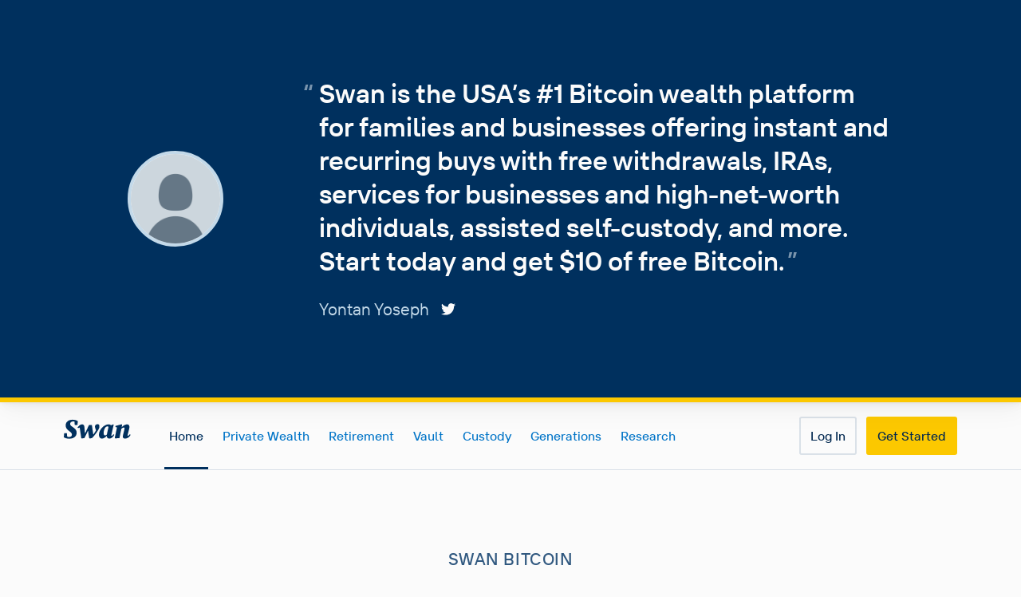

--- FILE ---
content_type: text/html; charset=UTF-8
request_url: https://www.swanbitcoin.com/ybnyony/
body_size: 134524
content:
<!DOCTYPE html><html lang="en"><head><meta charSet="utf-8"/><meta http-equiv="x-ua-compatible" content="ie=edge"/><meta name="viewport" content="width=device-width, initial-scale=1, shrink-to-fit=no"/><meta name="generator" content="Gatsby 4.25.9"/><meta data-rh="true" name="viewport" content="initial-scale=1.0, width=device-width"/><meta data-rh="true" name="msapplication-TileColor" content="#00305e"/><meta data-rh="true" name="title" content="Buy Bitcoin with Swan, your Bitcoin specialists"/><meta data-rh="true" name="description" content="Get $10 of free Bitcoin when you start stacking with Swan (offer available for US residents only)."/><meta data-rh="true" name="env" content="master"/><meta data-rh="true" property="og:locale" content="en_US"/><meta data-rh="true" property="og:site_name" content="Swan Bitcoin"/><meta data-rh="true" property="og:type" content="website"/><meta data-rh="true" property="og:url" content="https://www.swanbitcoin.com/ybnyony/"/><meta data-rh="true" property="og:title" content="Buy Bitcoin with Swan, your Bitcoin specialists"/><meta data-rh="true" property="og:description" content="Get $10 of free Bitcoin when you start stacking with Swan (offer available for US residents only)."/><meta data-rh="true" property="og:image" content="https://www.swanbitcoin.com/referral-image/ybnyony"/><meta data-rh="true" property="og:image:secure_url" content="https://www.swanbitcoin.com/referral-image/ybnyony"/><meta data-rh="true" property="og:image:width"/><meta data-rh="true" property="og:image:height"/><meta data-rh="true" property="og:image:alt" content="Buy Bitcoin with Swan, your Bitcoin specialists"/><meta data-rh="true" property="twitter:card" content="summary_large_image"/><meta data-rh="true" property="twitter:url" content="/ybnyony/"/><meta data-rh="true" property="twitter:title" content="Buy Bitcoin with Swan, your Bitcoin specialists"/><meta data-rh="true" property="twitter:description" content="Get $10 of free Bitcoin when you start stacking with Swan (offer available for US residents only)."/><meta data-rh="true" property="twitter:image" content="https://www.swanbitcoin.com/referral-image/ybnyony"/><meta data-rh="true" name="twitter:site" content="@SwanBitcoin"/><meta data-rh="true" name="theme-color" content="#FBFBFB"/><meta data-rh="true" name="robots" content="noindex"/><style data-href="/styles.4cec69c1b1e8f2906c74.css" data-identity="gatsby-global-css">@font-face{font-display:swap;font-family:"Source Serif Pro";font-style:normal;font-weight:200;src:local("Source Serif Pro Extra Light "),local("Source Serif Pro-Extra Light"),url(/static/source-serif-pro-latin-200-2076f2ef7b8d7e6dd6a12d416a1e57a5.woff2) format("woff2"),url(/static/source-serif-pro-latin-200-cd896b0ced3035c7ab968c09a54b9c9e.woff) format("woff")}@font-face{font-display:swap;font-family:"Source Serif Pro";font-style:italic;font-weight:200;src:local("Source Serif Pro Extra Light italic"),local("Source Serif Pro-Extra Lightitalic"),url(/static/source-serif-pro-latin-200italic-1b6c553890d456c0557e75359e010721.woff2) format("woff2"),url(/static/source-serif-pro-latin-200italic-a08015cf58e103395a3aebd1e805d85d.woff) format("woff")}@font-face{font-display:swap;font-family:"Source Serif Pro";font-style:normal;font-weight:300;src:local("Source Serif Pro Light "),local("Source Serif Pro-Light"),url(/static/source-serif-pro-latin-300-ac45a8b75e3d6428ab6eb3e09b540b96.woff2) format("woff2"),url(/static/source-serif-pro-latin-300-43b5d5b9784e1f0527f468134f955c4f.woff) format("woff")}@font-face{font-display:swap;font-family:"Source Serif Pro";font-style:italic;font-weight:300;src:local("Source Serif Pro Light italic"),local("Source Serif Pro-Lightitalic"),url(/static/source-serif-pro-latin-300italic-3ea731524f6882f97c928e046b526458.woff2) format("woff2"),url(/static/source-serif-pro-latin-300italic-e7cf6eb39581a5a2b6e7f363634feaff.woff) format("woff")}@font-face{font-display:swap;font-family:"Source Serif Pro";font-style:normal;font-weight:400;src:local("Source Serif Pro Regular "),local("Source Serif Pro-Regular"),url(/static/source-serif-pro-latin-400-3eaef2d0d924ef3c50acdcdf6f60e98a.woff2) format("woff2"),url(/static/source-serif-pro-latin-400-d5711eab9e5525ef59896115afb20b8f.woff) format("woff")}@font-face{font-display:swap;font-family:"Source Serif Pro";font-style:italic;font-weight:400;src:local("Source Serif Pro Regular italic"),local("Source Serif Pro-Regularitalic"),url(/static/source-serif-pro-latin-400italic-d45d38f3b93467ba33365feb134ead23.woff2) format("woff2"),url(/static/source-serif-pro-latin-400italic-74e9d59b66d48d54d4c6e2455786b65c.woff) format("woff")}@font-face{font-display:swap;font-family:"Source Serif Pro";font-style:normal;font-weight:600;src:local("Source Serif Pro SemiBold "),local("Source Serif Pro-SemiBold"),url(/static/source-serif-pro-latin-600-c5b3aec61572bf76b4bdafde12ebe23f.woff2) format("woff2"),url(/static/source-serif-pro-latin-600-8e295b6923bdbbbe3f2dc21af34fc26d.woff) format("woff")}@font-face{font-display:swap;font-family:"Source Serif Pro";font-style:italic;font-weight:600;src:local("Source Serif Pro SemiBold italic"),local("Source Serif Pro-SemiBolditalic"),url(/static/source-serif-pro-latin-600italic-c42ed1fac00c6ac2618b924252425d85.woff2) format("woff2"),url(/static/source-serif-pro-latin-600italic-d18dd4cd504c5b6a70a6c1d27645d0e3.woff) format("woff")}@font-face{font-display:swap;font-family:"Source Serif Pro";font-style:normal;font-weight:700;src:local("Source Serif Pro Bold "),local("Source Serif Pro-Bold"),url(/static/source-serif-pro-latin-700-13106375036bddd6aee85fd3e8f759d0.woff2) format("woff2"),url(/static/source-serif-pro-latin-700-a3f88f7f5566ba4341f3b2be46995374.woff) format("woff")}@font-face{font-display:swap;font-family:"Source Serif Pro";font-style:italic;font-weight:700;src:local("Source Serif Pro Bold italic"),local("Source Serif Pro-Bolditalic"),url(/static/source-serif-pro-latin-700italic-789e7eca8d07a4cea49da53d33b1dbea.woff2) format("woff2"),url(/static/source-serif-pro-latin-700italic-cabb5071bd96d06cf2460ebf29a71d1d.woff) format("woff")}@font-face{font-display:swap;font-family:"Source Serif Pro";font-style:normal;font-weight:900;src:local("Source Serif Pro Black "),local("Source Serif Pro-Black"),url(/static/source-serif-pro-latin-900-474ca293e3bf2793fd9247cec11c5cc1.woff2) format("woff2"),url(/static/source-serif-pro-latin-900-34daf71baa212abd72b9102344903a10.woff) format("woff")}@font-face{font-display:swap;font-family:"Source Serif Pro";font-style:italic;font-weight:900;src:local("Source Serif Pro Black italic"),local("Source Serif Pro-Blackitalic"),url(/static/source-serif-pro-latin-900italic-22ec64a5049563d7a40a10f86e4a9fa8.woff2) format("woff2"),url(/static/source-serif-pro-latin-900italic-4c2a45b71f225700a50171a4aa4d5d1e.woff) format("woff")}@font-face{font-display:swap;font-family:Swan Sans;font-style:normal;font-weight:400;src:url(/static/Swan_Sans_Regular-5743a626d7bd71dd9b2033edafc51153.woff2) format("woff2"),url(/static/Swan_Sans_Regular-7da22b24860145630af022d8b56f6410.woff) format("woff")}@font-face{font-display:swap;font-family:Swan Sans;font-style:italic;font-weight:400;src:url(/static/Swan_Sans_Italic-7b0e7550ce3ab8f50fac861cc4cb94e1.woff2) format("woff2"),url(/static/Swan_Sans_Italic-92f94ba97228f199474f29e582b9c391.woff) format("woff")}@font-face{font-display:swap;font-family:Swan Sans;font-style:normal;font-weight:500;src:url(/static/Swan_Sans_Medium-01385f1c6d555782cd7f6a46b249446c.woff2) format("woff2"),url(/static/Swan_Sans_Medium-34ff928df389e3176533e44deddc1557.woff) format("woff")}@font-face{font-display:swap;font-family:Swan Sans;font-style:italic;font-weight:500;src:url(/static/Swan_Sans_Medium_Italic-097be7839371f71ffa00991e25cbc35e.woff2) format("woff2"),url(/static/Swan_Sans_Medium_Italic-ff8d620d93342470ccf5ba7923a6ab27.woff) format("woff")}@font-face{font-display:swap;font-family:Swan Sans;font-style:normal;font-weight:600;src:url(/static/Swan_Sans_DemiBold-6bb2c4a86642d5c95aaed3fce8f3525d.woff2) format("woff2"),url(/static/Swan_Sans_DemiBold-4dca5294d15e18589f32230d9b63b8b9.woff) format("woff")}@font-face{font-display:swap;font-family:Swan Sans;font-style:italic;font-weight:600;src:url(/static/Swan_Sans_DemiBold_Italic-16779b29e91afde3b068d1ac656320dd.woff2) format("woff2"),url(/static/Swan_Sans_DemiBold_Italic-b630af20b86d7ea111d9531cf5c6a9d7.woff) format("woff")}.react-tel-input{font-family:Roboto,sans-serif;font-size:15px;position:relative;width:100%}.react-tel-input :disabled{cursor:not-allowed}.react-tel-input .flag{background-image:url([data-uri]);height:11px;width:16px}.react-tel-input .ad{background-position:-16px 0}.react-tel-input .ae{background-position:-32px 0}.react-tel-input .af{background-position:-48px 0}.react-tel-input .ag{background-position:-64px 0}.react-tel-input .ai{background-position:-80px 0}.react-tel-input .al{background-position:-96px 0}.react-tel-input .am{background-position:-112px 0}.react-tel-input .ao{background-position:-128px 0}.react-tel-input .ar{background-position:-144px 0}.react-tel-input .as{background-position:-160px 0}.react-tel-input .at{background-position:-176px 0}.react-tel-input .au{background-position:-192px 0}.react-tel-input .aw{background-position:-208px 0}.react-tel-input .az{background-position:-224px 0}.react-tel-input .ba{background-position:-240px 0}.react-tel-input .bb{background-position:0 -11px}.react-tel-input .bd{background-position:-16px -11px}.react-tel-input .be{background-position:-32px -11px}.react-tel-input .bf{background-position:-48px -11px}.react-tel-input .bg{background-position:-64px -11px}.react-tel-input .bh{background-position:-80px -11px}.react-tel-input .bi{background-position:-96px -11px}.react-tel-input .bj{background-position:-112px -11px}.react-tel-input .bm{background-position:-128px -11px}.react-tel-input .bn{background-position:-144px -11px}.react-tel-input .bo{background-position:-160px -11px}.react-tel-input .br{background-position:-176px -11px}.react-tel-input .bs{background-position:-192px -11px}.react-tel-input .bt{background-position:-208px -11px}.react-tel-input .bw{background-position:-224px -11px}.react-tel-input .by{background-position:-240px -11px}.react-tel-input .bz{background-position:0 -22px}.react-tel-input .ca{background-position:-16px -22px}.react-tel-input .cd{background-position:-32px -22px}.react-tel-input .cf{background-position:-48px -22px}.react-tel-input .cg{background-position:-64px -22px}.react-tel-input .ch{background-position:-80px -22px}.react-tel-input .ci{background-position:-96px -22px}.react-tel-input .ck{background-position:-112px -22px}.react-tel-input .cl{background-position:-128px -22px}.react-tel-input .cm{background-position:-144px -22px}.react-tel-input .cn{background-position:-160px -22px}.react-tel-input .co{background-position:-176px -22px}.react-tel-input .cr{background-position:-192px -22px}.react-tel-input .cu{background-position:-208px -22px}.react-tel-input .cv{background-position:-224px -22px}.react-tel-input .cw{background-position:-240px -22px}.react-tel-input .cy{background-position:0 -33px}.react-tel-input .cz{background-position:-16px -33px}.react-tel-input .de{background-position:-32px -33px}.react-tel-input .dj{background-position:-48px -33px}.react-tel-input .dk{background-position:-64px -33px}.react-tel-input .dm{background-position:-80px -33px}.react-tel-input .do{background-position:-96px -33px}.react-tel-input .dz{background-position:-112px -33px}.react-tel-input .ec{background-position:-128px -33px}.react-tel-input .ee{background-position:-144px -33px}.react-tel-input .eg{background-position:-160px -33px}.react-tel-input .er{background-position:-176px -33px}.react-tel-input .es{background-position:-192px -33px}.react-tel-input .et{background-position:-208px -33px}.react-tel-input .fi{background-position:-224px -33px}.react-tel-input .fj{background-position:-240px -33px}.react-tel-input .fk{background-position:0 -44px}.react-tel-input .fm{background-position:-16px -44px}.react-tel-input .fo{background-position:-32px -44px}.react-tel-input .bl,.react-tel-input .fr,.react-tel-input .mf{background-position:-48px -44px}.react-tel-input .ga{background-position:-64px -44px}.react-tel-input .gb{background-position:-80px -44px}.react-tel-input .gd{background-position:-96px -44px}.react-tel-input .ge{background-position:-112px -44px}.react-tel-input .gf{background-position:-128px -44px}.react-tel-input .gh{background-position:-144px -44px}.react-tel-input .gi{background-position:-160px -44px}.react-tel-input .gl{background-position:-176px -44px}.react-tel-input .gm{background-position:-192px -44px}.react-tel-input .gn{background-position:-208px -44px}.react-tel-input .gp{background-position:-224px -44px}.react-tel-input .gq{background-position:-240px -44px}.react-tel-input .gr{background-position:0 -55px}.react-tel-input .gt{background-position:-16px -55px}.react-tel-input .gu{background-position:-32px -55px}.react-tel-input .gw{background-position:-48px -55px}.react-tel-input .gy{background-position:-64px -55px}.react-tel-input .hk{background-position:-80px -55px}.react-tel-input .hn{background-position:-96px -55px}.react-tel-input .hr{background-position:-112px -55px}.react-tel-input .ht{background-position:-128px -55px}.react-tel-input .hu{background-position:-144px -55px}.react-tel-input .id{background-position:-160px -55px}.react-tel-input .ie{background-position:-176px -55px}.react-tel-input .il{background-position:-192px -55px}.react-tel-input .in{background-position:-208px -55px}.react-tel-input .io{background-position:-224px -55px}.react-tel-input .iq{background-position:-240px -55px}.react-tel-input .ir{background-position:0 -66px}.react-tel-input .is{background-position:-16px -66px}.react-tel-input .it{background-position:-32px -66px}.react-tel-input .je{background-position:-144px -154px}.react-tel-input .jm{background-position:-48px -66px}.react-tel-input .jo{background-position:-64px -66px}.react-tel-input .jp{background-position:-80px -66px}.react-tel-input .ke{background-position:-96px -66px}.react-tel-input .kg{background-position:-112px -66px}.react-tel-input .kh{background-position:-128px -66px}.react-tel-input .ki{background-position:-144px -66px}.react-tel-input .xk{background-position:-128px -154px}.react-tel-input .km{background-position:-160px -66px}.react-tel-input .kn{background-position:-176px -66px}.react-tel-input .kp{background-position:-192px -66px}.react-tel-input .kr{background-position:-208px -66px}.react-tel-input .kw{background-position:-224px -66px}.react-tel-input .ky{background-position:-240px -66px}.react-tel-input .kz{background-position:0 -77px}.react-tel-input .la{background-position:-16px -77px}.react-tel-input .lb{background-position:-32px -77px}.react-tel-input .lc{background-position:-48px -77px}.react-tel-input .li{background-position:-64px -77px}.react-tel-input .lk{background-position:-80px -77px}.react-tel-input .lr{background-position:-96px -77px}.react-tel-input .ls{background-position:-112px -77px}.react-tel-input .lt{background-position:-128px -77px}.react-tel-input .lu{background-position:-144px -77px}.react-tel-input .lv{background-position:-160px -77px}.react-tel-input .ly{background-position:-176px -77px}.react-tel-input .ma{background-position:-192px -77px}.react-tel-input .mc{background-position:-208px -77px}.react-tel-input .md{background-position:-224px -77px}.react-tel-input .me{background-position:-112px -154px;height:12px}.react-tel-input .mg{background-position:0 -88px}.react-tel-input .mh{background-position:-16px -88px}.react-tel-input .mk{background-position:-32px -88px}.react-tel-input .ml{background-position:-48px -88px}.react-tel-input .mm{background-position:-64px -88px}.react-tel-input .mn{background-position:-80px -88px}.react-tel-input .mo{background-position:-96px -88px}.react-tel-input .mp{background-position:-112px -88px}.react-tel-input .mq{background-position:-128px -88px}.react-tel-input .mr{background-position:-144px -88px}.react-tel-input .ms{background-position:-160px -88px}.react-tel-input .mt{background-position:-176px -88px}.react-tel-input .mu{background-position:-192px -88px}.react-tel-input .mv{background-position:-208px -88px}.react-tel-input .mw{background-position:-224px -88px}.react-tel-input .mx{background-position:-240px -88px}.react-tel-input .my{background-position:0 -99px}.react-tel-input .mz{background-position:-16px -99px}.react-tel-input .na{background-position:-32px -99px}.react-tel-input .nc{background-position:-48px -99px}.react-tel-input .ne{background-position:-64px -99px}.react-tel-input .nf{background-position:-80px -99px}.react-tel-input .ng{background-position:-96px -99px}.react-tel-input .ni{background-position:-112px -99px}.react-tel-input .bq,.react-tel-input .nl{background-position:-128px -99px}.react-tel-input .no{background-position:-144px -99px}.react-tel-input .np{background-position:-160px -99px}.react-tel-input .nr{background-position:-176px -99px}.react-tel-input .nu{background-position:-192px -99px}.react-tel-input .nz{background-position:-208px -99px}.react-tel-input .om{background-position:-224px -99px}.react-tel-input .pa{background-position:-240px -99px}.react-tel-input .pe{background-position:0 -110px}.react-tel-input .pf{background-position:-16px -110px}.react-tel-input .pg{background-position:-32px -110px}.react-tel-input .ph{background-position:-48px -110px}.react-tel-input .pk{background-position:-64px -110px}.react-tel-input .pl{background-position:-80px -110px}.react-tel-input .pm{background-position:-96px -110px}.react-tel-input .pr{background-position:-112px -110px}.react-tel-input .ps{background-position:-128px -110px}.react-tel-input .pt{background-position:-144px -110px}.react-tel-input .pw{background-position:-160px -110px}.react-tel-input .py{background-position:-176px -110px}.react-tel-input .qa{background-position:-192px -110px}.react-tel-input .re{background-position:-208px -110px}.react-tel-input .ro{background-position:-224px -110px}.react-tel-input .rs{background-position:-240px -110px}.react-tel-input .ru{background-position:0 -121px}.react-tel-input .rw{background-position:-16px -121px}.react-tel-input .sa{background-position:-32px -121px}.react-tel-input .sb{background-position:-48px -121px}.react-tel-input .sc{background-position:-64px -121px}.react-tel-input .sd{background-position:-80px -121px}.react-tel-input .se{background-position:-96px -121px}.react-tel-input .sg{background-position:-112px -121px}.react-tel-input .sh{background-position:-128px -121px}.react-tel-input .si{background-position:-144px -121px}.react-tel-input .sk{background-position:-160px -121px}.react-tel-input .sl{background-position:-176px -121px}.react-tel-input .sm{background-position:-192px -121px}.react-tel-input .sn{background-position:-208px -121px}.react-tel-input .so{background-position:-224px -121px}.react-tel-input .sr{background-position:-240px -121px}.react-tel-input .ss{background-position:0 -132px}.react-tel-input .st{background-position:-16px -132px}.react-tel-input .sv{background-position:-32px -132px}.react-tel-input .sx{background-position:-48px -132px}.react-tel-input .sy{background-position:-64px -132px}.react-tel-input .sz{background-position:-80px -132px}.react-tel-input .tc{background-position:-96px -132px}.react-tel-input .td{background-position:-112px -132px}.react-tel-input .tg{background-position:-128px -132px}.react-tel-input .th{background-position:-144px -132px}.react-tel-input .tj{background-position:-160px -132px}.react-tel-input .tk{background-position:-176px -132px}.react-tel-input .tl{background-position:-192px -132px}.react-tel-input .tm{background-position:-208px -132px}.react-tel-input .tn{background-position:-224px -132px}.react-tel-input .to{background-position:-240px -132px}.react-tel-input .tr{background-position:0 -143px}.react-tel-input .tt{background-position:-16px -143px}.react-tel-input .tv{background-position:-32px -143px}.react-tel-input .tw{background-position:-48px -143px}.react-tel-input .tz{background-position:-64px -143px}.react-tel-input .ua{background-position:-80px -143px}.react-tel-input .ug{background-position:-96px -143px}.react-tel-input .us{background-position:-112px -143px}.react-tel-input .uy{background-position:-128px -143px}.react-tel-input .uz{background-position:-144px -143px}.react-tel-input .va{background-position:-160px -143px}.react-tel-input .vc{background-position:-176px -143px}.react-tel-input .ve{background-position:-192px -143px}.react-tel-input .vg{background-position:-208px -143px}.react-tel-input .vi{background-position:-224px -143px}.react-tel-input .vn{background-position:-240px -143px}.react-tel-input .vu{background-position:0 -154px}.react-tel-input .wf{background-position:-16px -154px}.react-tel-input .ws{background-position:-32px -154px}.react-tel-input .ye{background-position:-48px -154px}.react-tel-input .za{background-position:-64px -154px}.react-tel-input .zm{background-position:-80px -154px}.react-tel-input .zw{background-position:-96px -154px}.react-tel-input *{box-sizing:border-box;-moz-box-sizing:border-box}.react-tel-input .hide{display:none}.react-tel-input .v-hide{visibility:hidden}.react-tel-input .form-control{background:#fff;border:1px solid #cacaca;font-size:14px;height:35px;letter-spacing:.01rem;line-height:25px;margin-bottom:0!important;margin-left:0;margin-top:0!important;outline:none;padding-left:48px;position:relative;width:300px}.react-tel-input .form-control.invalid-number,.react-tel-input .form-control.invalid-number:focus{background-color:#faf0f0;border:1px solid #d79f9f;border-left-color:#cacaca}.react-tel-input .flag-dropdown{border:1px solid #cacaca;bottom:0;padding:0;position:absolute;top:0}.react-tel-input .flag-dropdown.open,.react-tel-input .flag-dropdown:focus,.react-tel-input .flag-dropdown:hover{cursor:pointer}.react-tel-input .flag-dropdown.open{background:#fff;z-index:2}.react-tel-input .flag-dropdown.open .selected-flag{background:#fff}.react-tel-input input[disabled]+.flag-dropdown:hover{cursor:default}.react-tel-input input[disabled]+.flag-dropdown:hover .selected-flag{background-color:transparent}.react-tel-input .selected-flag{border-radius:3px 0 0 3px;height:100%;outline:none;padding:0 0 0 8px;position:relative;width:38px}.react-tel-input .selected-flag.open,.react-tel-input .selected-flag:focus,.react-tel-input .selected-flag:hover{background-color:#f5f5f5}.react-tel-input .selected-flag .flag{margin-top:-5px;position:absolute;top:50%}.react-tel-input .selected-flag .arrow{border-left:3px solid transparent;border-right:3px solid transparent;border-top:4px solid #555;height:0;left:20px;margin-top:-2px;position:relative;top:50%;width:0}.react-tel-input .selected-flag .arrow.up{border-bottom:4px solid #555;border-top:none}.react-tel-input .country-list{background-color:#fff;border:1px solid #cacaca;list-style:none;margin:0 0 10px -1px;max-height:282px;outline:none;overflow-y:scroll;padding:0;position:absolute;width:300px;z-index:1}.react-tel-input .country-list .flag{display:inline-block}.react-tel-input .country-list .divider{border-bottom:1px solid #ccc;margin-bottom:5px;padding-bottom:5px}.react-tel-input .country-list .country{padding:5px 9px}.react-tel-input .country-list .country .dial-code{color:#6b6b6b}.react-tel-input .country-list .country.highlight,.react-tel-input .country-list .country:hover{background-color:#f1f1f1}.react-tel-input .country-list .flag{margin-right:7px;margin-top:2px}.react-tel-input .country-list .country-name{margin-right:6px}.react-tel-input .country-list .search{background-color:#fff;position:sticky;top:0}.react-tel-input .country-list .search-emoji{font-size:15px;left:9px;position:absolute;top:5px}.react-tel-input .country-list .search-box{border:none;border-bottom:1px solid #cacaca;font-size:15px;line-height:15px;outline:none;padding:5px 8px 5px 32px;width:100%}.react-tel-input .country-list .no-entries-message{opacity:.7;padding:7px 10px 11px}.react-tel-input .invalid-number-message{color:#de0000}.react-tel-input .invalid-number-message,.react-tel-input .special-label{background:#fff;font-size:13px;left:46px;padding:0 2px;position:absolute;top:-8px;z-index:1}.react-tel-input .special-label{display:none;white-space:nowrap}:root{--reach-dialog:1}[data-reach-dialog-overlay]{background:rgba(0,0,0,.33);bottom:0;left:0;overflow:auto;position:fixed;right:0;top:0}[data-reach-dialog-content]{background:#fff;margin:10vh auto;outline:none;padding:2rem;width:50vw}@font-face{font-family:swiper-icons;font-style:normal;font-weight:400;src:url("data:application/font-woff;charset=utf-8;base64, [base64]//wADZ2x5ZgAAAywAAADMAAAD2MHtryVoZWFkAAABbAAAADAAAAA2E2+eoWhoZWEAAAGcAAAAHwAAACQC9gDzaG10eAAAAigAAAAZAAAArgJkABFsb2NhAAAC0AAAAFoAAABaFQAUGG1heHAAAAG8AAAAHwAAACAAcABAbmFtZQAAA/gAAAE5AAACXvFdBwlwb3N0AAAFNAAAAGIAAACE5s74hXjaY2BkYGAAYpf5Hu/j+W2+MnAzMYDAzaX6QjD6/4//Bxj5GA8AuRwMYGkAPywL13jaY2BkYGA88P8Agx4j+/8fQDYfA1AEBWgDAIB2BOoAeNpjYGRgYNBh4GdgYgABEMnIABJzYNADCQAACWgAsQB42mNgYfzCOIGBlYGB0YcxjYGBwR1Kf2WQZGhhYGBiYGVmgAFGBiQQkOaawtDAoMBQxXjg/wEGPcYDDA4wNUA2CCgwsAAAO4EL6gAAeNpj2M0gyAACqxgGNWBkZ2D4/wMA+xkDdgAAAHjaY2BgYGaAYBkGRgYQiAHyGMF8FgYHIM3DwMHABGQrMOgyWDLEM1T9/w8UBfEMgLzE////P/5//f/V/xv+r4eaAAeMbAxwIUYmIMHEgKYAYjUcsDAwsLKxc3BycfPw8jEQA/[base64]/uznmfPFBNODM2K7MTQ45YEAZqGP81AmGGcF3iPqOop0r1SPTaTbVkfUe4HXj97wYE+yNwWYxwWu4v1ugWHgo3S1XdZEVqWM7ET0cfnLGxWfkgR42o2PvWrDMBSFj/IHLaF0zKjRgdiVMwScNRAoWUoH78Y2icB/yIY09An6AH2Bdu/UB+yxopYshQiEvnvu0dURgDt8QeC8PDw7Fpji3fEA4z/PEJ6YOB5hKh4dj3EvXhxPqH/SKUY3rJ7srZ4FZnh1PMAtPhwP6fl2PMJMPDgeQ4rY8YT6Gzao0eAEA409DuggmTnFnOcSCiEiLMgxCiTI6Cq5DZUd3Qmp10vO0LaLTd2cjN4fOumlc7lUYbSQcZFkutRG7g6JKZKy0RmdLY680CDnEJ+UMkpFFe1RN7nxdVpXrC4aTtnaurOnYercZg2YVmLN/d/gczfEimrE/fs/bOuq29Zmn8tloORaXgZgGa78yO9/cnXm2BpaGvq25Dv9S4E9+5SIc9PqupJKhYFSSl47+Qcr1mYNAAAAeNptw0cKwkAAAMDZJA8Q7OUJvkLsPfZ6zFVERPy8qHh2YER+3i/BP83vIBLLySsoKimrqKqpa2hp6+jq6RsYGhmbmJqZSy0sraxtbO3sHRydnEMU4uR6yx7JJXveP7WrDycAAAAAAAH//wACeNpjYGRgYOABYhkgZgJCZgZNBkYGLQZtIJsFLMYAAAw3ALgAeNolizEKgDAQBCchRbC2sFER0YD6qVQiBCv/H9ezGI6Z5XBAw8CBK/m5iQQVauVbXLnOrMZv2oLdKFa8Pjuru2hJzGabmOSLzNMzvutpB3N42mNgZGBg4GKQYzBhYMxJLMlj4GBgAYow/P/PAJJhLM6sSoWKfWCAAwDAjgbRAAB42mNgYGBkAIIbCZo5IPrmUn0hGA0AO8EFTQAA")}:root{--swiper-theme-color:#007aff}:host{display:block;margin-left:auto;margin-right:auto;position:relative;z-index:1}.swiper{display:block;list-style:none;margin-left:auto;margin-right:auto;overflow:hidden;overflow:clip;padding:0;position:relative;z-index:1}.swiper-vertical>.swiper-wrapper{flex-direction:column}.swiper-wrapper{box-sizing:content-box;display:flex;height:100%;position:relative;transition-property:transform;transition-timing-function:var(--swiper-wrapper-transition-timing-function,initial);width:100%;z-index:1}.swiper-android .swiper-slide,.swiper-ios .swiper-slide,.swiper-wrapper{transform:translateZ(0)}.swiper-horizontal{touch-action:pan-y}.swiper-vertical{touch-action:pan-x}.swiper-slide{display:block;flex-shrink:0;height:100%;position:relative;transition-property:transform;width:100%}.swiper-slide-invisible-blank{visibility:hidden}.swiper-autoheight,.swiper-autoheight .swiper-slide{height:auto}.swiper-autoheight .swiper-wrapper{align-items:flex-start;transition-property:transform,height}.swiper-backface-hidden .swiper-slide{backface-visibility:hidden;transform:translateZ(0)}.swiper-3d.swiper-css-mode .swiper-wrapper{perspective:1200px}.swiper-3d .swiper-wrapper{transform-style:preserve-3d}.swiper-3d{perspective:1200px}.swiper-3d .swiper-cube-shadow,.swiper-3d .swiper-slide{transform-style:preserve-3d}.swiper-css-mode>.swiper-wrapper{-ms-overflow-style:none;overflow:auto;scrollbar-width:none}.swiper-css-mode>.swiper-wrapper::-webkit-scrollbar{display:none}.swiper-css-mode>.swiper-wrapper>.swiper-slide{scroll-snap-align:start start}.swiper-css-mode.swiper-horizontal>.swiper-wrapper{scroll-snap-type:x mandatory}.swiper-css-mode.swiper-vertical>.swiper-wrapper{scroll-snap-type:y mandatory}.swiper-css-mode.swiper-free-mode>.swiper-wrapper{scroll-snap-type:none}.swiper-css-mode.swiper-free-mode>.swiper-wrapper>.swiper-slide{scroll-snap-align:none}.swiper-css-mode.swiper-centered>.swiper-wrapper:before{content:"";flex-shrink:0;order:9999}.swiper-css-mode.swiper-centered>.swiper-wrapper>.swiper-slide{scroll-snap-align:center center;scroll-snap-stop:always}.swiper-css-mode.swiper-centered.swiper-horizontal>.swiper-wrapper>.swiper-slide:first-child{margin-inline-start:var(--swiper-centered-offset-before)}.swiper-css-mode.swiper-centered.swiper-horizontal>.swiper-wrapper:before{height:100%;min-height:1px;width:var(--swiper-centered-offset-after)}.swiper-css-mode.swiper-centered.swiper-vertical>.swiper-wrapper>.swiper-slide:first-child{margin-block-start:var(--swiper-centered-offset-before)}.swiper-css-mode.swiper-centered.swiper-vertical>.swiper-wrapper:before{height:var(--swiper-centered-offset-after);min-width:1px;width:100%}.swiper-3d .swiper-slide-shadow,.swiper-3d .swiper-slide-shadow-bottom,.swiper-3d .swiper-slide-shadow-left,.swiper-3d .swiper-slide-shadow-right,.swiper-3d .swiper-slide-shadow-top{height:100%;left:0;pointer-events:none;position:absolute;top:0;width:100%;z-index:10}.swiper-3d .swiper-slide-shadow{background:rgba(0,0,0,.15)}.swiper-3d .swiper-slide-shadow-left{background-image:linear-gradient(270deg,rgba(0,0,0,.5),transparent)}.swiper-3d .swiper-slide-shadow-right{background-image:linear-gradient(90deg,rgba(0,0,0,.5),transparent)}.swiper-3d .swiper-slide-shadow-top{background-image:linear-gradient(0deg,rgba(0,0,0,.5),transparent)}.swiper-3d .swiper-slide-shadow-bottom{background-image:linear-gradient(180deg,rgba(0,0,0,.5),transparent)}.swiper-lazy-preloader{border:4px solid var(--swiper-preloader-color,var(--swiper-theme-color));border-radius:50%;border-top:4px solid transparent;box-sizing:border-box;height:42px;left:50%;margin-left:-21px;margin-top:-21px;position:absolute;top:50%;transform-origin:50%;width:42px;z-index:10}.swiper-watch-progress .swiper-slide-visible .swiper-lazy-preloader,.swiper:not(.swiper-watch-progress) .swiper-lazy-preloader{animation:swiper-preloader-spin 1s linear infinite}.swiper-lazy-preloader-white{--swiper-preloader-color:#fff}.swiper-lazy-preloader-black{--swiper-preloader-color:#000}@keyframes swiper-preloader-spin{0%{transform:rotate(0deg)}to{transform:rotate(1turn)}}</style><style type="text/css">
    .anchor.before {
      position: absolute;
      top: 0;
      left: 0;
      transform: translateX(-100%);
      padding-right: 4px;
    }
    .anchor.after {
      display: inline-block;
      padding-left: 4px;
    }
    h1 .anchor svg,
    h2 .anchor svg,
    h3 .anchor svg,
    h4 .anchor svg,
    h5 .anchor svg,
    h6 .anchor svg {
      visibility: hidden;
    }
    h1:hover .anchor svg,
    h2:hover .anchor svg,
    h3:hover .anchor svg,
    h4:hover .anchor svg,
    h5:hover .anchor svg,
    h6:hover .anchor svg,
    h1 .anchor:focus svg,
    h2 .anchor:focus svg,
    h3 .anchor:focus svg,
    h4 .anchor:focus svg,
    h5 .anchor:focus svg,
    h6 .anchor:focus svg {
      visibility: visible;
    }
  </style><script>
    document.addEventListener("DOMContentLoaded", function(event) {
      var hash = window.decodeURI(location.hash.replace('#', ''))
      if (hash !== '') {
        var element = document.getElementById(hash)
        if (element) {
          var scrollTop = window.pageYOffset || document.documentElement.scrollTop || document.body.scrollTop
          var clientTop = document.documentElement.clientTop || document.body.clientTop || 0
          var offset = element.getBoundingClientRect().top + scrollTop - clientTop
          // Wait for the browser to finish rendering before scrolling.
          setTimeout((function() {
            window.scrollTo(0, offset - 0)
          }), 0)
        }
      }
    })
  </script><link rel="sitemap" type="application/xml" href="/sitemap/sitemap-index.xml"/><title data-rh="true">Buy Bitcoin with Swan, your Bitcoin specialists - Swan Bitcoin</title><link data-rh="true" rel="icon" href="/favicon.ico" sizes="any"/><link data-rh="true" rel="icon" type="image/png" href="/favicon-32x32.png" sizes="32x32"/><link data-rh="true" rel="icon" href="/favicon.svg" type="image/svg+xml"/><link data-rh="true" rel="apple-touch-icon" href="/apple-touch-icon.png"/><link data-rh="true" rel="manifest" href="/site.webmanifest"/><link data-rh="true" rel="canonical" href="https://www.swanbitcoin.com"/><style data-rh="true">
          #gatsby-focus-wrapper {
            overflow-x: inherit;
            overflow-y: inherit;
          }
        </style><style>.gatsby-image-wrapper{position:relative;overflow:hidden}.gatsby-image-wrapper picture.object-fit-polyfill{position:static!important}.gatsby-image-wrapper img{bottom:0;height:100%;left:0;margin:0;max-width:none;padding:0;position:absolute;right:0;top:0;width:100%;object-fit:cover}.gatsby-image-wrapper [data-main-image]{opacity:0;transform:translateZ(0);transition:opacity .25s linear;will-change:opacity}.gatsby-image-wrapper-constrained{display:inline-block;vertical-align:top}</style><noscript><style>.gatsby-image-wrapper noscript [data-main-image]{opacity:1!important}.gatsby-image-wrapper [data-placeholder-image]{opacity:0!important}</style></noscript><script type="module">const e="undefined"!=typeof HTMLImageElement&&"loading"in HTMLImageElement.prototype;e&&document.body.addEventListener("load",(function(e){const t=e.target;if(void 0===t.dataset.mainImage)return;if(void 0===t.dataset.gatsbyImageSsr)return;let a=null,n=t;for(;null===a&&n;)void 0!==n.parentNode.dataset.gatsbyImageWrapper&&(a=n.parentNode),n=n.parentNode;const o=a.querySelector("[data-placeholder-image]"),r=new Image;r.src=t.currentSrc,r.decode().catch((()=>{})).then((()=>{t.style.opacity=1,o&&(o.style.opacity=0,o.style.transition="opacity 500ms linear")}))}),!0);</script><script type="text/javascript" src="//widget.trustpilot.com/bootstrap/v5/tp.widget.bootstrap.min.js" async=""></script><link rel="preconnect" href="https://connect.facebook.net"/><script async="" type="text/plain" class="cmplazyload" data-cmp-vendor="s7">
              !function(f,b,e,v,n,t,s)
              {if(f.fbq)return;n=f.fbq=function(){n.callMethod?
              n.callMethod.apply(n,arguments):n.queue.push(arguments)};
              if(!f._fbq)f._fbq=n;n.push=n;n.loaded=!0;n.version='2.0';
              n.queue=[];t=b.createElement(e);t.async=!0;
              t.src=v;s=b.getElementsByTagName(e)[0];
              s.parentNode.insertBefore(t,s)}(window, document,'script',
              'https://connect.facebook.net/en_US/fbevents.js');
              fbq('init', '721960692935689');
              fbq('track', 'PageView');
            </script><script async="" type="text/plain" class="cmplazyload" data-cmp-vendor="s34">
            !function(e,t,n,s,u,a){e.twq||(s=e.twq=function(){s.exe?s.exe.apply(s,arguments):s.queue.push(arguments);
            },s.version='1.1',s.queue=[],u=t.createElement(n),u.async=!0,u.src='https://static.ads-twitter.com/uwt.js',
            a=t.getElementsByTagName(n)[0],a.parentNode.insertBefore(u,a))}(window,document,'script');
            twq('config','ok2en');
            </script><script async="" type="text/plain" class="cmplazyload" data-cmp-vendor="c38232">!function(t,e){var o,n,p,r;e.__SV||(window.posthog=e,e._i=[],e.init=function(i,s,a){function g(t,e){var o=e.split(".");2==o.length&&(t=t[o[0]],e=o[1]),t[e]=function(){t.push([e].concat(Array.prototype.slice.call(arguments,0)))}}(p=t.createElement("script")).type="text/javascript",p.async=!0,p.src=s.api_host+"/static/array.js",(r=t.getElementsByTagName("script")[0]).parentNode.insertBefore(p,r);var u=e;for(void 0!==a?u=e[a]=[]:a="posthog",u.people=u.people||[],u.toString=function(t){var e="posthog";return"posthog"!==a&&(e+="."+a),t||(e+=" (stub)"),e},u.people.toString=function(){return u.toString(1)+".people (stub)"},o="capture identify alias people.set people.set_once set_config register register_once unregister opt_out_capturing has_opted_out_capturing opt_in_capturing reset isFeatureEnabled onFeatureFlags getFeatureFlag getFeatureFlagPayload reloadFeatureFlags group updateEarlyAccessFeatureEnrollment getEarlyAccessFeatures getActiveMatchingSurveys getSurveys".split(" "),n=0;n<o.length;n++)g(u,o[n]);e._i.push([i,s,a])},e.__SV=1)}(document,window.posthog||[]);
    posthog.init('phc_UCS6XEZHyunzC9LiIday0mfFoYXxKfjYV37jWJvvxAZ',{"api_host":"https://stats.prod.swanbitcoin.com","bootstrap":{"featureFlags":{}},"capture_pageview":false})</script><link rel="preconnect" href="https://www.datocms-assets.com/"/><script>
          if (!("gdprAppliesGlobally" in window)) {
            window.gdprAppliesGlobally = true
          }
          if (!("cmp_id" in window) || window.cmp_id < 1) {
            window.cmp_id = 0
          }
          if (!("cmp_cdid" in window)) {
            window.cmp_cdid = "404c882b064d"
          }
          if (!("cmp_params" in window)) {
            window.cmp_params = ""
          }
          if (!("cmp_host" in window)) {
            window.cmp_host = "d.delivery.consentmanager.net"
          }
          if (!("cmp_cdn" in window)) {
            window.cmp_cdn = "cdn.consentmanager.net"
          }
          if (!("cmp_proto" in window)) {
            window.cmp_proto = "https:"
          }
          if (!("cmp_codesrc" in window)) {
            window.cmp_codesrc = "1"
          }
          window.cmp_getsupportedLangs = function () {
            var b = [
              "DE",
              "EN",
              "FR",
              "IT",
              "NO",
              "DA",
              "FI",
              "ES",
              "PT",
              "RO",
              "BG",
              "ET",
              "EL",
              "GA",
              "HR",
              "LV",
              "LT",
              "MT",
              "NL",
              "PL",
              "SV",
              "SK",
              "SL",
              "CS",
              "HU",
              "RU",
              "SR",
              "ZH",
              "TR",
              "UK",
              "AR",
              "BS",
            ]
            if ("cmp_customlanguages" in window) {
              for (var a = 0; a < window.cmp_customlanguages.length; a++) {
                b.push(window.cmp_customlanguages[a].l.toUpperCase())
              }
            }
            return b
          }
          window.cmp_getRTLLangs = function () {
            var a = ["AR"]
            if ("cmp_customlanguages" in window) {
              for (var b = 0; b < window.cmp_customlanguages.length; b++) {
                if ("r" in window.cmp_customlanguages[b] && window.cmp_customlanguages[b].r) {
                  a.push(window.cmp_customlanguages[b].l)
                }
              }
            }
            return a
          }
          window.cmp_getlang = function (a) {
            if (typeof a != "boolean") {
              a = true
            }
            if (a && typeof cmp_getlang.usedlang == "string" && cmp_getlang.usedlang !== "") {
              return cmp_getlang.usedlang
            }
            return window.cmp_getlangs()[0]
          }
          window.cmp_getlangs = function () {
            var g = window.cmp_getsupportedLangs()
            var f = []
            var a = location.hash
            var e = location.search
            var h = "languages" in navigator ? navigator.languages : []
            if (a.indexOf("cmplang=") != -1) {
              f.push(a.substr(a.indexOf("cmplang=") + 8, 2).toUpperCase())
            } else {
              if (e.indexOf("cmplang=") != -1) {
                f.push(e.substr(e.indexOf("cmplang=") + 8, 2).toUpperCase())
              } else {
                if ("cmp_setlang" in window && window.cmp_setlang != "") {
                  f.push(window.cmp_setlang.toUpperCase())
                } else {
                  if ("cmp_langdetect" in window && window.cmp_langdetect == 1) {
                    f.push(window.cmp_getPageLang())
                  } else {
                    if (h.length > 0) {
                      for (var d = 0; d < h.length; d++) {
                        f.push(h[d])
                      }
                    }
                    if ("language" in navigator) {
                      f.push(navigator.language)
                    }
                    if ("userLanguage" in navigator) {
                      f.push(navigator.userLanguage)
                    }
                  }
                }
              }
            }
            var c = []
            for (var d = 0; d < f.length; d++) {
              var b = f[d].toUpperCase()
              if (b.length < 2) {
                continue
              }
              if (g.indexOf(b) != -1) {
                c.push(b)
              } else {
                if (b.indexOf("-") != -1) {
                  b = b.substr(0, 2)
                }
                if (g.indexOf(b) != -1) {
                  c.push(b)
                }
              }
            }
            if (
              c.length == 0 &&
              typeof cmp_getlang.defaultlang == "string" &&
              cmp_getlang.defaultlang !== ""
            ) {
              return [cmp_getlang.defaultlang.toUpperCase()]
            } else {
              return c.length > 0 ? c : ["EN"]
            }
          }
          window.cmp_getPageLangs = function () {
            var a = window.cmp_getXMLLang()
            if (a != "") {
              a = [a.toUpperCase()]
            } else {
              a = []
            }
            a = a.concat(window.cmp_getLangsFromURL())
            return a.length > 0 ? a : ["EN"]
          }
          window.cmp_getPageLang = function () {
            var a = window.cmp_getPageLangs()
            return a.length > 0 ? a[0] : ""
          }
          window.cmp_getLangsFromURL = function () {
            var c = window.cmp_getsupportedLangs()
            var b = location
            var m = "toUpperCase"
            var g = b.hostname[m]() + "."
            var a = b.pathname[m]() + "/"
            var f = []
            for (var e = 0; e < c.length; e++) {
              var j = a.substring(0, c[e].length + 1)
              if (g.substring(0, c[e].length + 1) == c[e] + ".") {
                f.push(c[e][m]())
              } else {
                if (c[e].length == 5) {
                  var k = c[e].substring(3, 5) + "-" + c[e].substring(0, 2)
                  if (g.substring(0, k.length + 1) == k + ".") {
                    f.push(c[e][m]())
                  }
                } else {
                  if (j == c[e] + "/" && j == "/" + c[e]) {
                    f.push(c[e][m]())
                  } else {
                    if (j == c[e].replace("-", "/") + "/" && j == "/" + c[e].replace("-", "/")) {
                      f.push(c[e][m]())
                    } else {
                      if (c[e].length == 5) {
                        var k = c[e].substring(3, 5) + "-" + c[e].substring(0, 2)
                        var h = a.substring(0, k.length + 1)
                        if (h == k + "/" || h == k.replace("-", "/") + "/") {
                          f.push(c[e][m]())
                        }
                      }
                    }
                  }
                }
              }
            }
            return f
          }
          window.cmp_getXMLLang = function () {
            var c = document.getElementsByTagName("html")
            if (c.length > 0) {
              var c = c[0]
            } else {
              c = document.documentElement
            }
            if (c && c.getAttribute) {
              var a = c.getAttribute("xml:lang")
              if (typeof a != "string" || a == "") {
                a = c.getAttribute("lang")
              }
              if (typeof a == "string" && a != "") {
                var b = window.cmp_getsupportedLangs()
                return b.indexOf(a.toUpperCase()) != -1 ? a : ""
              } else {
                return ""
              }
            }
          }
          ;(function () {
            var E = document
            var F = E.getElementsByTagName
            var q = window
            var z = ""
            var j = ""
            var n = ""
            var c = "_en"
            var G = function (e) {
              var i = "cmp_" + e
              e = "cmp" + e + "="
              var d = ""
              var s = e.length
              var m = location
              var K = m.hash
              var H = m.search
              var w = K.indexOf(e)
              var J = H.indexOf(e)
              if (w != -1) {
                d = K.substring(w + s, 9999)
              } else {
                if (J != -1) {
                  d = H.substring(J + s, 9999)
                } else {
                  return i in window ? window[i] : ""
                }
              }
              var I = d.indexOf("&")
              if (I != -1) {
                d = d.substring(0, I)
              }
              return d
            }
            var k = G("lang")
            if (k != "") {
              z = k
              n = z
              c = "_" + z
            } else {
              if ("cmp_getlang" in q) {
                z = q.cmp_getlang().toLowerCase()
                j = q.cmp_getlangs().slice(0, 3).join("_")
                n = q.cmp_getPageLangs().slice(0, 3).join("_")
                if ("cmp_customlanguages" in q) {
                  var o = q.cmp_customlanguages
                  for (var B = 0; B < o.length; B++) {
                    var a = o[B].l.toLowerCase()
                    if (a == z) {
                      z = "en"
                    }
                  }
                }
                c = "_" + z
              }
            }
            var u = "cmp_proto" in q ? q.cmp_proto : "https:"
            if (u != "http:" && u != "https:") {
              u = "https:"
            }
            var p = "cmp_ref" in q ? q.cmp_ref : location.href
            if (p.length > 300) {
              p = p.substring(0, 300)
            }
            var t = E.createElement("script")
            t.setAttribute("data-cmp-ab", "1")
            var f = G("design")
            var g = G("regulationkey")
            var C = G("gppkey")
            var y = G("att")
            var h = q.encodeURIComponent
            t.src =
              u +
              "//" +
              q.cmp_host +
              "/delivery/cmp.php?" +
              ("cmp_id" in q && q.cmp_id > 0 ? "id=" + q.cmp_id : "") +
              ("cmp_cdid" in q ? "&cdid=" + q.cmp_cdid : "") +
              "&h=" +
              h(p) +
              (f != "" ? "&cmpdesign=" + h(f) : "") +
              (g != "" ? "&cmpregulationkey=" + h(g) : "") +
              (C != "" ? "&cmpgppkey=" + h(C) : "") +
              (y != "" ? "&cmpatt=" + h(y) : "") +
              ("cmp_params" in q ? "&" + q.cmp_params : "") +
              (E.cookie.length > 0 ? "&__cmpfcc=1" : "") +
              "&l=" +
              h(z) +
              "&ls=" +
              h(j) +
              "&lp=" +
              h(n) +
              "&o=" +
              new Date().getTime()
            t.type = "text/javascript"
            t.async = true
            if (E.currentScript && E.currentScript.parentElement) {
              E.currentScript.parentElement.appendChild(t)
            } else {
              if (E.body) {
                E.body.appendChild(t)
              } else {
                var x = ["body", "div", "span", "script", "head"]
                for (var B = 0; B < x.length; B++) {
                  var D = F(x[B])
                  if (D.length > 0) {
                    D[0].appendChild(t)
                    break
                  }
                }
              }
            }
            var v = "js"
            var A = G("debugunminimized") != "" ? "" : ".min"
            var b = G("debugcoverage")
            if (b == "1") {
              v = "instrumented"
              A = ""
            }
            var r = G("debugtest")
            if (r == "1") {
              v = "jstests"
              A = ""
            }
            var t = E.createElement("script")
            t.src = u + "//" + q.cmp_cdn + "/delivery/" + v + "/cmp" + c + A + ".js"
            t.type = "text/javascript"
            t.setAttribute("data-cmp-ab", "1")
            t.async = true
            if (E.currentScript && E.currentScript.parentElement) {
              E.currentScript.parentElement.appendChild(t)
            } else {
              if (E.body) {
                E.body.appendChild(t)
              } else {
                var D = F("body")
                if (D.length == 0) {
                  D = F("div")
                }
                if (D.length == 0) {
                  D = F("span")
                }
                if (D.length == 0) {
                  D = F("ins")
                }
                if (D.length == 0) {
                  D = F("script")
                }
                if (D.length == 0) {
                  D = F("head")
                }
                if (D.length > 0) {
                  D[0].appendChild(t)
                }
              }
            }
          })()
          window.cmp_addFrame = function (b) {
            if (!window.frames[b]) {
              if (document.body) {
                var a = document.createElement("iframe")
                a.style.cssText = "display:none"
                if ("cmp_cdn" in window && "cmp_ultrablocking" in window && window.cmp_ultrablocking > 0) {
                  a.src = "//" + window.cmp_cdn + "/delivery/empty.html"
                }
                a.name = b
                a.setAttribute("title", "Intentionally hidden, please ignore")
                a.setAttribute("role", "none")
                a.setAttribute("tabindex", "-1")
                document.body.appendChild(a)
              } else {
                window.setTimeout(window.cmp_addFrame, 10, b)
              }
            }
          }
          window.cmp_rc = function (c, b) {
            var l = ""
            try {
              l = document.cookie
            } catch (h) {
              l = ""
            }
            var j = ""
            var f = 0
            var g = false
            while (l != "" && f < 100) {
              f++
              while (l.substr(0, 1) == " ") {
                l = l.substr(1, l.length)
              }
              var k = l.substring(0, l.indexOf("="))
              if (l.indexOf(";") != -1) {
                var m = l.substring(l.indexOf("=") + 1, l.indexOf(";"))
              } else {
                var m = l.substr(l.indexOf("=") + 1, l.length)
              }
              if (c == k) {
                j = m
                g = true
              }
              var d = l.indexOf(";") + 1
              if (d == 0) {
                d = l.length
              }
              l = l.substring(d, l.length)
            }
            if (!g && typeof b == "string") {
              j = b
            }
            return j
          }
          window.cmp_stub = function () {
            var a = arguments
            __cmp.a = __cmp.a || []
            if (!a.length) {
              return __cmp.a
            } else {
              if (a[0] === "ping") {
                if (a[1] === 2) {
                  a[2](
                    {
                      gdprApplies: gdprAppliesGlobally,
                      cmpLoaded: false,
                      cmpStatus: "stub",
                      displayStatus: "hidden",
                      apiVersion: "2.2",
                      cmpId: 31,
                    },
                    true
                  )
                } else {
                  a[2](false, true)
                }
              } else {
                if (a[0] === "getUSPData") {
                  a[2]({ version: 1, uspString: window.cmp_rc("__cmpccpausps", "1---") }, true)
                } else {
                  if (a[0] === "getTCData") {
                    __cmp.a.push([].slice.apply(a))
                  } else {
                    if (a[0] === "addEventListener" || a[0] === "removeEventListener") {
                      __cmp.a.push([].slice.apply(a))
                    } else {
                      if (a.length == 4 && a[3] === false) {
                        a[2]({}, false)
                      } else {
                        __cmp.a.push([].slice.apply(a))
                      }
                    }
                  }
                }
              }
            }
          }
          window.cmp_gpp_ping = function () {
            return {
              gppVersion: "1.1",
              cmpStatus: "stub",
              cmpDisplayStatus: "hidden",
              signalStatus: "not ready",
              supportedAPIs: ["5:tcfcav1", "7:usnat", "8:usca", "9:usva", "10:usco", "11:usut", "12:usct"],
              cmpId: 31,
              sectionList: [],
              applicableSections: [0],
              gppString: "",
              parsedSections: {},
            }
          }
          window.cmp_gppstub = function () {
            var c = arguments
            __gpp.q = __gpp.q || []
            if (!c.length) {
              return __gpp.q
            }
            var h = c[0]
            var g = c.length > 1 ? c[1] : null
            var f = c.length > 2 ? c[2] : null
            var a = null
            var j = false
            if (h === "ping") {
              a = window.cmp_gpp_ping()
              j = true
            } else {
              if (h === "addEventListener") {
                __gpp.e = __gpp.e || []
                if (!("lastId" in __gpp)) {
                  __gpp.lastId = 0
                }
                __gpp.lastId++
                var d = __gpp.lastId
                __gpp.e.push({ id: d, callback: g })
                a = {
                  eventName: "listenerRegistered",
                  listenerId: d,
                  data: true,
                  pingData: window.cmp_gpp_ping(),
                }
                j = true
              } else {
                if (h === "removeEventListener") {
                  __gpp.e = __gpp.e || []
                  a = false
                  for (var e = 0; e < __gpp.e.length; e++) {
                    if (__gpp.e[e].id == f) {
                      __gpp.e[e].splice(e, 1)
                      a = true
                      break
                    }
                  }
                  j = true
                } else {
                  __gpp.q.push([].slice.apply(c))
                }
              }
            }
            if (a !== null && typeof g === "function") {
              g(a, j)
            }
          }
          window.cmp_msghandler = function (d) {
            var a = typeof d.data === "string"
            try {
              var c = a ? JSON.parse(d.data) : d.data
            } catch (f) {
              var c = null
            }
            if (typeof c === "object" && c !== null && "__cmpCall" in c) {
              var b = c.__cmpCall
              window.__cmp(b.command, b.parameter, function (h, g) {
                var e = { __cmpReturn: { returnValue: h, success: g, callId: b.callId } }
                d.source.postMessage(a ? JSON.stringify(e) : e, "*")
              })
            }
            if (typeof c === "object" && c !== null && "__uspapiCall" in c) {
              var b = c.__uspapiCall
              window.__uspapi(b.command, b.version, function (h, g) {
                var e = { __uspapiReturn: { returnValue: h, success: g, callId: b.callId } }
                d.source.postMessage(a ? JSON.stringify(e) : e, "*")
              })
            }
            if (typeof c === "object" && c !== null && "__tcfapiCall" in c) {
              var b = c.__tcfapiCall
              window.__tcfapi(
                b.command,
                b.version,
                function (h, g) {
                  var e = { __tcfapiReturn: { returnValue: h, success: g, callId: b.callId } }
                  d.source.postMessage(a ? JSON.stringify(e) : e, "*")
                },
                b.parameter
              )
            }
            if (typeof c === "object" && c !== null && "__gppCall" in c) {
              var b = c.__gppCall
              window.__gpp(
                b.command,
                function (h, g) {
                  var e = { __gppReturn: { returnValue: h, success: g, callId: b.callId } }
                  d.source.postMessage(a ? JSON.stringify(e) : e, "*")
                },
                "parameter" in b ? b.parameter : null,
                "version" in b ? b.version : 1
              )
            }
          }
          window.cmp_setStub = function (a) {
            if (
              !(a in window) ||
              (typeof window[a] !== "function" &&
                typeof window[a] !== "object" &&
                (typeof window[a] === "undefined" || window[a] !== null))
            ) {
              window[a] = window.cmp_stub
              window[a].msgHandler = window.cmp_msghandler
              window.addEventListener("message", window.cmp_msghandler, false)
            }
          }
          window.cmp_setGppStub = function (a) {
            if (
              !(a in window) ||
              (typeof window[a] !== "function" &&
                typeof window[a] !== "object" &&
                (typeof window[a] === "undefined" || window[a] !== null))
            ) {
              window[a] = window.cmp_gppstub
              window[a].msgHandler = window.cmp_msghandler
              window.addEventListener("message", window.cmp_msghandler, false)
            }
          }
          if (!("cmp_noiframepixel" in window)) {
            window.cmp_addFrame("__cmpLocator")
          }
          if ((!("cmp_disableusp" in window) || !window.cmp_disableusp) && !("cmp_noiframepixel" in window)) {
            window.cmp_addFrame("__uspapiLocator")
          }
          if ((!("cmp_disabletcf" in window) || !window.cmp_disabletcf) && !("cmp_noiframepixel" in window)) {
            window.cmp_addFrame("__tcfapiLocator")
          }
          if ((!("cmp_disablegpp" in window) || !window.cmp_disablegpp) && !("cmp_noiframepixel" in window)) {
            window.cmp_addFrame("__gppLocator")
          }
          window.cmp_setStub("__cmp")
          if (!("cmp_disabletcf" in window) || !window.cmp_disabletcf) {
            window.cmp_setStub("__tcfapi")
          }
          if (!("cmp_disableusp" in window) || !window.cmp_disableusp) {
            window.cmp_setStub("__uspapi")
          }
          if (!("cmp_disablegpp" in window) || !window.cmp_disablegpp) {
            window.cmp_setGppStub("__gpp")
          }
          window.cmp_stayiniframe = 1
        </script><script async="" src="https://www.googletagmanager.com/gtag/js?id=G-RYQTZXC7VF"></script></head><body><script>(function() { try {
  var mode = localStorage.getItem('theme-ui-color-mode');
  if (!mode) return
  document.documentElement.classList.add('theme-ui-' + mode);
  document.body.classList.add('theme-ui-' + mode);
} catch (e) {} })();</script><script>(function setScript(initialValue) {
  var mql = window.matchMedia("(prefers-color-scheme: dark)");
  var systemPreference = mql.matches ? "dark" : "light";
  var persistedPreference = systemPreference;

  try {
    persistedPreference = localStorage.getItem("chakra-ui-color-mode");
  } catch (error) {
    console.log("Chakra UI: localStorage is not available. Color mode persistence might not work as expected");
  }

  var colorMode;

  if (persistedPreference) {
    colorMode = persistedPreference;
  } else if (initialValue === "system") {
    colorMode = systemPreference;
  } else {
    colorMode = initialValue != null ? initialValue : systemPreference;
  }

  if (colorMode) {
    /**
     * Keep in sync with `root.set() {@file ./color-mode.utils.ts}
     */
    document.documentElement.style.setProperty("--chakra-ui-color-mode", colorMode);
    document.documentElement.setAttribute("data-theme", colorMode);
  }
})('light')</script><div id="___gatsby"><style data-emotion="css-global 1bk7025">body{--theme-ui-colors-black:#000000;--theme-ui-colors-richBlack:#000913;--theme-ui-colors-coolDarkBlue:#00274F;--theme-ui-colors-coolBlue:#00305E;--theme-ui-colors-trueBlue:#0074C7;--theme-ui-colors-steelBlue:#3A96B7;--theme-ui-colors-nonPhoto:#A0E6E8;--theme-ui-colors-platinum:#E5E3E3;--theme-ui-colors-snow:#FBFBFB;--theme-ui-colors-white:#FFFFFF;--theme-ui-colors-golden:#FCC800;--theme-ui-colors-ginger:#A96E00;--theme-ui-colors-bedazzledBlue:#31597F;--theme-ui-colors-weldonBlue:#7B96B0;--theme-ui-colors-gainsboro:#DAE1E8;--theme-ui-colors-columbiaBlue:#C3D9E9;--theme-ui-colors-aliceBlue:#DFEAF2;--theme-ui-colors-lava:#DC1010;--theme-ui-colors-mayGreen:#4fb240;--theme-ui-colors-spanishOrange:#EB6B08;--theme-ui-colors-bitcoinOrange:#F9A136;--theme-ui-colors-oxfordBlue:#001429;--theme-ui-colors-text:#000000;--theme-ui-colors-background:#FBFBFB;--theme-ui-colors-primary:#0074C7;--theme-ui-colors-secondary:#3A96B7;--theme-ui-colors-accent:#FCC800;--theme-ui-colors-highlight:#A96E00;--theme-ui-colors-muted:rgba(0,0,0,0.3);--theme-ui-colors-gray:#DAE1E8;--theme-ui-colors-error:#DC1010;--theme-ui-colors-success:#4fb240;--theme-ui-colors-warning:#EB6B08;--theme-ui-colors-shadow:rgba(0,24,47,0.3);color:var(--theme-ui-colors-text);background-color:var(--theme-ui-colors-background);}</style><style data-emotion="css-global 1esxyho">*{box-sizing:border-box;}body{margin:0;font-family:'Swan Sans',system-ui,-apple-system,'Segoe UI',Roboto,Ubuntu,Cantarell,'Noto Sans',sans-serif,'Apple Color Emoji','Segoe UI Emoji','Segoe UI Symbol','Noto Color Emoji';font-weight:400;line-height:1.5;font-variant:common-ligatures;text-rendering:optimizelegibility;font-size:16px;}</style><div style="outline:none" tabindex="-1" id="gatsby-focus-wrapper"><style data-emotion="css-global 1wcks7j">:host,:root,[data-theme]{--chakra-ring-inset:var(--chakra-empty,/*!*/ /*!*/);--chakra-ring-offset-width:0px;--chakra-ring-offset-color:#fff;--chakra-ring-color:rgba(66, 153, 225, 0.6);--chakra-ring-offset-shadow:0 0 #0000;--chakra-ring-shadow:0 0 #0000;--chakra-space-x-reverse:0;--chakra-space-y-reverse:0;--swan-colors-golden:#FCC800;--swan-colors-goldenScale-50:#FFFAE6;--swan-colors-goldenScale-200:#FEE999;--swan-colors-goldenScale-300:#FDDE66;--swan-colors-goldenScale-500:#FCC800;--swan-colors-goldenScale-600:#CAA000;--swan-colors-goldenScale-700:#977800;--swan-colors-goldenScale-900:#634E00;--swan-colors-snow:#FBFBFB;--swan-colors-starMap:#EFF2F4;--swan-colors-mauiMist:#EEF3F7;--swan-colors-aliceBlue:#DFEAF2;--swan-colors-columbiaBlue:#C3D9E9;--swan-colors-gainsboro:#DAE1E8;--swan-colors-weldonBlue:#7994AD;--swan-colors-bedazzledBlue:#315980;--swan-colors-coolBlue:#00305E;--swan-colors-coolBlueScale-50:#E0E6EC;--swan-colors-coolBlueScale-200:#A3B4C5;--swan-colors-coolBlueScale-300:#859CB2;--swan-colors-coolBlueScale-500:#00305E;--swan-colors-coolBlueScale-600:#002344;--swan-colors-coolBlueScale-700:#00172D;--swan-colors-coolBlueScale-900:#000C17;--swan-colors-coolDarkBlue:#00274F;--swan-colors-oxfordBlue:#001429;--swan-colors-richBlack:#000913;--swan-colors-black:#000000;--swan-colors-trueBlue:#0074C7;--swan-colors-mayGreen:#4fb240;--swan-colors-skirretGreen-50:#EAF6E8;--swan-colors-skirretGreen-200:#BFE3BA;--swan-colors-skirretGreen-300:#ABDAA3;--swan-colors-skirretGreen-500:#4fb240;--swan-colors-skirretGreen-600:#39802E;--swan-colors-skirretGreen-700:#1C4017;--swan-colors-skirretGreen-900:#132B0F;--swan-colors-spanishOrange:#EB6B08;--swan-colors-epicureanOrange-50:#FDEDE1;--swan-colors-epicureanOrange-200:#F8CAA6;--swan-colors-epicureanOrange-300:#F5B888;--swan-colors-epicureanOrange-500:#EB6B08;--swan-colors-epicureanOrange-600:#A94D06;--swan-colors-epicureanOrange-700:#713304;--swan-colors-epicureanOrange-900:#381A02;--swan-colors-lava:#DC1010;--swan-colors-maximumRed-50:#FBE2E2;--swan-colors-maximumRed-200:#F2A9A9;--swan-colors-maximumRed-300:#ED8C8C;--swan-colors-maximumRed-500:#DC1010;--swan-colors-maximumRed-600:#9E0C0C;--swan-colors-maximumRed-700:#6A0808;--swan-colors-maximumRed-900:#350404;--swan-colors-bitcoinOrange:#F9A136;--swan-colors-nonPhoto:#A0E6E8;--swan-colors-white:#FFFFFF;--swan-colors-cygnus-50:#EBEEF2;--swan-colors-cygnus-200:#BAC7D5;--swan-colors-cygnus-300:#9AAFC2;--swan-colors-cygnus-500:#517394;--swan-colors-cygnus-900:#001831;--swan-borders-none:0;--swan-borders-1px:1px solid;--swan-borders-2px:2px solid;--swan-borders-4px:4px solid;--swan-borders-8px:8px solid;--swan-fonts-heading:'Swan Sans',system-ui,-apple-system,'Segoe UI',Roboto,Ubuntu,Cantarell,'Noto Sans',sans-serif,'Apple Color Emoji','Segoe UI Emoji','Segoe UI Symbol','Noto Color Emoji';--swan-fonts-body:'Swan Sans',system-ui,-apple-system,'Segoe UI',Roboto,Ubuntu,Cantarell,'Noto Sans',sans-serif,'Apple Color Emoji','Segoe UI Emoji','Segoe UI Symbol','Noto Color Emoji';--swan-fonts-mono:'Source Code Pro',ui-monospace,Menlo,Consolas,'Roboto Mono','Ubuntu Monospace','Noto Mono','Oxygen Mono','Liberation Mono',monospace,'Apple Color Emoji','Segoe UI Emoji','Segoe UI Symbol','Noto Color Emoji';--swan-fontSizes-xs:1rem;--swan-fontSizes-sm:1.3125rem;--swan-fontSizes-md:1.625rem;--swan-fontSizes-lg:2.0625rem;--swan-fontSizes-xl:2.5625rem;--swan-fontSizes-2xl:3.3125rem;--swan-fontSizes-3xl:4.125rem;--swan-fontSizes-4xl:5.3125rem;--swan-fontSizes-5xl:7rem;--swan-fontSizes-6xl:9.3125rem;--swan-fontSizes-7xl:4.5rem;--swan-fontSizes-8xl:6rem;--swan-fontSizes-9xl:8rem;--swan-fontSizes-xxs:0.75rem;--swan-fontWeights-normal:400;--swan-fontWeights-medium:500;--swan-fontWeights-semibold:600;--swan-fontWeights-bold:600;--swan-letterSpacings-tighter:-0.05em;--swan-letterSpacings-tight:-0.025em;--swan-letterSpacings-normal:0;--swan-letterSpacings-wide:0.025em;--swan-letterSpacings-wider:0.05em;--swan-letterSpacings-widest:0.1em;--swan-lineHeights-3:.75rem;--swan-lineHeights-4:1rem;--swan-lineHeights-5:1.25rem;--swan-lineHeights-6:1.5rem;--swan-lineHeights-7:1.75rem;--swan-lineHeights-8:2rem;--swan-lineHeights-9:2.25rem;--swan-lineHeights-10:2.5rem;--swan-lineHeights-normal:normal;--swan-lineHeights-none:1;--swan-lineHeights-shorter:1.25;--swan-lineHeights-short:1.375;--swan-lineHeights-base:1.5rem;--swan-lineHeights-tall:1.625;--swan-lineHeights-taller:2;--swan-lineHeights-xxs:1.125rem;--swan-lineHeights-xs:1.5rem;--swan-lineHeights-sm:1.875rem;--swan-lineHeights-md:2.25rem;--swan-lineHeights-lg:2.625rem;--swan-lineHeights-xl:3rem;--swan-lineHeights-2xl:3.75rem;--swan-lineHeights-3xl:4.5rem;--swan-lineHeights-4xl:6.0rem;--swan-lineHeights-5xl:7.5rem;--swan-lineHeights-6xl:9.75rem;--swan-radii-none:0;--swan-radii-sm:0.1875rem;--swan-radii-base:0.375rem;--swan-radii-md:0.375rem;--swan-radii-lg:0.75rem;--swan-radii-xl:1.5rem;--swan-radii-2xl:2.25rem;--swan-radii-3xl:1.5rem;--swan-radii-full:9999px;--swan-space-0:0;--swan-space-1:0.75rem;--swan-space-2:1.5rem;--swan-space-3:2.25rem;--swan-space-4:3rem;--swan-space-5:3.75rem;--swan-space-6:4.5rem;--swan-space-7:5.25rem;--swan-space-8:6rem;--swan-space-9:7.5rem;--swan-space-10:9rem;--swan-space-11:10.5rem;--swan-space-12:13.5rem;--swan-space-13:18rem;--swan-space-14:22.5rem;--swan-space-15:27rem;--swan-space-16:35.25rem;--swan-space-17:45rem;--swan-space-18:63.75rem;--swan-space-19:90.75rem;--swan-space-max:max-content;--swan-space-min:min-content;--swan-space-full:100%;--swan-space-0-25:0.1875rem;--swan-space-0-5:0.375rem;--swan-shadows-xs:0.003rem 0.005rem 0.031rem rgba(0,20,41,0.008),0.006rem 0.012rem 0.072rem rgba(0,20,41,0.012),0.011rem 0.023rem 0.135rem rgba(0,20,41,0.014),0.02rem 0.041rem 0.243rem rgba(0,20,41,0.017),0.038rem 0.075rem 0.45rem rgba(0,20,41,0.021),0.09rem 0.18rem 1.08rem rgba(0,20,41,0.029);--swan-shadows-sm:0.005rem 0.01rem 0.063rem rgba(0,20,41,0.016),0.012rem 0.024rem 0.145rem rgba(0,20,41,0.023),0.023rem 0.045rem 0.27rem rgba(0,20,41,0.029),0.041rem 0.081rem 0.486rem rgba(0,20,41,0.035),0.075rem 0.15rem 0.901rem rgba(0,20,41,0.041),0.18rem 0.36rem 2.16rem rgba(0,20,41,0.058);--swan-shadows-base:0 1px 3px 0 rgba(0, 0, 0, 0.1),0 1px 2px 0 rgba(0, 0, 0, 0.06);--swan-shadows-md:0.01rem 0.021rem 0.125rem rgba(0,20,41,0.033),0.024rem 0.048rem 0.289rem rgba(0,20,41,0.046),0.045rem 0.09rem 0.54rem rgba(0,20,41,0.058),0.081rem 0.162rem 0.972rem rgba(0,20,41,0.069),0.15rem 0.3rem 1.801rem rgba(0,20,41,0.083),0.36rem 0.72rem 4.32rem rgba(0,20,41,0.115);--swan-shadows-lg:0.016rem 0.031rem 0.188rem rgba(0,20,41,0.049),0.036rem 0.072rem 0.434rem rgba(0,20,41,0.069),0.068rem 0.135rem 0.81rem rgba(0,20,41,0.086),0.122rem 0.243rem 1.458rem rgba(0,20,41,0.104),0.225rem 0.45rem 2.702rem rgba(0,20,41,0.124),0.54rem 1.08rem 6.48rem rgba(0,20,41,0.173);--swan-shadows-xl:0.021rem 0.042rem 0.251rem rgba(0,20,41,0.065),0.048rem 0.096rem 0.579rem rgba(0,20,41,0.092),0.09rem 0.18rem 1.08rem rgba(0,20,41,0.115),0.162rem 0.324rem 1.944rem rgba(0,20,41,0.138),0.3rem 0.6rem 3.603rem rgba(0,20,41,0.165),0.72rem 1.44rem 8.64rem rgba(0,20,41,0.23);--swan-shadows-2xl:0 25px 50px -12px rgba(0, 0, 0, 0.25);--swan-shadows-outline:0 0 0 3px rgba(0,116,199,0.48);--swan-shadows-inner:inset 0 2px 4px 0 rgba(0,0,0,0.06);--swan-shadows-none:none;--swan-shadows-dark-lg:rgba(0, 0, 0, 0.1) 0px 0px 0px 1px,rgba(0, 0, 0, 0.2) 0px 5px 10px,rgba(0, 0, 0, 0.4) 0px 15px 40px;--swan-shadows-focus:0 0 0 3px rgba(0,116,199,0.48);--swan-shadows-highlight:0 0 0 3px #00305E;--swan-shadows-error:0 0 0 3px #DC1010;--swan-shadows-xxs:0.001rem 0.003rem 0.016rem rgba(0,20,41,0.004),0.003rem 0.006rem 0.036rem rgba(0,20,41,0.006),0.006rem 0.011rem 0.068rem rgba(0,20,41,0.007),0.01rem 0.02rem 0.122rem rgba(0,20,41,0.009),0.019rem 0.038rem 0.225rem rgba(0,20,41,0.01),0.045rem 0.09rem 0.54rem rgba(0,20,41,0.014);--swan-shadows-focusXxs:0 0 0 3px rgba(0,116,199,0.48),0.001rem 0.003rem 0.016rem rgba(0,20,41,0.004),0.003rem 0.006rem 0.036rem rgba(0,20,41,0.006),0.006rem 0.011rem 0.068rem rgba(0,20,41,0.007),0.01rem 0.02rem 0.122rem rgba(0,20,41,0.009),0.019rem 0.038rem 0.225rem rgba(0,20,41,0.01),0.045rem 0.09rem 0.54rem rgba(0,20,41,0.014);--swan-shadows-focusXs:0 0 0 3px rgba(0,116,199,0.48),0.003rem 0.005rem 0.031rem rgba(0,20,41,0.008),0.006rem 0.012rem 0.072rem rgba(0,20,41,0.012),0.011rem 0.023rem 0.135rem rgba(0,20,41,0.014),0.02rem 0.041rem 0.243rem rgba(0,20,41,0.017),0.038rem 0.075rem 0.45rem rgba(0,20,41,0.021),0.09rem 0.18rem 1.08rem rgba(0,20,41,0.029);--swan-shadows-focusSm:0 0 0 3px rgba(0,116,199,0.48),0.005rem 0.01rem 0.063rem rgba(0,20,41,0.016),0.012rem 0.024rem 0.145rem rgba(0,20,41,0.023),0.023rem 0.045rem 0.27rem rgba(0,20,41,0.029),0.041rem 0.081rem 0.486rem rgba(0,20,41,0.035),0.075rem 0.15rem 0.901rem rgba(0,20,41,0.041),0.18rem 0.36rem 2.16rem rgba(0,20,41,0.058);--swan-shadows-focusMd:0 0 0 3px rgba(0,116,199,0.48),0.01rem 0.021rem 0.125rem rgba(0,20,41,0.033),0.024rem 0.048rem 0.289rem rgba(0,20,41,0.046),0.045rem 0.09rem 0.54rem rgba(0,20,41,0.058),0.081rem 0.162rem 0.972rem rgba(0,20,41,0.069),0.15rem 0.3rem 1.801rem rgba(0,20,41,0.083),0.36rem 0.72rem 4.32rem rgba(0,20,41,0.115);--swan-shadows-focusLg:0 0 0 3px rgba(0,116,199,0.48),0.016rem 0.031rem 0.188rem rgba(0,20,41,0.049),0.036rem 0.072rem 0.434rem rgba(0,20,41,0.069),0.068rem 0.135rem 0.81rem rgba(0,20,41,0.086),0.122rem 0.243rem 1.458rem rgba(0,20,41,0.104),0.225rem 0.45rem 2.702rem rgba(0,20,41,0.124),0.54rem 1.08rem 6.48rem rgba(0,20,41,0.173);--swan-shadows-focusXl:0 0 0 3px rgba(0,116,199,0.48),0.021rem 0.042rem 0.251rem rgba(0,20,41,0.065),0.048rem 0.096rem 0.579rem rgba(0,20,41,0.092),0.09rem 0.18rem 1.08rem rgba(0,20,41,0.115),0.162rem 0.324rem 1.944rem rgba(0,20,41,0.138),0.3rem 0.6rem 3.603rem rgba(0,20,41,0.165),0.72rem 1.44rem 8.64rem rgba(0,20,41,0.23);--swan-shadows-highlightXxs:0 0 0 3px #00305E,0.001rem 0.003rem 0.016rem rgba(0,20,41,0.004),0.003rem 0.006rem 0.036rem rgba(0,20,41,0.006),0.006rem 0.011rem 0.068rem rgba(0,20,41,0.007),0.01rem 0.02rem 0.122rem rgba(0,20,41,0.009),0.019rem 0.038rem 0.225rem rgba(0,20,41,0.01),0.045rem 0.09rem 0.54rem rgba(0,20,41,0.014);--swan-shadows-highlightXs:0 0 0 3px #00305E,0.003rem 0.005rem 0.031rem rgba(0,20,41,0.008),0.006rem 0.012rem 0.072rem rgba(0,20,41,0.012),0.011rem 0.023rem 0.135rem rgba(0,20,41,0.014),0.02rem 0.041rem 0.243rem rgba(0,20,41,0.017),0.038rem 0.075rem 0.45rem rgba(0,20,41,0.021),0.09rem 0.18rem 1.08rem rgba(0,20,41,0.029);--swan-shadows-highlightSm:0 0 0 3px #00305E,0.005rem 0.01rem 0.063rem rgba(0,20,41,0.016),0.012rem 0.024rem 0.145rem rgba(0,20,41,0.023),0.023rem 0.045rem 0.27rem rgba(0,20,41,0.029),0.041rem 0.081rem 0.486rem rgba(0,20,41,0.035),0.075rem 0.15rem 0.901rem rgba(0,20,41,0.041),0.18rem 0.36rem 2.16rem rgba(0,20,41,0.058);--swan-shadows-highlightMd:0 0 0 3px #00305E,0.01rem 0.021rem 0.125rem rgba(0,20,41,0.033),0.024rem 0.048rem 0.289rem rgba(0,20,41,0.046),0.045rem 0.09rem 0.54rem rgba(0,20,41,0.058),0.081rem 0.162rem 0.972rem rgba(0,20,41,0.069),0.15rem 0.3rem 1.801rem rgba(0,20,41,0.083),0.36rem 0.72rem 4.32rem rgba(0,20,41,0.115);--swan-shadows-highlightLg:0 0 0 3px #00305E,0.016rem 0.031rem 0.188rem rgba(0,20,41,0.049),0.036rem 0.072rem 0.434rem rgba(0,20,41,0.069),0.068rem 0.135rem 0.81rem rgba(0,20,41,0.086),0.122rem 0.243rem 1.458rem rgba(0,20,41,0.104),0.225rem 0.45rem 2.702rem rgba(0,20,41,0.124),0.54rem 1.08rem 6.48rem rgba(0,20,41,0.173);--swan-shadows-highlightXl:0 0 0 3px #00305E,0.021rem 0.042rem 0.251rem rgba(0,20,41,0.065),0.048rem 0.096rem 0.579rem rgba(0,20,41,0.092),0.09rem 0.18rem 1.08rem rgba(0,20,41,0.115),0.162rem 0.324rem 1.944rem rgba(0,20,41,0.138),0.3rem 0.6rem 3.603rem rgba(0,20,41,0.165),0.72rem 1.44rem 8.64rem rgba(0,20,41,0.23);--swan-shadows-errorXxs:0 0 0 3px #DC1010,0.001rem 0.003rem 0.016rem rgba(0,20,41,0.004),0.003rem 0.006rem 0.036rem rgba(0,20,41,0.006),0.006rem 0.011rem 0.068rem rgba(0,20,41,0.007),0.01rem 0.02rem 0.122rem rgba(0,20,41,0.009),0.019rem 0.038rem 0.225rem rgba(0,20,41,0.01),0.045rem 0.09rem 0.54rem rgba(0,20,41,0.014);--swan-shadows-errorXs:0 0 0 3px #DC1010,0.003rem 0.005rem 0.031rem rgba(0,20,41,0.008),0.006rem 0.012rem 0.072rem rgba(0,20,41,0.012),0.011rem 0.023rem 0.135rem rgba(0,20,41,0.014),0.02rem 0.041rem 0.243rem rgba(0,20,41,0.017),0.038rem 0.075rem 0.45rem rgba(0,20,41,0.021),0.09rem 0.18rem 1.08rem rgba(0,20,41,0.029);--swan-shadows-errorSm:0 0 0 3px #DC1010,0.005rem 0.01rem 0.063rem rgba(0,20,41,0.016),0.012rem 0.024rem 0.145rem rgba(0,20,41,0.023),0.023rem 0.045rem 0.27rem rgba(0,20,41,0.029),0.041rem 0.081rem 0.486rem rgba(0,20,41,0.035),0.075rem 0.15rem 0.901rem rgba(0,20,41,0.041),0.18rem 0.36rem 2.16rem rgba(0,20,41,0.058);--swan-shadows-errorMd:0 0 0 3px #DC1010,0.01rem 0.021rem 0.125rem rgba(0,20,41,0.033),0.024rem 0.048rem 0.289rem rgba(0,20,41,0.046),0.045rem 0.09rem 0.54rem rgba(0,20,41,0.058),0.081rem 0.162rem 0.972rem rgba(0,20,41,0.069),0.15rem 0.3rem 1.801rem rgba(0,20,41,0.083),0.36rem 0.72rem 4.32rem rgba(0,20,41,0.115);--swan-shadows-errorLg:0 0 0 3px #DC1010,0.016rem 0.031rem 0.188rem rgba(0,20,41,0.049),0.036rem 0.072rem 0.434rem rgba(0,20,41,0.069),0.068rem 0.135rem 0.81rem rgba(0,20,41,0.086),0.122rem 0.243rem 1.458rem rgba(0,20,41,0.104),0.225rem 0.45rem 2.702rem rgba(0,20,41,0.124),0.54rem 1.08rem 6.48rem rgba(0,20,41,0.173);--swan-shadows-errorXl:0 0 0 3px #DC1010,0.021rem 0.042rem 0.251rem rgba(0,20,41,0.065),0.048rem 0.096rem 0.579rem rgba(0,20,41,0.092),0.09rem 0.18rem 1.08rem rgba(0,20,41,0.115),0.162rem 0.324rem 1.944rem rgba(0,20,41,0.138),0.3rem 0.6rem 3.603rem rgba(0,20,41,0.165),0.72rem 1.44rem 8.64rem rgba(0,20,41,0.23);--swan-shadows-highAltitude:0 0 0 0 rgba(0, 20, 41, 0.04),0 7px 15px 0 rgba(0, 20, 41, 0.04),0 28px 28px 0 rgba(0, 20, 41, 0.03),0 63px 38px 0 rgba(0, 20, 41, 0.02),0 111px 45px 0 rgba(0, 20, 41, 0.01),0 174px 49px 0 rgba(0, 20, 41, 0.00);--swan-shadows-inTheAir:0 0 0 0 rgba(0, 20, 41, 0.04),0 3px 8px 0 rgba(0, 20, 41, 0.04),0 14px 14px 0 rgba(0, 20, 41, 0.03),0 31px 19px 0 rgba(0, 20, 41, 0.02),0 56px 22px 0 rgba(0, 20, 41, 0.01),0 87px 24px 0 rgba(0, 20, 41, 0.00);--swan-shadows-onTheGround:0 0 0 0 rgba(0, 20, 41, 0.04),0 1px 2px 0 rgba(0, 20, 41, 0.04),0 3px 3px 0 rgba(0, 20, 41, 0.03),0 8px 5px 0 rgba(0, 20, 41, 0.02),0 14px 6px 0 rgba(0, 20, 41, 0.01),0 22px 6px 0 rgba(0, 20, 41, 0.00);--swan-sizes-0:0;--swan-sizes-1:0.75rem;--swan-sizes-2:1.5rem;--swan-sizes-3:2.25rem;--swan-sizes-4:3rem;--swan-sizes-5:3.75rem;--swan-sizes-6:4.5rem;--swan-sizes-7:5.25rem;--swan-sizes-8:6rem;--swan-sizes-9:7.5rem;--swan-sizes-10:9rem;--swan-sizes-11:10.5rem;--swan-sizes-12:13.5rem;--swan-sizes-13:18rem;--swan-sizes-14:22.5rem;--swan-sizes-15:27rem;--swan-sizes-16:35.25rem;--swan-sizes-17:45rem;--swan-sizes-18:63.75rem;--swan-sizes-19:90.75rem;--swan-sizes-max:max-content;--swan-sizes-min:min-content;--swan-sizes-full:100%;--swan-sizes-0-25:0.1875rem;--swan-sizes-0-5:0.375rem;--swan-sizes-container-narrow:20em;--swan-sizes-container-normal:30em;--swan-sizes-container-wide:34em;--swan-sizes-container-pageWidth:82em;--swan-sizes-container-base:0em;--swan-sizes-container-xxs:30em;--swan-sizes-container-xs:40em;--swan-sizes-container-sm:46em;--swan-sizes-container-md:52em;--swan-sizes-container-lg:58em;--swan-sizes-container-xl:64em;--swan-sizes-container-2xl:70em;--swan-sizes-container-3xl:76em;--swan-sizes-container-4xl:82em;--swan-sizes-container-5xl:88em;--swan-sizes-container-6xl:93em;--swan-zIndices-hide:-1;--swan-zIndices-auto:auto;--swan-zIndices-base:0;--swan-zIndices-docked:10;--swan-zIndices-dropdown:1000;--swan-zIndices-sticky:1100;--swan-zIndices-banner:1200;--swan-zIndices-overlay:1300;--swan-zIndices-modal:1400;--swan-zIndices-popover:1500;--swan-zIndices-skipLink:1600;--swan-zIndices-toast:1700;--swan-zIndices-tooltip:1800;--swan-transition-property-common:background-color,border-color,color,fill,stroke,opacity,box-shadow,transform;--swan-transition-property-colors:background-color,border-color,color,fill,stroke;--swan-transition-property-dimensions:width,height;--swan-transition-property-position:left,right,top,bottom;--swan-transition-property-background:background-color,background-image,background-position;--swan-transition-easing-ease-in:cubic-bezier(0.4, 0, 1, 1);--swan-transition-easing-ease-out:cubic-bezier(0, 0, 0.2, 1);--swan-transition-easing-ease-in-out:cubic-bezier(0.4, 0, 0.2, 1);--swan-transition-duration-ultra-fast:50ms;--swan-transition-duration-faster:100ms;--swan-transition-duration-fast:150ms;--swan-transition-duration-normal:200ms;--swan-transition-duration-slow:300ms;--swan-transition-duration-slower:400ms;--swan-transition-duration-ultra-slow:500ms;--swan-blur-none:0;--swan-blur-sm:4px;--swan-blur-base:8px;--swan-blur-md:12px;--swan-blur-lg:16px;--swan-blur-xl:24px;--swan-blur-2xl:40px;--swan-blur-3xl:64px;--swan-colors-chapterColor:var(--swan-colors-bedazzledBlue);--swan-colors-headerMenuButton:var(--swan-colors-coolBlue);--swan-colors-headerMenuButtonHover:var(--swan-colors-coolDarkBlue);--swan-colors-headerLogo:var(--swan-colors-coolBlue);--swan-colors-headerLogoHover:var(--swan-colors-coolDarkBlue);--swan-colors-headerNavLink:var(--swan-colors-trueBlue);--swan-colors-headerNavLinkHover:var(--swan-colors-coolBlue);--swan-colors-headerNavActive:var(--swan-colors-coolBlue);--swan-colors-headerNavLinkBorder:var(--swan-colors-gainsboro);--swan-colors-headerNavLinkBorderActive:var(--swan-colors-coolBlue);--swan-colors-headerSubmenuNavListBorderTop:var(--swan-colors-gainsboro);--swan-colors-headerSubmenuNavListBg:var(--swan-colors-snow);--swan-colors-headerSubmenuNavLink:var(--swan-colors-trueBlue);--swan-colors-headerSubmenuNavLinkHover:var(--swan-colors-coolBlue);--swan-colors-headerSubmenuNavActive:var(--swan-colors-coolBlue);--swan-colors-headerSubmenuNavActiveSvg:var(--swan-colors-bedazzledBlue);--swan-colors-headerSubmenuNavLinkBorder:var(--swan-colors-gainsboro);--swan-colors-headerSubmenuNavLinkBorderActive:var(--swan-colors-coolBlue);--swan-colors-headerSubmenuActiveItemDescription:var(--swan-colors-richBlack);--swan-colors-headerSubmenuItemDescription:var(--swan-colors-bedazzledBlue);--swan-colors-headerSubmenuItemSvg:var(--swan-colors-weldonBlue);--swan-colors-headerSubmenuDividerColor:var(--swan-colors-gainsboro);--swan-colors-headerSubmenuCallToActionBg:var(--swan-colors-golden);--swan-colors-headerSubmenuCallToActionColor:var(--swan-colors-coolBlue);--swan-colors-headerSubmenuCallToActionColorLight:var(--swan-colors-snow);--swan-colors-headerSubmenuActiveItemBg:rgba(223,234,242,0.48);--swan-colors-sidenavMenuButton:var(--swan-colors-coolBlue);--swan-colors-sidenavMenuButtonHover:var(--swan-colors-coolDarkBlue);--swan-colors-sidenavNavLink:var(--swan-colors-trueBlue);--swan-colors-sidenavNavLinkHover:var(--swan-colors-coolBlue);--swan-colors-sidenavNavLinkActive:var(--swan-colors-coolBlue);--swan-colors-sidenavNavLinkExpanded:var(--swan-colors-coolBlue);--swan-colors-sidenavNavLinkBorderActive:var(--swan-colors-coolBlue);--swan-colors-modalOverlay:var(--swan-colors-aliceBlue);--swan-colors-tableHeaderLabel:var(--swan-colors-bedazzledBlue);--swan-colors-tableCaption:var(--swan-colors-bedazzledBlue);--swan-colors-tablePlainTdBorder:var(--swan-colors-gainsboro);--swan-colors-tableZebraTdEvenBg:var(--swan-colors-snow);--swan-colors-tableZebraTdOddBg:var(--swan-colors-mauiMist);}</style><style data-emotion="css-global 1jqlf9g">html{line-height:1.5;-webkit-text-size-adjust:100%;font-family:system-ui,sans-serif;-webkit-font-smoothing:antialiased;text-rendering:optimizeLegibility;-moz-osx-font-smoothing:grayscale;touch-action:manipulation;}body{position:relative;min-height:100%;font-feature-settings:'kern';}*,*::before,*::after{border-width:0;border-style:solid;box-sizing:border-box;}main{display:block;}hr{border-top-width:1px;box-sizing:content-box;height:0;overflow:visible;}pre,code,kbd,samp{font-family:SFMono-Regular,Menlo,Monaco,Consolas,monospace;font-size:1em;}a{background-color:transparent;color:inherit;-webkit-text-decoration:inherit;text-decoration:inherit;}abbr[title]{border-bottom:none;-webkit-text-decoration:underline;text-decoration:underline;-webkit-text-decoration:underline dotted;-webkit-text-decoration:underline dotted;text-decoration:underline dotted;}b,strong{font-weight:bold;}small{font-size:80%;}sub,sup{font-size:75%;line-height:0;position:relative;vertical-align:baseline;}sub{bottom:-0.25em;}sup{top:-0.5em;}img{border-style:none;}button,input,optgroup,select,textarea{font-family:inherit;font-size:100%;line-height:1.15;margin:0;}button,input{overflow:visible;}button,select{text-transform:none;}button::-moz-focus-inner,[type="button"]::-moz-focus-inner,[type="reset"]::-moz-focus-inner,[type="submit"]::-moz-focus-inner{border-style:none;padding:0;}fieldset{padding:0.35em 0.75em 0.625em;}legend{box-sizing:border-box;color:inherit;display:table;max-width:100%;padding:0;white-space:normal;}progress{vertical-align:baseline;}textarea{overflow:auto;}[type="checkbox"],[type="radio"]{box-sizing:border-box;padding:0;}[type="number"]::-webkit-inner-spin-button,[type="number"]::-webkit-outer-spin-button{-webkit-appearance:none!important;}input[type="number"]{-moz-appearance:textfield;}[type="search"]{-webkit-appearance:textfield;outline-offset:-2px;}[type="search"]::-webkit-search-decoration{-webkit-appearance:none!important;}::-webkit-file-upload-button{-webkit-appearance:button;font:inherit;}details{display:block;}summary{display:-webkit-box;display:-webkit-list-item;display:-ms-list-itembox;display:list-item;}template{display:none;}[hidden]{display:none!important;}body,blockquote,dl,dd,h1,h2,h3,h4,h5,h6,hr,figure,p,pre{margin:0;}button{background:transparent;padding:0;}fieldset{margin:0;padding:0;}ol,ul{margin:0;padding:0;}textarea{resize:vertical;}button,[role="button"]{cursor:pointer;}button::-moz-focus-inner{border:0!important;}table{border-collapse:collapse;}h1,h2,h3,h4,h5,h6{font-size:inherit;font-weight:inherit;}button,input,optgroup,select,textarea{padding:0;line-height:inherit;color:inherit;}img,svg,video,canvas,audio,iframe,embed,object{display:block;}img,video{max-width:100%;height:auto;}[data-js-focus-visible] :focus:not([data-focus-visible-added]){outline:none;box-shadow:none;}select::-ms-expand{display:none;}</style><style data-emotion="css-global 1xq5apc">body{font-family:var(--swan-fonts-body);color:var(--swan-colors-richBlack);background:var(--swan-colors-snow);transition-property:background-color;transition-duration:var(--swan-transition-duration-normal);line-height:var(--swan-lineHeights-xs);font-weight:var(--swan-fontWeights-normal);font-size:var(--swan-fontSizes-xs);}*::-webkit-input-placeholder{color:var(--swan-colors-weldonBlue);}*::-moz-placeholder{color:var(--swan-colors-weldonBlue);}*:-ms-input-placeholder{color:var(--swan-colors-weldonBlue);}*::placeholder{color:var(--swan-colors-weldonBlue);}*,*::before,::after{border-color:gray.200;word-wrap:break-word;}*,*::before,::after{border-color:var(--swan-colors-gainsboro);word-wrap:break-word;}html{font-size:100%;-webkit-font-smoothing:auto;-moz-osx-font-smoothing:auto;}pre,code,kbd,samp{font-family:var(--swan-fonts-mono);}</style><style data-emotion="css o6t5e3">.css-o6t5e3{-webkit-user-select:none;-moz-user-select:none;-ms-user-select:none;user-select:none;border:0;height:1px;width:1px;margin:-1px;padding:var(--swan-space-0);outline:2px solid transparent;outline-offset:2px;overflow:hidden;position:absolute;clip:rect(0 0 0 0);border-radius:var(--swan-radii-md);font-weight:var(--swan-fontWeights-semibold);}.css-o6t5e3:focus,.css-o6t5e3[data-focus]{clip:auto;width:auto;height:auto;box-shadow:var(--swan-shadows-outline);padding:1rem;position:fixed;top:1.5rem;left:1.5rem;background:var(--swan-colors-white);}.css-o6t5e3:focus,.css-o6t5e3[data-focus]{z-index:2;top:1.125rem;display:-webkit-box;display:-webkit-flex;display:-ms-flexbox;display:flex;-webkit-align-items:center;-webkit-box-align:center;-ms-flex-align:center;align-items:center;background:var(--swan-colors-snow);border-radius:var(--swan-radii-sm);padding:var(--swan-space-1);height:var(--swan-sizes-4);color:var(--swan-colors-trueBlue);-webkit-text-decoration:underline;text-decoration:underline;}</style><a href="#chakra-skip-nav" class="css-o6t5e3"> <!-- -->Skip to content</a><span></span><style data-emotion="css-global 1dir7ry">:host,:root,[data-theme]{--chakra-ring-inset:var(--chakra-empty,/*!*/ /*!*/);--chakra-ring-offset-width:0px;--chakra-ring-offset-color:#fff;--chakra-ring-color:rgba(66, 153, 225, 0.6);--chakra-ring-offset-shadow:0 0 #0000;--chakra-ring-shadow:0 0 #0000;--chakra-space-x-reverse:0;--chakra-space-y-reverse:0;--swan-colors-golden:#FCC800;--swan-colors-goldenScale-50:#FFFAE6;--swan-colors-goldenScale-200:#FEE999;--swan-colors-goldenScale-300:#FDDE66;--swan-colors-goldenScale-500:#FCC800;--swan-colors-goldenScale-600:#CAA000;--swan-colors-goldenScale-700:#977800;--swan-colors-goldenScale-900:#634E00;--swan-colors-snow:#FBFBFB;--swan-colors-starMap:#EFF2F4;--swan-colors-mauiMist:#EEF3F7;--swan-colors-aliceBlue:#DFEAF2;--swan-colors-columbiaBlue:#C3D9E9;--swan-colors-gainsboro:#DAE1E8;--swan-colors-weldonBlue:#7994AD;--swan-colors-bedazzledBlue:#315980;--swan-colors-coolBlue:#00305E;--swan-colors-coolBlueScale-50:#E0E6EC;--swan-colors-coolBlueScale-200:#A3B4C5;--swan-colors-coolBlueScale-300:#859CB2;--swan-colors-coolBlueScale-500:#00305E;--swan-colors-coolBlueScale-600:#002344;--swan-colors-coolBlueScale-700:#00172D;--swan-colors-coolBlueScale-900:#000C17;--swan-colors-coolDarkBlue:#00274F;--swan-colors-oxfordBlue:#001429;--swan-colors-richBlack:#000913;--swan-colors-black:#000000;--swan-colors-trueBlue:#0074C7;--swan-colors-mayGreen:#4fb240;--swan-colors-skirretGreen-50:#EAF6E8;--swan-colors-skirretGreen-200:#BFE3BA;--swan-colors-skirretGreen-300:#ABDAA3;--swan-colors-skirretGreen-500:#4fb240;--swan-colors-skirretGreen-600:#39802E;--swan-colors-skirretGreen-700:#1C4017;--swan-colors-skirretGreen-900:#132B0F;--swan-colors-spanishOrange:#EB6B08;--swan-colors-epicureanOrange-50:#FDEDE1;--swan-colors-epicureanOrange-200:#F8CAA6;--swan-colors-epicureanOrange-300:#F5B888;--swan-colors-epicureanOrange-500:#EB6B08;--swan-colors-epicureanOrange-600:#A94D06;--swan-colors-epicureanOrange-700:#713304;--swan-colors-epicureanOrange-900:#381A02;--swan-colors-lava:#DC1010;--swan-colors-maximumRed-50:#FBE2E2;--swan-colors-maximumRed-200:#F2A9A9;--swan-colors-maximumRed-300:#ED8C8C;--swan-colors-maximumRed-500:#DC1010;--swan-colors-maximumRed-600:#9E0C0C;--swan-colors-maximumRed-700:#6A0808;--swan-colors-maximumRed-900:#350404;--swan-colors-bitcoinOrange:#F9A136;--swan-colors-nonPhoto:#A0E6E8;--swan-colors-white:#FFFFFF;--swan-colors-cygnus-50:#EBEEF2;--swan-colors-cygnus-200:#BAC7D5;--swan-colors-cygnus-300:#9AAFC2;--swan-colors-cygnus-500:#517394;--swan-colors-cygnus-900:#001831;--swan-borders-none:0;--swan-borders-1px:1px solid;--swan-borders-2px:2px solid;--swan-borders-4px:4px solid;--swan-borders-8px:8px solid;--swan-fonts-heading:'Swan Sans',system-ui,-apple-system,'Segoe UI',Roboto,Ubuntu,Cantarell,'Noto Sans',sans-serif,'Apple Color Emoji','Segoe UI Emoji','Segoe UI Symbol','Noto Color Emoji';--swan-fonts-body:'Swan Sans',system-ui,-apple-system,'Segoe UI',Roboto,Ubuntu,Cantarell,'Noto Sans',sans-serif,'Apple Color Emoji','Segoe UI Emoji','Segoe UI Symbol','Noto Color Emoji';--swan-fonts-mono:'Source Code Pro',ui-monospace,Menlo,Consolas,'Roboto Mono','Ubuntu Monospace','Noto Mono','Oxygen Mono','Liberation Mono',monospace,'Apple Color Emoji','Segoe UI Emoji','Segoe UI Symbol','Noto Color Emoji';--swan-fontSizes-xs:1rem;--swan-fontSizes-sm:1.3125rem;--swan-fontSizes-md:1.625rem;--swan-fontSizes-lg:2.0625rem;--swan-fontSizes-xl:2.5625rem;--swan-fontSizes-2xl:3.3125rem;--swan-fontSizes-3xl:4.125rem;--swan-fontSizes-4xl:5.3125rem;--swan-fontSizes-5xl:7rem;--swan-fontSizes-6xl:9.3125rem;--swan-fontSizes-7xl:4.5rem;--swan-fontSizes-8xl:6rem;--swan-fontSizes-9xl:8rem;--swan-fontSizes-xxs:0.75rem;--swan-fontWeights-normal:400;--swan-fontWeights-medium:500;--swan-fontWeights-semibold:600;--swan-fontWeights-bold:600;--swan-letterSpacings-tighter:-0.05em;--swan-letterSpacings-tight:-0.025em;--swan-letterSpacings-normal:0;--swan-letterSpacings-wide:0.025em;--swan-letterSpacings-wider:0.05em;--swan-letterSpacings-widest:0.1em;--swan-lineHeights-3:.75rem;--swan-lineHeights-4:1rem;--swan-lineHeights-5:1.25rem;--swan-lineHeights-6:1.5rem;--swan-lineHeights-7:1.75rem;--swan-lineHeights-8:2rem;--swan-lineHeights-9:2.25rem;--swan-lineHeights-10:2.5rem;--swan-lineHeights-normal:normal;--swan-lineHeights-none:1;--swan-lineHeights-shorter:1.25;--swan-lineHeights-short:1.375;--swan-lineHeights-base:1.5rem;--swan-lineHeights-tall:1.625;--swan-lineHeights-taller:2;--swan-lineHeights-xxs:1.125rem;--swan-lineHeights-xs:1.5rem;--swan-lineHeights-sm:1.875rem;--swan-lineHeights-md:2.25rem;--swan-lineHeights-lg:2.625rem;--swan-lineHeights-xl:3rem;--swan-lineHeights-2xl:3.75rem;--swan-lineHeights-3xl:4.5rem;--swan-lineHeights-4xl:6.0rem;--swan-lineHeights-5xl:7.5rem;--swan-lineHeights-6xl:9.75rem;--swan-radii-none:0;--swan-radii-sm:0.1875rem;--swan-radii-base:0.375rem;--swan-radii-md:0.375rem;--swan-radii-lg:0.75rem;--swan-radii-xl:1.5rem;--swan-radii-2xl:2.25rem;--swan-radii-3xl:1.5rem;--swan-radii-full:9999px;--swan-space-0:0;--swan-space-1:0.75rem;--swan-space-2:1.5rem;--swan-space-3:2.25rem;--swan-space-4:3rem;--swan-space-5:3.75rem;--swan-space-6:4.5rem;--swan-space-7:5.25rem;--swan-space-8:6rem;--swan-space-9:7.5rem;--swan-space-10:9rem;--swan-space-11:10.5rem;--swan-space-12:13.5rem;--swan-space-13:18rem;--swan-space-14:22.5rem;--swan-space-15:27rem;--swan-space-16:35.25rem;--swan-space-17:45rem;--swan-space-18:63.75rem;--swan-space-19:90.75rem;--swan-space-max:max-content;--swan-space-min:min-content;--swan-space-full:100%;--swan-space-0-25:0.1875rem;--swan-space-0-5:0.375rem;--swan-shadows-xs:0.003rem 0.005rem 0.031rem rgba(0,20,41,0.008),0.006rem 0.012rem 0.072rem rgba(0,20,41,0.012),0.011rem 0.023rem 0.135rem rgba(0,20,41,0.014),0.02rem 0.041rem 0.243rem rgba(0,20,41,0.017),0.038rem 0.075rem 0.45rem rgba(0,20,41,0.021),0.09rem 0.18rem 1.08rem rgba(0,20,41,0.029);--swan-shadows-sm:0.005rem 0.01rem 0.063rem rgba(0,20,41,0.016),0.012rem 0.024rem 0.145rem rgba(0,20,41,0.023),0.023rem 0.045rem 0.27rem rgba(0,20,41,0.029),0.041rem 0.081rem 0.486rem rgba(0,20,41,0.035),0.075rem 0.15rem 0.901rem rgba(0,20,41,0.041),0.18rem 0.36rem 2.16rem rgba(0,20,41,0.058);--swan-shadows-base:0 1px 3px 0 rgba(0, 0, 0, 0.1),0 1px 2px 0 rgba(0, 0, 0, 0.06);--swan-shadows-md:0.01rem 0.021rem 0.125rem rgba(0,20,41,0.033),0.024rem 0.048rem 0.289rem rgba(0,20,41,0.046),0.045rem 0.09rem 0.54rem rgba(0,20,41,0.058),0.081rem 0.162rem 0.972rem rgba(0,20,41,0.069),0.15rem 0.3rem 1.801rem rgba(0,20,41,0.083),0.36rem 0.72rem 4.32rem rgba(0,20,41,0.115);--swan-shadows-lg:0.016rem 0.031rem 0.188rem rgba(0,20,41,0.049),0.036rem 0.072rem 0.434rem rgba(0,20,41,0.069),0.068rem 0.135rem 0.81rem rgba(0,20,41,0.086),0.122rem 0.243rem 1.458rem rgba(0,20,41,0.104),0.225rem 0.45rem 2.702rem rgba(0,20,41,0.124),0.54rem 1.08rem 6.48rem rgba(0,20,41,0.173);--swan-shadows-xl:0.021rem 0.042rem 0.251rem rgba(0,20,41,0.065),0.048rem 0.096rem 0.579rem rgba(0,20,41,0.092),0.09rem 0.18rem 1.08rem rgba(0,20,41,0.115),0.162rem 0.324rem 1.944rem rgba(0,20,41,0.138),0.3rem 0.6rem 3.603rem rgba(0,20,41,0.165),0.72rem 1.44rem 8.64rem rgba(0,20,41,0.23);--swan-shadows-2xl:0 25px 50px -12px rgba(0, 0, 0, 0.25);--swan-shadows-outline:0 0 0 3px rgba(0,116,199,0.48);--swan-shadows-inner:inset 0 2px 4px 0 rgba(0,0,0,0.06);--swan-shadows-none:none;--swan-shadows-dark-lg:rgba(0, 0, 0, 0.1) 0px 0px 0px 1px,rgba(0, 0, 0, 0.2) 0px 5px 10px,rgba(0, 0, 0, 0.4) 0px 15px 40px;--swan-shadows-focus:0 0 0 3px rgba(0,116,199,0.48);--swan-shadows-highlight:0 0 0 3px #00305E;--swan-shadows-error:0 0 0 3px #DC1010;--swan-shadows-xxs:0.001rem 0.003rem 0.016rem rgba(0,20,41,0.004),0.003rem 0.006rem 0.036rem rgba(0,20,41,0.006),0.006rem 0.011rem 0.068rem rgba(0,20,41,0.007),0.01rem 0.02rem 0.122rem rgba(0,20,41,0.009),0.019rem 0.038rem 0.225rem rgba(0,20,41,0.01),0.045rem 0.09rem 0.54rem rgba(0,20,41,0.014);--swan-shadows-focusXxs:0 0 0 3px rgba(0,116,199,0.48),0.001rem 0.003rem 0.016rem rgba(0,20,41,0.004),0.003rem 0.006rem 0.036rem rgba(0,20,41,0.006),0.006rem 0.011rem 0.068rem rgba(0,20,41,0.007),0.01rem 0.02rem 0.122rem rgba(0,20,41,0.009),0.019rem 0.038rem 0.225rem rgba(0,20,41,0.01),0.045rem 0.09rem 0.54rem rgba(0,20,41,0.014);--swan-shadows-focusXs:0 0 0 3px rgba(0,116,199,0.48),0.003rem 0.005rem 0.031rem rgba(0,20,41,0.008),0.006rem 0.012rem 0.072rem rgba(0,20,41,0.012),0.011rem 0.023rem 0.135rem rgba(0,20,41,0.014),0.02rem 0.041rem 0.243rem rgba(0,20,41,0.017),0.038rem 0.075rem 0.45rem rgba(0,20,41,0.021),0.09rem 0.18rem 1.08rem rgba(0,20,41,0.029);--swan-shadows-focusSm:0 0 0 3px rgba(0,116,199,0.48),0.005rem 0.01rem 0.063rem rgba(0,20,41,0.016),0.012rem 0.024rem 0.145rem rgba(0,20,41,0.023),0.023rem 0.045rem 0.27rem rgba(0,20,41,0.029),0.041rem 0.081rem 0.486rem rgba(0,20,41,0.035),0.075rem 0.15rem 0.901rem rgba(0,20,41,0.041),0.18rem 0.36rem 2.16rem rgba(0,20,41,0.058);--swan-shadows-focusMd:0 0 0 3px rgba(0,116,199,0.48),0.01rem 0.021rem 0.125rem rgba(0,20,41,0.033),0.024rem 0.048rem 0.289rem rgba(0,20,41,0.046),0.045rem 0.09rem 0.54rem rgba(0,20,41,0.058),0.081rem 0.162rem 0.972rem rgba(0,20,41,0.069),0.15rem 0.3rem 1.801rem rgba(0,20,41,0.083),0.36rem 0.72rem 4.32rem rgba(0,20,41,0.115);--swan-shadows-focusLg:0 0 0 3px rgba(0,116,199,0.48),0.016rem 0.031rem 0.188rem rgba(0,20,41,0.049),0.036rem 0.072rem 0.434rem rgba(0,20,41,0.069),0.068rem 0.135rem 0.81rem rgba(0,20,41,0.086),0.122rem 0.243rem 1.458rem rgba(0,20,41,0.104),0.225rem 0.45rem 2.702rem rgba(0,20,41,0.124),0.54rem 1.08rem 6.48rem rgba(0,20,41,0.173);--swan-shadows-focusXl:0 0 0 3px rgba(0,116,199,0.48),0.021rem 0.042rem 0.251rem rgba(0,20,41,0.065),0.048rem 0.096rem 0.579rem rgba(0,20,41,0.092),0.09rem 0.18rem 1.08rem rgba(0,20,41,0.115),0.162rem 0.324rem 1.944rem rgba(0,20,41,0.138),0.3rem 0.6rem 3.603rem rgba(0,20,41,0.165),0.72rem 1.44rem 8.64rem rgba(0,20,41,0.23);--swan-shadows-highlightXxs:0 0 0 3px #00305E,0.001rem 0.003rem 0.016rem rgba(0,20,41,0.004),0.003rem 0.006rem 0.036rem rgba(0,20,41,0.006),0.006rem 0.011rem 0.068rem rgba(0,20,41,0.007),0.01rem 0.02rem 0.122rem rgba(0,20,41,0.009),0.019rem 0.038rem 0.225rem rgba(0,20,41,0.01),0.045rem 0.09rem 0.54rem rgba(0,20,41,0.014);--swan-shadows-highlightXs:0 0 0 3px #00305E,0.003rem 0.005rem 0.031rem rgba(0,20,41,0.008),0.006rem 0.012rem 0.072rem rgba(0,20,41,0.012),0.011rem 0.023rem 0.135rem rgba(0,20,41,0.014),0.02rem 0.041rem 0.243rem rgba(0,20,41,0.017),0.038rem 0.075rem 0.45rem rgba(0,20,41,0.021),0.09rem 0.18rem 1.08rem rgba(0,20,41,0.029);--swan-shadows-highlightSm:0 0 0 3px #00305E,0.005rem 0.01rem 0.063rem rgba(0,20,41,0.016),0.012rem 0.024rem 0.145rem rgba(0,20,41,0.023),0.023rem 0.045rem 0.27rem rgba(0,20,41,0.029),0.041rem 0.081rem 0.486rem rgba(0,20,41,0.035),0.075rem 0.15rem 0.901rem rgba(0,20,41,0.041),0.18rem 0.36rem 2.16rem rgba(0,20,41,0.058);--swan-shadows-highlightMd:0 0 0 3px #00305E,0.01rem 0.021rem 0.125rem rgba(0,20,41,0.033),0.024rem 0.048rem 0.289rem rgba(0,20,41,0.046),0.045rem 0.09rem 0.54rem rgba(0,20,41,0.058),0.081rem 0.162rem 0.972rem rgba(0,20,41,0.069),0.15rem 0.3rem 1.801rem rgba(0,20,41,0.083),0.36rem 0.72rem 4.32rem rgba(0,20,41,0.115);--swan-shadows-highlightLg:0 0 0 3px #00305E,0.016rem 0.031rem 0.188rem rgba(0,20,41,0.049),0.036rem 0.072rem 0.434rem rgba(0,20,41,0.069),0.068rem 0.135rem 0.81rem rgba(0,20,41,0.086),0.122rem 0.243rem 1.458rem rgba(0,20,41,0.104),0.225rem 0.45rem 2.702rem rgba(0,20,41,0.124),0.54rem 1.08rem 6.48rem rgba(0,20,41,0.173);--swan-shadows-highlightXl:0 0 0 3px #00305E,0.021rem 0.042rem 0.251rem rgba(0,20,41,0.065),0.048rem 0.096rem 0.579rem rgba(0,20,41,0.092),0.09rem 0.18rem 1.08rem rgba(0,20,41,0.115),0.162rem 0.324rem 1.944rem rgba(0,20,41,0.138),0.3rem 0.6rem 3.603rem rgba(0,20,41,0.165),0.72rem 1.44rem 8.64rem rgba(0,20,41,0.23);--swan-shadows-errorXxs:0 0 0 3px #DC1010,0.001rem 0.003rem 0.016rem rgba(0,20,41,0.004),0.003rem 0.006rem 0.036rem rgba(0,20,41,0.006),0.006rem 0.011rem 0.068rem rgba(0,20,41,0.007),0.01rem 0.02rem 0.122rem rgba(0,20,41,0.009),0.019rem 0.038rem 0.225rem rgba(0,20,41,0.01),0.045rem 0.09rem 0.54rem rgba(0,20,41,0.014);--swan-shadows-errorXs:0 0 0 3px #DC1010,0.003rem 0.005rem 0.031rem rgba(0,20,41,0.008),0.006rem 0.012rem 0.072rem rgba(0,20,41,0.012),0.011rem 0.023rem 0.135rem rgba(0,20,41,0.014),0.02rem 0.041rem 0.243rem rgba(0,20,41,0.017),0.038rem 0.075rem 0.45rem rgba(0,20,41,0.021),0.09rem 0.18rem 1.08rem rgba(0,20,41,0.029);--swan-shadows-errorSm:0 0 0 3px #DC1010,0.005rem 0.01rem 0.063rem rgba(0,20,41,0.016),0.012rem 0.024rem 0.145rem rgba(0,20,41,0.023),0.023rem 0.045rem 0.27rem rgba(0,20,41,0.029),0.041rem 0.081rem 0.486rem rgba(0,20,41,0.035),0.075rem 0.15rem 0.901rem rgba(0,20,41,0.041),0.18rem 0.36rem 2.16rem rgba(0,20,41,0.058);--swan-shadows-errorMd:0 0 0 3px #DC1010,0.01rem 0.021rem 0.125rem rgba(0,20,41,0.033),0.024rem 0.048rem 0.289rem rgba(0,20,41,0.046),0.045rem 0.09rem 0.54rem rgba(0,20,41,0.058),0.081rem 0.162rem 0.972rem rgba(0,20,41,0.069),0.15rem 0.3rem 1.801rem rgba(0,20,41,0.083),0.36rem 0.72rem 4.32rem rgba(0,20,41,0.115);--swan-shadows-errorLg:0 0 0 3px #DC1010,0.016rem 0.031rem 0.188rem rgba(0,20,41,0.049),0.036rem 0.072rem 0.434rem rgba(0,20,41,0.069),0.068rem 0.135rem 0.81rem rgba(0,20,41,0.086),0.122rem 0.243rem 1.458rem rgba(0,20,41,0.104),0.225rem 0.45rem 2.702rem rgba(0,20,41,0.124),0.54rem 1.08rem 6.48rem rgba(0,20,41,0.173);--swan-shadows-errorXl:0 0 0 3px #DC1010,0.021rem 0.042rem 0.251rem rgba(0,20,41,0.065),0.048rem 0.096rem 0.579rem rgba(0,20,41,0.092),0.09rem 0.18rem 1.08rem rgba(0,20,41,0.115),0.162rem 0.324rem 1.944rem rgba(0,20,41,0.138),0.3rem 0.6rem 3.603rem rgba(0,20,41,0.165),0.72rem 1.44rem 8.64rem rgba(0,20,41,0.23);--swan-shadows-highAltitude:0 0 0 0 rgba(0, 20, 41, 0.04),0 7px 15px 0 rgba(0, 20, 41, 0.04),0 28px 28px 0 rgba(0, 20, 41, 0.03),0 63px 38px 0 rgba(0, 20, 41, 0.02),0 111px 45px 0 rgba(0, 20, 41, 0.01),0 174px 49px 0 rgba(0, 20, 41, 0.00);--swan-shadows-inTheAir:0 0 0 0 rgba(0, 20, 41, 0.04),0 3px 8px 0 rgba(0, 20, 41, 0.04),0 14px 14px 0 rgba(0, 20, 41, 0.03),0 31px 19px 0 rgba(0, 20, 41, 0.02),0 56px 22px 0 rgba(0, 20, 41, 0.01),0 87px 24px 0 rgba(0, 20, 41, 0.00);--swan-shadows-onTheGround:0 0 0 0 rgba(0, 20, 41, 0.04),0 1px 2px 0 rgba(0, 20, 41, 0.04),0 3px 3px 0 rgba(0, 20, 41, 0.03),0 8px 5px 0 rgba(0, 20, 41, 0.02),0 14px 6px 0 rgba(0, 20, 41, 0.01),0 22px 6px 0 rgba(0, 20, 41, 0.00);--swan-sizes-0:0;--swan-sizes-1:0.75rem;--swan-sizes-2:1.5rem;--swan-sizes-3:2.25rem;--swan-sizes-4:3rem;--swan-sizes-5:3.75rem;--swan-sizes-6:4.5rem;--swan-sizes-7:5.25rem;--swan-sizes-8:6rem;--swan-sizes-9:7.5rem;--swan-sizes-10:9rem;--swan-sizes-11:10.5rem;--swan-sizes-12:13.5rem;--swan-sizes-13:18rem;--swan-sizes-14:22.5rem;--swan-sizes-15:27rem;--swan-sizes-16:35.25rem;--swan-sizes-17:45rem;--swan-sizes-18:63.75rem;--swan-sizes-19:90.75rem;--swan-sizes-max:max-content;--swan-sizes-min:min-content;--swan-sizes-full:100%;--swan-sizes-0-25:0.1875rem;--swan-sizes-0-5:0.375rem;--swan-sizes-container-narrow:20em;--swan-sizes-container-normal:30em;--swan-sizes-container-wide:34em;--swan-sizes-container-pageWidth:82em;--swan-sizes-container-base:0em;--swan-sizes-container-xxs:30em;--swan-sizes-container-xs:40em;--swan-sizes-container-sm:46em;--swan-sizes-container-md:52em;--swan-sizes-container-lg:58em;--swan-sizes-container-xl:64em;--swan-sizes-container-2xl:70em;--swan-sizes-container-3xl:76em;--swan-sizes-container-4xl:82em;--swan-sizes-container-5xl:88em;--swan-sizes-container-6xl:93em;--swan-zIndices-hide:-1;--swan-zIndices-auto:auto;--swan-zIndices-base:0;--swan-zIndices-docked:10;--swan-zIndices-dropdown:1000;--swan-zIndices-sticky:1100;--swan-zIndices-banner:1200;--swan-zIndices-overlay:1300;--swan-zIndices-modal:1400;--swan-zIndices-popover:1500;--swan-zIndices-skipLink:1600;--swan-zIndices-toast:1700;--swan-zIndices-tooltip:1800;--swan-transition-property-common:background-color,border-color,color,fill,stroke,opacity,box-shadow,transform;--swan-transition-property-colors:background-color,border-color,color,fill,stroke;--swan-transition-property-dimensions:width,height;--swan-transition-property-position:left,right,top,bottom;--swan-transition-property-background:background-color,background-image,background-position;--swan-transition-easing-ease-in:cubic-bezier(0.4, 0, 1, 1);--swan-transition-easing-ease-out:cubic-bezier(0, 0, 0.2, 1);--swan-transition-easing-ease-in-out:cubic-bezier(0.4, 0, 0.2, 1);--swan-transition-duration-ultra-fast:50ms;--swan-transition-duration-faster:100ms;--swan-transition-duration-fast:150ms;--swan-transition-duration-normal:200ms;--swan-transition-duration-slow:300ms;--swan-transition-duration-slower:400ms;--swan-transition-duration-ultra-slow:500ms;--swan-blur-none:0;--swan-blur-sm:4px;--swan-blur-base:8px;--swan-blur-md:12px;--swan-blur-lg:16px;--swan-blur-xl:24px;--swan-blur-2xl:40px;--swan-blur-3xl:64px;--swan-colors-chapterColor:var(--swan-colors-bedazzledBlue);--swan-colors-headerMenuButton:var(--swan-colors-coolBlue);--swan-colors-headerMenuButtonHover:var(--swan-colors-coolDarkBlue);--swan-colors-headerLogo:var(--swan-colors-coolBlue);--swan-colors-headerLogoHover:var(--swan-colors-coolDarkBlue);--swan-colors-headerNavLink:var(--swan-colors-trueBlue);--swan-colors-headerNavLinkHover:var(--swan-colors-coolBlue);--swan-colors-headerNavActive:var(--swan-colors-coolBlue);--swan-colors-headerNavLinkBorder:var(--swan-colors-gainsboro);--swan-colors-headerNavLinkBorderActive:var(--swan-colors-coolBlue);--swan-colors-headerSubmenuNavListBorderTop:var(--swan-colors-gainsboro);--swan-colors-headerSubmenuNavListBg:var(--swan-colors-snow);--swan-colors-headerSubmenuNavLink:var(--swan-colors-trueBlue);--swan-colors-headerSubmenuNavLinkHover:var(--swan-colors-coolBlue);--swan-colors-headerSubmenuNavActive:var(--swan-colors-coolBlue);--swan-colors-headerSubmenuNavActiveSvg:var(--swan-colors-bedazzledBlue);--swan-colors-headerSubmenuNavLinkBorder:var(--swan-colors-gainsboro);--swan-colors-headerSubmenuNavLinkBorderActive:var(--swan-colors-coolBlue);--swan-colors-headerSubmenuActiveItemDescription:var(--swan-colors-richBlack);--swan-colors-headerSubmenuItemDescription:var(--swan-colors-bedazzledBlue);--swan-colors-headerSubmenuItemSvg:var(--swan-colors-weldonBlue);--swan-colors-headerSubmenuDividerColor:var(--swan-colors-gainsboro);--swan-colors-headerSubmenuCallToActionBg:var(--swan-colors-golden);--swan-colors-headerSubmenuCallToActionColor:var(--swan-colors-coolBlue);--swan-colors-headerSubmenuCallToActionColorLight:var(--swan-colors-snow);--swan-colors-headerSubmenuActiveItemBg:rgba(223,234,242,0.48);--swan-colors-sidenavMenuButton:var(--swan-colors-coolBlue);--swan-colors-sidenavMenuButtonHover:var(--swan-colors-coolDarkBlue);--swan-colors-sidenavNavLink:var(--swan-colors-trueBlue);--swan-colors-sidenavNavLinkHover:var(--swan-colors-coolBlue);--swan-colors-sidenavNavLinkActive:var(--swan-colors-coolBlue);--swan-colors-sidenavNavLinkExpanded:var(--swan-colors-coolBlue);--swan-colors-sidenavNavLinkBorderActive:var(--swan-colors-coolBlue);--swan-colors-modalOverlay:var(--swan-colors-aliceBlue);--swan-colors-tableHeaderLabel:var(--swan-colors-bedazzledBlue);--swan-colors-tableCaption:var(--swan-colors-bedazzledBlue);--swan-colors-tablePlainTdBorder:var(--swan-colors-gainsboro);--swan-colors-tableZebraTdEvenBg:var(--swan-colors-snow);--swan-colors-tableZebraTdOddBg:var(--swan-colors-mauiMist);--swan-colors-pageBackground:var(--swan-colors-snow);--swan-colors-headerBackground:var(--swan-colors-snow);--swan-colors-sidenavOverlay:var(--swan-colors-aliceBlue);}</style><style data-emotion="css-global 1jqlf9g">html{line-height:1.5;-webkit-text-size-adjust:100%;font-family:system-ui,sans-serif;-webkit-font-smoothing:antialiased;text-rendering:optimizeLegibility;-moz-osx-font-smoothing:grayscale;touch-action:manipulation;}body{position:relative;min-height:100%;font-feature-settings:'kern';}*,*::before,*::after{border-width:0;border-style:solid;box-sizing:border-box;}main{display:block;}hr{border-top-width:1px;box-sizing:content-box;height:0;overflow:visible;}pre,code,kbd,samp{font-family:SFMono-Regular,Menlo,Monaco,Consolas,monospace;font-size:1em;}a{background-color:transparent;color:inherit;-webkit-text-decoration:inherit;text-decoration:inherit;}abbr[title]{border-bottom:none;-webkit-text-decoration:underline;text-decoration:underline;-webkit-text-decoration:underline dotted;-webkit-text-decoration:underline dotted;text-decoration:underline dotted;}b,strong{font-weight:bold;}small{font-size:80%;}sub,sup{font-size:75%;line-height:0;position:relative;vertical-align:baseline;}sub{bottom:-0.25em;}sup{top:-0.5em;}img{border-style:none;}button,input,optgroup,select,textarea{font-family:inherit;font-size:100%;line-height:1.15;margin:0;}button,input{overflow:visible;}button,select{text-transform:none;}button::-moz-focus-inner,[type="button"]::-moz-focus-inner,[type="reset"]::-moz-focus-inner,[type="submit"]::-moz-focus-inner{border-style:none;padding:0;}fieldset{padding:0.35em 0.75em 0.625em;}legend{box-sizing:border-box;color:inherit;display:table;max-width:100%;padding:0;white-space:normal;}progress{vertical-align:baseline;}textarea{overflow:auto;}[type="checkbox"],[type="radio"]{box-sizing:border-box;padding:0;}[type="number"]::-webkit-inner-spin-button,[type="number"]::-webkit-outer-spin-button{-webkit-appearance:none!important;}input[type="number"]{-moz-appearance:textfield;}[type="search"]{-webkit-appearance:textfield;outline-offset:-2px;}[type="search"]::-webkit-search-decoration{-webkit-appearance:none!important;}::-webkit-file-upload-button{-webkit-appearance:button;font:inherit;}details{display:block;}summary{display:-webkit-box;display:-webkit-list-item;display:-ms-list-itembox;display:list-item;}template{display:none;}[hidden]{display:none!important;}body,blockquote,dl,dd,h1,h2,h3,h4,h5,h6,hr,figure,p,pre{margin:0;}button{background:transparent;padding:0;}fieldset{margin:0;padding:0;}ol,ul{margin:0;padding:0;}textarea{resize:vertical;}button,[role="button"]{cursor:pointer;}button::-moz-focus-inner{border:0!important;}table{border-collapse:collapse;}h1,h2,h3,h4,h5,h6{font-size:inherit;font-weight:inherit;}button,input,optgroup,select,textarea{padding:0;line-height:inherit;color:inherit;}img,svg,video,canvas,audio,iframe,embed,object{display:block;}img,video{max-width:100%;height:auto;}[data-js-focus-visible] :focus:not([data-focus-visible-added]){outline:none;box-shadow:none;}select::-ms-expand{display:none;}</style><style data-emotion="css-global ygbgl1">body{font-family:var(--swan-fonts-body);color:var(--swan-colors-richBlack);background:var(--swan-colors-snow);transition-property:background-color;transition-duration:var(--swan-transition-duration-normal);line-height:var(--swan-lineHeights-xs);font-weight:var(--swan-fontWeights-normal);font-size:var(--swan-fontSizes-xs);}body [class^='adjust-sb_banner__'] [class^='adjust-sb_banner-body__']{max-width:100%;padding-right:6.25%;}body [class^='adjust-sb_banner__'] [class^='adjust-sb_banner-body__'] h4,body [class^='adjust-sb_banner__'] [class^='adjust-sb_banner-body__'] p,body [class^='adjust-sb_banner__'] [class^='adjust-sb_banner-body__'] a{font-family:var(--swan-fonts-body);}body [class^='adjust-sb_banner__'] [class^='adjust-sb_banner-body__'] a{font-weight:var(--swan-fontWeights-bold);}*::-webkit-input-placeholder{color:var(--swan-colors-weldonBlue);}*::-moz-placeholder{color:var(--swan-colors-weldonBlue);}*:-ms-input-placeholder{color:var(--swan-colors-weldonBlue);}*::placeholder{color:var(--swan-colors-weldonBlue);}*,*::before,::after{border-color:gray.200;word-wrap:break-word;}*,*::before,::after{border-color:var(--swan-colors-gainsboro);word-wrap:break-word;}html{font-size:100%;-webkit-font-smoothing:auto;-moz-osx-font-smoothing:auto;}pre,code,kbd,samp{font-family:var(--swan-fonts-mono);}</style><div data-focus-guard="true" tabindex="-1" style="width:1px;height:0px;padding:0;overflow:hidden;position:fixed;top:1px;left:1px"></div><div data-focus-guard="true" tabindex="-1" style="width:1px;height:0px;padding:0;overflow:hidden;position:fixed;top:1px;left:1px"></div><div data-focus-lock-disabled="disabled"><style data-emotion="css cex7z7">.css-cex7z7{display:-webkit-box;display:-webkit-flex;display:-ms-flexbox;display:flex;-webkit-flex-direction:column;-ms-flex-direction:column;flex-direction:column;position:absolute;width:var(--swan-sizes-full);z-index:1;-webkit-transform:translateX(-30em);-moz-transform:translateX(-30em);-ms-transform:translateX(-30em);transform:translateX(-30em);transition-property:transform;transition-duration:var(--swan-transition-duration-normal);transition-timing-function:var(--swan-transition-easing-ease-in-out);max-width:var(--swan-sizes-container-xxs);background:var(--swan-colors-snow);height:100vh;overflow-y:auto;padding:var(--swan-space-2);padding-top:1.125rem;box-shadow:var(--swan-shadows-sm);}</style><aside class="css-cex7z7"><style data-emotion="css 1w1vbxm">.css-1w1vbxm{display:-webkit-box;display:-webkit-flex;display:-ms-flexbox;display:flex;-webkit-box-pack:start;-ms-flex-pack:start;-webkit-justify-content:flex-start;justify-content:flex-start;}</style><div class="css-1w1vbxm"><style data-emotion="css vzsjlo">.css-vzsjlo{display:-webkit-inline-box;display:-webkit-inline-flex;display:-ms-inline-flexbox;display:inline-flex;-webkit-appearance:none;-moz-appearance:none;-ms-appearance:none;appearance:none;-webkit-align-items:center;-webkit-box-align:center;-ms-flex-align:center;align-items:center;-webkit-box-pack:center;-ms-flex-pack:center;-webkit-justify-content:center;justify-content:center;-webkit-user-select:none;-moz-user-select:none;-ms-user-select:none;user-select:none;position:relative;white-space:nowrap;vertical-align:middle;outline:2px solid transparent;outline-offset:2px;width:inherit;line-height:var(--swan-lineHeights-xs);border-radius:var(--swan-radii-md);font-weight:var(--swan-fontWeights-medium);transition-property:var(--swan-transition-property-common);transition-duration:var(--swan-transition-duration-normal);-webkit-flex-shrink:0;-ms-flex-negative:0;flex-shrink:0;-webkit-text-decoration:none;text-decoration:none;color:var(--swan-colors-sidenavMenuButton);border:var(--swan-borders-none);height:var(--swan-sizes-4);min-width:inherit;font-size:var(--swan-fontSizes-xs);-webkit-padding-start:var(--swan-space-2);padding-inline-start:var(--swan-space-2);-webkit-padding-end:var(--swan-space-2);padding-inline-end:var(--swan-space-2);background:transparent;margin-left:auto;padding:var(--swan-space-0);}.css-vzsjlo:focus,.css-vzsjlo[data-focus]{background:transparent;box-shadow:var(--swan-shadows-outline);}.css-vzsjlo[disabled],.css-vzsjlo[aria-disabled=true],.css-vzsjlo[data-disabled]{opacity:0.4;cursor:not-allowed;box-shadow:var(--swan-shadows-none);}.css-vzsjlo:hover,.css-vzsjlo[data-hover]{background:transparent;color:var(--swan-colors-sidenavMenuButtonHover);}.css-vzsjlo:active,.css-vzsjlo[data-active]{background:transparent;}</style><button type="button" class="chakra-button css-vzsjlo" aria-label="Close menu"><style data-emotion="css 1h7ldoq">.css-1h7ldoq{width:var(--swan-sizes-2);height:var(--swan-sizes-2);display:block;line-height:1em;-webkit-flex-shrink:0;-ms-flex-negative:0;flex-shrink:0;color:currentColor;}</style><svg xmlns="http://www.w3.org/2000/svg" width="24" height="24" viewBox="0 0 24 24" fill="none" stroke="currentColor" stroke-width="2" stroke-linecap="round" stroke-linejoin="round" class="chakra-icon css-1h7ldoq" focusable="false"><path d="M18 6l-12 12"></path><path d="M6 6l12 12"></path></svg></button></div><style data-emotion="css to2c6i">.css-to2c6i{display:-webkit-box;display:-webkit-flex;display:-ms-flexbox;display:flex;-webkit-box-pack:start;-ms-flex-pack:start;-webkit-justify-content:flex-start;justify-content:flex-start;-webkit-flex:auto;-ms-flex:auto;flex:auto;padding-top:var(--swan-space-2);padding-bottom:var(--swan-space-2);-webkit-margin-start:-1.3125rem;margin-inline-start:-1.3125rem;-webkit-margin-end:-1.3125rem;margin-inline-end:-1.3125rem;}</style><nav class="css-to2c6i"><style data-emotion="css 2zelm7">.css-2zelm7{width:var(--swan-sizes-full);list-style:none;}</style><ul class="chakra-accordion css-2zelm7"><style data-emotion="css se1p9q">.css-se1p9q{border-top-width:1px;border-color:inherit;overflow-anchor:none;position:relative;}.css-se1p9q:last-of-type{border-bottom:var(--swan-borders-none);}.css-se1p9q:first-of-type{border-top:var(--swan-borders-none);}</style><li class="chakra-accordion__item css-se1p9q"><style data-emotion="css 1swknqy">.css-1swknqy{transition-property:var(--swan-transition-property-common);transition-duration:var(--swan-transition-duration-fast);transition-timing-function:var(--swan-transition-easing-ease-out);cursor:pointer;-webkit-text-decoration:underline rgba(0, 0, 0, 0);text-decoration:underline rgba(0, 0, 0, 0);outline:2px solid transparent;outline-offset:2px;color:var(--swan-colors-sidenavNavLink);display:block;position:relative;font-size:var(--swan-fontSizes-sm);line-height:var(--swan-lineHeights-sm);font-weight:var(--swan-fontWeights-medium);padding-top:var(--swan-space-1);padding-bottom:var(--swan-space-1);-webkit-padding-start:1.3125rem;padding-inline-start:1.3125rem;-webkit-padding-end:1.3125rem;padding-inline-end:1.3125rem;}.css-1swknqy:hover,.css-1swknqy[data-hover]{-webkit-text-decoration:none;text-decoration:none;color:var(--swan-colors-sidenavNavLinkHover);}.css-1swknqy:focus,.css-1swknqy[data-focus]{-webkit-text-decoration:none;text-decoration:none;color:var(--swan-colors-sidenavNavLinkHover);box-shadow:var(--swan-shadows-outline);}.css-1swknqy::before{content:"";position:absolute;top:var(--swan-space-0);bottom:var(--swan-space-0);left:-0.1875rem;width:var(--swan-sizes-0-25);transition-property:width;transition-duration:var(--swan-transition-duration-normal);transition-timing-function:var(--swan-transition-easing-ease-in-out);}.css-1swknqy[aria-current=page]{color:var(--swan-colors-sidenavNavLinkActive);}.css-1swknqy[aria-current=page]::before{background:var(--swan-colors-sidenavNavLinkBorderActive);}</style><a aria-current="page" class="chakra-link css-1swknqy" href="/">Home</a></li><li class="chakra-accordion__item css-se1p9q"><a aria-current="false" class="chakra-link css-1swknqy" href="/private/">Private Wealth</a></li><li class="chakra-accordion__item css-se1p9q"><a aria-current="false" class="chakra-link css-1swknqy" href="/bitcoin-ira/">Retirement</a></li><li class="chakra-accordion__item css-se1p9q"><a aria-current="false" class="chakra-link css-1swknqy" href="/vault/">Vault</a></li><li class="chakra-accordion__item css-se1p9q"><a aria-current="false" class="chakra-link css-1swknqy" href="/custody/">Custody</a></li><li class="chakra-accordion__item css-se1p9q"><a aria-current="false" class="chakra-link css-1swknqy" href="/generations/">Generations</a></li><li class="chakra-accordion__item css-se1p9q"><a aria-current="false" class="chakra-link css-1swknqy" href="/articles/">Research</a></li></ul></nav><style data-emotion="css 1fnnhzl">.css-1fnnhzl{display:-webkit-box;display:-webkit-flex;display:-ms-flexbox;display:flex;-webkit-box-pack:end;-ms-flex-pack:end;-webkit-justify-content:flex-end;justify-content:flex-end;padding-top:var(--swan-space-2);}</style><footer class="css-1fnnhzl"><style data-emotion="css 1jjele3">.css-1jjele3{display:-webkit-box;display:-webkit-flex;display:-ms-flexbox;display:flex;-webkit-align-items:center;-webkit-box-align:center;-ms-flex-align:center;align-items:center;-webkit-flex-direction:column;-ms-flex-direction:column;flex-direction:column;width:var(--swan-sizes-full);}.css-1jjele3>*:not(style)~*:not(style){margin-top:var(--swan-space-1);-webkit-margin-end:var(--swan-space-0);margin-inline-end:var(--swan-space-0);margin-bottom:var(--swan-space-0);-webkit-margin-start:var(--swan-space-0);margin-inline-start:var(--swan-space-0);}</style><div class="chakra-stack css-1jjele3"><style data-emotion="css vpt4j6">.css-vpt4j6{display:-webkit-inline-box;display:-webkit-inline-flex;display:-ms-inline-flexbox;display:inline-flex;-webkit-appearance:none;-moz-appearance:none;-ms-appearance:none;appearance:none;-webkit-align-items:center;-webkit-box-align:center;-ms-flex-align:center;align-items:center;-webkit-box-pack:center;-ms-flex-pack:center;-webkit-justify-content:center;justify-content:center;-webkit-user-select:none;-moz-user-select:none;-ms-user-select:none;user-select:none;position:relative;white-space:nowrap;vertical-align:middle;outline:2px solid transparent;outline-offset:2px;width:var(--swan-sizes-full);line-height:var(--swan-lineHeights-xs);border-radius:var(--swan-radii-md);font-weight:var(--swan-fontWeights-medium);transition-property:var(--swan-transition-property-common);transition-duration:var(--swan-transition-duration-normal);-webkit-flex-shrink:0;-ms-flex-negative:0;flex-shrink:0;-webkit-text-decoration:none;text-decoration:none;color:var(--swan-colors-coolDarkBlue);border:2px solid transparent;height:var(--swan-sizes-5);min-width:var(--swan-sizes-5);font-size:var(--swan-fontSizes-xs);-webkit-padding-start:var(--swan-space-2);padding-inline-start:var(--swan-space-2);-webkit-padding-end:var(--swan-space-2);padding-inline-end:var(--swan-space-2);border-color:var(--swan-colors-gainsboro);background:transparent;}.css-vpt4j6:focus,.css-vpt4j6[data-focus]{box-shadow:var(--swan-shadows-outline);color:var(--swan-colors-coolDarkBlue);background:var(--swan-colors-gainsboro);}.css-vpt4j6:focus[disabled],.css-vpt4j6[data-focus][disabled],.css-vpt4j6:focus[aria-disabled=true],.css-vpt4j6[data-focus][aria-disabled=true],.css-vpt4j6:focus[data-disabled],.css-vpt4j6[data-focus][data-disabled]{color:var(--swan-colors-coolDarkBlue);}.css-vpt4j6[disabled],.css-vpt4j6[aria-disabled=true],.css-vpt4j6[data-disabled]{opacity:0.4;cursor:not-allowed;box-shadow:var(--swan-shadows-none);}.css-vpt4j6:hover,.css-vpt4j6[data-hover]{-webkit-text-decoration:none;text-decoration:none;background:var(--swan-colors-gainsboro);color:var(--swan-colors-coolDarkBlue);}.css-vpt4j6:hover[disabled],.css-vpt4j6[data-hover][disabled],.css-vpt4j6:hover[aria-disabled=true],.css-vpt4j6[data-hover][aria-disabled=true],.css-vpt4j6:hover[data-disabled],.css-vpt4j6[data-hover][data-disabled]{background:initial;color:var(--swan-colors-coolDarkBlue);}.css-vpt4j6:active,.css-vpt4j6[data-active]{background:gainsboro.100;}</style><style data-emotion="css sozgcb">.css-sozgcb{transition-property:var(--swan-transition-property-common);transition-duration:var(--swan-transition-duration-fast);transition-timing-function:var(--swan-transition-easing-ease-out);cursor:pointer;-webkit-text-decoration:underline rgba(0, 0, 0, 0);text-decoration:underline rgba(0, 0, 0, 0);outline:2px solid transparent;outline-offset:2px;color:var(--swan-colors-trueBlue);display:-webkit-inline-box;display:-webkit-inline-flex;display:-ms-inline-flexbox;display:inline-flex;-webkit-appearance:none;-moz-appearance:none;-ms-appearance:none;appearance:none;-webkit-align-items:center;-webkit-box-align:center;-ms-flex-align:center;align-items:center;-webkit-box-pack:center;-ms-flex-pack:center;-webkit-justify-content:center;justify-content:center;-webkit-user-select:none;-moz-user-select:none;-ms-user-select:none;user-select:none;position:relative;white-space:nowrap;vertical-align:middle;outline:2px solid transparent;outline-offset:2px;width:var(--swan-sizes-full);line-height:var(--swan-lineHeights-xs);border-radius:var(--swan-radii-md);font-weight:var(--swan-fontWeights-medium);transition-property:var(--swan-transition-property-common);transition-duration:var(--swan-transition-duration-normal);-webkit-flex-shrink:0;-ms-flex-negative:0;flex-shrink:0;-webkit-text-decoration:none;text-decoration:none;color:var(--swan-colors-coolDarkBlue);border:2px solid transparent;height:var(--swan-sizes-5);min-width:var(--swan-sizes-5);font-size:var(--swan-fontSizes-xs);-webkit-padding-start:var(--swan-space-2);padding-inline-start:var(--swan-space-2);-webkit-padding-end:var(--swan-space-2);padding-inline-end:var(--swan-space-2);border-color:var(--swan-colors-gainsboro);background:transparent;}.css-sozgcb:hover,.css-sozgcb[data-hover]{-webkit-text-decoration:underline;text-decoration:underline;text-decoration-color:currentColor;-webkit-transition:text-decoration-color 250ms ease-out;transition:text-decoration-color 250ms ease-out;}.css-sozgcb:focus,.css-sozgcb[data-focus]{box-shadow:var(--swan-shadows-outline);}.css-sozgcb:focus,.css-sozgcb[data-focus]{box-shadow:var(--swan-shadows-outline);color:var(--swan-colors-coolDarkBlue);background:var(--swan-colors-gainsboro);}.css-sozgcb:focus[disabled],.css-sozgcb[data-focus][disabled],.css-sozgcb:focus[aria-disabled=true],.css-sozgcb[data-focus][aria-disabled=true],.css-sozgcb:focus[data-disabled],.css-sozgcb[data-focus][data-disabled]{color:var(--swan-colors-coolDarkBlue);}.css-sozgcb[disabled],.css-sozgcb[aria-disabled=true],.css-sozgcb[data-disabled]{opacity:0.4;cursor:not-allowed;box-shadow:var(--swan-shadows-none);}.css-sozgcb:hover,.css-sozgcb[data-hover]{-webkit-text-decoration:none;text-decoration:none;background:var(--swan-colors-gainsboro);color:var(--swan-colors-coolDarkBlue);}.css-sozgcb:hover[disabled],.css-sozgcb[data-hover][disabled],.css-sozgcb:hover[aria-disabled=true],.css-sozgcb[data-hover][aria-disabled=true],.css-sozgcb:hover[data-disabled],.css-sozgcb[data-hover][data-disabled]{background:initial;color:var(--swan-colors-coolDarkBlue);}.css-sozgcb:active,.css-sozgcb[data-active]{background:gainsboro.100;}</style><a class="chakra-link chakra-button css-sozgcb" href="https://app.swanbitcoin.com">Log In</a><style data-emotion="css 1o0sjt">.css-1o0sjt{display:-webkit-inline-box;display:-webkit-inline-flex;display:-ms-inline-flexbox;display:inline-flex;-webkit-appearance:none;-moz-appearance:none;-ms-appearance:none;appearance:none;-webkit-align-items:center;-webkit-box-align:center;-ms-flex-align:center;align-items:center;-webkit-box-pack:center;-ms-flex-pack:center;-webkit-justify-content:center;justify-content:center;-webkit-user-select:none;-moz-user-select:none;-ms-user-select:none;user-select:none;position:relative;white-space:nowrap;vertical-align:middle;outline:2px solid transparent;outline-offset:2px;width:var(--swan-sizes-full);line-height:var(--swan-lineHeights-xs);border-radius:var(--swan-radii-md);font-weight:var(--swan-fontWeights-medium);transition-property:var(--swan-transition-property-common);transition-duration:var(--swan-transition-duration-normal);-webkit-flex-shrink:0;-ms-flex-negative:0;flex-shrink:0;-webkit-text-decoration:none;text-decoration:none;color:var(--swan-colors-coolDarkBlue);border:2px solid transparent;height:var(--swan-sizes-5);min-width:var(--swan-sizes-5);font-size:var(--swan-fontSizes-xs);-webkit-padding-start:var(--swan-space-2);padding-inline-start:var(--swan-space-2);-webkit-padding-end:var(--swan-space-2);padding-inline-end:var(--swan-space-2);background:var(--swan-colors-golden);}.css-1o0sjt:focus,.css-1o0sjt[data-focus]{box-shadow:var(--swan-shadows-outline);background:var(--swan-colors-coolBlue);color:var(--swan-colors-snow);}.css-1o0sjt:focus[disabled],.css-1o0sjt[data-focus][disabled],.css-1o0sjt:focus[aria-disabled=true],.css-1o0sjt[data-focus][aria-disabled=true],.css-1o0sjt:focus[data-disabled],.css-1o0sjt[data-focus][data-disabled]{background:var(--swan-colors-golden);color:var(--swan-colors-coolDarkBlue);}.css-1o0sjt[disabled],.css-1o0sjt[aria-disabled=true],.css-1o0sjt[data-disabled]{opacity:0.4;cursor:not-allowed;box-shadow:var(--swan-shadows-none);}.css-1o0sjt:hover,.css-1o0sjt[data-hover]{-webkit-text-decoration:none;text-decoration:none;background:var(--swan-colors-coolBlue);color:var(--swan-colors-snow);}.css-1o0sjt:hover[disabled],.css-1o0sjt[data-hover][disabled],.css-1o0sjt:hover[aria-disabled=true],.css-1o0sjt[data-hover][aria-disabled=true],.css-1o0sjt:hover[data-disabled],.css-1o0sjt[data-hover][data-disabled]{background:var(--swan-colors-golden);color:var(--swan-colors-coolDarkBlue);}.css-1o0sjt:active,.css-1o0sjt[data-active]{background:golden.700;}</style><a class="chakra-button css-1o0sjt" href="/signup/">Get Started</a></div></footer></aside></div><div data-focus-guard="true" tabindex="-1" style="width:1px;height:0px;padding:0;overflow:hidden;position:fixed;top:1px;left:1px"></div><span></span><style data-emotion="css-global 1wcks7j">:host,:root,[data-theme]{--chakra-ring-inset:var(--chakra-empty,/*!*/ /*!*/);--chakra-ring-offset-width:0px;--chakra-ring-offset-color:#fff;--chakra-ring-color:rgba(66, 153, 225, 0.6);--chakra-ring-offset-shadow:0 0 #0000;--chakra-ring-shadow:0 0 #0000;--chakra-space-x-reverse:0;--chakra-space-y-reverse:0;--swan-colors-golden:#FCC800;--swan-colors-goldenScale-50:#FFFAE6;--swan-colors-goldenScale-200:#FEE999;--swan-colors-goldenScale-300:#FDDE66;--swan-colors-goldenScale-500:#FCC800;--swan-colors-goldenScale-600:#CAA000;--swan-colors-goldenScale-700:#977800;--swan-colors-goldenScale-900:#634E00;--swan-colors-snow:#FBFBFB;--swan-colors-starMap:#EFF2F4;--swan-colors-mauiMist:#EEF3F7;--swan-colors-aliceBlue:#DFEAF2;--swan-colors-columbiaBlue:#C3D9E9;--swan-colors-gainsboro:#DAE1E8;--swan-colors-weldonBlue:#7994AD;--swan-colors-bedazzledBlue:#315980;--swan-colors-coolBlue:#00305E;--swan-colors-coolBlueScale-50:#E0E6EC;--swan-colors-coolBlueScale-200:#A3B4C5;--swan-colors-coolBlueScale-300:#859CB2;--swan-colors-coolBlueScale-500:#00305E;--swan-colors-coolBlueScale-600:#002344;--swan-colors-coolBlueScale-700:#00172D;--swan-colors-coolBlueScale-900:#000C17;--swan-colors-coolDarkBlue:#00274F;--swan-colors-oxfordBlue:#001429;--swan-colors-richBlack:#000913;--swan-colors-black:#000000;--swan-colors-trueBlue:#0074C7;--swan-colors-mayGreen:#4fb240;--swan-colors-skirretGreen-50:#EAF6E8;--swan-colors-skirretGreen-200:#BFE3BA;--swan-colors-skirretGreen-300:#ABDAA3;--swan-colors-skirretGreen-500:#4fb240;--swan-colors-skirretGreen-600:#39802E;--swan-colors-skirretGreen-700:#1C4017;--swan-colors-skirretGreen-900:#132B0F;--swan-colors-spanishOrange:#EB6B08;--swan-colors-epicureanOrange-50:#FDEDE1;--swan-colors-epicureanOrange-200:#F8CAA6;--swan-colors-epicureanOrange-300:#F5B888;--swan-colors-epicureanOrange-500:#EB6B08;--swan-colors-epicureanOrange-600:#A94D06;--swan-colors-epicureanOrange-700:#713304;--swan-colors-epicureanOrange-900:#381A02;--swan-colors-lava:#DC1010;--swan-colors-maximumRed-50:#FBE2E2;--swan-colors-maximumRed-200:#F2A9A9;--swan-colors-maximumRed-300:#ED8C8C;--swan-colors-maximumRed-500:#DC1010;--swan-colors-maximumRed-600:#9E0C0C;--swan-colors-maximumRed-700:#6A0808;--swan-colors-maximumRed-900:#350404;--swan-colors-bitcoinOrange:#F9A136;--swan-colors-nonPhoto:#A0E6E8;--swan-colors-white:#FFFFFF;--swan-colors-cygnus-50:#EBEEF2;--swan-colors-cygnus-200:#BAC7D5;--swan-colors-cygnus-300:#9AAFC2;--swan-colors-cygnus-500:#517394;--swan-colors-cygnus-900:#001831;--swan-borders-none:0;--swan-borders-1px:1px solid;--swan-borders-2px:2px solid;--swan-borders-4px:4px solid;--swan-borders-8px:8px solid;--swan-fonts-heading:'Swan Sans',system-ui,-apple-system,'Segoe UI',Roboto,Ubuntu,Cantarell,'Noto Sans',sans-serif,'Apple Color Emoji','Segoe UI Emoji','Segoe UI Symbol','Noto Color Emoji';--swan-fonts-body:'Swan Sans',system-ui,-apple-system,'Segoe UI',Roboto,Ubuntu,Cantarell,'Noto Sans',sans-serif,'Apple Color Emoji','Segoe UI Emoji','Segoe UI Symbol','Noto Color Emoji';--swan-fonts-mono:'Source Code Pro',ui-monospace,Menlo,Consolas,'Roboto Mono','Ubuntu Monospace','Noto Mono','Oxygen Mono','Liberation Mono',monospace,'Apple Color Emoji','Segoe UI Emoji','Segoe UI Symbol','Noto Color Emoji';--swan-fontSizes-xs:1rem;--swan-fontSizes-sm:1.3125rem;--swan-fontSizes-md:1.625rem;--swan-fontSizes-lg:2.0625rem;--swan-fontSizes-xl:2.5625rem;--swan-fontSizes-2xl:3.3125rem;--swan-fontSizes-3xl:4.125rem;--swan-fontSizes-4xl:5.3125rem;--swan-fontSizes-5xl:7rem;--swan-fontSizes-6xl:9.3125rem;--swan-fontSizes-7xl:4.5rem;--swan-fontSizes-8xl:6rem;--swan-fontSizes-9xl:8rem;--swan-fontSizes-xxs:0.75rem;--swan-fontWeights-normal:400;--swan-fontWeights-medium:500;--swan-fontWeights-semibold:600;--swan-fontWeights-bold:600;--swan-letterSpacings-tighter:-0.05em;--swan-letterSpacings-tight:-0.025em;--swan-letterSpacings-normal:0;--swan-letterSpacings-wide:0.025em;--swan-letterSpacings-wider:0.05em;--swan-letterSpacings-widest:0.1em;--swan-lineHeights-3:.75rem;--swan-lineHeights-4:1rem;--swan-lineHeights-5:1.25rem;--swan-lineHeights-6:1.5rem;--swan-lineHeights-7:1.75rem;--swan-lineHeights-8:2rem;--swan-lineHeights-9:2.25rem;--swan-lineHeights-10:2.5rem;--swan-lineHeights-normal:normal;--swan-lineHeights-none:1;--swan-lineHeights-shorter:1.25;--swan-lineHeights-short:1.375;--swan-lineHeights-base:1.5rem;--swan-lineHeights-tall:1.625;--swan-lineHeights-taller:2;--swan-lineHeights-xxs:1.125rem;--swan-lineHeights-xs:1.5rem;--swan-lineHeights-sm:1.875rem;--swan-lineHeights-md:2.25rem;--swan-lineHeights-lg:2.625rem;--swan-lineHeights-xl:3rem;--swan-lineHeights-2xl:3.75rem;--swan-lineHeights-3xl:4.5rem;--swan-lineHeights-4xl:6.0rem;--swan-lineHeights-5xl:7.5rem;--swan-lineHeights-6xl:9.75rem;--swan-radii-none:0;--swan-radii-sm:0.1875rem;--swan-radii-base:0.375rem;--swan-radii-md:0.375rem;--swan-radii-lg:0.75rem;--swan-radii-xl:1.5rem;--swan-radii-2xl:2.25rem;--swan-radii-3xl:1.5rem;--swan-radii-full:9999px;--swan-space-0:0;--swan-space-1:0.75rem;--swan-space-2:1.5rem;--swan-space-3:2.25rem;--swan-space-4:3rem;--swan-space-5:3.75rem;--swan-space-6:4.5rem;--swan-space-7:5.25rem;--swan-space-8:6rem;--swan-space-9:7.5rem;--swan-space-10:9rem;--swan-space-11:10.5rem;--swan-space-12:13.5rem;--swan-space-13:18rem;--swan-space-14:22.5rem;--swan-space-15:27rem;--swan-space-16:35.25rem;--swan-space-17:45rem;--swan-space-18:63.75rem;--swan-space-19:90.75rem;--swan-space-max:max-content;--swan-space-min:min-content;--swan-space-full:100%;--swan-space-0-25:0.1875rem;--swan-space-0-5:0.375rem;--swan-shadows-xs:0.003rem 0.005rem 0.031rem rgba(0,20,41,0.008),0.006rem 0.012rem 0.072rem rgba(0,20,41,0.012),0.011rem 0.023rem 0.135rem rgba(0,20,41,0.014),0.02rem 0.041rem 0.243rem rgba(0,20,41,0.017),0.038rem 0.075rem 0.45rem rgba(0,20,41,0.021),0.09rem 0.18rem 1.08rem rgba(0,20,41,0.029);--swan-shadows-sm:0.005rem 0.01rem 0.063rem rgba(0,20,41,0.016),0.012rem 0.024rem 0.145rem rgba(0,20,41,0.023),0.023rem 0.045rem 0.27rem rgba(0,20,41,0.029),0.041rem 0.081rem 0.486rem rgba(0,20,41,0.035),0.075rem 0.15rem 0.901rem rgba(0,20,41,0.041),0.18rem 0.36rem 2.16rem rgba(0,20,41,0.058);--swan-shadows-base:0 1px 3px 0 rgba(0, 0, 0, 0.1),0 1px 2px 0 rgba(0, 0, 0, 0.06);--swan-shadows-md:0.01rem 0.021rem 0.125rem rgba(0,20,41,0.033),0.024rem 0.048rem 0.289rem rgba(0,20,41,0.046),0.045rem 0.09rem 0.54rem rgba(0,20,41,0.058),0.081rem 0.162rem 0.972rem rgba(0,20,41,0.069),0.15rem 0.3rem 1.801rem rgba(0,20,41,0.083),0.36rem 0.72rem 4.32rem rgba(0,20,41,0.115);--swan-shadows-lg:0.016rem 0.031rem 0.188rem rgba(0,20,41,0.049),0.036rem 0.072rem 0.434rem rgba(0,20,41,0.069),0.068rem 0.135rem 0.81rem rgba(0,20,41,0.086),0.122rem 0.243rem 1.458rem rgba(0,20,41,0.104),0.225rem 0.45rem 2.702rem rgba(0,20,41,0.124),0.54rem 1.08rem 6.48rem rgba(0,20,41,0.173);--swan-shadows-xl:0.021rem 0.042rem 0.251rem rgba(0,20,41,0.065),0.048rem 0.096rem 0.579rem rgba(0,20,41,0.092),0.09rem 0.18rem 1.08rem rgba(0,20,41,0.115),0.162rem 0.324rem 1.944rem rgba(0,20,41,0.138),0.3rem 0.6rem 3.603rem rgba(0,20,41,0.165),0.72rem 1.44rem 8.64rem rgba(0,20,41,0.23);--swan-shadows-2xl:0 25px 50px -12px rgba(0, 0, 0, 0.25);--swan-shadows-outline:0 0 0 3px rgba(0,116,199,0.48);--swan-shadows-inner:inset 0 2px 4px 0 rgba(0,0,0,0.06);--swan-shadows-none:none;--swan-shadows-dark-lg:rgba(0, 0, 0, 0.1) 0px 0px 0px 1px,rgba(0, 0, 0, 0.2) 0px 5px 10px,rgba(0, 0, 0, 0.4) 0px 15px 40px;--swan-shadows-focus:0 0 0 3px rgba(0,116,199,0.48);--swan-shadows-highlight:0 0 0 3px #00305E;--swan-shadows-error:0 0 0 3px #DC1010;--swan-shadows-xxs:0.001rem 0.003rem 0.016rem rgba(0,20,41,0.004),0.003rem 0.006rem 0.036rem rgba(0,20,41,0.006),0.006rem 0.011rem 0.068rem rgba(0,20,41,0.007),0.01rem 0.02rem 0.122rem rgba(0,20,41,0.009),0.019rem 0.038rem 0.225rem rgba(0,20,41,0.01),0.045rem 0.09rem 0.54rem rgba(0,20,41,0.014);--swan-shadows-focusXxs:0 0 0 3px rgba(0,116,199,0.48),0.001rem 0.003rem 0.016rem rgba(0,20,41,0.004),0.003rem 0.006rem 0.036rem rgba(0,20,41,0.006),0.006rem 0.011rem 0.068rem rgba(0,20,41,0.007),0.01rem 0.02rem 0.122rem rgba(0,20,41,0.009),0.019rem 0.038rem 0.225rem rgba(0,20,41,0.01),0.045rem 0.09rem 0.54rem rgba(0,20,41,0.014);--swan-shadows-focusXs:0 0 0 3px rgba(0,116,199,0.48),0.003rem 0.005rem 0.031rem rgba(0,20,41,0.008),0.006rem 0.012rem 0.072rem rgba(0,20,41,0.012),0.011rem 0.023rem 0.135rem rgba(0,20,41,0.014),0.02rem 0.041rem 0.243rem rgba(0,20,41,0.017),0.038rem 0.075rem 0.45rem rgba(0,20,41,0.021),0.09rem 0.18rem 1.08rem rgba(0,20,41,0.029);--swan-shadows-focusSm:0 0 0 3px rgba(0,116,199,0.48),0.005rem 0.01rem 0.063rem rgba(0,20,41,0.016),0.012rem 0.024rem 0.145rem rgba(0,20,41,0.023),0.023rem 0.045rem 0.27rem rgba(0,20,41,0.029),0.041rem 0.081rem 0.486rem rgba(0,20,41,0.035),0.075rem 0.15rem 0.901rem rgba(0,20,41,0.041),0.18rem 0.36rem 2.16rem rgba(0,20,41,0.058);--swan-shadows-focusMd:0 0 0 3px rgba(0,116,199,0.48),0.01rem 0.021rem 0.125rem rgba(0,20,41,0.033),0.024rem 0.048rem 0.289rem rgba(0,20,41,0.046),0.045rem 0.09rem 0.54rem rgba(0,20,41,0.058),0.081rem 0.162rem 0.972rem rgba(0,20,41,0.069),0.15rem 0.3rem 1.801rem rgba(0,20,41,0.083),0.36rem 0.72rem 4.32rem rgba(0,20,41,0.115);--swan-shadows-focusLg:0 0 0 3px rgba(0,116,199,0.48),0.016rem 0.031rem 0.188rem rgba(0,20,41,0.049),0.036rem 0.072rem 0.434rem rgba(0,20,41,0.069),0.068rem 0.135rem 0.81rem rgba(0,20,41,0.086),0.122rem 0.243rem 1.458rem rgba(0,20,41,0.104),0.225rem 0.45rem 2.702rem rgba(0,20,41,0.124),0.54rem 1.08rem 6.48rem rgba(0,20,41,0.173);--swan-shadows-focusXl:0 0 0 3px rgba(0,116,199,0.48),0.021rem 0.042rem 0.251rem rgba(0,20,41,0.065),0.048rem 0.096rem 0.579rem rgba(0,20,41,0.092),0.09rem 0.18rem 1.08rem rgba(0,20,41,0.115),0.162rem 0.324rem 1.944rem rgba(0,20,41,0.138),0.3rem 0.6rem 3.603rem rgba(0,20,41,0.165),0.72rem 1.44rem 8.64rem rgba(0,20,41,0.23);--swan-shadows-highlightXxs:0 0 0 3px #00305E,0.001rem 0.003rem 0.016rem rgba(0,20,41,0.004),0.003rem 0.006rem 0.036rem rgba(0,20,41,0.006),0.006rem 0.011rem 0.068rem rgba(0,20,41,0.007),0.01rem 0.02rem 0.122rem rgba(0,20,41,0.009),0.019rem 0.038rem 0.225rem rgba(0,20,41,0.01),0.045rem 0.09rem 0.54rem rgba(0,20,41,0.014);--swan-shadows-highlightXs:0 0 0 3px #00305E,0.003rem 0.005rem 0.031rem rgba(0,20,41,0.008),0.006rem 0.012rem 0.072rem rgba(0,20,41,0.012),0.011rem 0.023rem 0.135rem rgba(0,20,41,0.014),0.02rem 0.041rem 0.243rem rgba(0,20,41,0.017),0.038rem 0.075rem 0.45rem rgba(0,20,41,0.021),0.09rem 0.18rem 1.08rem rgba(0,20,41,0.029);--swan-shadows-highlightSm:0 0 0 3px #00305E,0.005rem 0.01rem 0.063rem rgba(0,20,41,0.016),0.012rem 0.024rem 0.145rem rgba(0,20,41,0.023),0.023rem 0.045rem 0.27rem rgba(0,20,41,0.029),0.041rem 0.081rem 0.486rem rgba(0,20,41,0.035),0.075rem 0.15rem 0.901rem rgba(0,20,41,0.041),0.18rem 0.36rem 2.16rem rgba(0,20,41,0.058);--swan-shadows-highlightMd:0 0 0 3px #00305E,0.01rem 0.021rem 0.125rem rgba(0,20,41,0.033),0.024rem 0.048rem 0.289rem rgba(0,20,41,0.046),0.045rem 0.09rem 0.54rem rgba(0,20,41,0.058),0.081rem 0.162rem 0.972rem rgba(0,20,41,0.069),0.15rem 0.3rem 1.801rem rgba(0,20,41,0.083),0.36rem 0.72rem 4.32rem rgba(0,20,41,0.115);--swan-shadows-highlightLg:0 0 0 3px #00305E,0.016rem 0.031rem 0.188rem rgba(0,20,41,0.049),0.036rem 0.072rem 0.434rem rgba(0,20,41,0.069),0.068rem 0.135rem 0.81rem rgba(0,20,41,0.086),0.122rem 0.243rem 1.458rem rgba(0,20,41,0.104),0.225rem 0.45rem 2.702rem rgba(0,20,41,0.124),0.54rem 1.08rem 6.48rem rgba(0,20,41,0.173);--swan-shadows-highlightXl:0 0 0 3px #00305E,0.021rem 0.042rem 0.251rem rgba(0,20,41,0.065),0.048rem 0.096rem 0.579rem rgba(0,20,41,0.092),0.09rem 0.18rem 1.08rem rgba(0,20,41,0.115),0.162rem 0.324rem 1.944rem rgba(0,20,41,0.138),0.3rem 0.6rem 3.603rem rgba(0,20,41,0.165),0.72rem 1.44rem 8.64rem rgba(0,20,41,0.23);--swan-shadows-errorXxs:0 0 0 3px #DC1010,0.001rem 0.003rem 0.016rem rgba(0,20,41,0.004),0.003rem 0.006rem 0.036rem rgba(0,20,41,0.006),0.006rem 0.011rem 0.068rem rgba(0,20,41,0.007),0.01rem 0.02rem 0.122rem rgba(0,20,41,0.009),0.019rem 0.038rem 0.225rem rgba(0,20,41,0.01),0.045rem 0.09rem 0.54rem rgba(0,20,41,0.014);--swan-shadows-errorXs:0 0 0 3px #DC1010,0.003rem 0.005rem 0.031rem rgba(0,20,41,0.008),0.006rem 0.012rem 0.072rem rgba(0,20,41,0.012),0.011rem 0.023rem 0.135rem rgba(0,20,41,0.014),0.02rem 0.041rem 0.243rem rgba(0,20,41,0.017),0.038rem 0.075rem 0.45rem rgba(0,20,41,0.021),0.09rem 0.18rem 1.08rem rgba(0,20,41,0.029);--swan-shadows-errorSm:0 0 0 3px #DC1010,0.005rem 0.01rem 0.063rem rgba(0,20,41,0.016),0.012rem 0.024rem 0.145rem rgba(0,20,41,0.023),0.023rem 0.045rem 0.27rem rgba(0,20,41,0.029),0.041rem 0.081rem 0.486rem rgba(0,20,41,0.035),0.075rem 0.15rem 0.901rem rgba(0,20,41,0.041),0.18rem 0.36rem 2.16rem rgba(0,20,41,0.058);--swan-shadows-errorMd:0 0 0 3px #DC1010,0.01rem 0.021rem 0.125rem rgba(0,20,41,0.033),0.024rem 0.048rem 0.289rem rgba(0,20,41,0.046),0.045rem 0.09rem 0.54rem rgba(0,20,41,0.058),0.081rem 0.162rem 0.972rem rgba(0,20,41,0.069),0.15rem 0.3rem 1.801rem rgba(0,20,41,0.083),0.36rem 0.72rem 4.32rem rgba(0,20,41,0.115);--swan-shadows-errorLg:0 0 0 3px #DC1010,0.016rem 0.031rem 0.188rem rgba(0,20,41,0.049),0.036rem 0.072rem 0.434rem rgba(0,20,41,0.069),0.068rem 0.135rem 0.81rem rgba(0,20,41,0.086),0.122rem 0.243rem 1.458rem rgba(0,20,41,0.104),0.225rem 0.45rem 2.702rem rgba(0,20,41,0.124),0.54rem 1.08rem 6.48rem rgba(0,20,41,0.173);--swan-shadows-errorXl:0 0 0 3px #DC1010,0.021rem 0.042rem 0.251rem rgba(0,20,41,0.065),0.048rem 0.096rem 0.579rem rgba(0,20,41,0.092),0.09rem 0.18rem 1.08rem rgba(0,20,41,0.115),0.162rem 0.324rem 1.944rem rgba(0,20,41,0.138),0.3rem 0.6rem 3.603rem rgba(0,20,41,0.165),0.72rem 1.44rem 8.64rem rgba(0,20,41,0.23);--swan-shadows-highAltitude:0 0 0 0 rgba(0, 20, 41, 0.04),0 7px 15px 0 rgba(0, 20, 41, 0.04),0 28px 28px 0 rgba(0, 20, 41, 0.03),0 63px 38px 0 rgba(0, 20, 41, 0.02),0 111px 45px 0 rgba(0, 20, 41, 0.01),0 174px 49px 0 rgba(0, 20, 41, 0.00);--swan-shadows-inTheAir:0 0 0 0 rgba(0, 20, 41, 0.04),0 3px 8px 0 rgba(0, 20, 41, 0.04),0 14px 14px 0 rgba(0, 20, 41, 0.03),0 31px 19px 0 rgba(0, 20, 41, 0.02),0 56px 22px 0 rgba(0, 20, 41, 0.01),0 87px 24px 0 rgba(0, 20, 41, 0.00);--swan-shadows-onTheGround:0 0 0 0 rgba(0, 20, 41, 0.04),0 1px 2px 0 rgba(0, 20, 41, 0.04),0 3px 3px 0 rgba(0, 20, 41, 0.03),0 8px 5px 0 rgba(0, 20, 41, 0.02),0 14px 6px 0 rgba(0, 20, 41, 0.01),0 22px 6px 0 rgba(0, 20, 41, 0.00);--swan-sizes-0:0;--swan-sizes-1:0.75rem;--swan-sizes-2:1.5rem;--swan-sizes-3:2.25rem;--swan-sizes-4:3rem;--swan-sizes-5:3.75rem;--swan-sizes-6:4.5rem;--swan-sizes-7:5.25rem;--swan-sizes-8:6rem;--swan-sizes-9:7.5rem;--swan-sizes-10:9rem;--swan-sizes-11:10.5rem;--swan-sizes-12:13.5rem;--swan-sizes-13:18rem;--swan-sizes-14:22.5rem;--swan-sizes-15:27rem;--swan-sizes-16:35.25rem;--swan-sizes-17:45rem;--swan-sizes-18:63.75rem;--swan-sizes-19:90.75rem;--swan-sizes-max:max-content;--swan-sizes-min:min-content;--swan-sizes-full:100%;--swan-sizes-0-25:0.1875rem;--swan-sizes-0-5:0.375rem;--swan-sizes-container-narrow:20em;--swan-sizes-container-normal:30em;--swan-sizes-container-wide:34em;--swan-sizes-container-pageWidth:82em;--swan-sizes-container-base:0em;--swan-sizes-container-xxs:30em;--swan-sizes-container-xs:40em;--swan-sizes-container-sm:46em;--swan-sizes-container-md:52em;--swan-sizes-container-lg:58em;--swan-sizes-container-xl:64em;--swan-sizes-container-2xl:70em;--swan-sizes-container-3xl:76em;--swan-sizes-container-4xl:82em;--swan-sizes-container-5xl:88em;--swan-sizes-container-6xl:93em;--swan-zIndices-hide:-1;--swan-zIndices-auto:auto;--swan-zIndices-base:0;--swan-zIndices-docked:10;--swan-zIndices-dropdown:1000;--swan-zIndices-sticky:1100;--swan-zIndices-banner:1200;--swan-zIndices-overlay:1300;--swan-zIndices-modal:1400;--swan-zIndices-popover:1500;--swan-zIndices-skipLink:1600;--swan-zIndices-toast:1700;--swan-zIndices-tooltip:1800;--swan-transition-property-common:background-color,border-color,color,fill,stroke,opacity,box-shadow,transform;--swan-transition-property-colors:background-color,border-color,color,fill,stroke;--swan-transition-property-dimensions:width,height;--swan-transition-property-position:left,right,top,bottom;--swan-transition-property-background:background-color,background-image,background-position;--swan-transition-easing-ease-in:cubic-bezier(0.4, 0, 1, 1);--swan-transition-easing-ease-out:cubic-bezier(0, 0, 0.2, 1);--swan-transition-easing-ease-in-out:cubic-bezier(0.4, 0, 0.2, 1);--swan-transition-duration-ultra-fast:50ms;--swan-transition-duration-faster:100ms;--swan-transition-duration-fast:150ms;--swan-transition-duration-normal:200ms;--swan-transition-duration-slow:300ms;--swan-transition-duration-slower:400ms;--swan-transition-duration-ultra-slow:500ms;--swan-blur-none:0;--swan-blur-sm:4px;--swan-blur-base:8px;--swan-blur-md:12px;--swan-blur-lg:16px;--swan-blur-xl:24px;--swan-blur-2xl:40px;--swan-blur-3xl:64px;--swan-colors-chapterColor:var(--swan-colors-bedazzledBlue);--swan-colors-headerMenuButton:var(--swan-colors-coolBlue);--swan-colors-headerMenuButtonHover:var(--swan-colors-coolDarkBlue);--swan-colors-headerLogo:var(--swan-colors-coolBlue);--swan-colors-headerLogoHover:var(--swan-colors-coolDarkBlue);--swan-colors-headerNavLink:var(--swan-colors-trueBlue);--swan-colors-headerNavLinkHover:var(--swan-colors-coolBlue);--swan-colors-headerNavActive:var(--swan-colors-coolBlue);--swan-colors-headerNavLinkBorder:var(--swan-colors-gainsboro);--swan-colors-headerNavLinkBorderActive:var(--swan-colors-coolBlue);--swan-colors-headerSubmenuNavListBorderTop:var(--swan-colors-gainsboro);--swan-colors-headerSubmenuNavListBg:var(--swan-colors-snow);--swan-colors-headerSubmenuNavLink:var(--swan-colors-trueBlue);--swan-colors-headerSubmenuNavLinkHover:var(--swan-colors-coolBlue);--swan-colors-headerSubmenuNavActive:var(--swan-colors-coolBlue);--swan-colors-headerSubmenuNavActiveSvg:var(--swan-colors-bedazzledBlue);--swan-colors-headerSubmenuNavLinkBorder:var(--swan-colors-gainsboro);--swan-colors-headerSubmenuNavLinkBorderActive:var(--swan-colors-coolBlue);--swan-colors-headerSubmenuActiveItemDescription:var(--swan-colors-richBlack);--swan-colors-headerSubmenuItemDescription:var(--swan-colors-bedazzledBlue);--swan-colors-headerSubmenuItemSvg:var(--swan-colors-weldonBlue);--swan-colors-headerSubmenuDividerColor:var(--swan-colors-gainsboro);--swan-colors-headerSubmenuCallToActionBg:var(--swan-colors-golden);--swan-colors-headerSubmenuCallToActionColor:var(--swan-colors-coolBlue);--swan-colors-headerSubmenuCallToActionColorLight:var(--swan-colors-snow);--swan-colors-headerSubmenuActiveItemBg:rgba(223,234,242,0.48);--swan-colors-sidenavMenuButton:var(--swan-colors-coolBlue);--swan-colors-sidenavMenuButtonHover:var(--swan-colors-coolDarkBlue);--swan-colors-sidenavNavLink:var(--swan-colors-trueBlue);--swan-colors-sidenavNavLinkHover:var(--swan-colors-coolBlue);--swan-colors-sidenavNavLinkActive:var(--swan-colors-coolBlue);--swan-colors-sidenavNavLinkExpanded:var(--swan-colors-coolBlue);--swan-colors-sidenavNavLinkBorderActive:var(--swan-colors-coolBlue);--swan-colors-modalOverlay:var(--swan-colors-aliceBlue);--swan-colors-tableHeaderLabel:var(--swan-colors-bedazzledBlue);--swan-colors-tableCaption:var(--swan-colors-bedazzledBlue);--swan-colors-tablePlainTdBorder:var(--swan-colors-gainsboro);--swan-colors-tableZebraTdEvenBg:var(--swan-colors-snow);--swan-colors-tableZebraTdOddBg:var(--swan-colors-mauiMist);}</style><style data-emotion="css-global 1jqlf9g">html{line-height:1.5;-webkit-text-size-adjust:100%;font-family:system-ui,sans-serif;-webkit-font-smoothing:antialiased;text-rendering:optimizeLegibility;-moz-osx-font-smoothing:grayscale;touch-action:manipulation;}body{position:relative;min-height:100%;font-feature-settings:'kern';}*,*::before,*::after{border-width:0;border-style:solid;box-sizing:border-box;}main{display:block;}hr{border-top-width:1px;box-sizing:content-box;height:0;overflow:visible;}pre,code,kbd,samp{font-family:SFMono-Regular,Menlo,Monaco,Consolas,monospace;font-size:1em;}a{background-color:transparent;color:inherit;-webkit-text-decoration:inherit;text-decoration:inherit;}abbr[title]{border-bottom:none;-webkit-text-decoration:underline;text-decoration:underline;-webkit-text-decoration:underline dotted;-webkit-text-decoration:underline dotted;text-decoration:underline dotted;}b,strong{font-weight:bold;}small{font-size:80%;}sub,sup{font-size:75%;line-height:0;position:relative;vertical-align:baseline;}sub{bottom:-0.25em;}sup{top:-0.5em;}img{border-style:none;}button,input,optgroup,select,textarea{font-family:inherit;font-size:100%;line-height:1.15;margin:0;}button,input{overflow:visible;}button,select{text-transform:none;}button::-moz-focus-inner,[type="button"]::-moz-focus-inner,[type="reset"]::-moz-focus-inner,[type="submit"]::-moz-focus-inner{border-style:none;padding:0;}fieldset{padding:0.35em 0.75em 0.625em;}legend{box-sizing:border-box;color:inherit;display:table;max-width:100%;padding:0;white-space:normal;}progress{vertical-align:baseline;}textarea{overflow:auto;}[type="checkbox"],[type="radio"]{box-sizing:border-box;padding:0;}[type="number"]::-webkit-inner-spin-button,[type="number"]::-webkit-outer-spin-button{-webkit-appearance:none!important;}input[type="number"]{-moz-appearance:textfield;}[type="search"]{-webkit-appearance:textfield;outline-offset:-2px;}[type="search"]::-webkit-search-decoration{-webkit-appearance:none!important;}::-webkit-file-upload-button{-webkit-appearance:button;font:inherit;}details{display:block;}summary{display:-webkit-box;display:-webkit-list-item;display:-ms-list-itembox;display:list-item;}template{display:none;}[hidden]{display:none!important;}body,blockquote,dl,dd,h1,h2,h3,h4,h5,h6,hr,figure,p,pre{margin:0;}button{background:transparent;padding:0;}fieldset{margin:0;padding:0;}ol,ul{margin:0;padding:0;}textarea{resize:vertical;}button,[role="button"]{cursor:pointer;}button::-moz-focus-inner{border:0!important;}table{border-collapse:collapse;}h1,h2,h3,h4,h5,h6{font-size:inherit;font-weight:inherit;}button,input,optgroup,select,textarea{padding:0;line-height:inherit;color:inherit;}img,svg,video,canvas,audio,iframe,embed,object{display:block;}img,video{max-width:100%;height:auto;}[data-js-focus-visible] :focus:not([data-focus-visible-added]){outline:none;box-shadow:none;}select::-ms-expand{display:none;}</style><style data-emotion="css-global 1xq5apc">body{font-family:var(--swan-fonts-body);color:var(--swan-colors-richBlack);background:var(--swan-colors-snow);transition-property:background-color;transition-duration:var(--swan-transition-duration-normal);line-height:var(--swan-lineHeights-xs);font-weight:var(--swan-fontWeights-normal);font-size:var(--swan-fontSizes-xs);}*::-webkit-input-placeholder{color:var(--swan-colors-weldonBlue);}*::-moz-placeholder{color:var(--swan-colors-weldonBlue);}*:-ms-input-placeholder{color:var(--swan-colors-weldonBlue);}*::placeholder{color:var(--swan-colors-weldonBlue);}*,*::before,::after{border-color:gray.200;word-wrap:break-word;}*,*::before,::after{border-color:var(--swan-colors-gainsboro);word-wrap:break-word;}html{font-size:100%;-webkit-font-smoothing:auto;-moz-osx-font-smoothing:auto;}pre,code,kbd,samp{font-family:var(--swan-fonts-mono);}</style><style data-emotion="css 1u34tec">.css-1u34tec{display:-webkit-box;display:-webkit-flex;display:-ms-flexbox;display:flex;-webkit-flex-direction:column;-ms-flex-direction:column;flex-direction:column;height:100%;min-height:100vh;overflow-x:clip;position:relative;z-index:1;transition-property:transform;transition-duration:var(--swan-transition-duration-normal);transition-timing-function:var(--swan-transition-easing-ease-in-out);}</style><main class="css-1u34tec"><style data-emotion="css-global 1dir7ry">:host,:root,[data-theme]{--chakra-ring-inset:var(--chakra-empty,/*!*/ /*!*/);--chakra-ring-offset-width:0px;--chakra-ring-offset-color:#fff;--chakra-ring-color:rgba(66, 153, 225, 0.6);--chakra-ring-offset-shadow:0 0 #0000;--chakra-ring-shadow:0 0 #0000;--chakra-space-x-reverse:0;--chakra-space-y-reverse:0;--swan-colors-golden:#FCC800;--swan-colors-goldenScale-50:#FFFAE6;--swan-colors-goldenScale-200:#FEE999;--swan-colors-goldenScale-300:#FDDE66;--swan-colors-goldenScale-500:#FCC800;--swan-colors-goldenScale-600:#CAA000;--swan-colors-goldenScale-700:#977800;--swan-colors-goldenScale-900:#634E00;--swan-colors-snow:#FBFBFB;--swan-colors-starMap:#EFF2F4;--swan-colors-mauiMist:#EEF3F7;--swan-colors-aliceBlue:#DFEAF2;--swan-colors-columbiaBlue:#C3D9E9;--swan-colors-gainsboro:#DAE1E8;--swan-colors-weldonBlue:#7994AD;--swan-colors-bedazzledBlue:#315980;--swan-colors-coolBlue:#00305E;--swan-colors-coolBlueScale-50:#E0E6EC;--swan-colors-coolBlueScale-200:#A3B4C5;--swan-colors-coolBlueScale-300:#859CB2;--swan-colors-coolBlueScale-500:#00305E;--swan-colors-coolBlueScale-600:#002344;--swan-colors-coolBlueScale-700:#00172D;--swan-colors-coolBlueScale-900:#000C17;--swan-colors-coolDarkBlue:#00274F;--swan-colors-oxfordBlue:#001429;--swan-colors-richBlack:#000913;--swan-colors-black:#000000;--swan-colors-trueBlue:#0074C7;--swan-colors-mayGreen:#4fb240;--swan-colors-skirretGreen-50:#EAF6E8;--swan-colors-skirretGreen-200:#BFE3BA;--swan-colors-skirretGreen-300:#ABDAA3;--swan-colors-skirretGreen-500:#4fb240;--swan-colors-skirretGreen-600:#39802E;--swan-colors-skirretGreen-700:#1C4017;--swan-colors-skirretGreen-900:#132B0F;--swan-colors-spanishOrange:#EB6B08;--swan-colors-epicureanOrange-50:#FDEDE1;--swan-colors-epicureanOrange-200:#F8CAA6;--swan-colors-epicureanOrange-300:#F5B888;--swan-colors-epicureanOrange-500:#EB6B08;--swan-colors-epicureanOrange-600:#A94D06;--swan-colors-epicureanOrange-700:#713304;--swan-colors-epicureanOrange-900:#381A02;--swan-colors-lava:#DC1010;--swan-colors-maximumRed-50:#FBE2E2;--swan-colors-maximumRed-200:#F2A9A9;--swan-colors-maximumRed-300:#ED8C8C;--swan-colors-maximumRed-500:#DC1010;--swan-colors-maximumRed-600:#9E0C0C;--swan-colors-maximumRed-700:#6A0808;--swan-colors-maximumRed-900:#350404;--swan-colors-bitcoinOrange:#F9A136;--swan-colors-nonPhoto:#A0E6E8;--swan-colors-white:#FFFFFF;--swan-colors-cygnus-50:#EBEEF2;--swan-colors-cygnus-200:#BAC7D5;--swan-colors-cygnus-300:#9AAFC2;--swan-colors-cygnus-500:#517394;--swan-colors-cygnus-900:#001831;--swan-borders-none:0;--swan-borders-1px:1px solid;--swan-borders-2px:2px solid;--swan-borders-4px:4px solid;--swan-borders-8px:8px solid;--swan-fonts-heading:'Swan Sans',system-ui,-apple-system,'Segoe UI',Roboto,Ubuntu,Cantarell,'Noto Sans',sans-serif,'Apple Color Emoji','Segoe UI Emoji','Segoe UI Symbol','Noto Color Emoji';--swan-fonts-body:'Swan Sans',system-ui,-apple-system,'Segoe UI',Roboto,Ubuntu,Cantarell,'Noto Sans',sans-serif,'Apple Color Emoji','Segoe UI Emoji','Segoe UI Symbol','Noto Color Emoji';--swan-fonts-mono:'Source Code Pro',ui-monospace,Menlo,Consolas,'Roboto Mono','Ubuntu Monospace','Noto Mono','Oxygen Mono','Liberation Mono',monospace,'Apple Color Emoji','Segoe UI Emoji','Segoe UI Symbol','Noto Color Emoji';--swan-fontSizes-xs:1rem;--swan-fontSizes-sm:1.3125rem;--swan-fontSizes-md:1.625rem;--swan-fontSizes-lg:2.0625rem;--swan-fontSizes-xl:2.5625rem;--swan-fontSizes-2xl:3.3125rem;--swan-fontSizes-3xl:4.125rem;--swan-fontSizes-4xl:5.3125rem;--swan-fontSizes-5xl:7rem;--swan-fontSizes-6xl:9.3125rem;--swan-fontSizes-7xl:4.5rem;--swan-fontSizes-8xl:6rem;--swan-fontSizes-9xl:8rem;--swan-fontSizes-xxs:0.75rem;--swan-fontWeights-normal:400;--swan-fontWeights-medium:500;--swan-fontWeights-semibold:600;--swan-fontWeights-bold:600;--swan-letterSpacings-tighter:-0.05em;--swan-letterSpacings-tight:-0.025em;--swan-letterSpacings-normal:0;--swan-letterSpacings-wide:0.025em;--swan-letterSpacings-wider:0.05em;--swan-letterSpacings-widest:0.1em;--swan-lineHeights-3:.75rem;--swan-lineHeights-4:1rem;--swan-lineHeights-5:1.25rem;--swan-lineHeights-6:1.5rem;--swan-lineHeights-7:1.75rem;--swan-lineHeights-8:2rem;--swan-lineHeights-9:2.25rem;--swan-lineHeights-10:2.5rem;--swan-lineHeights-normal:normal;--swan-lineHeights-none:1;--swan-lineHeights-shorter:1.25;--swan-lineHeights-short:1.375;--swan-lineHeights-base:1.5rem;--swan-lineHeights-tall:1.625;--swan-lineHeights-taller:2;--swan-lineHeights-xxs:1.125rem;--swan-lineHeights-xs:1.5rem;--swan-lineHeights-sm:1.875rem;--swan-lineHeights-md:2.25rem;--swan-lineHeights-lg:2.625rem;--swan-lineHeights-xl:3rem;--swan-lineHeights-2xl:3.75rem;--swan-lineHeights-3xl:4.5rem;--swan-lineHeights-4xl:6.0rem;--swan-lineHeights-5xl:7.5rem;--swan-lineHeights-6xl:9.75rem;--swan-radii-none:0;--swan-radii-sm:0.1875rem;--swan-radii-base:0.375rem;--swan-radii-md:0.375rem;--swan-radii-lg:0.75rem;--swan-radii-xl:1.5rem;--swan-radii-2xl:2.25rem;--swan-radii-3xl:1.5rem;--swan-radii-full:9999px;--swan-space-0:0;--swan-space-1:0.75rem;--swan-space-2:1.5rem;--swan-space-3:2.25rem;--swan-space-4:3rem;--swan-space-5:3.75rem;--swan-space-6:4.5rem;--swan-space-7:5.25rem;--swan-space-8:6rem;--swan-space-9:7.5rem;--swan-space-10:9rem;--swan-space-11:10.5rem;--swan-space-12:13.5rem;--swan-space-13:18rem;--swan-space-14:22.5rem;--swan-space-15:27rem;--swan-space-16:35.25rem;--swan-space-17:45rem;--swan-space-18:63.75rem;--swan-space-19:90.75rem;--swan-space-max:max-content;--swan-space-min:min-content;--swan-space-full:100%;--swan-space-0-25:0.1875rem;--swan-space-0-5:0.375rem;--swan-shadows-xs:0.003rem 0.005rem 0.031rem rgba(0,20,41,0.008),0.006rem 0.012rem 0.072rem rgba(0,20,41,0.012),0.011rem 0.023rem 0.135rem rgba(0,20,41,0.014),0.02rem 0.041rem 0.243rem rgba(0,20,41,0.017),0.038rem 0.075rem 0.45rem rgba(0,20,41,0.021),0.09rem 0.18rem 1.08rem rgba(0,20,41,0.029);--swan-shadows-sm:0.005rem 0.01rem 0.063rem rgba(0,20,41,0.016),0.012rem 0.024rem 0.145rem rgba(0,20,41,0.023),0.023rem 0.045rem 0.27rem rgba(0,20,41,0.029),0.041rem 0.081rem 0.486rem rgba(0,20,41,0.035),0.075rem 0.15rem 0.901rem rgba(0,20,41,0.041),0.18rem 0.36rem 2.16rem rgba(0,20,41,0.058);--swan-shadows-base:0 1px 3px 0 rgba(0, 0, 0, 0.1),0 1px 2px 0 rgba(0, 0, 0, 0.06);--swan-shadows-md:0.01rem 0.021rem 0.125rem rgba(0,20,41,0.033),0.024rem 0.048rem 0.289rem rgba(0,20,41,0.046),0.045rem 0.09rem 0.54rem rgba(0,20,41,0.058),0.081rem 0.162rem 0.972rem rgba(0,20,41,0.069),0.15rem 0.3rem 1.801rem rgba(0,20,41,0.083),0.36rem 0.72rem 4.32rem rgba(0,20,41,0.115);--swan-shadows-lg:0.016rem 0.031rem 0.188rem rgba(0,20,41,0.049),0.036rem 0.072rem 0.434rem rgba(0,20,41,0.069),0.068rem 0.135rem 0.81rem rgba(0,20,41,0.086),0.122rem 0.243rem 1.458rem rgba(0,20,41,0.104),0.225rem 0.45rem 2.702rem rgba(0,20,41,0.124),0.54rem 1.08rem 6.48rem rgba(0,20,41,0.173);--swan-shadows-xl:0.021rem 0.042rem 0.251rem rgba(0,20,41,0.065),0.048rem 0.096rem 0.579rem rgba(0,20,41,0.092),0.09rem 0.18rem 1.08rem rgba(0,20,41,0.115),0.162rem 0.324rem 1.944rem rgba(0,20,41,0.138),0.3rem 0.6rem 3.603rem rgba(0,20,41,0.165),0.72rem 1.44rem 8.64rem rgba(0,20,41,0.23);--swan-shadows-2xl:0 25px 50px -12px rgba(0, 0, 0, 0.25);--swan-shadows-outline:0 0 0 3px rgba(0,116,199,0.48);--swan-shadows-inner:inset 0 2px 4px 0 rgba(0,0,0,0.06);--swan-shadows-none:none;--swan-shadows-dark-lg:rgba(0, 0, 0, 0.1) 0px 0px 0px 1px,rgba(0, 0, 0, 0.2) 0px 5px 10px,rgba(0, 0, 0, 0.4) 0px 15px 40px;--swan-shadows-focus:0 0 0 3px rgba(0,116,199,0.48);--swan-shadows-highlight:0 0 0 3px #00305E;--swan-shadows-error:0 0 0 3px #DC1010;--swan-shadows-xxs:0.001rem 0.003rem 0.016rem rgba(0,20,41,0.004),0.003rem 0.006rem 0.036rem rgba(0,20,41,0.006),0.006rem 0.011rem 0.068rem rgba(0,20,41,0.007),0.01rem 0.02rem 0.122rem rgba(0,20,41,0.009),0.019rem 0.038rem 0.225rem rgba(0,20,41,0.01),0.045rem 0.09rem 0.54rem rgba(0,20,41,0.014);--swan-shadows-focusXxs:0 0 0 3px rgba(0,116,199,0.48),0.001rem 0.003rem 0.016rem rgba(0,20,41,0.004),0.003rem 0.006rem 0.036rem rgba(0,20,41,0.006),0.006rem 0.011rem 0.068rem rgba(0,20,41,0.007),0.01rem 0.02rem 0.122rem rgba(0,20,41,0.009),0.019rem 0.038rem 0.225rem rgba(0,20,41,0.01),0.045rem 0.09rem 0.54rem rgba(0,20,41,0.014);--swan-shadows-focusXs:0 0 0 3px rgba(0,116,199,0.48),0.003rem 0.005rem 0.031rem rgba(0,20,41,0.008),0.006rem 0.012rem 0.072rem rgba(0,20,41,0.012),0.011rem 0.023rem 0.135rem rgba(0,20,41,0.014),0.02rem 0.041rem 0.243rem rgba(0,20,41,0.017),0.038rem 0.075rem 0.45rem rgba(0,20,41,0.021),0.09rem 0.18rem 1.08rem rgba(0,20,41,0.029);--swan-shadows-focusSm:0 0 0 3px rgba(0,116,199,0.48),0.005rem 0.01rem 0.063rem rgba(0,20,41,0.016),0.012rem 0.024rem 0.145rem rgba(0,20,41,0.023),0.023rem 0.045rem 0.27rem rgba(0,20,41,0.029),0.041rem 0.081rem 0.486rem rgba(0,20,41,0.035),0.075rem 0.15rem 0.901rem rgba(0,20,41,0.041),0.18rem 0.36rem 2.16rem rgba(0,20,41,0.058);--swan-shadows-focusMd:0 0 0 3px rgba(0,116,199,0.48),0.01rem 0.021rem 0.125rem rgba(0,20,41,0.033),0.024rem 0.048rem 0.289rem rgba(0,20,41,0.046),0.045rem 0.09rem 0.54rem rgba(0,20,41,0.058),0.081rem 0.162rem 0.972rem rgba(0,20,41,0.069),0.15rem 0.3rem 1.801rem rgba(0,20,41,0.083),0.36rem 0.72rem 4.32rem rgba(0,20,41,0.115);--swan-shadows-focusLg:0 0 0 3px rgba(0,116,199,0.48),0.016rem 0.031rem 0.188rem rgba(0,20,41,0.049),0.036rem 0.072rem 0.434rem rgba(0,20,41,0.069),0.068rem 0.135rem 0.81rem rgba(0,20,41,0.086),0.122rem 0.243rem 1.458rem rgba(0,20,41,0.104),0.225rem 0.45rem 2.702rem rgba(0,20,41,0.124),0.54rem 1.08rem 6.48rem rgba(0,20,41,0.173);--swan-shadows-focusXl:0 0 0 3px rgba(0,116,199,0.48),0.021rem 0.042rem 0.251rem rgba(0,20,41,0.065),0.048rem 0.096rem 0.579rem rgba(0,20,41,0.092),0.09rem 0.18rem 1.08rem rgba(0,20,41,0.115),0.162rem 0.324rem 1.944rem rgba(0,20,41,0.138),0.3rem 0.6rem 3.603rem rgba(0,20,41,0.165),0.72rem 1.44rem 8.64rem rgba(0,20,41,0.23);--swan-shadows-highlightXxs:0 0 0 3px #00305E,0.001rem 0.003rem 0.016rem rgba(0,20,41,0.004),0.003rem 0.006rem 0.036rem rgba(0,20,41,0.006),0.006rem 0.011rem 0.068rem rgba(0,20,41,0.007),0.01rem 0.02rem 0.122rem rgba(0,20,41,0.009),0.019rem 0.038rem 0.225rem rgba(0,20,41,0.01),0.045rem 0.09rem 0.54rem rgba(0,20,41,0.014);--swan-shadows-highlightXs:0 0 0 3px #00305E,0.003rem 0.005rem 0.031rem rgba(0,20,41,0.008),0.006rem 0.012rem 0.072rem rgba(0,20,41,0.012),0.011rem 0.023rem 0.135rem rgba(0,20,41,0.014),0.02rem 0.041rem 0.243rem rgba(0,20,41,0.017),0.038rem 0.075rem 0.45rem rgba(0,20,41,0.021),0.09rem 0.18rem 1.08rem rgba(0,20,41,0.029);--swan-shadows-highlightSm:0 0 0 3px #00305E,0.005rem 0.01rem 0.063rem rgba(0,20,41,0.016),0.012rem 0.024rem 0.145rem rgba(0,20,41,0.023),0.023rem 0.045rem 0.27rem rgba(0,20,41,0.029),0.041rem 0.081rem 0.486rem rgba(0,20,41,0.035),0.075rem 0.15rem 0.901rem rgba(0,20,41,0.041),0.18rem 0.36rem 2.16rem rgba(0,20,41,0.058);--swan-shadows-highlightMd:0 0 0 3px #00305E,0.01rem 0.021rem 0.125rem rgba(0,20,41,0.033),0.024rem 0.048rem 0.289rem rgba(0,20,41,0.046),0.045rem 0.09rem 0.54rem rgba(0,20,41,0.058),0.081rem 0.162rem 0.972rem rgba(0,20,41,0.069),0.15rem 0.3rem 1.801rem rgba(0,20,41,0.083),0.36rem 0.72rem 4.32rem rgba(0,20,41,0.115);--swan-shadows-highlightLg:0 0 0 3px #00305E,0.016rem 0.031rem 0.188rem rgba(0,20,41,0.049),0.036rem 0.072rem 0.434rem rgba(0,20,41,0.069),0.068rem 0.135rem 0.81rem rgba(0,20,41,0.086),0.122rem 0.243rem 1.458rem rgba(0,20,41,0.104),0.225rem 0.45rem 2.702rem rgba(0,20,41,0.124),0.54rem 1.08rem 6.48rem rgba(0,20,41,0.173);--swan-shadows-highlightXl:0 0 0 3px #00305E,0.021rem 0.042rem 0.251rem rgba(0,20,41,0.065),0.048rem 0.096rem 0.579rem rgba(0,20,41,0.092),0.09rem 0.18rem 1.08rem rgba(0,20,41,0.115),0.162rem 0.324rem 1.944rem rgba(0,20,41,0.138),0.3rem 0.6rem 3.603rem rgba(0,20,41,0.165),0.72rem 1.44rem 8.64rem rgba(0,20,41,0.23);--swan-shadows-errorXxs:0 0 0 3px #DC1010,0.001rem 0.003rem 0.016rem rgba(0,20,41,0.004),0.003rem 0.006rem 0.036rem rgba(0,20,41,0.006),0.006rem 0.011rem 0.068rem rgba(0,20,41,0.007),0.01rem 0.02rem 0.122rem rgba(0,20,41,0.009),0.019rem 0.038rem 0.225rem rgba(0,20,41,0.01),0.045rem 0.09rem 0.54rem rgba(0,20,41,0.014);--swan-shadows-errorXs:0 0 0 3px #DC1010,0.003rem 0.005rem 0.031rem rgba(0,20,41,0.008),0.006rem 0.012rem 0.072rem rgba(0,20,41,0.012),0.011rem 0.023rem 0.135rem rgba(0,20,41,0.014),0.02rem 0.041rem 0.243rem rgba(0,20,41,0.017),0.038rem 0.075rem 0.45rem rgba(0,20,41,0.021),0.09rem 0.18rem 1.08rem rgba(0,20,41,0.029);--swan-shadows-errorSm:0 0 0 3px #DC1010,0.005rem 0.01rem 0.063rem rgba(0,20,41,0.016),0.012rem 0.024rem 0.145rem rgba(0,20,41,0.023),0.023rem 0.045rem 0.27rem rgba(0,20,41,0.029),0.041rem 0.081rem 0.486rem rgba(0,20,41,0.035),0.075rem 0.15rem 0.901rem rgba(0,20,41,0.041),0.18rem 0.36rem 2.16rem rgba(0,20,41,0.058);--swan-shadows-errorMd:0 0 0 3px #DC1010,0.01rem 0.021rem 0.125rem rgba(0,20,41,0.033),0.024rem 0.048rem 0.289rem rgba(0,20,41,0.046),0.045rem 0.09rem 0.54rem rgba(0,20,41,0.058),0.081rem 0.162rem 0.972rem rgba(0,20,41,0.069),0.15rem 0.3rem 1.801rem rgba(0,20,41,0.083),0.36rem 0.72rem 4.32rem rgba(0,20,41,0.115);--swan-shadows-errorLg:0 0 0 3px #DC1010,0.016rem 0.031rem 0.188rem rgba(0,20,41,0.049),0.036rem 0.072rem 0.434rem rgba(0,20,41,0.069),0.068rem 0.135rem 0.81rem rgba(0,20,41,0.086),0.122rem 0.243rem 1.458rem rgba(0,20,41,0.104),0.225rem 0.45rem 2.702rem rgba(0,20,41,0.124),0.54rem 1.08rem 6.48rem rgba(0,20,41,0.173);--swan-shadows-errorXl:0 0 0 3px #DC1010,0.021rem 0.042rem 0.251rem rgba(0,20,41,0.065),0.048rem 0.096rem 0.579rem rgba(0,20,41,0.092),0.09rem 0.18rem 1.08rem rgba(0,20,41,0.115),0.162rem 0.324rem 1.944rem rgba(0,20,41,0.138),0.3rem 0.6rem 3.603rem rgba(0,20,41,0.165),0.72rem 1.44rem 8.64rem rgba(0,20,41,0.23);--swan-shadows-highAltitude:0 0 0 0 rgba(0, 20, 41, 0.04),0 7px 15px 0 rgba(0, 20, 41, 0.04),0 28px 28px 0 rgba(0, 20, 41, 0.03),0 63px 38px 0 rgba(0, 20, 41, 0.02),0 111px 45px 0 rgba(0, 20, 41, 0.01),0 174px 49px 0 rgba(0, 20, 41, 0.00);--swan-shadows-inTheAir:0 0 0 0 rgba(0, 20, 41, 0.04),0 3px 8px 0 rgba(0, 20, 41, 0.04),0 14px 14px 0 rgba(0, 20, 41, 0.03),0 31px 19px 0 rgba(0, 20, 41, 0.02),0 56px 22px 0 rgba(0, 20, 41, 0.01),0 87px 24px 0 rgba(0, 20, 41, 0.00);--swan-shadows-onTheGround:0 0 0 0 rgba(0, 20, 41, 0.04),0 1px 2px 0 rgba(0, 20, 41, 0.04),0 3px 3px 0 rgba(0, 20, 41, 0.03),0 8px 5px 0 rgba(0, 20, 41, 0.02),0 14px 6px 0 rgba(0, 20, 41, 0.01),0 22px 6px 0 rgba(0, 20, 41, 0.00);--swan-sizes-0:0;--swan-sizes-1:0.75rem;--swan-sizes-2:1.5rem;--swan-sizes-3:2.25rem;--swan-sizes-4:3rem;--swan-sizes-5:3.75rem;--swan-sizes-6:4.5rem;--swan-sizes-7:5.25rem;--swan-sizes-8:6rem;--swan-sizes-9:7.5rem;--swan-sizes-10:9rem;--swan-sizes-11:10.5rem;--swan-sizes-12:13.5rem;--swan-sizes-13:18rem;--swan-sizes-14:22.5rem;--swan-sizes-15:27rem;--swan-sizes-16:35.25rem;--swan-sizes-17:45rem;--swan-sizes-18:63.75rem;--swan-sizes-19:90.75rem;--swan-sizes-max:max-content;--swan-sizes-min:min-content;--swan-sizes-full:100%;--swan-sizes-0-25:0.1875rem;--swan-sizes-0-5:0.375rem;--swan-sizes-container-narrow:20em;--swan-sizes-container-normal:30em;--swan-sizes-container-wide:34em;--swan-sizes-container-pageWidth:82em;--swan-sizes-container-base:0em;--swan-sizes-container-xxs:30em;--swan-sizes-container-xs:40em;--swan-sizes-container-sm:46em;--swan-sizes-container-md:52em;--swan-sizes-container-lg:58em;--swan-sizes-container-xl:64em;--swan-sizes-container-2xl:70em;--swan-sizes-container-3xl:76em;--swan-sizes-container-4xl:82em;--swan-sizes-container-5xl:88em;--swan-sizes-container-6xl:93em;--swan-zIndices-hide:-1;--swan-zIndices-auto:auto;--swan-zIndices-base:0;--swan-zIndices-docked:10;--swan-zIndices-dropdown:1000;--swan-zIndices-sticky:1100;--swan-zIndices-banner:1200;--swan-zIndices-overlay:1300;--swan-zIndices-modal:1400;--swan-zIndices-popover:1500;--swan-zIndices-skipLink:1600;--swan-zIndices-toast:1700;--swan-zIndices-tooltip:1800;--swan-transition-property-common:background-color,border-color,color,fill,stroke,opacity,box-shadow,transform;--swan-transition-property-colors:background-color,border-color,color,fill,stroke;--swan-transition-property-dimensions:width,height;--swan-transition-property-position:left,right,top,bottom;--swan-transition-property-background:background-color,background-image,background-position;--swan-transition-easing-ease-in:cubic-bezier(0.4, 0, 1, 1);--swan-transition-easing-ease-out:cubic-bezier(0, 0, 0.2, 1);--swan-transition-easing-ease-in-out:cubic-bezier(0.4, 0, 0.2, 1);--swan-transition-duration-ultra-fast:50ms;--swan-transition-duration-faster:100ms;--swan-transition-duration-fast:150ms;--swan-transition-duration-normal:200ms;--swan-transition-duration-slow:300ms;--swan-transition-duration-slower:400ms;--swan-transition-duration-ultra-slow:500ms;--swan-blur-none:0;--swan-blur-sm:4px;--swan-blur-base:8px;--swan-blur-md:12px;--swan-blur-lg:16px;--swan-blur-xl:24px;--swan-blur-2xl:40px;--swan-blur-3xl:64px;--swan-colors-chapterColor:var(--swan-colors-bedazzledBlue);--swan-colors-headerMenuButton:var(--swan-colors-coolBlue);--swan-colors-headerMenuButtonHover:var(--swan-colors-coolDarkBlue);--swan-colors-headerLogo:var(--swan-colors-coolBlue);--swan-colors-headerLogoHover:var(--swan-colors-coolDarkBlue);--swan-colors-headerNavLink:var(--swan-colors-trueBlue);--swan-colors-headerNavLinkHover:var(--swan-colors-coolBlue);--swan-colors-headerNavActive:var(--swan-colors-coolBlue);--swan-colors-headerNavLinkBorder:var(--swan-colors-gainsboro);--swan-colors-headerNavLinkBorderActive:var(--swan-colors-coolBlue);--swan-colors-headerSubmenuNavListBorderTop:var(--swan-colors-gainsboro);--swan-colors-headerSubmenuNavListBg:var(--swan-colors-snow);--swan-colors-headerSubmenuNavLink:var(--swan-colors-trueBlue);--swan-colors-headerSubmenuNavLinkHover:var(--swan-colors-coolBlue);--swan-colors-headerSubmenuNavActive:var(--swan-colors-coolBlue);--swan-colors-headerSubmenuNavActiveSvg:var(--swan-colors-bedazzledBlue);--swan-colors-headerSubmenuNavLinkBorder:var(--swan-colors-gainsboro);--swan-colors-headerSubmenuNavLinkBorderActive:var(--swan-colors-coolBlue);--swan-colors-headerSubmenuActiveItemDescription:var(--swan-colors-richBlack);--swan-colors-headerSubmenuItemDescription:var(--swan-colors-bedazzledBlue);--swan-colors-headerSubmenuItemSvg:var(--swan-colors-weldonBlue);--swan-colors-headerSubmenuDividerColor:var(--swan-colors-gainsboro);--swan-colors-headerSubmenuCallToActionBg:var(--swan-colors-golden);--swan-colors-headerSubmenuCallToActionColor:var(--swan-colors-coolBlue);--swan-colors-headerSubmenuCallToActionColorLight:var(--swan-colors-snow);--swan-colors-headerSubmenuActiveItemBg:rgba(223,234,242,0.48);--swan-colors-sidenavMenuButton:var(--swan-colors-coolBlue);--swan-colors-sidenavMenuButtonHover:var(--swan-colors-coolDarkBlue);--swan-colors-sidenavNavLink:var(--swan-colors-trueBlue);--swan-colors-sidenavNavLinkHover:var(--swan-colors-coolBlue);--swan-colors-sidenavNavLinkActive:var(--swan-colors-coolBlue);--swan-colors-sidenavNavLinkExpanded:var(--swan-colors-coolBlue);--swan-colors-sidenavNavLinkBorderActive:var(--swan-colors-coolBlue);--swan-colors-modalOverlay:var(--swan-colors-aliceBlue);--swan-colors-tableHeaderLabel:var(--swan-colors-bedazzledBlue);--swan-colors-tableCaption:var(--swan-colors-bedazzledBlue);--swan-colors-tablePlainTdBorder:var(--swan-colors-gainsboro);--swan-colors-tableZebraTdEvenBg:var(--swan-colors-snow);--swan-colors-tableZebraTdOddBg:var(--swan-colors-mauiMist);--swan-colors-pageBackground:var(--swan-colors-snow);--swan-colors-headerBackground:var(--swan-colors-snow);--swan-colors-sidenavOverlay:var(--swan-colors-aliceBlue);}</style><style data-emotion="css-global 1jqlf9g">html{line-height:1.5;-webkit-text-size-adjust:100%;font-family:system-ui,sans-serif;-webkit-font-smoothing:antialiased;text-rendering:optimizeLegibility;-moz-osx-font-smoothing:grayscale;touch-action:manipulation;}body{position:relative;min-height:100%;font-feature-settings:'kern';}*,*::before,*::after{border-width:0;border-style:solid;box-sizing:border-box;}main{display:block;}hr{border-top-width:1px;box-sizing:content-box;height:0;overflow:visible;}pre,code,kbd,samp{font-family:SFMono-Regular,Menlo,Monaco,Consolas,monospace;font-size:1em;}a{background-color:transparent;color:inherit;-webkit-text-decoration:inherit;text-decoration:inherit;}abbr[title]{border-bottom:none;-webkit-text-decoration:underline;text-decoration:underline;-webkit-text-decoration:underline dotted;-webkit-text-decoration:underline dotted;text-decoration:underline dotted;}b,strong{font-weight:bold;}small{font-size:80%;}sub,sup{font-size:75%;line-height:0;position:relative;vertical-align:baseline;}sub{bottom:-0.25em;}sup{top:-0.5em;}img{border-style:none;}button,input,optgroup,select,textarea{font-family:inherit;font-size:100%;line-height:1.15;margin:0;}button,input{overflow:visible;}button,select{text-transform:none;}button::-moz-focus-inner,[type="button"]::-moz-focus-inner,[type="reset"]::-moz-focus-inner,[type="submit"]::-moz-focus-inner{border-style:none;padding:0;}fieldset{padding:0.35em 0.75em 0.625em;}legend{box-sizing:border-box;color:inherit;display:table;max-width:100%;padding:0;white-space:normal;}progress{vertical-align:baseline;}textarea{overflow:auto;}[type="checkbox"],[type="radio"]{box-sizing:border-box;padding:0;}[type="number"]::-webkit-inner-spin-button,[type="number"]::-webkit-outer-spin-button{-webkit-appearance:none!important;}input[type="number"]{-moz-appearance:textfield;}[type="search"]{-webkit-appearance:textfield;outline-offset:-2px;}[type="search"]::-webkit-search-decoration{-webkit-appearance:none!important;}::-webkit-file-upload-button{-webkit-appearance:button;font:inherit;}details{display:block;}summary{display:-webkit-box;display:-webkit-list-item;display:-ms-list-itembox;display:list-item;}template{display:none;}[hidden]{display:none!important;}body,blockquote,dl,dd,h1,h2,h3,h4,h5,h6,hr,figure,p,pre{margin:0;}button{background:transparent;padding:0;}fieldset{margin:0;padding:0;}ol,ul{margin:0;padding:0;}textarea{resize:vertical;}button,[role="button"]{cursor:pointer;}button::-moz-focus-inner{border:0!important;}table{border-collapse:collapse;}h1,h2,h3,h4,h5,h6{font-size:inherit;font-weight:inherit;}button,input,optgroup,select,textarea{padding:0;line-height:inherit;color:inherit;}img,svg,video,canvas,audio,iframe,embed,object{display:block;}img,video{max-width:100%;height:auto;}[data-js-focus-visible] :focus:not([data-focus-visible-added]){outline:none;box-shadow:none;}select::-ms-expand{display:none;}</style><style data-emotion="css-global ygbgl1">body{font-family:var(--swan-fonts-body);color:var(--swan-colors-richBlack);background:var(--swan-colors-snow);transition-property:background-color;transition-duration:var(--swan-transition-duration-normal);line-height:var(--swan-lineHeights-xs);font-weight:var(--swan-fontWeights-normal);font-size:var(--swan-fontSizes-xs);}body [class^='adjust-sb_banner__'] [class^='adjust-sb_banner-body__']{max-width:100%;padding-right:6.25%;}body [class^='adjust-sb_banner__'] [class^='adjust-sb_banner-body__'] h4,body [class^='adjust-sb_banner__'] [class^='adjust-sb_banner-body__'] p,body [class^='adjust-sb_banner__'] [class^='adjust-sb_banner-body__'] a{font-family:var(--swan-fonts-body);}body [class^='adjust-sb_banner__'] [class^='adjust-sb_banner-body__'] a{font-weight:var(--swan-fontWeights-bold);}*::-webkit-input-placeholder{color:var(--swan-colors-weldonBlue);}*::-moz-placeholder{color:var(--swan-colors-weldonBlue);}*:-ms-input-placeholder{color:var(--swan-colors-weldonBlue);}*::placeholder{color:var(--swan-colors-weldonBlue);}*,*::before,::after{border-color:gray.200;word-wrap:break-word;}*,*::before,::after{border-color:var(--swan-colors-gainsboro);word-wrap:break-word;}html{font-size:100%;-webkit-font-smoothing:auto;-moz-osx-font-smoothing:auto;}pre,code,kbd,samp{font-family:var(--swan-fonts-mono);}</style><style data-emotion="css 12rkmqr">.css-12rkmqr{position:absolute;background:rgba(223,234,242,0.48);inset:var(--swan-space-0);z-index:99;opacity:0;pointer-events:none;transition-property:opacity;transition-duration:var(--swan-transition-duration-normal);transition-timing-function:var(--swan-transition-easing-ease-in-out);}</style><div content="&#x27;&#x27;" class="css-12rkmqr"></div><span></span><style data-emotion="css jfo7ot">.css-jfo7ot{background:var(--swan-colors-coolBlue);color:var(--swan-colors-snow);padding-top:var(--swan-space-6);padding-bottom:var(--swan-space-6);border-bottom-width:3px;border-bottom-color:var(--swan-colors-golden);border-bottom-style:solid;box-shadow:var(--swan-shadows-sm);z-index:2;}@media screen and (min-width: 46em){.css-jfo7ot{border-bottom-width:6px;}}@media screen and (min-width: 52em){.css-jfo7ot{padding-top:var(--swan-space-7);padding-bottom:var(--swan-space-7);}}@media screen and (min-width: 64em){.css-jfo7ot{padding-top:var(--swan-space-8);padding-bottom:var(--swan-space-8);}}</style><section class="css-jfo7ot"><style data-emotion="css 9wrsys">.css-9wrsys{width:100%;-webkit-margin-start:auto;margin-inline-start:auto;-webkit-margin-end:auto;margin-inline-end:auto;max-width:var(--swan-sizes-container-4xl);-webkit-padding-start:var(--swan-space-0);padding-inline-start:var(--swan-space-0);-webkit-padding-end:var(--swan-space-0);padding-inline-end:var(--swan-space-0);}</style><div class="chakra-container css-9wrsys"><style data-emotion="css 1f2cq6h">.css-1f2cq6h{-webkit-box-flex-wrap:wrap;-webkit-flex-wrap:wrap;-ms-flex-wrap:wrap;flex-wrap:wrap;-webkit-align-items:center;-webkit-box-align:center;-ms-flex-align:center;align-items:center;}</style><style data-emotion="css ayaxj1">.css-ayaxj1{display:-webkit-box;display:-webkit-flex;display:-ms-flexbox;display:flex;-webkit-box-pack:center;-ms-flex-pack:center;-webkit-justify-content:center;justify-content:center;-webkit-box-flex-wrap:wrap;-webkit-flex-wrap:wrap;-ms-flex-wrap:wrap;flex-wrap:wrap;-webkit-align-items:center;-webkit-box-align:center;-ms-flex-align:center;align-items:center;}</style><div class="css-ayaxj1"><style data-emotion="css rzb84w">.css-rzb84w{margin-left:0%;margin-right:0%;padding-left:0%;padding-right:0%;width:87.5%;margin-bottom:var(--swan-space-2);}@media screen and (min-width: 46em){.css-rzb84w{width:12.5%;margin-bottom:var(--swan-space-4);}}@media screen and (min-width: 58em){.css-rzb84w{margin-bottom:var(--swan-space-0);}}</style><style data-emotion="css 68tmgr">.css-68tmgr{display:-webkit-box;display:-webkit-flex;display:-ms-flexbox;display:flex;-webkit-box-pack:center;-ms-flex-pack:center;-webkit-justify-content:center;justify-content:center;margin-left:0%;margin-right:0%;padding-left:0%;padding-right:0%;width:87.5%;margin-bottom:var(--swan-space-2);}@media screen and (min-width: 58em){.css-68tmgr{-webkit-box-pack:end;-ms-flex-pack:end;-webkit-justify-content:end;justify-content:end;}}@media screen and (min-width: 46em){.css-68tmgr{width:12.5%;margin-bottom:var(--swan-space-4);}}@media screen and (min-width: 58em){.css-68tmgr{margin-bottom:var(--swan-space-0);}}</style><div class="css-68tmgr"><style data-emotion="css ccv5yu">.css-ccv5yu{background:var(--swan-colors-snow);border-radius:var(--swan-radii-full);border-width:2px;border-color:var(--swan-colors-columbiaBlue);border-style:solid;width:var(--swan-sizes-6);height:var(--swan-sizes-6);}@media screen and (min-width: 46em){.css-ccv5yu{border-width:3px;width:var(--swan-sizes-8);height:var(--swan-sizes-8);}}@media screen and (min-width: 58em){.css-ccv5yu{border-width:4px;width:var(--swan-sizes-9);height:var(--swan-sizes-9);}}</style><img alt="Yontan Yoseph" src="https://res.cloudinary.com/swan-bitcoin/image/fetch//https://abs.twimg.com/sticky/default_profile_images/default_profile.png" class="chakra-image css-ccv5yu"/></div><style data-emotion="css 1i368y0">.css-1i368y0{margin-left:0%;margin-right:0%;padding-left:0%;padding-right:0%;width:87.5%;}@media screen and (min-width: 46em){.css-1i368y0{margin-left:6.25%;width:68.75%;}}@media screen and (min-width: 70em){.css-1i368y0{width:56.25%;}}</style><div class="css-1i368y0"><style data-emotion="css kahzh0">.css-kahzh0{font-size:var(--swan-fontSizes-sm);line-height:var(--swan-lineHeights-sm);font-weight:var(--swan-fontWeights-bold);}@media screen and (min-width: 58em){.css-kahzh0{font-size:var(--swan-fontSizes-md);line-height:var(--swan-lineHeights-md);}}@media screen and (min-width: 70em){.css-kahzh0{font-size:var(--swan-fontSizes-lg);line-height:var(--swan-lineHeights-lg);}}.css-kahzh0::before,.css-kahzh0::after{font-family:var(--swan-fonts-heading);color:var(--swan-colors-weldonBlue);display:inline-block;position:absolute;}.css-kahzh0::before{content:open-quote;-webkit-transform:translateX(-0.6em);-moz-transform:translateX(-0.6em);-ms-transform:translateX(-0.6em);transform:translateX(-0.6em);}.css-kahzh0::after{content:close-quote;-webkit-transform:translateX(0.12em);-moz-transform:translateX(0.12em);-ms-transform:translateX(0.12em);transform:translateX(0.12em);}</style><blockquote class="chakra-text css-kahzh0">Swan is the USA’s #1 Bitcoin wealth platform for families and businesses offering instant and recurring buys with free withdrawals, IRAs, services for businesses and high-net-worth individuals, assisted self-custody, and more. Start today and get $10 of free Bitcoin.</blockquote><style data-emotion="css 6rr2sj">.css-6rr2sj{display:-webkit-box;display:-webkit-flex;display:-ms-flexbox;display:flex;-webkit-align-items:center;-webkit-box-align:center;-ms-flex-align:center;align-items:center;-webkit-flex-direction:row;-ms-flex-direction:row;flex-direction:row;margin-top:var(--swan-space-1);}.css-6rr2sj>*:not(style)~*:not(style){margin-top:var(--swan-space-0);-webkit-margin-end:var(--swan-space-0);margin-inline-end:var(--swan-space-0);margin-bottom:var(--swan-space-0);-webkit-margin-start:var(--swan-space-1);margin-inline-start:var(--swan-space-1);}@media screen and (min-width: 46em){.css-6rr2sj{margin-top:var(--swan-space-2);}}</style><div class="chakra-stack css-6rr2sj"><style data-emotion="css 9scy92">.css-9scy92{font-size:var(--swan-fontSizes-xs);line-height:var(--swan-lineHeights-xs);color:var(--swan-colors-columbiaBlue);}@media screen and (min-width: 58em){.css-9scy92{font-size:var(--swan-fontSizes-sm);line-height:var(--swan-lineHeights-sm);}}</style><p class="chakra-text css-9scy92">Yontan Yoseph</p><style data-emotion="css 43xaur">.css-43xaur{transition-property:var(--swan-transition-property-common);transition-duration:var(--swan-transition-duration-fast);transition-timing-function:var(--swan-transition-easing-ease-out);cursor:pointer;-webkit-text-decoration:underline rgba(0, 0, 0, 0);text-decoration:underline rgba(0, 0, 0, 0);outline:2px solid transparent;outline-offset:2px;color:var(--swan-colors-snow);display:-webkit-inline-box;display:-webkit-inline-flex;display:-ms-inline-flexbox;display:inline-flex;}.css-43xaur:hover,.css-43xaur[data-hover]{color:var(--swan-colors-golden);}.css-43xaur:focus,.css-43xaur[data-focus]{box-shadow:var(--swan-shadows-outline);}</style><a target="_blank" rel="noopener" class="chakra-link css-43xaur" href="https://twitter.com/uzumakisaruto9"><style data-emotion="css jtalr4">.css-jtalr4{display:inline-block;width:var(--swan-sizes-2);height:var(--swan-sizes-2);}</style><svg xmlns="http://www.w3.org/2000/svg" aria-hidden="true" role="img" viewBox="0 0 24 24" class="icon-twitter css-jtalr4"><path fill="currentColor" d="M19.1498 8.6434C19.1612 8.80329 19.1612 8.96321 19.1612 9.12311C19.1612 14 15.4493 19.6193 8.66499 19.6193C6.57488 19.6193 4.63326 19.014 3 17.9632C3.29697 17.9975 3.58247 18.0089 3.89086 18.0089C5.61546 18.0089 7.20305 17.4264 8.47083 16.4328C6.84899 16.3985 5.48985 15.3363 5.02156 13.8744C5.25001 13.9086 5.47842 13.9315 5.71829 13.9315C6.0495 13.9315 6.38074 13.8858 6.6891 13.8059C4.99875 13.4632 3.73094 11.9784 3.73094 10.1853V10.1396C4.22204 10.4137 4.79315 10.585 5.39844 10.6079C4.40478 9.94541 3.75379 8.81471 3.75379 7.53551C3.75379 6.85025 3.9365 6.22207 4.25631 5.67384C6.07232 7.91243 8.80203 9.37433 11.8629 9.53426C11.8058 9.26015 11.7716 8.97464 11.7716 8.6891C11.7716 6.65608 13.4162 5 15.4607 5C16.5228 5 17.4822 5.44543 18.1561 6.16498C18.9898 6.00509 19.7893 5.69669 20.4975 5.27411C20.2233 6.13073 19.6409 6.85028 18.8756 7.3071C19.618 7.22719 20.3376 7.02156 21 6.73606C20.4975 7.46699 19.8693 8.11799 19.1498 8.6434Z"></path></svg></a></div></div></div></div></section><style data-emotion="css-global 1dir7ry">:host,:root,[data-theme]{--chakra-ring-inset:var(--chakra-empty,/*!*/ /*!*/);--chakra-ring-offset-width:0px;--chakra-ring-offset-color:#fff;--chakra-ring-color:rgba(66, 153, 225, 0.6);--chakra-ring-offset-shadow:0 0 #0000;--chakra-ring-shadow:0 0 #0000;--chakra-space-x-reverse:0;--chakra-space-y-reverse:0;--swan-colors-golden:#FCC800;--swan-colors-goldenScale-50:#FFFAE6;--swan-colors-goldenScale-200:#FEE999;--swan-colors-goldenScale-300:#FDDE66;--swan-colors-goldenScale-500:#FCC800;--swan-colors-goldenScale-600:#CAA000;--swan-colors-goldenScale-700:#977800;--swan-colors-goldenScale-900:#634E00;--swan-colors-snow:#FBFBFB;--swan-colors-starMap:#EFF2F4;--swan-colors-mauiMist:#EEF3F7;--swan-colors-aliceBlue:#DFEAF2;--swan-colors-columbiaBlue:#C3D9E9;--swan-colors-gainsboro:#DAE1E8;--swan-colors-weldonBlue:#7994AD;--swan-colors-bedazzledBlue:#315980;--swan-colors-coolBlue:#00305E;--swan-colors-coolBlueScale-50:#E0E6EC;--swan-colors-coolBlueScale-200:#A3B4C5;--swan-colors-coolBlueScale-300:#859CB2;--swan-colors-coolBlueScale-500:#00305E;--swan-colors-coolBlueScale-600:#002344;--swan-colors-coolBlueScale-700:#00172D;--swan-colors-coolBlueScale-900:#000C17;--swan-colors-coolDarkBlue:#00274F;--swan-colors-oxfordBlue:#001429;--swan-colors-richBlack:#000913;--swan-colors-black:#000000;--swan-colors-trueBlue:#0074C7;--swan-colors-mayGreen:#4fb240;--swan-colors-skirretGreen-50:#EAF6E8;--swan-colors-skirretGreen-200:#BFE3BA;--swan-colors-skirretGreen-300:#ABDAA3;--swan-colors-skirretGreen-500:#4fb240;--swan-colors-skirretGreen-600:#39802E;--swan-colors-skirretGreen-700:#1C4017;--swan-colors-skirretGreen-900:#132B0F;--swan-colors-spanishOrange:#EB6B08;--swan-colors-epicureanOrange-50:#FDEDE1;--swan-colors-epicureanOrange-200:#F8CAA6;--swan-colors-epicureanOrange-300:#F5B888;--swan-colors-epicureanOrange-500:#EB6B08;--swan-colors-epicureanOrange-600:#A94D06;--swan-colors-epicureanOrange-700:#713304;--swan-colors-epicureanOrange-900:#381A02;--swan-colors-lava:#DC1010;--swan-colors-maximumRed-50:#FBE2E2;--swan-colors-maximumRed-200:#F2A9A9;--swan-colors-maximumRed-300:#ED8C8C;--swan-colors-maximumRed-500:#DC1010;--swan-colors-maximumRed-600:#9E0C0C;--swan-colors-maximumRed-700:#6A0808;--swan-colors-maximumRed-900:#350404;--swan-colors-bitcoinOrange:#F9A136;--swan-colors-nonPhoto:#A0E6E8;--swan-colors-white:#FFFFFF;--swan-colors-cygnus-50:#EBEEF2;--swan-colors-cygnus-200:#BAC7D5;--swan-colors-cygnus-300:#9AAFC2;--swan-colors-cygnus-500:#517394;--swan-colors-cygnus-900:#001831;--swan-borders-none:0;--swan-borders-1px:1px solid;--swan-borders-2px:2px solid;--swan-borders-4px:4px solid;--swan-borders-8px:8px solid;--swan-fonts-heading:'Swan Sans',system-ui,-apple-system,'Segoe UI',Roboto,Ubuntu,Cantarell,'Noto Sans',sans-serif,'Apple Color Emoji','Segoe UI Emoji','Segoe UI Symbol','Noto Color Emoji';--swan-fonts-body:'Swan Sans',system-ui,-apple-system,'Segoe UI',Roboto,Ubuntu,Cantarell,'Noto Sans',sans-serif,'Apple Color Emoji','Segoe UI Emoji','Segoe UI Symbol','Noto Color Emoji';--swan-fonts-mono:'Source Code Pro',ui-monospace,Menlo,Consolas,'Roboto Mono','Ubuntu Monospace','Noto Mono','Oxygen Mono','Liberation Mono',monospace,'Apple Color Emoji','Segoe UI Emoji','Segoe UI Symbol','Noto Color Emoji';--swan-fontSizes-xs:1rem;--swan-fontSizes-sm:1.3125rem;--swan-fontSizes-md:1.625rem;--swan-fontSizes-lg:2.0625rem;--swan-fontSizes-xl:2.5625rem;--swan-fontSizes-2xl:3.3125rem;--swan-fontSizes-3xl:4.125rem;--swan-fontSizes-4xl:5.3125rem;--swan-fontSizes-5xl:7rem;--swan-fontSizes-6xl:9.3125rem;--swan-fontSizes-7xl:4.5rem;--swan-fontSizes-8xl:6rem;--swan-fontSizes-9xl:8rem;--swan-fontSizes-xxs:0.75rem;--swan-fontWeights-normal:400;--swan-fontWeights-medium:500;--swan-fontWeights-semibold:600;--swan-fontWeights-bold:600;--swan-letterSpacings-tighter:-0.05em;--swan-letterSpacings-tight:-0.025em;--swan-letterSpacings-normal:0;--swan-letterSpacings-wide:0.025em;--swan-letterSpacings-wider:0.05em;--swan-letterSpacings-widest:0.1em;--swan-lineHeights-3:.75rem;--swan-lineHeights-4:1rem;--swan-lineHeights-5:1.25rem;--swan-lineHeights-6:1.5rem;--swan-lineHeights-7:1.75rem;--swan-lineHeights-8:2rem;--swan-lineHeights-9:2.25rem;--swan-lineHeights-10:2.5rem;--swan-lineHeights-normal:normal;--swan-lineHeights-none:1;--swan-lineHeights-shorter:1.25;--swan-lineHeights-short:1.375;--swan-lineHeights-base:1.5rem;--swan-lineHeights-tall:1.625;--swan-lineHeights-taller:2;--swan-lineHeights-xxs:1.125rem;--swan-lineHeights-xs:1.5rem;--swan-lineHeights-sm:1.875rem;--swan-lineHeights-md:2.25rem;--swan-lineHeights-lg:2.625rem;--swan-lineHeights-xl:3rem;--swan-lineHeights-2xl:3.75rem;--swan-lineHeights-3xl:4.5rem;--swan-lineHeights-4xl:6.0rem;--swan-lineHeights-5xl:7.5rem;--swan-lineHeights-6xl:9.75rem;--swan-radii-none:0;--swan-radii-sm:0.1875rem;--swan-radii-base:0.375rem;--swan-radii-md:0.375rem;--swan-radii-lg:0.75rem;--swan-radii-xl:1.5rem;--swan-radii-2xl:2.25rem;--swan-radii-3xl:1.5rem;--swan-radii-full:9999px;--swan-space-0:0;--swan-space-1:0.75rem;--swan-space-2:1.5rem;--swan-space-3:2.25rem;--swan-space-4:3rem;--swan-space-5:3.75rem;--swan-space-6:4.5rem;--swan-space-7:5.25rem;--swan-space-8:6rem;--swan-space-9:7.5rem;--swan-space-10:9rem;--swan-space-11:10.5rem;--swan-space-12:13.5rem;--swan-space-13:18rem;--swan-space-14:22.5rem;--swan-space-15:27rem;--swan-space-16:35.25rem;--swan-space-17:45rem;--swan-space-18:63.75rem;--swan-space-19:90.75rem;--swan-space-max:max-content;--swan-space-min:min-content;--swan-space-full:100%;--swan-space-0-25:0.1875rem;--swan-space-0-5:0.375rem;--swan-shadows-xs:0.003rem 0.005rem 0.031rem rgba(0,20,41,0.008),0.006rem 0.012rem 0.072rem rgba(0,20,41,0.012),0.011rem 0.023rem 0.135rem rgba(0,20,41,0.014),0.02rem 0.041rem 0.243rem rgba(0,20,41,0.017),0.038rem 0.075rem 0.45rem rgba(0,20,41,0.021),0.09rem 0.18rem 1.08rem rgba(0,20,41,0.029);--swan-shadows-sm:0.005rem 0.01rem 0.063rem rgba(0,20,41,0.016),0.012rem 0.024rem 0.145rem rgba(0,20,41,0.023),0.023rem 0.045rem 0.27rem rgba(0,20,41,0.029),0.041rem 0.081rem 0.486rem rgba(0,20,41,0.035),0.075rem 0.15rem 0.901rem rgba(0,20,41,0.041),0.18rem 0.36rem 2.16rem rgba(0,20,41,0.058);--swan-shadows-base:0 1px 3px 0 rgba(0, 0, 0, 0.1),0 1px 2px 0 rgba(0, 0, 0, 0.06);--swan-shadows-md:0.01rem 0.021rem 0.125rem rgba(0,20,41,0.033),0.024rem 0.048rem 0.289rem rgba(0,20,41,0.046),0.045rem 0.09rem 0.54rem rgba(0,20,41,0.058),0.081rem 0.162rem 0.972rem rgba(0,20,41,0.069),0.15rem 0.3rem 1.801rem rgba(0,20,41,0.083),0.36rem 0.72rem 4.32rem rgba(0,20,41,0.115);--swan-shadows-lg:0.016rem 0.031rem 0.188rem rgba(0,20,41,0.049),0.036rem 0.072rem 0.434rem rgba(0,20,41,0.069),0.068rem 0.135rem 0.81rem rgba(0,20,41,0.086),0.122rem 0.243rem 1.458rem rgba(0,20,41,0.104),0.225rem 0.45rem 2.702rem rgba(0,20,41,0.124),0.54rem 1.08rem 6.48rem rgba(0,20,41,0.173);--swan-shadows-xl:0.021rem 0.042rem 0.251rem rgba(0,20,41,0.065),0.048rem 0.096rem 0.579rem rgba(0,20,41,0.092),0.09rem 0.18rem 1.08rem rgba(0,20,41,0.115),0.162rem 0.324rem 1.944rem rgba(0,20,41,0.138),0.3rem 0.6rem 3.603rem rgba(0,20,41,0.165),0.72rem 1.44rem 8.64rem rgba(0,20,41,0.23);--swan-shadows-2xl:0 25px 50px -12px rgba(0, 0, 0, 0.25);--swan-shadows-outline:0 0 0 3px rgba(0,116,199,0.48);--swan-shadows-inner:inset 0 2px 4px 0 rgba(0,0,0,0.06);--swan-shadows-none:none;--swan-shadows-dark-lg:rgba(0, 0, 0, 0.1) 0px 0px 0px 1px,rgba(0, 0, 0, 0.2) 0px 5px 10px,rgba(0, 0, 0, 0.4) 0px 15px 40px;--swan-shadows-focus:0 0 0 3px rgba(0,116,199,0.48);--swan-shadows-highlight:0 0 0 3px #00305E;--swan-shadows-error:0 0 0 3px #DC1010;--swan-shadows-xxs:0.001rem 0.003rem 0.016rem rgba(0,20,41,0.004),0.003rem 0.006rem 0.036rem rgba(0,20,41,0.006),0.006rem 0.011rem 0.068rem rgba(0,20,41,0.007),0.01rem 0.02rem 0.122rem rgba(0,20,41,0.009),0.019rem 0.038rem 0.225rem rgba(0,20,41,0.01),0.045rem 0.09rem 0.54rem rgba(0,20,41,0.014);--swan-shadows-focusXxs:0 0 0 3px rgba(0,116,199,0.48),0.001rem 0.003rem 0.016rem rgba(0,20,41,0.004),0.003rem 0.006rem 0.036rem rgba(0,20,41,0.006),0.006rem 0.011rem 0.068rem rgba(0,20,41,0.007),0.01rem 0.02rem 0.122rem rgba(0,20,41,0.009),0.019rem 0.038rem 0.225rem rgba(0,20,41,0.01),0.045rem 0.09rem 0.54rem rgba(0,20,41,0.014);--swan-shadows-focusXs:0 0 0 3px rgba(0,116,199,0.48),0.003rem 0.005rem 0.031rem rgba(0,20,41,0.008),0.006rem 0.012rem 0.072rem rgba(0,20,41,0.012),0.011rem 0.023rem 0.135rem rgba(0,20,41,0.014),0.02rem 0.041rem 0.243rem rgba(0,20,41,0.017),0.038rem 0.075rem 0.45rem rgba(0,20,41,0.021),0.09rem 0.18rem 1.08rem rgba(0,20,41,0.029);--swan-shadows-focusSm:0 0 0 3px rgba(0,116,199,0.48),0.005rem 0.01rem 0.063rem rgba(0,20,41,0.016),0.012rem 0.024rem 0.145rem rgba(0,20,41,0.023),0.023rem 0.045rem 0.27rem rgba(0,20,41,0.029),0.041rem 0.081rem 0.486rem rgba(0,20,41,0.035),0.075rem 0.15rem 0.901rem rgba(0,20,41,0.041),0.18rem 0.36rem 2.16rem rgba(0,20,41,0.058);--swan-shadows-focusMd:0 0 0 3px rgba(0,116,199,0.48),0.01rem 0.021rem 0.125rem rgba(0,20,41,0.033),0.024rem 0.048rem 0.289rem rgba(0,20,41,0.046),0.045rem 0.09rem 0.54rem rgba(0,20,41,0.058),0.081rem 0.162rem 0.972rem rgba(0,20,41,0.069),0.15rem 0.3rem 1.801rem rgba(0,20,41,0.083),0.36rem 0.72rem 4.32rem rgba(0,20,41,0.115);--swan-shadows-focusLg:0 0 0 3px rgba(0,116,199,0.48),0.016rem 0.031rem 0.188rem rgba(0,20,41,0.049),0.036rem 0.072rem 0.434rem rgba(0,20,41,0.069),0.068rem 0.135rem 0.81rem rgba(0,20,41,0.086),0.122rem 0.243rem 1.458rem rgba(0,20,41,0.104),0.225rem 0.45rem 2.702rem rgba(0,20,41,0.124),0.54rem 1.08rem 6.48rem rgba(0,20,41,0.173);--swan-shadows-focusXl:0 0 0 3px rgba(0,116,199,0.48),0.021rem 0.042rem 0.251rem rgba(0,20,41,0.065),0.048rem 0.096rem 0.579rem rgba(0,20,41,0.092),0.09rem 0.18rem 1.08rem rgba(0,20,41,0.115),0.162rem 0.324rem 1.944rem rgba(0,20,41,0.138),0.3rem 0.6rem 3.603rem rgba(0,20,41,0.165),0.72rem 1.44rem 8.64rem rgba(0,20,41,0.23);--swan-shadows-highlightXxs:0 0 0 3px #00305E,0.001rem 0.003rem 0.016rem rgba(0,20,41,0.004),0.003rem 0.006rem 0.036rem rgba(0,20,41,0.006),0.006rem 0.011rem 0.068rem rgba(0,20,41,0.007),0.01rem 0.02rem 0.122rem rgba(0,20,41,0.009),0.019rem 0.038rem 0.225rem rgba(0,20,41,0.01),0.045rem 0.09rem 0.54rem rgba(0,20,41,0.014);--swan-shadows-highlightXs:0 0 0 3px #00305E,0.003rem 0.005rem 0.031rem rgba(0,20,41,0.008),0.006rem 0.012rem 0.072rem rgba(0,20,41,0.012),0.011rem 0.023rem 0.135rem rgba(0,20,41,0.014),0.02rem 0.041rem 0.243rem rgba(0,20,41,0.017),0.038rem 0.075rem 0.45rem rgba(0,20,41,0.021),0.09rem 0.18rem 1.08rem rgba(0,20,41,0.029);--swan-shadows-highlightSm:0 0 0 3px #00305E,0.005rem 0.01rem 0.063rem rgba(0,20,41,0.016),0.012rem 0.024rem 0.145rem rgba(0,20,41,0.023),0.023rem 0.045rem 0.27rem rgba(0,20,41,0.029),0.041rem 0.081rem 0.486rem rgba(0,20,41,0.035),0.075rem 0.15rem 0.901rem rgba(0,20,41,0.041),0.18rem 0.36rem 2.16rem rgba(0,20,41,0.058);--swan-shadows-highlightMd:0 0 0 3px #00305E,0.01rem 0.021rem 0.125rem rgba(0,20,41,0.033),0.024rem 0.048rem 0.289rem rgba(0,20,41,0.046),0.045rem 0.09rem 0.54rem rgba(0,20,41,0.058),0.081rem 0.162rem 0.972rem rgba(0,20,41,0.069),0.15rem 0.3rem 1.801rem rgba(0,20,41,0.083),0.36rem 0.72rem 4.32rem rgba(0,20,41,0.115);--swan-shadows-highlightLg:0 0 0 3px #00305E,0.016rem 0.031rem 0.188rem rgba(0,20,41,0.049),0.036rem 0.072rem 0.434rem rgba(0,20,41,0.069),0.068rem 0.135rem 0.81rem rgba(0,20,41,0.086),0.122rem 0.243rem 1.458rem rgba(0,20,41,0.104),0.225rem 0.45rem 2.702rem rgba(0,20,41,0.124),0.54rem 1.08rem 6.48rem rgba(0,20,41,0.173);--swan-shadows-highlightXl:0 0 0 3px #00305E,0.021rem 0.042rem 0.251rem rgba(0,20,41,0.065),0.048rem 0.096rem 0.579rem rgba(0,20,41,0.092),0.09rem 0.18rem 1.08rem rgba(0,20,41,0.115),0.162rem 0.324rem 1.944rem rgba(0,20,41,0.138),0.3rem 0.6rem 3.603rem rgba(0,20,41,0.165),0.72rem 1.44rem 8.64rem rgba(0,20,41,0.23);--swan-shadows-errorXxs:0 0 0 3px #DC1010,0.001rem 0.003rem 0.016rem rgba(0,20,41,0.004),0.003rem 0.006rem 0.036rem rgba(0,20,41,0.006),0.006rem 0.011rem 0.068rem rgba(0,20,41,0.007),0.01rem 0.02rem 0.122rem rgba(0,20,41,0.009),0.019rem 0.038rem 0.225rem rgba(0,20,41,0.01),0.045rem 0.09rem 0.54rem rgba(0,20,41,0.014);--swan-shadows-errorXs:0 0 0 3px #DC1010,0.003rem 0.005rem 0.031rem rgba(0,20,41,0.008),0.006rem 0.012rem 0.072rem rgba(0,20,41,0.012),0.011rem 0.023rem 0.135rem rgba(0,20,41,0.014),0.02rem 0.041rem 0.243rem rgba(0,20,41,0.017),0.038rem 0.075rem 0.45rem rgba(0,20,41,0.021),0.09rem 0.18rem 1.08rem rgba(0,20,41,0.029);--swan-shadows-errorSm:0 0 0 3px #DC1010,0.005rem 0.01rem 0.063rem rgba(0,20,41,0.016),0.012rem 0.024rem 0.145rem rgba(0,20,41,0.023),0.023rem 0.045rem 0.27rem rgba(0,20,41,0.029),0.041rem 0.081rem 0.486rem rgba(0,20,41,0.035),0.075rem 0.15rem 0.901rem rgba(0,20,41,0.041),0.18rem 0.36rem 2.16rem rgba(0,20,41,0.058);--swan-shadows-errorMd:0 0 0 3px #DC1010,0.01rem 0.021rem 0.125rem rgba(0,20,41,0.033),0.024rem 0.048rem 0.289rem rgba(0,20,41,0.046),0.045rem 0.09rem 0.54rem rgba(0,20,41,0.058),0.081rem 0.162rem 0.972rem rgba(0,20,41,0.069),0.15rem 0.3rem 1.801rem rgba(0,20,41,0.083),0.36rem 0.72rem 4.32rem rgba(0,20,41,0.115);--swan-shadows-errorLg:0 0 0 3px #DC1010,0.016rem 0.031rem 0.188rem rgba(0,20,41,0.049),0.036rem 0.072rem 0.434rem rgba(0,20,41,0.069),0.068rem 0.135rem 0.81rem rgba(0,20,41,0.086),0.122rem 0.243rem 1.458rem rgba(0,20,41,0.104),0.225rem 0.45rem 2.702rem rgba(0,20,41,0.124),0.54rem 1.08rem 6.48rem rgba(0,20,41,0.173);--swan-shadows-errorXl:0 0 0 3px #DC1010,0.021rem 0.042rem 0.251rem rgba(0,20,41,0.065),0.048rem 0.096rem 0.579rem rgba(0,20,41,0.092),0.09rem 0.18rem 1.08rem rgba(0,20,41,0.115),0.162rem 0.324rem 1.944rem rgba(0,20,41,0.138),0.3rem 0.6rem 3.603rem rgba(0,20,41,0.165),0.72rem 1.44rem 8.64rem rgba(0,20,41,0.23);--swan-shadows-highAltitude:0 0 0 0 rgba(0, 20, 41, 0.04),0 7px 15px 0 rgba(0, 20, 41, 0.04),0 28px 28px 0 rgba(0, 20, 41, 0.03),0 63px 38px 0 rgba(0, 20, 41, 0.02),0 111px 45px 0 rgba(0, 20, 41, 0.01),0 174px 49px 0 rgba(0, 20, 41, 0.00);--swan-shadows-inTheAir:0 0 0 0 rgba(0, 20, 41, 0.04),0 3px 8px 0 rgba(0, 20, 41, 0.04),0 14px 14px 0 rgba(0, 20, 41, 0.03),0 31px 19px 0 rgba(0, 20, 41, 0.02),0 56px 22px 0 rgba(0, 20, 41, 0.01),0 87px 24px 0 rgba(0, 20, 41, 0.00);--swan-shadows-onTheGround:0 0 0 0 rgba(0, 20, 41, 0.04),0 1px 2px 0 rgba(0, 20, 41, 0.04),0 3px 3px 0 rgba(0, 20, 41, 0.03),0 8px 5px 0 rgba(0, 20, 41, 0.02),0 14px 6px 0 rgba(0, 20, 41, 0.01),0 22px 6px 0 rgba(0, 20, 41, 0.00);--swan-sizes-0:0;--swan-sizes-1:0.75rem;--swan-sizes-2:1.5rem;--swan-sizes-3:2.25rem;--swan-sizes-4:3rem;--swan-sizes-5:3.75rem;--swan-sizes-6:4.5rem;--swan-sizes-7:5.25rem;--swan-sizes-8:6rem;--swan-sizes-9:7.5rem;--swan-sizes-10:9rem;--swan-sizes-11:10.5rem;--swan-sizes-12:13.5rem;--swan-sizes-13:18rem;--swan-sizes-14:22.5rem;--swan-sizes-15:27rem;--swan-sizes-16:35.25rem;--swan-sizes-17:45rem;--swan-sizes-18:63.75rem;--swan-sizes-19:90.75rem;--swan-sizes-max:max-content;--swan-sizes-min:min-content;--swan-sizes-full:100%;--swan-sizes-0-25:0.1875rem;--swan-sizes-0-5:0.375rem;--swan-sizes-container-narrow:20em;--swan-sizes-container-normal:30em;--swan-sizes-container-wide:34em;--swan-sizes-container-pageWidth:82em;--swan-sizes-container-base:0em;--swan-sizes-container-xxs:30em;--swan-sizes-container-xs:40em;--swan-sizes-container-sm:46em;--swan-sizes-container-md:52em;--swan-sizes-container-lg:58em;--swan-sizes-container-xl:64em;--swan-sizes-container-2xl:70em;--swan-sizes-container-3xl:76em;--swan-sizes-container-4xl:82em;--swan-sizes-container-5xl:88em;--swan-sizes-container-6xl:93em;--swan-zIndices-hide:-1;--swan-zIndices-auto:auto;--swan-zIndices-base:0;--swan-zIndices-docked:10;--swan-zIndices-dropdown:1000;--swan-zIndices-sticky:1100;--swan-zIndices-banner:1200;--swan-zIndices-overlay:1300;--swan-zIndices-modal:1400;--swan-zIndices-popover:1500;--swan-zIndices-skipLink:1600;--swan-zIndices-toast:1700;--swan-zIndices-tooltip:1800;--swan-transition-property-common:background-color,border-color,color,fill,stroke,opacity,box-shadow,transform;--swan-transition-property-colors:background-color,border-color,color,fill,stroke;--swan-transition-property-dimensions:width,height;--swan-transition-property-position:left,right,top,bottom;--swan-transition-property-background:background-color,background-image,background-position;--swan-transition-easing-ease-in:cubic-bezier(0.4, 0, 1, 1);--swan-transition-easing-ease-out:cubic-bezier(0, 0, 0.2, 1);--swan-transition-easing-ease-in-out:cubic-bezier(0.4, 0, 0.2, 1);--swan-transition-duration-ultra-fast:50ms;--swan-transition-duration-faster:100ms;--swan-transition-duration-fast:150ms;--swan-transition-duration-normal:200ms;--swan-transition-duration-slow:300ms;--swan-transition-duration-slower:400ms;--swan-transition-duration-ultra-slow:500ms;--swan-blur-none:0;--swan-blur-sm:4px;--swan-blur-base:8px;--swan-blur-md:12px;--swan-blur-lg:16px;--swan-blur-xl:24px;--swan-blur-2xl:40px;--swan-blur-3xl:64px;--swan-colors-chapterColor:var(--swan-colors-bedazzledBlue);--swan-colors-headerMenuButton:var(--swan-colors-coolBlue);--swan-colors-headerMenuButtonHover:var(--swan-colors-coolDarkBlue);--swan-colors-headerLogo:var(--swan-colors-coolBlue);--swan-colors-headerLogoHover:var(--swan-colors-coolDarkBlue);--swan-colors-headerNavLink:var(--swan-colors-trueBlue);--swan-colors-headerNavLinkHover:var(--swan-colors-coolBlue);--swan-colors-headerNavActive:var(--swan-colors-coolBlue);--swan-colors-headerNavLinkBorder:var(--swan-colors-gainsboro);--swan-colors-headerNavLinkBorderActive:var(--swan-colors-coolBlue);--swan-colors-headerSubmenuNavListBorderTop:var(--swan-colors-gainsboro);--swan-colors-headerSubmenuNavListBg:var(--swan-colors-snow);--swan-colors-headerSubmenuNavLink:var(--swan-colors-trueBlue);--swan-colors-headerSubmenuNavLinkHover:var(--swan-colors-coolBlue);--swan-colors-headerSubmenuNavActive:var(--swan-colors-coolBlue);--swan-colors-headerSubmenuNavActiveSvg:var(--swan-colors-bedazzledBlue);--swan-colors-headerSubmenuNavLinkBorder:var(--swan-colors-gainsboro);--swan-colors-headerSubmenuNavLinkBorderActive:var(--swan-colors-coolBlue);--swan-colors-headerSubmenuActiveItemDescription:var(--swan-colors-richBlack);--swan-colors-headerSubmenuItemDescription:var(--swan-colors-bedazzledBlue);--swan-colors-headerSubmenuItemSvg:var(--swan-colors-weldonBlue);--swan-colors-headerSubmenuDividerColor:var(--swan-colors-gainsboro);--swan-colors-headerSubmenuCallToActionBg:var(--swan-colors-golden);--swan-colors-headerSubmenuCallToActionColor:var(--swan-colors-coolBlue);--swan-colors-headerSubmenuCallToActionColorLight:var(--swan-colors-snow);--swan-colors-headerSubmenuActiveItemBg:rgba(223,234,242,0.48);--swan-colors-sidenavMenuButton:var(--swan-colors-coolBlue);--swan-colors-sidenavMenuButtonHover:var(--swan-colors-coolDarkBlue);--swan-colors-sidenavNavLink:var(--swan-colors-trueBlue);--swan-colors-sidenavNavLinkHover:var(--swan-colors-coolBlue);--swan-colors-sidenavNavLinkActive:var(--swan-colors-coolBlue);--swan-colors-sidenavNavLinkExpanded:var(--swan-colors-coolBlue);--swan-colors-sidenavNavLinkBorderActive:var(--swan-colors-coolBlue);--swan-colors-modalOverlay:var(--swan-colors-aliceBlue);--swan-colors-tableHeaderLabel:var(--swan-colors-bedazzledBlue);--swan-colors-tableCaption:var(--swan-colors-bedazzledBlue);--swan-colors-tablePlainTdBorder:var(--swan-colors-gainsboro);--swan-colors-tableZebraTdEvenBg:var(--swan-colors-snow);--swan-colors-tableZebraTdOddBg:var(--swan-colors-mauiMist);--swan-colors-pageBackground:var(--swan-colors-snow);--swan-colors-headerBackground:var(--swan-colors-snow);--swan-colors-sidenavOverlay:var(--swan-colors-aliceBlue);}</style><style data-emotion="css-global 1jqlf9g">html{line-height:1.5;-webkit-text-size-adjust:100%;font-family:system-ui,sans-serif;-webkit-font-smoothing:antialiased;text-rendering:optimizeLegibility;-moz-osx-font-smoothing:grayscale;touch-action:manipulation;}body{position:relative;min-height:100%;font-feature-settings:'kern';}*,*::before,*::after{border-width:0;border-style:solid;box-sizing:border-box;}main{display:block;}hr{border-top-width:1px;box-sizing:content-box;height:0;overflow:visible;}pre,code,kbd,samp{font-family:SFMono-Regular,Menlo,Monaco,Consolas,monospace;font-size:1em;}a{background-color:transparent;color:inherit;-webkit-text-decoration:inherit;text-decoration:inherit;}abbr[title]{border-bottom:none;-webkit-text-decoration:underline;text-decoration:underline;-webkit-text-decoration:underline dotted;-webkit-text-decoration:underline dotted;text-decoration:underline dotted;}b,strong{font-weight:bold;}small{font-size:80%;}sub,sup{font-size:75%;line-height:0;position:relative;vertical-align:baseline;}sub{bottom:-0.25em;}sup{top:-0.5em;}img{border-style:none;}button,input,optgroup,select,textarea{font-family:inherit;font-size:100%;line-height:1.15;margin:0;}button,input{overflow:visible;}button,select{text-transform:none;}button::-moz-focus-inner,[type="button"]::-moz-focus-inner,[type="reset"]::-moz-focus-inner,[type="submit"]::-moz-focus-inner{border-style:none;padding:0;}fieldset{padding:0.35em 0.75em 0.625em;}legend{box-sizing:border-box;color:inherit;display:table;max-width:100%;padding:0;white-space:normal;}progress{vertical-align:baseline;}textarea{overflow:auto;}[type="checkbox"],[type="radio"]{box-sizing:border-box;padding:0;}[type="number"]::-webkit-inner-spin-button,[type="number"]::-webkit-outer-spin-button{-webkit-appearance:none!important;}input[type="number"]{-moz-appearance:textfield;}[type="search"]{-webkit-appearance:textfield;outline-offset:-2px;}[type="search"]::-webkit-search-decoration{-webkit-appearance:none!important;}::-webkit-file-upload-button{-webkit-appearance:button;font:inherit;}details{display:block;}summary{display:-webkit-box;display:-webkit-list-item;display:-ms-list-itembox;display:list-item;}template{display:none;}[hidden]{display:none!important;}body,blockquote,dl,dd,h1,h2,h3,h4,h5,h6,hr,figure,p,pre{margin:0;}button{background:transparent;padding:0;}fieldset{margin:0;padding:0;}ol,ul{margin:0;padding:0;}textarea{resize:vertical;}button,[role="button"]{cursor:pointer;}button::-moz-focus-inner{border:0!important;}table{border-collapse:collapse;}h1,h2,h3,h4,h5,h6{font-size:inherit;font-weight:inherit;}button,input,optgroup,select,textarea{padding:0;line-height:inherit;color:inherit;}img,svg,video,canvas,audio,iframe,embed,object{display:block;}img,video{max-width:100%;height:auto;}[data-js-focus-visible] :focus:not([data-focus-visible-added]){outline:none;box-shadow:none;}select::-ms-expand{display:none;}</style><style data-emotion="css-global ygbgl1">body{font-family:var(--swan-fonts-body);color:var(--swan-colors-richBlack);background:var(--swan-colors-snow);transition-property:background-color;transition-duration:var(--swan-transition-duration-normal);line-height:var(--swan-lineHeights-xs);font-weight:var(--swan-fontWeights-normal);font-size:var(--swan-fontSizes-xs);}body [class^='adjust-sb_banner__'] [class^='adjust-sb_banner-body__']{max-width:100%;padding-right:6.25%;}body [class^='adjust-sb_banner__'] [class^='adjust-sb_banner-body__'] h4,body [class^='adjust-sb_banner__'] [class^='adjust-sb_banner-body__'] p,body [class^='adjust-sb_banner__'] [class^='adjust-sb_banner-body__'] a{font-family:var(--swan-fonts-body);}body [class^='adjust-sb_banner__'] [class^='adjust-sb_banner-body__'] a{font-weight:var(--swan-fontWeights-bold);}*::-webkit-input-placeholder{color:var(--swan-colors-weldonBlue);}*::-moz-placeholder{color:var(--swan-colors-weldonBlue);}*:-ms-input-placeholder{color:var(--swan-colors-weldonBlue);}*::placeholder{color:var(--swan-colors-weldonBlue);}*,*::before,::after{border-color:gray.200;word-wrap:break-word;}*,*::before,::after{border-color:var(--swan-colors-gainsboro);word-wrap:break-word;}html{font-size:100%;-webkit-font-smoothing:auto;-moz-osx-font-smoothing:auto;}pre,code,kbd,samp{font-family:var(--swan-fonts-mono);}</style><style data-emotion="css 1vvfgz5">.css-1vvfgz5{display:-webkit-box;display:-webkit-flex;display:-ms-flexbox;display:flex;-webkit-align-items:center;-webkit-box-align:center;-ms-flex-align:center;align-items:center;-webkit-flex-shrink:0;-ms-flex-negative:0;flex-shrink:0;border-bottom:1px solid;background:#FBFBFB;box-sizing:content-box;border-color:var(--swan-colors-gainsboro);height:var(--swan-sizes-7);z-index:1;}</style><header class="css-1vvfgz5"><div class="chakra-container css-9wrsys"><style data-emotion="css 1jkp9i7">.css-1jkp9i7{-webkit-box-flex-wrap:wrap;-webkit-flex-wrap:wrap;-ms-flex-wrap:wrap;flex-wrap:wrap;}</style><style data-emotion="css 1b74yov">.css-1b74yov{display:-webkit-box;display:-webkit-flex;display:-ms-flexbox;display:flex;-webkit-box-pack:center;-ms-flex-pack:center;-webkit-justify-content:center;justify-content:center;-webkit-box-flex-wrap:wrap;-webkit-flex-wrap:wrap;-ms-flex-wrap:wrap;flex-wrap:wrap;}</style><div class="css-1b74yov"><style data-emotion="css xo74xk">.css-xo74xk{margin-left:0%;margin-right:0%;padding-left:0%;padding-right:0%;width:87.5%;-webkit-align-items:stretch;-webkit-box-align:stretch;-ms-flex-align:stretch;align-items:stretch;}@media screen and (min-width: 93em){.css-xo74xk{width:100%;}}</style><div class="css-xo74xk"><style data-emotion="css ck1qbr">.css-ck1qbr{display:-webkit-box;display:-webkit-flex;display:-ms-flexbox;display:flex;-webkit-box-flex-wrap:wrap;-webkit-flex-wrap:wrap;-ms-flex-wrap:wrap;flex-wrap:wrap;}</style><div class="css-ck1qbr"><style data-emotion="css tpar4b">.css-tpar4b{margin-left:0%;margin-right:var(--swan-space-1);padding-left:0%;padding-right:0%;-webkit-flex:1;-ms-flex:1;flex:1;-webkit-box-flex:0;-webkit-flex-grow:0;-ms-flex-positive:0;flex-grow:0;}@media screen and (min-width: 70em){.css-tpar4b{display:none;}}</style><div class="css-tpar4b"><style data-emotion="css ezzlp2">.css-ezzlp2{display:-webkit-inline-box;display:-webkit-inline-flex;display:-ms-inline-flexbox;display:inline-flex;-webkit-appearance:none;-moz-appearance:none;-ms-appearance:none;appearance:none;-webkit-align-items:center;-webkit-box-align:center;-ms-flex-align:center;align-items:center;-webkit-box-pack:center;-ms-flex-pack:center;-webkit-justify-content:center;justify-content:center;-webkit-user-select:none;-moz-user-select:none;-ms-user-select:none;user-select:none;position:relative;white-space:nowrap;vertical-align:middle;outline:2px solid transparent;outline-offset:2px;width:inherit;line-height:var(--swan-lineHeights-xs);border-radius:var(--swan-radii-sm);font-weight:var(--swan-fontWeights-medium);transition-property:var(--swan-transition-property-common);transition-duration:var(--swan-transition-duration-normal);-webkit-flex-shrink:0;-ms-flex-negative:0;flex-shrink:0;-webkit-text-decoration:none;text-decoration:none;color:var(--swan-colors-headerMenuButton);border:var(--swan-borders-none);height:var(--swan-sizes-4);min-width:inherit;font-size:var(--swan-fontSizes-xs);-webkit-padding-start:var(--swan-space-1);padding-inline-start:var(--swan-space-1);-webkit-padding-end:var(--swan-space-1);padding-inline-end:var(--swan-space-1);background:transparent;padding:var(--swan-space-0);}.css-ezzlp2:focus,.css-ezzlp2[data-focus]{background:transparent;box-shadow:var(--swan-shadows-outline);}.css-ezzlp2[disabled],.css-ezzlp2[aria-disabled=true],.css-ezzlp2[data-disabled]{opacity:0.4;cursor:not-allowed;box-shadow:var(--swan-shadows-none);}.css-ezzlp2:hover,.css-ezzlp2[data-hover]{background:transparent;color:var(--swan-colors-headerMenuButtonHover);}.css-ezzlp2:active,.css-ezzlp2[data-active]{background:transparent;}</style><button type="button" class="chakra-button css-ezzlp2" aria-label="Open menu"><style data-emotion="css 1h7ldoq">.css-1h7ldoq{width:var(--swan-sizes-2);height:var(--swan-sizes-2);display:block;line-height:1em;-webkit-flex-shrink:0;-ms-flex-negative:0;flex-shrink:0;color:currentColor;}</style><svg xmlns="http://www.w3.org/2000/svg" width="24" height="24" viewBox="0 0 24 24" fill="none" stroke="currentColor" stroke-width="2" stroke-linecap="round" stroke-linejoin="round" class="chakra-icon css-1h7ldoq" focusable="false"><path d="M4 6l16 0"></path><path d="M4 12l16 0"></path><path d="M4 18l16 0"></path></svg></button></div><div id="swan-logo" class="css-0"><style data-emotion="css tprben">.css-tprben{margin-left:0%;margin-right:0%;padding-left:0%;padding-right:0%;width:100%;min-width:-webkit-min-content;min-width:-moz-min-content;min-width:min-content;-webkit-flex:1;-ms-flex:1;flex:1;-webkit-box-flex:0;-webkit-flex-grow:0;-ms-flex-positive:0;flex-grow:0;-webkit-align-items:stretch;-webkit-box-align:stretch;-ms-flex-align:stretch;align-items:stretch;display:-webkit-box;display:-webkit-flex;display:-ms-flexbox;display:flex;}@media screen and (min-width: 70em){.css-tprben{width:14.285714285714285%;-webkit-flex:inherit;-ms-flex:inherit;flex:inherit;}}@media screen and (min-width: 93em){.css-tprben{width:12.5%;}}</style><div class="css-tprben"><style data-emotion="css z587ho">.css-z587ho{transition-property:var(--swan-transition-property-common);transition-duration:var(--swan-transition-duration-fast);transition-timing-function:var(--swan-transition-easing-ease-out);cursor:pointer;-webkit-text-decoration:underline rgba(0, 0, 0, 0);text-decoration:underline rgba(0, 0, 0, 0);outline:2px solid transparent;outline-offset:2px;color:var(--swan-colors-headerLogo);-webkit-align-items:stretch;-webkit-box-align:stretch;-ms-flex-align:stretch;align-items:stretch;display:-webkit-box;display:-webkit-flex;display:-ms-flexbox;display:flex;}.css-z587ho:hover,.css-z587ho[data-hover]{color:var(--swan-colors-headerLogoHover);}.css-z587ho:focus,.css-z587ho[data-focus]{box-shadow:var(--swan-shadows-outline);}@media screen and (min-width: 82em){.css-z587ho{padding-right:var(--swan-space-2);}}</style><a class="chakra-link css-z587ho" href="/"><style data-emotion="css pd9tld">.css-pd9tld{overflow:visible;height:var(--swan-sizes-3);color:currentColor;fill:currentColor;-webkit-align-self:center;-ms-flex-item-align:center;align-self:center;-webkit-transform:translateY(-6%);-moz-transform:translateY(-6%);-ms-transform:translateY(-6%);transform:translateY(-6%);}.css-pd9tld .swan-logo-icon{display:none;}@media screen and (min-width: 82em){.css-pd9tld .swan-logo-icon{display:inline;}}</style><svg xmlns="http://www.w3.org/2000/svg" viewBox="0 0 719 205" class="css-pd9tld"><title>Swan logo</title><path d="M38.62 169.849c30.77 0 53.3-15.68 53.3-41.94 0-16.08-7.83-28.03-27.82-41.16-15.1-9.8-18.82-15.88-18.82-22.74 0-10.2 9.6-17.44 20.97-17.44 3.73 0 7.06.58 10.2 1.56l1.76 24.11h19.2l2.95-27.63c-8.24-6.28-23.52-10.4-38.03-10.4-28.61 0-49 15.69-49 40.78 0 14.1 5.88 27.63 27.25 42.14 14.7 10 17.44 16.85 17.44 23.52 0 11.36-8.62 16.85-21.17 16.85-3.72 0-8.23-.78-12.74-1.76l-2.35-25.87H2.75L0 159.469c10 6.66 23.72 10.38 38.62 10.38Zm145.2-1.96 17.64-1.96c19.21-20.19 35.09-41.55 44.89-58.8 6.27-10.9796 8.03-17.2496 8.03-23.5196 0-7.25-.78-10.58-3.53-14.3a17.981 17.981 0 0 0-9.6-2.95c-10.58 0-18.62 5.69-18.62 17.45 0 6.07 2.94 12.74 5.3 18.9996l2.54 7.06a409.8277 409.8277 0 0 1-19.6 30.78l-10-68.2096H180.1c-9.41 20.19-19.01 40.3696-28.42 60.3696l-4.12-45.0796c-1.17-13.72-6.27-20.39-17.25-20.39-10.19 0-19.99 7.25-31.9399 21.95l4.4999 5.88c2.75-2.54 5.69-4.3 7.45-4.3 2.16 0 3.73.58 4.31 5.28 3.34 23.3296 6.86 46.4596 10.2 69.7796l2.35 1.96 19.99-1.96 25.87-52.92c2.75 17.64 5.69 35.28 8.43 52.92l2.35 1.96Zm142.07 1.18c15.29 0 28.81-14.31 35.48-27.05l-6.47-4.12c-5.69 7.45-8.82 11.57-11.96 11.57-2.15 0-3.13-1.38-3.13-3.92 0-1.96.59-4.12 1.37-7.26l15.68-68.1997-3.14-2.75-15.48 6.47a28.2385 28.2385 0 0 0-18.43-6.47c-30.38 0-68.4 37.4397-68.4 72.7197 0 21.75 10.2 29 21.37 29 11.36 0 24.1-8.23 34.5-19.4 0 12.74 7.24 19.4 18.61 19.4v.01Zm-30.58-22.74c-6.46 0-10.38-4.7-10.38-17.25 0-12.54 5.88-34.0997 14.9-41.9397 3.91-3.53 7.05-4.7 10.58-4.7 3.13 0 6.47.78 9.6 2.15l-10.78 48.9997c-.4 2.16-.78 4.31-1.18 6.27-3.72 3.33-8.42 6.47-12.74 6.47Zm143.25 22.74c18.03 0 31.95-13.14 39.6-26.86l-6.48-4.11c-5.88 7.84-9.8 11.37-12.54 11.37-1.76 0-2.74-1.38-2.74-3.92 0-1.96.59-4.12 1.37-7.26l9.4-37.24a64.128 64.128 0 0 0 2.16-16.2598c0-11.76-7.25-17.45-15.87-17.45-12.55 0-25.88 7.06-39.6 20.39l3.34-17.25-4.12-3.53-42.73 11.56-1.37 8.04 11.37 2.16-15.88 76.2398 3.14 2.55 30.37-1.57c2.74-14.3 5.3-28.22 8.43-42.34l5.1-23.7098c7.05-6.86 13.52-9.8 18.61-9.8 2.55 0 4.51 1.76 4.51 4.9 0 2.94-.78 7.8398-2.35 13.7198l-6.85 27.23c-1.37 5.1-3.33 12.74-3.33 19.01 0 9.02 5.88 14.12 16.46 14.12v.01Z"></path><g class="swan-logo-icon css-0"><style data-emotion="css 1wq4akx">.css-1wq4akx{color:transparent;}</style><circle r="101" cx="617.35" cy="102.5" class="css-1wq4akx"></circle><path fill-rule="evenodd" d="M596.845 202.69c55.237 11.037 108.959-24.789 119.995-80.013 11.036-55.2266-24.79-108.9522-80.024-119.9858-55.22-11.0342-108.943 24.7942-119.972 80.0242-11.042 55.2206 24.787 108.9406 80.001 119.9746Zm44.281-148.6514c17.259 5.0549 30.093 13.2471 28.422 29.6909-1.202 12.0365-7.549 18.1355-16.242 20.5785 12.364 5.72 18.96 15.075 13.899 32.071-6.281 21.108-23.445 23.674-46.586 20.41l-4.514 22.593-13.608-2.721 4.454-22.29c-3.527-.702-7.133-1.455-10.85-2.279l-4.469 22.395-13.594-2.722 4.512-22.635c-1.271-.263-2.55-.533-3.838-.805-1.935-.409-3.89-.822-5.868-1.22l-17.71-3.542 5.951-15.728s10.035 2.171 9.892 1.982c3.852.764 5.424-1.801 6.013-3.489l12.236-61.3058c.03-2.8686-1.124-6.4307-6.636-7.5352.204-.1518-9.884-1.9706-9.884-1.9706l2.9-14.5493 18.768 3.7615-.012.0697c2.822.5626 5.726 1.0867 8.685 1.616l4.47-22.3717 13.601 2.7215-4.38 21.9331c3.648.6543 7.319 1.3152 10.897 2.0305l4.348-21.7894 13.608 2.7212-4.465 22.3791Zm-38.764 82.2034c11.112 2.384 35.398 7.594 38.488-7.925 3.168-15.869-20.341-19.997-31.813-22.011-1.282-.225-2.413-.424-3.341-.61l-5.988 29.988c.761.151 1.655.343 2.654.558Zm8.307-43.7986c9.266 2.0129 29.477 6.4035 32.296-7.7024 2.878-14.428-16.724-17.8119-26.297-19.4646-1.077-.1859-2.027-.3499-2.804-.5052l-5.429 27.198c.64.128 1.392.2912 2.234.4742Z" clip-rule="evenodd"></path></g></svg></a></div></div><style data-emotion="css 1pe9k01">.css-1pe9k01{margin-left:0%;margin-right:0%;padding-left:0%;padding-right:0%;-webkit-flex:1;-ms-flex:1;flex:1;display:none;-webkit-align-items:stretch;-webkit-box-align:stretch;-ms-flex-align:stretch;align-items:stretch;min-height:var(--swan-sizes-4);}@media screen and (min-width: 70em){.css-1pe9k01{display:-webkit-box;display:-webkit-flex;display:-ms-flexbox;display:flex;}}</style><nav class="css-1pe9k01"><style data-emotion="css 1pl74xc">.css-1pl74xc{display:-webkit-box;display:-webkit-flex;display:-ms-flexbox;display:flex;-webkit-align-items:stretch;-webkit-box-align:stretch;-ms-flex-align:stretch;align-items:stretch;-webkit-flex-direction:row;-ms-flex-direction:row;flex-direction:row;list-style:none;}.css-1pl74xc>*:not(style)~*:not(style){margin-top:var(--swan-space-0);-webkit-margin-end:var(--swan-space-0);margin-inline-end:var(--swan-space-0);margin-bottom:var(--swan-space-0);-webkit-margin-start:var(--swan-space-1);margin-inline-start:var(--swan-space-1);}</style><ul class="chakra-stack css-1pl74xc"><style data-emotion="css 1dm3qsp">.css-1dm3qsp{display:-webkit-box;display:-webkit-flex;display:-ms-flexbox;display:flex;-webkit-align-items:stretch;-webkit-box-align:stretch;-ms-flex-align:stretch;align-items:stretch;position:relative;}</style><li class="css-1dm3qsp"><style data-emotion="css sw1hid">.css-sw1hid{transition-property:var(--swan-transition-property-common);transition-duration:var(--swan-transition-duration-fast);transition-timing-function:var(--swan-transition-easing-ease-out);cursor:pointer;-webkit-text-decoration:underline rgba(0, 0, 0, 0);text-decoration:underline rgba(0, 0, 0, 0);outline:2px solid transparent;outline-offset:2px;color:var(--swan-colors-headerNavLink);display:-webkit-box;display:-webkit-flex;display:-ms-flexbox;display:flex;font-weight:var(--swan-fontWeights-medium);-webkit-align-items:center;-webkit-box-align:center;-ms-flex-align:center;align-items:center;-webkit-padding-start:var(--swan-space-0-5);padding-inline-start:var(--swan-space-0-5);-webkit-padding-end:var(--swan-space-0-5);padding-inline-end:var(--swan-space-0-5);white-space:nowrap;}.css-sw1hid:hover,.css-sw1hid[data-hover]{color:var(--swan-colors-headerNavLinkHover);-webkit-text-decoration:none;text-decoration:none;}.css-sw1hid:hover::after,.css-sw1hid[data-hover]::after{border-bottom:3px solid;border-color:var(--swan-colors-headerNavLinkBorder);}.css-sw1hid:focus,.css-sw1hid[data-focus]{color:var(--swan-colors-headerNavLinkHover);-webkit-text-decoration:none;text-decoration:none;box-shadow:var(--swan-shadows-focus);}.css-sw1hid:focus::after,.css-sw1hid[data-focus]::after{border-bottom:3px solid;border-color:var(--swan-colors-headerNavLinkBorder);}.css-sw1hid::after{content:"";position:absolute;top:var(--swan-space-0);right:var(--swan-space-0);bottom:-1.125rem;left:var(--swan-space-0);border-bottom:0 solid;border-color:transparent;transition-property:border-width;transition-duration:var(--swan-transition-duration-normal);transition-timing-function:var(--swan-transition-easing-ease-in-out);}.css-sw1hid:active,.css-sw1hid[data-active]{color:var(--swan-colors-headerNavLinkHover);-webkit-text-decoration:none;text-decoration:none;}.css-sw1hid:active::after,.css-sw1hid[data-active]::after{border-bottom:3px solid;border-color:var(--swan-colors-headerNavLinkBorder);}.css-sw1hid[aria-current=page]{color:var(--swan-colors-headerNavLinkHover);-webkit-text-decoration:none;text-decoration:none;}.css-sw1hid[aria-current=page]::after{border-bottom:3px solid;border-color:var(--swan-colors-headerNavLinkBorderActive);}</style><a aria-current="page" class="chakra-link css-sw1hid" href="/">Home</a></li><li class="css-1dm3qsp"><a aria-current="false" class="chakra-link css-sw1hid" href="/private/">Private Wealth</a></li><li class="css-1dm3qsp"><a aria-current="false" class="chakra-link css-sw1hid" href="/bitcoin-ira/">Retirement</a></li><li class="css-1dm3qsp"><a aria-current="false" class="chakra-link css-sw1hid" href="/vault/">Vault</a></li><li class="css-1dm3qsp"><a aria-current="false" class="chakra-link css-sw1hid" href="/custody/">Custody</a></li><li class="css-1dm3qsp"><a aria-current="false" class="chakra-link css-sw1hid" href="/generations/">Generations</a></li><li class="css-1dm3qsp"><a aria-current="false" class="chakra-link css-sw1hid" href="/articles/">Research</a></li></ul></nav><style data-emotion="css dmtz3w">.css-dmtz3w{margin-left:var(--swan-space-1);margin-right:0%;padding-left:0%;padding-right:0%;-webkit-flex:1;-ms-flex:1;flex:1;display:none;-webkit-box-pack:end;-ms-flex-pack:end;-webkit-justify-content:flex-end;justify-content:flex-end;}@media screen and (min-width: 30em){.css-dmtz3w{display:-webkit-box;display:-webkit-flex;display:-ms-flexbox;display:flex;}}</style><style data-emotion="css 1yvpfdu">.css-1yvpfdu{display:-webkit-box;display:-webkit-flex;display:-ms-flexbox;display:flex;-webkit-align-items:center;-webkit-box-align:center;-ms-flex-align:center;align-items:center;-webkit-flex-direction:row;-ms-flex-direction:row;flex-direction:row;margin-left:var(--swan-space-1);margin-right:0%;padding-left:0%;padding-right:0%;-webkit-flex:1;-ms-flex:1;flex:1;display:none;-webkit-box-pack:end;-ms-flex-pack:end;-webkit-justify-content:flex-end;justify-content:flex-end;}.css-1yvpfdu>*:not(style)~*:not(style){margin-top:var(--swan-space-0);-webkit-margin-end:var(--swan-space-0);margin-inline-end:var(--swan-space-0);margin-bottom:var(--swan-space-0);-webkit-margin-start:var(--swan-space-1);margin-inline-start:var(--swan-space-1);}@media screen and (min-width: 30em){.css-1yvpfdu{display:-webkit-box;display:-webkit-flex;display:-ms-flexbox;display:flex;}}</style><div class="chakra-stack css-1yvpfdu"><style data-emotion="css 1elurwt">.css-1elurwt{display:-webkit-inline-box;display:-webkit-inline-flex;display:-ms-inline-flexbox;display:inline-flex;-webkit-appearance:none;-moz-appearance:none;-ms-appearance:none;appearance:none;-webkit-align-items:center;-webkit-box-align:center;-ms-flex-align:center;align-items:center;-webkit-box-pack:center;-ms-flex-pack:center;-webkit-justify-content:center;justify-content:center;-webkit-user-select:none;-moz-user-select:none;-ms-user-select:none;user-select:none;position:relative;white-space:nowrap;vertical-align:middle;outline:2px solid transparent;outline-offset:2px;width:auto;line-height:var(--swan-lineHeights-xs);border-radius:var(--swan-radii-sm);font-weight:var(--swan-fontWeights-medium);transition-property:var(--swan-transition-property-common);transition-duration:var(--swan-transition-duration-normal);-webkit-flex-shrink:0;-ms-flex-negative:0;flex-shrink:0;-webkit-text-decoration:none;text-decoration:none;color:var(--swan-colors-coolDarkBlue);border:2px solid transparent;height:var(--swan-sizes-4);min-width:var(--swan-sizes-4);font-size:var(--swan-fontSizes-xs);-webkit-padding-start:var(--swan-space-1);padding-inline-start:var(--swan-space-1);-webkit-padding-end:var(--swan-space-1);padding-inline-end:var(--swan-space-1);border-color:var(--swan-colors-gainsboro);background:transparent;}.css-1elurwt:focus,.css-1elurwt[data-focus]{box-shadow:var(--swan-shadows-outline);color:var(--swan-colors-coolDarkBlue);background:var(--swan-colors-gainsboro);}.css-1elurwt:focus[disabled],.css-1elurwt[data-focus][disabled],.css-1elurwt:focus[aria-disabled=true],.css-1elurwt[data-focus][aria-disabled=true],.css-1elurwt:focus[data-disabled],.css-1elurwt[data-focus][data-disabled]{color:var(--swan-colors-coolDarkBlue);}.css-1elurwt[disabled],.css-1elurwt[aria-disabled=true],.css-1elurwt[data-disabled]{opacity:0.4;cursor:not-allowed;box-shadow:var(--swan-shadows-none);}.css-1elurwt:hover,.css-1elurwt[data-hover]{-webkit-text-decoration:none;text-decoration:none;background:var(--swan-colors-gainsboro);color:var(--swan-colors-coolDarkBlue);}.css-1elurwt:hover[disabled],.css-1elurwt[data-hover][disabled],.css-1elurwt:hover[aria-disabled=true],.css-1elurwt[data-hover][aria-disabled=true],.css-1elurwt:hover[data-disabled],.css-1elurwt[data-hover][data-disabled]{background:initial;color:var(--swan-colors-coolDarkBlue);}.css-1elurwt:active,.css-1elurwt[data-active]{background:gainsboro.100;}</style><style data-emotion="css 1asi2qx">.css-1asi2qx{transition-property:var(--swan-transition-property-common);transition-duration:var(--swan-transition-duration-fast);transition-timing-function:var(--swan-transition-easing-ease-out);cursor:pointer;-webkit-text-decoration:underline rgba(0, 0, 0, 0);text-decoration:underline rgba(0, 0, 0, 0);outline:2px solid transparent;outline-offset:2px;color:var(--swan-colors-trueBlue);display:-webkit-inline-box;display:-webkit-inline-flex;display:-ms-inline-flexbox;display:inline-flex;-webkit-appearance:none;-moz-appearance:none;-ms-appearance:none;appearance:none;-webkit-align-items:center;-webkit-box-align:center;-ms-flex-align:center;align-items:center;-webkit-box-pack:center;-ms-flex-pack:center;-webkit-justify-content:center;justify-content:center;-webkit-user-select:none;-moz-user-select:none;-ms-user-select:none;user-select:none;position:relative;white-space:nowrap;vertical-align:middle;outline:2px solid transparent;outline-offset:2px;width:auto;line-height:var(--swan-lineHeights-xs);border-radius:var(--swan-radii-sm);font-weight:var(--swan-fontWeights-medium);transition-property:var(--swan-transition-property-common);transition-duration:var(--swan-transition-duration-normal);-webkit-flex-shrink:0;-ms-flex-negative:0;flex-shrink:0;-webkit-text-decoration:none;text-decoration:none;color:var(--swan-colors-coolDarkBlue);border:2px solid transparent;height:var(--swan-sizes-4);min-width:var(--swan-sizes-4);font-size:var(--swan-fontSizes-xs);-webkit-padding-start:var(--swan-space-1);padding-inline-start:var(--swan-space-1);-webkit-padding-end:var(--swan-space-1);padding-inline-end:var(--swan-space-1);border-color:var(--swan-colors-gainsboro);background:transparent;}.css-1asi2qx:hover,.css-1asi2qx[data-hover]{-webkit-text-decoration:underline;text-decoration:underline;text-decoration-color:currentColor;-webkit-transition:text-decoration-color 250ms ease-out;transition:text-decoration-color 250ms ease-out;}.css-1asi2qx:focus,.css-1asi2qx[data-focus]{box-shadow:var(--swan-shadows-outline);}.css-1asi2qx:focus,.css-1asi2qx[data-focus]{box-shadow:var(--swan-shadows-outline);color:var(--swan-colors-coolDarkBlue);background:var(--swan-colors-gainsboro);}.css-1asi2qx:focus[disabled],.css-1asi2qx[data-focus][disabled],.css-1asi2qx:focus[aria-disabled=true],.css-1asi2qx[data-focus][aria-disabled=true],.css-1asi2qx:focus[data-disabled],.css-1asi2qx[data-focus][data-disabled]{color:var(--swan-colors-coolDarkBlue);}.css-1asi2qx[disabled],.css-1asi2qx[aria-disabled=true],.css-1asi2qx[data-disabled]{opacity:0.4;cursor:not-allowed;box-shadow:var(--swan-shadows-none);}.css-1asi2qx:hover,.css-1asi2qx[data-hover]{-webkit-text-decoration:none;text-decoration:none;background:var(--swan-colors-gainsboro);color:var(--swan-colors-coolDarkBlue);}.css-1asi2qx:hover[disabled],.css-1asi2qx[data-hover][disabled],.css-1asi2qx:hover[aria-disabled=true],.css-1asi2qx[data-hover][aria-disabled=true],.css-1asi2qx:hover[data-disabled],.css-1asi2qx[data-hover][data-disabled]{background:initial;color:var(--swan-colors-coolDarkBlue);}.css-1asi2qx:active,.css-1asi2qx[data-active]{background:gainsboro.100;}</style><a class="chakra-link chakra-button css-1asi2qx" href="https://app.swanbitcoin.com">Log In</a><style data-emotion="css ydkckl">.css-ydkckl{display:-webkit-inline-box;display:-webkit-inline-flex;display:-ms-inline-flexbox;display:inline-flex;-webkit-appearance:none;-moz-appearance:none;-ms-appearance:none;appearance:none;-webkit-align-items:center;-webkit-box-align:center;-ms-flex-align:center;align-items:center;-webkit-box-pack:center;-ms-flex-pack:center;-webkit-justify-content:center;justify-content:center;-webkit-user-select:none;-moz-user-select:none;-ms-user-select:none;user-select:none;position:relative;white-space:nowrap;vertical-align:middle;outline:2px solid transparent;outline-offset:2px;width:auto;line-height:var(--swan-lineHeights-xs);border-radius:var(--swan-radii-sm);font-weight:var(--swan-fontWeights-medium);transition-property:var(--swan-transition-property-common);transition-duration:var(--swan-transition-duration-normal);-webkit-flex-shrink:0;-ms-flex-negative:0;flex-shrink:0;-webkit-text-decoration:none;text-decoration:none;color:var(--swan-colors-coolDarkBlue);border:2px solid transparent;height:var(--swan-sizes-4);min-width:var(--swan-sizes-4);font-size:var(--swan-fontSizes-xs);-webkit-padding-start:var(--swan-space-1);padding-inline-start:var(--swan-space-1);-webkit-padding-end:var(--swan-space-1);padding-inline-end:var(--swan-space-1);background:var(--swan-colors-golden);}.css-ydkckl:focus,.css-ydkckl[data-focus]{box-shadow:var(--swan-shadows-outline);background:var(--swan-colors-coolBlue);color:var(--swan-colors-snow);}.css-ydkckl:focus[disabled],.css-ydkckl[data-focus][disabled],.css-ydkckl:focus[aria-disabled=true],.css-ydkckl[data-focus][aria-disabled=true],.css-ydkckl:focus[data-disabled],.css-ydkckl[data-focus][data-disabled]{background:var(--swan-colors-golden);color:var(--swan-colors-coolDarkBlue);}.css-ydkckl[disabled],.css-ydkckl[aria-disabled=true],.css-ydkckl[data-disabled]{opacity:0.4;cursor:not-allowed;box-shadow:var(--swan-shadows-none);}.css-ydkckl:hover,.css-ydkckl[data-hover]{-webkit-text-decoration:none;text-decoration:none;background:var(--swan-colors-coolBlue);color:var(--swan-colors-snow);}.css-ydkckl:hover[disabled],.css-ydkckl[data-hover][disabled],.css-ydkckl:hover[aria-disabled=true],.css-ydkckl[data-hover][aria-disabled=true],.css-ydkckl:hover[data-disabled],.css-ydkckl[data-hover][data-disabled]{background:var(--swan-colors-golden);color:var(--swan-colors-coolDarkBlue);}.css-ydkckl:active,.css-ydkckl[data-active]{background:golden.700;}</style><a class="chakra-button css-ydkckl" href="/signup/">Get Started</a></div></div></div></div></div></header><span></span><style data-emotion="css 1a6otvv">.css-1a6otvv{display:-webkit-box;display:-webkit-flex;display:-ms-flexbox;display:flex;-webkit-flex-direction:column;-ms-flex-direction:column;flex-direction:column;-webkit-box-flex:1;-webkit-flex-grow:1;-ms-flex-positive:1;flex-grow:1;-webkit-flex-shrink:0;-ms-flex-negative:0;flex-shrink:0;background-color:#FBFBFB;}</style><section id="chakra-skip-nav" tabindex="-1" style="outline:0" class="css-1a6otvv"><style data-emotion="css-global 1dir7ry">:host,:root,[data-theme]{--chakra-ring-inset:var(--chakra-empty,/*!*/ /*!*/);--chakra-ring-offset-width:0px;--chakra-ring-offset-color:#fff;--chakra-ring-color:rgba(66, 153, 225, 0.6);--chakra-ring-offset-shadow:0 0 #0000;--chakra-ring-shadow:0 0 #0000;--chakra-space-x-reverse:0;--chakra-space-y-reverse:0;--swan-colors-golden:#FCC800;--swan-colors-goldenScale-50:#FFFAE6;--swan-colors-goldenScale-200:#FEE999;--swan-colors-goldenScale-300:#FDDE66;--swan-colors-goldenScale-500:#FCC800;--swan-colors-goldenScale-600:#CAA000;--swan-colors-goldenScale-700:#977800;--swan-colors-goldenScale-900:#634E00;--swan-colors-snow:#FBFBFB;--swan-colors-starMap:#EFF2F4;--swan-colors-mauiMist:#EEF3F7;--swan-colors-aliceBlue:#DFEAF2;--swan-colors-columbiaBlue:#C3D9E9;--swan-colors-gainsboro:#DAE1E8;--swan-colors-weldonBlue:#7994AD;--swan-colors-bedazzledBlue:#315980;--swan-colors-coolBlue:#00305E;--swan-colors-coolBlueScale-50:#E0E6EC;--swan-colors-coolBlueScale-200:#A3B4C5;--swan-colors-coolBlueScale-300:#859CB2;--swan-colors-coolBlueScale-500:#00305E;--swan-colors-coolBlueScale-600:#002344;--swan-colors-coolBlueScale-700:#00172D;--swan-colors-coolBlueScale-900:#000C17;--swan-colors-coolDarkBlue:#00274F;--swan-colors-oxfordBlue:#001429;--swan-colors-richBlack:#000913;--swan-colors-black:#000000;--swan-colors-trueBlue:#0074C7;--swan-colors-mayGreen:#4fb240;--swan-colors-skirretGreen-50:#EAF6E8;--swan-colors-skirretGreen-200:#BFE3BA;--swan-colors-skirretGreen-300:#ABDAA3;--swan-colors-skirretGreen-500:#4fb240;--swan-colors-skirretGreen-600:#39802E;--swan-colors-skirretGreen-700:#1C4017;--swan-colors-skirretGreen-900:#132B0F;--swan-colors-spanishOrange:#EB6B08;--swan-colors-epicureanOrange-50:#FDEDE1;--swan-colors-epicureanOrange-200:#F8CAA6;--swan-colors-epicureanOrange-300:#F5B888;--swan-colors-epicureanOrange-500:#EB6B08;--swan-colors-epicureanOrange-600:#A94D06;--swan-colors-epicureanOrange-700:#713304;--swan-colors-epicureanOrange-900:#381A02;--swan-colors-lava:#DC1010;--swan-colors-maximumRed-50:#FBE2E2;--swan-colors-maximumRed-200:#F2A9A9;--swan-colors-maximumRed-300:#ED8C8C;--swan-colors-maximumRed-500:#DC1010;--swan-colors-maximumRed-600:#9E0C0C;--swan-colors-maximumRed-700:#6A0808;--swan-colors-maximumRed-900:#350404;--swan-colors-bitcoinOrange:#F9A136;--swan-colors-nonPhoto:#A0E6E8;--swan-colors-white:#FFFFFF;--swan-colors-cygnus-50:#EBEEF2;--swan-colors-cygnus-200:#BAC7D5;--swan-colors-cygnus-300:#9AAFC2;--swan-colors-cygnus-500:#517394;--swan-colors-cygnus-900:#001831;--swan-borders-none:0;--swan-borders-1px:1px solid;--swan-borders-2px:2px solid;--swan-borders-4px:4px solid;--swan-borders-8px:8px solid;--swan-fonts-heading:'Swan Sans',system-ui,-apple-system,'Segoe UI',Roboto,Ubuntu,Cantarell,'Noto Sans',sans-serif,'Apple Color Emoji','Segoe UI Emoji','Segoe UI Symbol','Noto Color Emoji';--swan-fonts-body:'Swan Sans',system-ui,-apple-system,'Segoe UI',Roboto,Ubuntu,Cantarell,'Noto Sans',sans-serif,'Apple Color Emoji','Segoe UI Emoji','Segoe UI Symbol','Noto Color Emoji';--swan-fonts-mono:'Source Code Pro',ui-monospace,Menlo,Consolas,'Roboto Mono','Ubuntu Monospace','Noto Mono','Oxygen Mono','Liberation Mono',monospace,'Apple Color Emoji','Segoe UI Emoji','Segoe UI Symbol','Noto Color Emoji';--swan-fontSizes-xs:1rem;--swan-fontSizes-sm:1.3125rem;--swan-fontSizes-md:1.625rem;--swan-fontSizes-lg:2.0625rem;--swan-fontSizes-xl:2.5625rem;--swan-fontSizes-2xl:3.3125rem;--swan-fontSizes-3xl:4.125rem;--swan-fontSizes-4xl:5.3125rem;--swan-fontSizes-5xl:7rem;--swan-fontSizes-6xl:9.3125rem;--swan-fontSizes-7xl:4.5rem;--swan-fontSizes-8xl:6rem;--swan-fontSizes-9xl:8rem;--swan-fontSizes-xxs:0.75rem;--swan-fontWeights-normal:400;--swan-fontWeights-medium:500;--swan-fontWeights-semibold:600;--swan-fontWeights-bold:600;--swan-letterSpacings-tighter:-0.05em;--swan-letterSpacings-tight:-0.025em;--swan-letterSpacings-normal:0;--swan-letterSpacings-wide:0.025em;--swan-letterSpacings-wider:0.05em;--swan-letterSpacings-widest:0.1em;--swan-lineHeights-3:.75rem;--swan-lineHeights-4:1rem;--swan-lineHeights-5:1.25rem;--swan-lineHeights-6:1.5rem;--swan-lineHeights-7:1.75rem;--swan-lineHeights-8:2rem;--swan-lineHeights-9:2.25rem;--swan-lineHeights-10:2.5rem;--swan-lineHeights-normal:normal;--swan-lineHeights-none:1;--swan-lineHeights-shorter:1.25;--swan-lineHeights-short:1.375;--swan-lineHeights-base:1.5rem;--swan-lineHeights-tall:1.625;--swan-lineHeights-taller:2;--swan-lineHeights-xxs:1.125rem;--swan-lineHeights-xs:1.5rem;--swan-lineHeights-sm:1.875rem;--swan-lineHeights-md:2.25rem;--swan-lineHeights-lg:2.625rem;--swan-lineHeights-xl:3rem;--swan-lineHeights-2xl:3.75rem;--swan-lineHeights-3xl:4.5rem;--swan-lineHeights-4xl:6.0rem;--swan-lineHeights-5xl:7.5rem;--swan-lineHeights-6xl:9.75rem;--swan-radii-none:0;--swan-radii-sm:0.1875rem;--swan-radii-base:0.375rem;--swan-radii-md:0.375rem;--swan-radii-lg:0.75rem;--swan-radii-xl:1.5rem;--swan-radii-2xl:2.25rem;--swan-radii-3xl:1.5rem;--swan-radii-full:9999px;--swan-space-0:0;--swan-space-1:0.75rem;--swan-space-2:1.5rem;--swan-space-3:2.25rem;--swan-space-4:3rem;--swan-space-5:3.75rem;--swan-space-6:4.5rem;--swan-space-7:5.25rem;--swan-space-8:6rem;--swan-space-9:7.5rem;--swan-space-10:9rem;--swan-space-11:10.5rem;--swan-space-12:13.5rem;--swan-space-13:18rem;--swan-space-14:22.5rem;--swan-space-15:27rem;--swan-space-16:35.25rem;--swan-space-17:45rem;--swan-space-18:63.75rem;--swan-space-19:90.75rem;--swan-space-max:max-content;--swan-space-min:min-content;--swan-space-full:100%;--swan-space-0-25:0.1875rem;--swan-space-0-5:0.375rem;--swan-shadows-xs:0.003rem 0.005rem 0.031rem rgba(0,20,41,0.008),0.006rem 0.012rem 0.072rem rgba(0,20,41,0.012),0.011rem 0.023rem 0.135rem rgba(0,20,41,0.014),0.02rem 0.041rem 0.243rem rgba(0,20,41,0.017),0.038rem 0.075rem 0.45rem rgba(0,20,41,0.021),0.09rem 0.18rem 1.08rem rgba(0,20,41,0.029);--swan-shadows-sm:0.005rem 0.01rem 0.063rem rgba(0,20,41,0.016),0.012rem 0.024rem 0.145rem rgba(0,20,41,0.023),0.023rem 0.045rem 0.27rem rgba(0,20,41,0.029),0.041rem 0.081rem 0.486rem rgba(0,20,41,0.035),0.075rem 0.15rem 0.901rem rgba(0,20,41,0.041),0.18rem 0.36rem 2.16rem rgba(0,20,41,0.058);--swan-shadows-base:0 1px 3px 0 rgba(0, 0, 0, 0.1),0 1px 2px 0 rgba(0, 0, 0, 0.06);--swan-shadows-md:0.01rem 0.021rem 0.125rem rgba(0,20,41,0.033),0.024rem 0.048rem 0.289rem rgba(0,20,41,0.046),0.045rem 0.09rem 0.54rem rgba(0,20,41,0.058),0.081rem 0.162rem 0.972rem rgba(0,20,41,0.069),0.15rem 0.3rem 1.801rem rgba(0,20,41,0.083),0.36rem 0.72rem 4.32rem rgba(0,20,41,0.115);--swan-shadows-lg:0.016rem 0.031rem 0.188rem rgba(0,20,41,0.049),0.036rem 0.072rem 0.434rem rgba(0,20,41,0.069),0.068rem 0.135rem 0.81rem rgba(0,20,41,0.086),0.122rem 0.243rem 1.458rem rgba(0,20,41,0.104),0.225rem 0.45rem 2.702rem rgba(0,20,41,0.124),0.54rem 1.08rem 6.48rem rgba(0,20,41,0.173);--swan-shadows-xl:0.021rem 0.042rem 0.251rem rgba(0,20,41,0.065),0.048rem 0.096rem 0.579rem rgba(0,20,41,0.092),0.09rem 0.18rem 1.08rem rgba(0,20,41,0.115),0.162rem 0.324rem 1.944rem rgba(0,20,41,0.138),0.3rem 0.6rem 3.603rem rgba(0,20,41,0.165),0.72rem 1.44rem 8.64rem rgba(0,20,41,0.23);--swan-shadows-2xl:0 25px 50px -12px rgba(0, 0, 0, 0.25);--swan-shadows-outline:0 0 0 3px rgba(0,116,199,0.48);--swan-shadows-inner:inset 0 2px 4px 0 rgba(0,0,0,0.06);--swan-shadows-none:none;--swan-shadows-dark-lg:rgba(0, 0, 0, 0.1) 0px 0px 0px 1px,rgba(0, 0, 0, 0.2) 0px 5px 10px,rgba(0, 0, 0, 0.4) 0px 15px 40px;--swan-shadows-focus:0 0 0 3px rgba(0,116,199,0.48);--swan-shadows-highlight:0 0 0 3px #00305E;--swan-shadows-error:0 0 0 3px #DC1010;--swan-shadows-xxs:0.001rem 0.003rem 0.016rem rgba(0,20,41,0.004),0.003rem 0.006rem 0.036rem rgba(0,20,41,0.006),0.006rem 0.011rem 0.068rem rgba(0,20,41,0.007),0.01rem 0.02rem 0.122rem rgba(0,20,41,0.009),0.019rem 0.038rem 0.225rem rgba(0,20,41,0.01),0.045rem 0.09rem 0.54rem rgba(0,20,41,0.014);--swan-shadows-focusXxs:0 0 0 3px rgba(0,116,199,0.48),0.001rem 0.003rem 0.016rem rgba(0,20,41,0.004),0.003rem 0.006rem 0.036rem rgba(0,20,41,0.006),0.006rem 0.011rem 0.068rem rgba(0,20,41,0.007),0.01rem 0.02rem 0.122rem rgba(0,20,41,0.009),0.019rem 0.038rem 0.225rem rgba(0,20,41,0.01),0.045rem 0.09rem 0.54rem rgba(0,20,41,0.014);--swan-shadows-focusXs:0 0 0 3px rgba(0,116,199,0.48),0.003rem 0.005rem 0.031rem rgba(0,20,41,0.008),0.006rem 0.012rem 0.072rem rgba(0,20,41,0.012),0.011rem 0.023rem 0.135rem rgba(0,20,41,0.014),0.02rem 0.041rem 0.243rem rgba(0,20,41,0.017),0.038rem 0.075rem 0.45rem rgba(0,20,41,0.021),0.09rem 0.18rem 1.08rem rgba(0,20,41,0.029);--swan-shadows-focusSm:0 0 0 3px rgba(0,116,199,0.48),0.005rem 0.01rem 0.063rem rgba(0,20,41,0.016),0.012rem 0.024rem 0.145rem rgba(0,20,41,0.023),0.023rem 0.045rem 0.27rem rgba(0,20,41,0.029),0.041rem 0.081rem 0.486rem rgba(0,20,41,0.035),0.075rem 0.15rem 0.901rem rgba(0,20,41,0.041),0.18rem 0.36rem 2.16rem rgba(0,20,41,0.058);--swan-shadows-focusMd:0 0 0 3px rgba(0,116,199,0.48),0.01rem 0.021rem 0.125rem rgba(0,20,41,0.033),0.024rem 0.048rem 0.289rem rgba(0,20,41,0.046),0.045rem 0.09rem 0.54rem rgba(0,20,41,0.058),0.081rem 0.162rem 0.972rem rgba(0,20,41,0.069),0.15rem 0.3rem 1.801rem rgba(0,20,41,0.083),0.36rem 0.72rem 4.32rem rgba(0,20,41,0.115);--swan-shadows-focusLg:0 0 0 3px rgba(0,116,199,0.48),0.016rem 0.031rem 0.188rem rgba(0,20,41,0.049),0.036rem 0.072rem 0.434rem rgba(0,20,41,0.069),0.068rem 0.135rem 0.81rem rgba(0,20,41,0.086),0.122rem 0.243rem 1.458rem rgba(0,20,41,0.104),0.225rem 0.45rem 2.702rem rgba(0,20,41,0.124),0.54rem 1.08rem 6.48rem rgba(0,20,41,0.173);--swan-shadows-focusXl:0 0 0 3px rgba(0,116,199,0.48),0.021rem 0.042rem 0.251rem rgba(0,20,41,0.065),0.048rem 0.096rem 0.579rem rgba(0,20,41,0.092),0.09rem 0.18rem 1.08rem rgba(0,20,41,0.115),0.162rem 0.324rem 1.944rem rgba(0,20,41,0.138),0.3rem 0.6rem 3.603rem rgba(0,20,41,0.165),0.72rem 1.44rem 8.64rem rgba(0,20,41,0.23);--swan-shadows-highlightXxs:0 0 0 3px #00305E,0.001rem 0.003rem 0.016rem rgba(0,20,41,0.004),0.003rem 0.006rem 0.036rem rgba(0,20,41,0.006),0.006rem 0.011rem 0.068rem rgba(0,20,41,0.007),0.01rem 0.02rem 0.122rem rgba(0,20,41,0.009),0.019rem 0.038rem 0.225rem rgba(0,20,41,0.01),0.045rem 0.09rem 0.54rem rgba(0,20,41,0.014);--swan-shadows-highlightXs:0 0 0 3px #00305E,0.003rem 0.005rem 0.031rem rgba(0,20,41,0.008),0.006rem 0.012rem 0.072rem rgba(0,20,41,0.012),0.011rem 0.023rem 0.135rem rgba(0,20,41,0.014),0.02rem 0.041rem 0.243rem rgba(0,20,41,0.017),0.038rem 0.075rem 0.45rem rgba(0,20,41,0.021),0.09rem 0.18rem 1.08rem rgba(0,20,41,0.029);--swan-shadows-highlightSm:0 0 0 3px #00305E,0.005rem 0.01rem 0.063rem rgba(0,20,41,0.016),0.012rem 0.024rem 0.145rem rgba(0,20,41,0.023),0.023rem 0.045rem 0.27rem rgba(0,20,41,0.029),0.041rem 0.081rem 0.486rem rgba(0,20,41,0.035),0.075rem 0.15rem 0.901rem rgba(0,20,41,0.041),0.18rem 0.36rem 2.16rem rgba(0,20,41,0.058);--swan-shadows-highlightMd:0 0 0 3px #00305E,0.01rem 0.021rem 0.125rem rgba(0,20,41,0.033),0.024rem 0.048rem 0.289rem rgba(0,20,41,0.046),0.045rem 0.09rem 0.54rem rgba(0,20,41,0.058),0.081rem 0.162rem 0.972rem rgba(0,20,41,0.069),0.15rem 0.3rem 1.801rem rgba(0,20,41,0.083),0.36rem 0.72rem 4.32rem rgba(0,20,41,0.115);--swan-shadows-highlightLg:0 0 0 3px #00305E,0.016rem 0.031rem 0.188rem rgba(0,20,41,0.049),0.036rem 0.072rem 0.434rem rgba(0,20,41,0.069),0.068rem 0.135rem 0.81rem rgba(0,20,41,0.086),0.122rem 0.243rem 1.458rem rgba(0,20,41,0.104),0.225rem 0.45rem 2.702rem rgba(0,20,41,0.124),0.54rem 1.08rem 6.48rem rgba(0,20,41,0.173);--swan-shadows-highlightXl:0 0 0 3px #00305E,0.021rem 0.042rem 0.251rem rgba(0,20,41,0.065),0.048rem 0.096rem 0.579rem rgba(0,20,41,0.092),0.09rem 0.18rem 1.08rem rgba(0,20,41,0.115),0.162rem 0.324rem 1.944rem rgba(0,20,41,0.138),0.3rem 0.6rem 3.603rem rgba(0,20,41,0.165),0.72rem 1.44rem 8.64rem rgba(0,20,41,0.23);--swan-shadows-errorXxs:0 0 0 3px #DC1010,0.001rem 0.003rem 0.016rem rgba(0,20,41,0.004),0.003rem 0.006rem 0.036rem rgba(0,20,41,0.006),0.006rem 0.011rem 0.068rem rgba(0,20,41,0.007),0.01rem 0.02rem 0.122rem rgba(0,20,41,0.009),0.019rem 0.038rem 0.225rem rgba(0,20,41,0.01),0.045rem 0.09rem 0.54rem rgba(0,20,41,0.014);--swan-shadows-errorXs:0 0 0 3px #DC1010,0.003rem 0.005rem 0.031rem rgba(0,20,41,0.008),0.006rem 0.012rem 0.072rem rgba(0,20,41,0.012),0.011rem 0.023rem 0.135rem rgba(0,20,41,0.014),0.02rem 0.041rem 0.243rem rgba(0,20,41,0.017),0.038rem 0.075rem 0.45rem rgba(0,20,41,0.021),0.09rem 0.18rem 1.08rem rgba(0,20,41,0.029);--swan-shadows-errorSm:0 0 0 3px #DC1010,0.005rem 0.01rem 0.063rem rgba(0,20,41,0.016),0.012rem 0.024rem 0.145rem rgba(0,20,41,0.023),0.023rem 0.045rem 0.27rem rgba(0,20,41,0.029),0.041rem 0.081rem 0.486rem rgba(0,20,41,0.035),0.075rem 0.15rem 0.901rem rgba(0,20,41,0.041),0.18rem 0.36rem 2.16rem rgba(0,20,41,0.058);--swan-shadows-errorMd:0 0 0 3px #DC1010,0.01rem 0.021rem 0.125rem rgba(0,20,41,0.033),0.024rem 0.048rem 0.289rem rgba(0,20,41,0.046),0.045rem 0.09rem 0.54rem rgba(0,20,41,0.058),0.081rem 0.162rem 0.972rem rgba(0,20,41,0.069),0.15rem 0.3rem 1.801rem rgba(0,20,41,0.083),0.36rem 0.72rem 4.32rem rgba(0,20,41,0.115);--swan-shadows-errorLg:0 0 0 3px #DC1010,0.016rem 0.031rem 0.188rem rgba(0,20,41,0.049),0.036rem 0.072rem 0.434rem rgba(0,20,41,0.069),0.068rem 0.135rem 0.81rem rgba(0,20,41,0.086),0.122rem 0.243rem 1.458rem rgba(0,20,41,0.104),0.225rem 0.45rem 2.702rem rgba(0,20,41,0.124),0.54rem 1.08rem 6.48rem rgba(0,20,41,0.173);--swan-shadows-errorXl:0 0 0 3px #DC1010,0.021rem 0.042rem 0.251rem rgba(0,20,41,0.065),0.048rem 0.096rem 0.579rem rgba(0,20,41,0.092),0.09rem 0.18rem 1.08rem rgba(0,20,41,0.115),0.162rem 0.324rem 1.944rem rgba(0,20,41,0.138),0.3rem 0.6rem 3.603rem rgba(0,20,41,0.165),0.72rem 1.44rem 8.64rem rgba(0,20,41,0.23);--swan-shadows-highAltitude:0 0 0 0 rgba(0, 20, 41, 0.04),0 7px 15px 0 rgba(0, 20, 41, 0.04),0 28px 28px 0 rgba(0, 20, 41, 0.03),0 63px 38px 0 rgba(0, 20, 41, 0.02),0 111px 45px 0 rgba(0, 20, 41, 0.01),0 174px 49px 0 rgba(0, 20, 41, 0.00);--swan-shadows-inTheAir:0 0 0 0 rgba(0, 20, 41, 0.04),0 3px 8px 0 rgba(0, 20, 41, 0.04),0 14px 14px 0 rgba(0, 20, 41, 0.03),0 31px 19px 0 rgba(0, 20, 41, 0.02),0 56px 22px 0 rgba(0, 20, 41, 0.01),0 87px 24px 0 rgba(0, 20, 41, 0.00);--swan-shadows-onTheGround:0 0 0 0 rgba(0, 20, 41, 0.04),0 1px 2px 0 rgba(0, 20, 41, 0.04),0 3px 3px 0 rgba(0, 20, 41, 0.03),0 8px 5px 0 rgba(0, 20, 41, 0.02),0 14px 6px 0 rgba(0, 20, 41, 0.01),0 22px 6px 0 rgba(0, 20, 41, 0.00);--swan-sizes-0:0;--swan-sizes-1:0.75rem;--swan-sizes-2:1.5rem;--swan-sizes-3:2.25rem;--swan-sizes-4:3rem;--swan-sizes-5:3.75rem;--swan-sizes-6:4.5rem;--swan-sizes-7:5.25rem;--swan-sizes-8:6rem;--swan-sizes-9:7.5rem;--swan-sizes-10:9rem;--swan-sizes-11:10.5rem;--swan-sizes-12:13.5rem;--swan-sizes-13:18rem;--swan-sizes-14:22.5rem;--swan-sizes-15:27rem;--swan-sizes-16:35.25rem;--swan-sizes-17:45rem;--swan-sizes-18:63.75rem;--swan-sizes-19:90.75rem;--swan-sizes-max:max-content;--swan-sizes-min:min-content;--swan-sizes-full:100%;--swan-sizes-0-25:0.1875rem;--swan-sizes-0-5:0.375rem;--swan-sizes-container-narrow:20em;--swan-sizes-container-normal:30em;--swan-sizes-container-wide:34em;--swan-sizes-container-pageWidth:82em;--swan-sizes-container-base:0em;--swan-sizes-container-xxs:30em;--swan-sizes-container-xs:40em;--swan-sizes-container-sm:46em;--swan-sizes-container-md:52em;--swan-sizes-container-lg:58em;--swan-sizes-container-xl:64em;--swan-sizes-container-2xl:70em;--swan-sizes-container-3xl:76em;--swan-sizes-container-4xl:82em;--swan-sizes-container-5xl:88em;--swan-sizes-container-6xl:93em;--swan-zIndices-hide:-1;--swan-zIndices-auto:auto;--swan-zIndices-base:0;--swan-zIndices-docked:10;--swan-zIndices-dropdown:1000;--swan-zIndices-sticky:1100;--swan-zIndices-banner:1200;--swan-zIndices-overlay:1300;--swan-zIndices-modal:1400;--swan-zIndices-popover:1500;--swan-zIndices-skipLink:1600;--swan-zIndices-toast:1700;--swan-zIndices-tooltip:1800;--swan-transition-property-common:background-color,border-color,color,fill,stroke,opacity,box-shadow,transform;--swan-transition-property-colors:background-color,border-color,color,fill,stroke;--swan-transition-property-dimensions:width,height;--swan-transition-property-position:left,right,top,bottom;--swan-transition-property-background:background-color,background-image,background-position;--swan-transition-easing-ease-in:cubic-bezier(0.4, 0, 1, 1);--swan-transition-easing-ease-out:cubic-bezier(0, 0, 0.2, 1);--swan-transition-easing-ease-in-out:cubic-bezier(0.4, 0, 0.2, 1);--swan-transition-duration-ultra-fast:50ms;--swan-transition-duration-faster:100ms;--swan-transition-duration-fast:150ms;--swan-transition-duration-normal:200ms;--swan-transition-duration-slow:300ms;--swan-transition-duration-slower:400ms;--swan-transition-duration-ultra-slow:500ms;--swan-blur-none:0;--swan-blur-sm:4px;--swan-blur-base:8px;--swan-blur-md:12px;--swan-blur-lg:16px;--swan-blur-xl:24px;--swan-blur-2xl:40px;--swan-blur-3xl:64px;--swan-colors-chapterColor:var(--swan-colors-bedazzledBlue);--swan-colors-headerMenuButton:var(--swan-colors-coolBlue);--swan-colors-headerMenuButtonHover:var(--swan-colors-coolDarkBlue);--swan-colors-headerLogo:var(--swan-colors-coolBlue);--swan-colors-headerLogoHover:var(--swan-colors-coolDarkBlue);--swan-colors-headerNavLink:var(--swan-colors-trueBlue);--swan-colors-headerNavLinkHover:var(--swan-colors-coolBlue);--swan-colors-headerNavActive:var(--swan-colors-coolBlue);--swan-colors-headerNavLinkBorder:var(--swan-colors-gainsboro);--swan-colors-headerNavLinkBorderActive:var(--swan-colors-coolBlue);--swan-colors-headerSubmenuNavListBorderTop:var(--swan-colors-gainsboro);--swan-colors-headerSubmenuNavListBg:var(--swan-colors-snow);--swan-colors-headerSubmenuNavLink:var(--swan-colors-trueBlue);--swan-colors-headerSubmenuNavLinkHover:var(--swan-colors-coolBlue);--swan-colors-headerSubmenuNavActive:var(--swan-colors-coolBlue);--swan-colors-headerSubmenuNavActiveSvg:var(--swan-colors-bedazzledBlue);--swan-colors-headerSubmenuNavLinkBorder:var(--swan-colors-gainsboro);--swan-colors-headerSubmenuNavLinkBorderActive:var(--swan-colors-coolBlue);--swan-colors-headerSubmenuActiveItemDescription:var(--swan-colors-richBlack);--swan-colors-headerSubmenuItemDescription:var(--swan-colors-bedazzledBlue);--swan-colors-headerSubmenuItemSvg:var(--swan-colors-weldonBlue);--swan-colors-headerSubmenuDividerColor:var(--swan-colors-gainsboro);--swan-colors-headerSubmenuCallToActionBg:var(--swan-colors-golden);--swan-colors-headerSubmenuCallToActionColor:var(--swan-colors-coolBlue);--swan-colors-headerSubmenuCallToActionColorLight:var(--swan-colors-snow);--swan-colors-headerSubmenuActiveItemBg:rgba(223,234,242,0.48);--swan-colors-sidenavMenuButton:var(--swan-colors-coolBlue);--swan-colors-sidenavMenuButtonHover:var(--swan-colors-coolDarkBlue);--swan-colors-sidenavNavLink:var(--swan-colors-trueBlue);--swan-colors-sidenavNavLinkHover:var(--swan-colors-coolBlue);--swan-colors-sidenavNavLinkActive:var(--swan-colors-coolBlue);--swan-colors-sidenavNavLinkExpanded:var(--swan-colors-coolBlue);--swan-colors-sidenavNavLinkBorderActive:var(--swan-colors-coolBlue);--swan-colors-modalOverlay:var(--swan-colors-aliceBlue);--swan-colors-tableHeaderLabel:var(--swan-colors-bedazzledBlue);--swan-colors-tableCaption:var(--swan-colors-bedazzledBlue);--swan-colors-tablePlainTdBorder:var(--swan-colors-gainsboro);--swan-colors-tableZebraTdEvenBg:var(--swan-colors-snow);--swan-colors-tableZebraTdOddBg:var(--swan-colors-mauiMist);--swan-colors-pageBackground:var(--swan-colors-snow);--swan-colors-headerBackground:var(--swan-colors-snow);--swan-colors-sidenavOverlay:var(--swan-colors-aliceBlue);}</style><style data-emotion="css-global ygbgl1">body{font-family:var(--swan-fonts-body);color:var(--swan-colors-richBlack);background:var(--swan-colors-snow);transition-property:background-color;transition-duration:var(--swan-transition-duration-normal);line-height:var(--swan-lineHeights-xs);font-weight:var(--swan-fontWeights-normal);font-size:var(--swan-fontSizes-xs);}body [class^='adjust-sb_banner__'] [class^='adjust-sb_banner-body__']{max-width:100%;padding-right:6.25%;}body [class^='adjust-sb_banner__'] [class^='adjust-sb_banner-body__'] h4,body [class^='adjust-sb_banner__'] [class^='adjust-sb_banner-body__'] p,body [class^='adjust-sb_banner__'] [class^='adjust-sb_banner-body__'] a{font-family:var(--swan-fonts-body);}body [class^='adjust-sb_banner__'] [class^='adjust-sb_banner-body__'] a{font-weight:var(--swan-fontWeights-bold);}*::-webkit-input-placeholder{color:var(--swan-colors-weldonBlue);}*::-moz-placeholder{color:var(--swan-colors-weldonBlue);}*:-ms-input-placeholder{color:var(--swan-colors-weldonBlue);}*::placeholder{color:var(--swan-colors-weldonBlue);}*,*::before,::after{border-color:gray.200;word-wrap:break-word;}*,*::before,::after{border-color:var(--swan-colors-gainsboro);word-wrap:break-word;}html{font-size:100%;-webkit-font-smoothing:auto;-moz-osx-font-smoothing:auto;}pre,code,kbd,samp{font-family:var(--swan-fonts-mono);}</style><style data-emotion="css lg69ee">.css-lg69ee{padding-top:var(--swan-space-4);padding-bottom:var(--swan-space-4);}@media screen and (min-width: 52em){.css-lg69ee{padding-top:var(--swan-space-5);padding-bottom:var(--swan-space-5);}}@media screen and (min-width: 64em){.css-lg69ee{padding-top:var(--swan-space-6);padding-bottom:var(--swan-space-6);}}@media screen and (min-width: 70em){.css-lg69ee{padding-top:var(--swan-space-8);padding-bottom:var(--swan-space-8);}}</style><section class="css-lg69ee"><style data-emotion="css 5sjquk">.css-5sjquk{width:100%;-webkit-margin-start:auto;margin-inline-start:auto;-webkit-margin-end:auto;margin-inline-end:auto;max-width:var(--swan-sizes-container-4xl);-webkit-padding-start:var(--swan-space-0);padding-inline-start:var(--swan-space-0);-webkit-padding-end:var(--swan-space-0);padding-inline-end:var(--swan-space-0);position:relative;}</style><div class="chakra-container css-5sjquk"><div class="css-ayaxj1"><style data-emotion="css 1c324xg">.css-1c324xg{margin-left:0%;margin-right:0%;padding-left:0%;padding-right:0%;width:87.5%;margin-bottom:var(--swan-space-3);z-index:1;}@media screen and (min-width: 30em){.css-1c324xg{width:75%;}}@media screen and (min-width: 40em){.css-1c324xg{width:68.75%;margin-bottom:var(--swan-space-0);}}@media screen and (min-width: 70em){.css-1c324xg{width:62.5%;}}@media screen and (min-width: 76em){.css-1c324xg{width:56.25%;}}</style><div class="css-1c324xg"><style data-emotion="css 1wvewda">.css-1wvewda{color:var(--swan-colors-chapterColor);text-transform:uppercase;letter-spacing:var(--swan-letterSpacings-wide);font-weight:var(--swan-fontWeights-medium);font-size:var(--swan-fontSizes-xs);line-height:var(--swan-lineHeights-xs);text-align:center;}@media screen and (min-width: 40em){.css-1wvewda{text-align:center;}}@media screen and (min-width: 76em){.css-1wvewda{font-size:var(--swan-fontSizes-sm);line-height:var(--swan-lineHeights-sm);}}</style><p class="css-1wvewda">Swan Bitcoin</p><style data-emotion="css 1u0hk0f">.css-1u0hk0f{font-family:var(--swan-fonts-heading);font-weight:var(--swan-fontWeights-medium);letter-spacing:-0.025em;font-size:var(--swan-fontSizes-xl);line-height:var(--swan-lineHeights-xl);margin-bottom:var(--swan-space-0-25);text-align:center;white-space:nowrap;}@media screen and (min-width: 40em){.css-1u0hk0f{text-align:center;}}@media screen and (min-width: 52em){.css-1u0hk0f{font-size:var(--swan-fontSizes-2xl);line-height:var(--swan-lineHeights-2xl);}}@media screen and (min-width: 64em){.css-1u0hk0f{font-size:var(--swan-fontSizes-3xl);line-height:var(--swan-lineHeights-3xl);}}@media screen and (min-width: 93em){.css-1u0hk0f{font-size:var(--swan-fontSizes-4xl);line-height:var(--swan-lineHeights-4xl);}}</style><h1 class="chakra-heading css-1u0hk0f">Invest in Bitcoin</h1><style data-emotion="css xuxfb7">.css-xuxfb7{font-size:var(--swan-fontSizes-xs);line-height:var(--swan-lineHeights-xs);margin-bottom:var(--swan-space-2);text-align:center;}@media screen and (min-width: 40em){.css-xuxfb7{font-size:var(--swan-fontSizes-sm);line-height:var(--swan-lineHeights-sm);margin-bottom:var(--swan-space-3);text-align:center;}}@media screen and (min-width: 52em){.css-xuxfb7{font-size:var(--swan-fontSizes-md);line-height:var(--swan-lineHeights-md);}}</style><style data-emotion="css 1u9uh4z">.css-1u9uh4z{font-size:var(--swan-fontSizes-xs);line-height:var(--swan-lineHeights-xs);margin-bottom:var(--swan-space-2);text-align:center;}@media screen and (min-width: 40em){.css-1u9uh4z{font-size:var(--swan-fontSizes-sm);line-height:var(--swan-lineHeights-sm);margin-bottom:var(--swan-space-3);text-align:center;}}@media screen and (min-width: 52em){.css-1u9uh4z{font-size:var(--swan-fontSizes-md);line-height:var(--swan-lineHeights-md);}}</style><div class="chakra-text css-1u9uh4z">Building Wealth, Together</div><style data-emotion="css 16hxa4b">.css-16hxa4b{display:block;-webkit-margin-start:7.142857142857142%;margin-inline-start:7.142857142857142%;-webkit-margin-end:7.142857142857142%;margin-inline-end:7.142857142857142%;overflow:hidden;aspect-ratio:1300/1250;}@media screen and (min-width: 30em){.css-16hxa4b{-webkit-margin-start:8.333333333333332%;margin-inline-start:8.333333333333332%;-webkit-margin-end:8.333333333333332%;margin-inline-end:8.333333333333332%;}}@media screen and (min-width: 40em){.css-16hxa4b{display:none;}}</style><div class="css-16hxa4b"><style data-emotion="css 1idvusj">.css-1idvusj{position:relative;-webkit-margin-start:auto;margin-inline-start:auto;-webkit-margin-end:auto;margin-inline-end:auto;aspect-ratio:1300/2642;}</style><div class="css-1idvusj"><style data-emotion="css ccbzqy">.css-ccbzqy{position:absolute;inset:var(--swan-space-0);-webkit-filter:drop-shadow(0 0 0 rgba(0, 20, 41, 0.04)) drop-shadow(0 7px 15px rgba(0, 20, 41, 0.04)) drop-shadow(0 28px 28px rgba(0, 20, 41, 0.03)) drop-shadow(0 63px 38px rgba(0, 20, 41, 0.02)) drop-shadow(0 111px 45px rgba(0, 20, 41, 0.01)) drop-shadow(0 174px 49px rgba(0, 20, 41, 0.00));filter:drop-shadow(0 0 0 rgba(0, 20, 41, 0.04)) drop-shadow(0 7px 15px rgba(0, 20, 41, 0.04)) drop-shadow(0 28px 28px rgba(0, 20, 41, 0.03)) drop-shadow(0 63px 38px rgba(0, 20, 41, 0.02)) drop-shadow(0 111px 45px rgba(0, 20, 41, 0.01)) drop-shadow(0 174px 49px rgba(0, 20, 41, 0.00));}</style><div class="css-ccbzqy"><style data-emotion="css 1no0jfb">.css-1no0jfb{position:absolute;top:1.968205904617714%;right:4.846153846153846%;bottom:1.968205904617714%;left:4.6923076923076925%;}</style><figure class="responsive-image gatsby-image-container css-1no0jfb"><div data-gatsby-image-wrapper="" style="object-fit:cover;border-radius:7%;overflow:hidden" class="gatsby-image-wrapper gatsby-image-wrapper-constrained"><div style="max-width:600px;display:block"><img alt="" role="presentation" aria-hidden="true" src="data:image/svg+xml;charset=utf-8,%3Csvg height=&#x27;1298&#x27; width=&#x27;600&#x27; xmlns=&#x27;http://www.w3.org/2000/svg&#x27; version=&#x27;1.1&#x27;%3E%3C/svg%3E" style="max-width:100%;display:block;position:static"/></div><img aria-hidden="true" data-placeholder-image="" style="opacity:1;transition:opacity 500ms linear" decoding="async" src="[data-uri]" alt=""/><img data-gatsby-image-ssr="" data-main-image="" style="opacity:0" sizes="(min-width: 600px) 600px, 100vw" decoding="async" loading="eager" src="https://www.datocms-assets.com/65699/1695914515-13-pro-1.png?auto=format&amp;dpr=0.39&amp;q=75&amp;w=1560" srcSet="https://www.datocms-assets.com/65699/1695914515-13-pro-1.png?auto=format&amp;dpr=0.1&amp;q=75&amp;w=1560 150w,https://www.datocms-assets.com/65699/1695914515-13-pro-1.png?auto=format&amp;dpr=0.2&amp;q=75&amp;w=1560 300w,https://www.datocms-assets.com/65699/1695914515-13-pro-1.png?auto=format&amp;dpr=0.39&amp;q=75&amp;w=1560 600w,https://www.datocms-assets.com/65699/1695914515-13-pro-1.png?auto=format&amp;dpr=0.77&amp;q=75&amp;w=1560 1200w" alt="Swan Mobile App"/><noscript><img data-gatsby-image-ssr="" data-main-image="" style="opacity:0" sizes="(min-width: 600px) 600px, 100vw" decoding="async" loading="eager" src="https://www.datocms-assets.com/65699/1695914515-13-pro-1.png?auto=format&amp;dpr=0.39&amp;q=75&amp;w=1560" srcSet="https://www.datocms-assets.com/65699/1695914515-13-pro-1.png?auto=format&amp;dpr=0.1&amp;q=75&amp;w=1560 150w,https://www.datocms-assets.com/65699/1695914515-13-pro-1.png?auto=format&amp;dpr=0.2&amp;q=75&amp;w=1560 300w,https://www.datocms-assets.com/65699/1695914515-13-pro-1.png?auto=format&amp;dpr=0.39&amp;q=75&amp;w=1560 600w,https://www.datocms-assets.com/65699/1695914515-13-pro-1.png?auto=format&amp;dpr=0.77&amp;q=75&amp;w=1560 1200w" alt="Swan Mobile App"/></noscript><script type="module">const t="undefined"!=typeof HTMLImageElement&&"loading"in HTMLImageElement.prototype;if(t){const t=document.querySelectorAll("img[data-main-image]");for(let e of t){e.dataset.src&&(e.setAttribute("src",e.dataset.src),e.removeAttribute("data-src")),e.dataset.srcset&&(e.setAttribute("srcset",e.dataset.srcset),e.removeAttribute("data-srcset"));const t=e.parentNode.querySelectorAll("source[data-srcset]");for(let e of t)e.setAttribute("srcset",e.dataset.srcset),e.removeAttribute("data-srcset");e.complete&&(e.style.opacity=1,e.parentNode.parentNode.querySelector("[data-placeholder-image]").style.opacity=0)}}</script></div></figure><style data-emotion="css oc0fl3">.css-oc0fl3{width:100%;height:auto;fill:none;position:absolute;z-index:1;pointer-events:none;}</style><svg xmlns="http://www.w3.org/2000/svg" viewBox="0 0 1300 2642" class="css-oc0fl3"><g clip-path="url(#mobile-iphone_clip0_1094_1101)"><g filter="url(#filter0_f_1094_1101)"><rect width="10" height="312" fill="#DEDEDE" rx="1" transform="matrix(-1 0 0 1 1299 799)"></rect><rect width="11" height="313" x=".5" y="-.5" stroke="#000" rx="1.5" transform="matrix(-1 0 0 1 1300 799)"></rect></g><g filter="url(#filter1_f_1094_1101)"><rect width="9" height="311" x=".5" y="-.5" stroke="#FAFAF8" rx=".7" transform="matrix(-1 0 0 1 1299 800)"></rect></g><g filter="url(#filter2_f_1094_1101)"><rect width="9" height="22" fill="url(#paint0_linear_1094_1101)" rx=".5" transform="matrix(-1 0 0 1 1298 800)"></rect></g><g filter="url(#filter3_f_1094_1101)"><rect width="9" height="22" x="1298" y="1110" fill="url(#paint1_linear_1094_1101)" rx=".5" transform="rotate(180 1298 1110)"></rect></g></g><g clip-path="url(#mobile-iphone_clip1_1094_1101)"><g filter="url(#filter4_f_1094_1101)"><rect width="10" height="95" x="1" y="539" fill="#DEDEDE" rx="1"></rect><rect width="11" height="96" x=".5" y="538.5" stroke="#000" rx="1.5"></rect></g><g filter="url(#filter5_f_1094_1101)"><rect width="9" height="94" x="1.5" y="539.5" stroke="#FAFAF8" rx=".7"></rect></g><g filter="url(#filter6_f_1094_1101)"><rect width="9" height="11" x="2" y="540" fill="url(#paint2_linear_1094_1101)" rx=".5"></rect></g><g filter="url(#filter7_f_1094_1101)"><rect width="9" height="11" fill="url(#paint3_linear_1094_1101)" rx=".5" transform="matrix(1 0 0 -1 2 633)"></rect></g></g><g clip-path="url(#mobile-iphone_clip2_1094_1101)"><g filter="url(#filter8_f_1094_1101)"><rect width="10" height="200" x="1" y="728" fill="#DEDEDE" rx="1"></rect><rect width="11" height="201" x=".5" y="727.5" stroke="#000" rx="1.5"></rect></g><g filter="url(#filter9_f_1094_1101)"><rect width="9" height="199" x="1.5" y="728.5" stroke="#FAFAF8" rx=".7"></rect></g><g filter="url(#filter10_f_1094_1101)"><rect width="9" height="22" x="2" y="729" fill="url(#paint4_linear_1094_1101)" rx=".5"></rect></g><g filter="url(#filter11_f_1094_1101)"><rect width="9" height="22" fill="url(#paint5_linear_1094_1101)" rx=".5" transform="matrix(1 0 0 -1 2 927)"></rect></g></g><g clip-path="url(#mobile-iphone_clip3_1094_1101)"><g filter="url(#filter12_f_1094_1101)"><rect width="10" height="200" x="1" y="982" fill="#DEDEDE" rx="1"></rect><rect width="11" height="201" x=".5" y="981.5" stroke="#000" rx="1.5"></rect></g><g filter="url(#filter13_f_1094_1101)"><rect width="9" height="199" x="1.5" y="982.5" stroke="#FAFAF8" rx=".7"></rect></g><g filter="url(#filter14_f_1094_1101)"><rect width="9" height="22" x="2" y="983" fill="url(#paint6_linear_1094_1101)" rx=".5"></rect></g><g filter="url(#filter15_f_1094_1101)"><rect width="9" height="22" fill="url(#paint7_linear_1094_1101)" rx=".5" transform="matrix(1 0 0 -1 2 1181)"></rect></g></g><g clip-path="url(#mobile-iphone_clip4_1094_1101)"><path fill="#000" fill-rule="evenodd" d="M1290 0H10v2642h1280V0ZM230 55c-91.127 0-165 73.873-165 165v2202c0 91.13 73.873 165 165 165h840c91.13 0 165-73.87 165-165V220c0-91.127-73.87-165-165-165H230Z" clip-rule="evenodd"></path><rect width="1257" height="2619" x="21.5" y="11.5" stroke="#F0F2F1" stroke-width="13" rx="198.5"></rect><rect width="1275" height="2637" x="12.5" y="2.5" stroke="#B3B3B3" stroke-width="5" rx="207.5"></rect><g filter="url(#filter16_f_1094_1101)" opacity=".9"><rect width="1270" height="2631" x="15" y="6" stroke="#F2F4F3" stroke-width="5" rx="206"></rect></g><g filter="url(#filter17_f_1094_1101)" opacity=".8"><rect width="1236" height="2598" x="32" y="22" stroke="#646464" stroke-width="2" rx="188"></rect></g><rect width="370" height="108" x="465" y="95" fill="#000" rx="54"></rect><g opacity=".75"><rect width="50" height="50" x="736" y="124" fill="#121212" rx="25"></rect><g filter="url(#filter18_f_1094_1101)"><path fill="#50A99A" d="M755.429 137.857c-8.448 2.476-11.263 16.714 0 22.286-2.816-7.429-2.816-14.238 0-22.286Z"></path></g><g filter="url(#filter19_f_1094_1101)"><path fill="#50A99A" d="M753.572 143c-4.224 1.333-5.632 9 0 12-1.408-4-1.408-7.667 0-12Z"></path></g><g filter="url(#filter20_f_1094_1101)" opacity=".4"><path fill="#D0FFF7" d="M755.309 141.065c-3.619.545-6.264 10.561-1.892 13.22-1.548-3.571-.774-10.714 1.892-13.22Z"></path></g><g filter="url(#filter21_f_1094_1101)"><path fill="#3E518C" d="M766.571 137.857c8.448 2.476 11.263 16.714 0 22.286 2.816-7.429 2.816-14.238 0-22.286Z"></path></g><g filter="url(#filter22_f_1094_1101)"><path fill="#26408D" d="M768.428 143c4.224 1.333 5.632 9 0 12 1.408-4 1.408-7.667 0-12Z"></path></g><g filter="url(#filter23_f_1094_1101)" opacity=".5"><path fill="#0D308C" d="M766.691 141.065c3.619.545 6.264 10.561 1.892 13.22 1.548-3.571.774-10.714-1.892-13.22Z"></path></g><rect width="50" height="50" x="736" y="124" stroke="#0E0E0E" stroke-width="2" rx="25"></rect></g><g opacity=".4"><rect width="72" height="72" fill="#141414" rx="36" transform="matrix(-1 0 0 1 555 113)"></rect><rect width="46.8" height="46.8" fill="#000" rx="23.4" transform="matrix(-1 0 0 1 542.4 125.6)"></rect><g filter="url(#filter24_f_1094_1101)"><path fill="#50A99A" d="M526.021 134.96c10.644 3.12 14.191 21.06 0 28.08 3.548-9.36 3.548-17.94 0-28.08Z"></path></g><g filter="url(#filter25_f_1094_1101)"><path fill="#50A99A" d="M528.362 141.44c5.321 1.68 7.095 11.34 0 15.12 1.773-5.04 1.773-9.66 0-15.12Z"></path></g><g filter="url(#filter26_f_1094_1101)" opacity=".5"><path fill="#D0FFF7" d="M526.172 139.002c4.561.688 7.893 13.307 2.384 16.658 1.95-4.5.975-13.5-2.384-16.658Z"></path></g><g filter="url(#filter27_f_1094_1101)"><path fill="#3E518C" d="M511.979 134.96c-10.644 3.12-14.191 21.06 0 28.08-3.548-9.36-3.548-17.94 0-28.08Z"></path></g><g filter="url(#filter28_f_1094_1101)"><path fill="#26408D" d="M509.639 141.44c-5.322 1.68-7.096 11.34 0 15.12-1.774-5.04-1.774-9.66 0-15.12Z"></path></g><g filter="url(#filter29_f_1094_1101)" opacity=".5"><path fill="#0D308C" d="M511.829 139.002c-4.561.688-7.893 13.307-2.385 16.658-1.95-4.5-.975-13.5 2.385-16.658Z"></path></g></g></g><defs><filter id="filter0_f_1094_1101" width="14" height="316" x="1287" y="797" color-interpolation-filters="sRGB" filterUnits="userSpaceOnUse"><feFlood flood-opacity="0" result="BackgroundImageFix"></feFlood><feBlend in="SourceGraphic" in2="BackgroundImageFix" result="shape"></feBlend><feGaussianBlur result="effect1_foregroundBlur_1094_1101" stdDeviation=".5"></feGaussianBlur></filter><filter id="filter1_f_1094_1101" width="12" height="314" x="1288" y="798" color-interpolation-filters="sRGB" filterUnits="userSpaceOnUse"><feFlood flood-opacity="0" result="BackgroundImageFix"></feFlood><feBlend in="SourceGraphic" in2="BackgroundImageFix" result="shape"></feBlend><feGaussianBlur result="effect1_foregroundBlur_1094_1101" stdDeviation=".5"></feGaussianBlur></filter><filter id="filter2_f_1094_1101" width="11" height="24" x="1288" y="799" color-interpolation-filters="sRGB" filterUnits="userSpaceOnUse"><feFlood flood-opacity="0" result="BackgroundImageFix"></feFlood><feBlend in="SourceGraphic" in2="BackgroundImageFix" result="shape"></feBlend><feGaussianBlur result="effect1_foregroundBlur_1094_1101" stdDeviation=".5"></feGaussianBlur></filter><filter id="filter3_f_1094_1101" width="11" height="24" x="1288" y="1087" color-interpolation-filters="sRGB" filterUnits="userSpaceOnUse"><feFlood flood-opacity="0" result="BackgroundImageFix"></feFlood><feBlend in="SourceGraphic" in2="BackgroundImageFix" result="shape"></feBlend><feGaussianBlur result="effect1_foregroundBlur_1094_1101" stdDeviation=".5"></feGaussianBlur></filter><filter id="filter4_f_1094_1101" width="14" height="99" x="-1" y="537" color-interpolation-filters="sRGB" filterUnits="userSpaceOnUse"><feFlood flood-opacity="0" result="BackgroundImageFix"></feFlood><feBlend in="SourceGraphic" in2="BackgroundImageFix" result="shape"></feBlend><feGaussianBlur result="effect1_foregroundBlur_1094_1101" stdDeviation=".5"></feGaussianBlur></filter><filter id="filter5_f_1094_1101" width="12" height="97" x="0" y="538" color-interpolation-filters="sRGB" filterUnits="userSpaceOnUse"><feFlood flood-opacity="0" result="BackgroundImageFix"></feFlood><feBlend in="SourceGraphic" in2="BackgroundImageFix" result="shape"></feBlend><feGaussianBlur result="effect1_foregroundBlur_1094_1101" stdDeviation=".5"></feGaussianBlur></filter><filter id="filter6_f_1094_1101" width="11" height="13" x="1" y="539" color-interpolation-filters="sRGB" filterUnits="userSpaceOnUse"><feFlood flood-opacity="0" result="BackgroundImageFix"></feFlood><feBlend in="SourceGraphic" in2="BackgroundImageFix" result="shape"></feBlend><feGaussianBlur result="effect1_foregroundBlur_1094_1101" stdDeviation=".5"></feGaussianBlur></filter><filter id="filter7_f_1094_1101" width="11" height="13" x="1" y="621" color-interpolation-filters="sRGB" filterUnits="userSpaceOnUse"><feFlood flood-opacity="0" result="BackgroundImageFix"></feFlood><feBlend in="SourceGraphic" in2="BackgroundImageFix" result="shape"></feBlend><feGaussianBlur result="effect1_foregroundBlur_1094_1101" stdDeviation=".5"></feGaussianBlur></filter><filter id="filter8_f_1094_1101" width="14" height="204" x="-1" y="726" color-interpolation-filters="sRGB" filterUnits="userSpaceOnUse"><feFlood flood-opacity="0" result="BackgroundImageFix"></feFlood><feBlend in="SourceGraphic" in2="BackgroundImageFix" result="shape"></feBlend><feGaussianBlur result="effect1_foregroundBlur_1094_1101" stdDeviation=".5"></feGaussianBlur></filter><filter id="filter9_f_1094_1101" width="12" height="202" x="0" y="727" color-interpolation-filters="sRGB" filterUnits="userSpaceOnUse"><feFlood flood-opacity="0" result="BackgroundImageFix"></feFlood><feBlend in="SourceGraphic" in2="BackgroundImageFix" result="shape"></feBlend><feGaussianBlur result="effect1_foregroundBlur_1094_1101" stdDeviation=".5"></feGaussianBlur></filter><filter id="filter10_f_1094_1101" width="11" height="24" x="1" y="728" color-interpolation-filters="sRGB" filterUnits="userSpaceOnUse"><feFlood flood-opacity="0" result="BackgroundImageFix"></feFlood><feBlend in="SourceGraphic" in2="BackgroundImageFix" result="shape"></feBlend><feGaussianBlur result="effect1_foregroundBlur_1094_1101" stdDeviation=".5"></feGaussianBlur></filter><filter id="filter11_f_1094_1101" width="11" height="24" x="1" y="904" color-interpolation-filters="sRGB" filterUnits="userSpaceOnUse"><feFlood flood-opacity="0" result="BackgroundImageFix"></feFlood><feBlend in="SourceGraphic" in2="BackgroundImageFix" result="shape"></feBlend><feGaussianBlur result="effect1_foregroundBlur_1094_1101" stdDeviation=".5"></feGaussianBlur></filter><filter id="filter12_f_1094_1101" width="14" height="204" x="-1" y="980" color-interpolation-filters="sRGB" filterUnits="userSpaceOnUse"><feFlood flood-opacity="0" result="BackgroundImageFix"></feFlood><feBlend in="SourceGraphic" in2="BackgroundImageFix" result="shape"></feBlend><feGaussianBlur result="effect1_foregroundBlur_1094_1101" stdDeviation=".5"></feGaussianBlur></filter><filter id="filter13_f_1094_1101" width="12" height="202" x="0" y="981" color-interpolation-filters="sRGB" filterUnits="userSpaceOnUse"><feFlood flood-opacity="0" result="BackgroundImageFix"></feFlood><feBlend in="SourceGraphic" in2="BackgroundImageFix" result="shape"></feBlend><feGaussianBlur result="effect1_foregroundBlur_1094_1101" stdDeviation=".5"></feGaussianBlur></filter><filter id="filter14_f_1094_1101" width="11" height="24" x="1" y="982" color-interpolation-filters="sRGB" filterUnits="userSpaceOnUse"><feFlood flood-opacity="0" result="BackgroundImageFix"></feFlood><feBlend in="SourceGraphic" in2="BackgroundImageFix" result="shape"></feBlend><feGaussianBlur result="effect1_foregroundBlur_1094_1101" stdDeviation=".5"></feGaussianBlur></filter><filter id="filter15_f_1094_1101" width="11" height="24" x="1" y="1158" color-interpolation-filters="sRGB" filterUnits="userSpaceOnUse"><feFlood flood-opacity="0" result="BackgroundImageFix"></feFlood><feBlend in="SourceGraphic" in2="BackgroundImageFix" result="shape"></feBlend><feGaussianBlur result="effect1_foregroundBlur_1094_1101" stdDeviation=".5"></feGaussianBlur></filter><filter id="filter16_f_1094_1101" width="1281" height="2642" x="9.5" y=".5" color-interpolation-filters="sRGB" filterUnits="userSpaceOnUse"><feFlood flood-opacity="0" result="BackgroundImageFix"></feFlood><feBlend in="SourceGraphic" in2="BackgroundImageFix" result="shape"></feBlend><feGaussianBlur result="effect1_foregroundBlur_1094_1101" stdDeviation="1.5"></feGaussianBlur></filter><filter id="filter17_f_1094_1101" width="1242" height="2604" x="29" y="19" color-interpolation-filters="sRGB" filterUnits="userSpaceOnUse"><feFlood flood-opacity="0" result="BackgroundImageFix"></feFlood><feBlend in="SourceGraphic" in2="BackgroundImageFix" result="shape"></feBlend><feGaussianBlur result="effect1_foregroundBlur_1094_1101" stdDeviation="1"></feGaussianBlur></filter><filter id="filter18_f_1094_1101" width="18.5714" height="33.4285" x="742.429" y="132.286" color-interpolation-filters="sRGB" filterUnits="userSpaceOnUse"><feFlood flood-opacity="0" result="BackgroundImageFix"></feFlood><feBlend in="SourceGraphic" in2="BackgroundImageFix" result="shape"></feBlend><feGaussianBlur result="effect1_foregroundBlur_1094_1101" stdDeviation="2.7857"></feGaussianBlur></filter><filter id="filter19_f_1094_1101" width="14.8571" height="23.1429" x="744.286" y="137.429" color-interpolation-filters="sRGB" filterUnits="userSpaceOnUse"><feFlood flood-opacity="0" result="BackgroundImageFix"></feFlood><feBlend in="SourceGraphic" in2="BackgroundImageFix" result="shape"></feBlend><feGaussianBlur result="effect1_foregroundBlur_1094_1101" stdDeviation="2.7857"></feGaussianBlur></filter><filter id="filter20_f_1094_1101" width="11.5982" height="20.6488" x="747.425" y="137.351" color-interpolation-filters="sRGB" filterUnits="userSpaceOnUse"><feFlood flood-opacity="0" result="BackgroundImageFix"></feFlood><feBlend in="SourceGraphic" in2="BackgroundImageFix" result="shape"></feBlend><feGaussianBlur result="effect1_foregroundBlur_1094_1101" stdDeviation="1.8571"></feGaussianBlur></filter><filter id="filter21_f_1094_1101" width="18.5714" height="33.4285" x="761" y="132.286" color-interpolation-filters="sRGB" filterUnits="userSpaceOnUse"><feFlood flood-opacity="0" result="BackgroundImageFix"></feFlood><feBlend in="SourceGraphic" in2="BackgroundImageFix" result="shape"></feBlend><feGaussianBlur result="effect1_foregroundBlur_1094_1101" stdDeviation="2.7857"></feGaussianBlur></filter><filter id="filter22_f_1094_1101" width="14.8571" height="23.1429" x="762.857" y="137.429" color-interpolation-filters="sRGB" filterUnits="userSpaceOnUse"><feFlood flood-opacity="0" result="BackgroundImageFix"></feFlood><feBlend in="SourceGraphic" in2="BackgroundImageFix" result="shape"></feBlend><feGaussianBlur result="effect1_foregroundBlur_1094_1101" stdDeviation="2.7857"></feGaussianBlur></filter><filter id="filter23_f_1094_1101" width="11.5982" height="20.6488" x="762.976" y="137.351" color-interpolation-filters="sRGB" filterUnits="userSpaceOnUse"><feFlood flood-opacity="0" result="BackgroundImageFix"></feFlood><feBlend in="SourceGraphic" in2="BackgroundImageFix" result="shape"></feBlend><feGaussianBlur result="effect1_foregroundBlur_1094_1101" stdDeviation="1.8571"></feGaussianBlur></filter><filter id="filter24_f_1094_1101" width="23.4" height="42.1201" x="519.001" y="127.94" color-interpolation-filters="sRGB" filterUnits="userSpaceOnUse"><feFlood flood-opacity="0" result="BackgroundImageFix"></feFlood><feBlend in="SourceGraphic" in2="BackgroundImageFix" result="shape"></feBlend><feGaussianBlur result="effect1_foregroundBlur_1094_1101" stdDeviation="3.51"></feGaussianBlur></filter><filter id="filter25_f_1094_1101" width="18.7201" height="29.1601" x="521.341" y="134.42" color-interpolation-filters="sRGB" filterUnits="userSpaceOnUse"><feFlood flood-opacity="0" result="BackgroundImageFix"></feFlood><feBlend in="SourceGraphic" in2="BackgroundImageFix" result="shape"></feBlend><feGaussianBlur result="effect1_foregroundBlur_1094_1101" stdDeviation="3.51"></feGaussianBlur></filter><filter id="filter26_f_1094_1101" width="9.9339" height="21.3377" x="523.832" y="136.662" color-interpolation-filters="sRGB" filterUnits="userSpaceOnUse"><feFlood flood-opacity="0" result="BackgroundImageFix"></feFlood><feBlend in="SourceGraphic" in2="BackgroundImageFix" result="shape"></feBlend><feGaussianBlur result="effect1_foregroundBlur_1094_1101" stdDeviation="1.17"></feGaussianBlur></filter><filter id="filter27_f_1094_1101" width="23.4" height="42.1201" x="495.599" y="127.94" color-interpolation-filters="sRGB" filterUnits="userSpaceOnUse"><feFlood flood-opacity="0" result="BackgroundImageFix"></feFlood><feBlend in="SourceGraphic" in2="BackgroundImageFix" result="shape"></feBlend><feGaussianBlur result="effect1_foregroundBlur_1094_1101" stdDeviation="3.51"></feGaussianBlur></filter><filter id="filter28_f_1094_1101" width="18.7201" height="29.1601" x="497.939" y="134.42" color-interpolation-filters="sRGB" filterUnits="userSpaceOnUse"><feFlood flood-opacity="0" result="BackgroundImageFix"></feFlood><feBlend in="SourceGraphic" in2="BackgroundImageFix" result="shape"></feBlend><feGaussianBlur result="effect1_foregroundBlur_1094_1101" stdDeviation="3.51"></feGaussianBlur></filter><filter id="filter29_f_1094_1101" width="9.9339" height="21.3377" x="504.235" y="136.662" color-interpolation-filters="sRGB" filterUnits="userSpaceOnUse"><feFlood flood-opacity="0" result="BackgroundImageFix"></feFlood><feBlend in="SourceGraphic" in2="BackgroundImageFix" result="shape"></feBlend><feGaussianBlur result="effect1_foregroundBlur_1094_1101" stdDeviation="1.17"></feGaussianBlur></filter><linearGradient id="paint0_linear_1094_1101" x1="4.5" x2="4.5" y1="0" y2="22" gradientUnits="userSpaceOnUse"><stop stop-color="#2D2E2A"></stop><stop offset=".76" stop-color="#DEDEDE"></stop></linearGradient><linearGradient id="paint1_linear_1094_1101" x1="1302.5" x2="1302.5" y1="1110" y2="1132" gradientUnits="userSpaceOnUse"><stop stop-color="#2D2E2A"></stop><stop offset=".76" stop-color="#DEDEDE"></stop></linearGradient><linearGradient id="paint2_linear_1094_1101" x1="6.5" x2="6.5" y1="540" y2="551" gradientUnits="userSpaceOnUse"><stop stop-color="#2D2E2A"></stop><stop offset=".76" stop-color="#DEDEDE"></stop></linearGradient><linearGradient id="paint3_linear_1094_1101" x1="4.5" x2="4.5" y1="0" y2="11" gradientUnits="userSpaceOnUse"><stop stop-color="#2D2E2A"></stop><stop offset=".76" stop-color="#DEDEDE"></stop></linearGradient><linearGradient id="paint4_linear_1094_1101" x1="6.5" x2="6.5" y1="729" y2="751" gradientUnits="userSpaceOnUse"><stop stop-color="#2D2E2A"></stop><stop offset=".76" stop-color="#DEDEDE"></stop></linearGradient><linearGradient id="paint5_linear_1094_1101" x1="4.5" x2="4.5" y1="0" y2="22" gradientUnits="userSpaceOnUse"><stop stop-color="#2D2E2A"></stop><stop offset=".76" stop-color="#DEDEDE"></stop></linearGradient><linearGradient id="paint6_linear_1094_1101" x1="6.5" x2="6.5" y1="983" y2="1005" gradientUnits="userSpaceOnUse"><stop stop-color="#2D2E2A"></stop><stop offset=".76" stop-color="#DEDEDE"></stop></linearGradient><linearGradient id="paint7_linear_1094_1101" x1="4.5" x2="4.5" y1="0" y2="22" gradientUnits="userSpaceOnUse"><stop stop-color="#2D2E2A"></stop><stop offset=".76" stop-color="#DEDEDE"></stop></linearGradient><clipPath id="mobile-iphone_clip0_1094_1101"><path fill="#fff" d="M1300 800c0-1.105-.9-2-2-2h-8v314h8c1.1 0 2-.9 2-2V800Z"></path></clipPath><clipPath id="mobile-iphone_clip1_1094_1101"><path fill="#fff" d="M0 540c0-1.105.8954-2 2-2h8v97H2c-1.1046 0-2-.895-2-2v-93Z"></path></clipPath><clipPath id="mobile-iphone_clip2_1094_1101"><path fill="#fff" d="M0 729c0-1.105.8954-2 2-2h8v202H2c-1.1046 0-2-.895-2-2V729Z"></path></clipPath><clipPath id="mobile-iphone_clip3_1094_1101"><path fill="#fff" d="M0 983c0-1.105.8954-2 2-2h8v202H2c-1.1046 0-2-.9-2-2V983Z"></path></clipPath><clipPath id="mobile-iphone_clip4_1094_1101"><rect width="1280" height="2642" x="10" fill="#fff" rx="210"></rect></clipPath></defs></svg></div></div></div><style data-emotion="css 14m9v3b">.css-14m9v3b{margin-top:var(--swan-space-2);-webkit-margin-start:-7.142857142857142%;margin-inline-start:-7.142857142857142%;-webkit-margin-end:-7.142857142857142%;margin-inline-end:-7.142857142857142%;-webkit-box-flex:1;-webkit-flex-grow:1;-ms-flex-positive:1;flex-grow:1;margin-bottom:var(--swan-space-2);padding-top:var(--swan-space-2);padding-bottom:var(--swan-space-2);-webkit-padding-start:7.142857142857142%;padding-inline-start:7.142857142857142%;-webkit-padding-end:7.142857142857142%;padding-inline-end:7.142857142857142%;background:var(--swan-colors-aliceBlue);border-radius:0px;}@media screen and (min-width: 30em){.css-14m9v3b{-webkit-margin-start:-8.333333333333332%;margin-inline-start:-8.333333333333332%;-webkit-margin-end:-8.333333333333332%;margin-inline-end:-8.333333333333332%;-webkit-padding-start:8.333333333333332%;padding-inline-start:8.333333333333332%;-webkit-padding-end:8.333333333333332%;padding-inline-end:8.333333333333332%;border-radius:var(--swan-radii-md);}}@media screen and (min-width: 40em){.css-14m9v3b{margin-top:var(--swan-space-8);-webkit-margin-start:calc(var(--swan-space-2) * -1);margin-inline-start:calc(var(--swan-space-2) * -1);-webkit-margin-end:calc(var(--swan-space-2) * -1);margin-inline-end:calc(var(--swan-space-2) * -1);padding-top:var(--swan-space-0);padding-bottom:var(--swan-space-0);-webkit-padding-start:var(--swan-space-0);padding-inline-start:var(--swan-space-0);-webkit-padding-end:var(--swan-space-0);padding-inline-end:var(--swan-space-0);background:none;border-radius:0px;}}</style><div class="css-14m9v3b"><style data-emotion="css 1lsagw0">.css-1lsagw0{display:-webkit-box;display:-webkit-flex;display:-ms-flexbox;display:flex;-webkit-flex-direction:column;-ms-flex-direction:column;flex-direction:column;}.css-1lsagw0>*:not(style)~*:not(style){margin-top:var(--swan-space-2);-webkit-margin-end:var(--swan-space-0);margin-inline-end:var(--swan-space-0);margin-bottom:var(--swan-space-0);-webkit-margin-start:var(--swan-space-0);margin-inline-start:var(--swan-space-0);}@media screen and (min-width: 40em){.css-1lsagw0{display:-webkit-box;display:-webkit-flex;display:-ms-flexbox;display:flex;}}@media screen and (min-width: 52em){.css-1lsagw0{-webkit-flex-direction:row;-ms-flex-direction:row;flex-direction:row;}.css-1lsagw0>*:not(style)~*:not(style){margin-top:var(--swan-space-0);-webkit-margin-end:var(--swan-space-0);margin-inline-end:var(--swan-space-0);margin-bottom:var(--swan-space-0);-webkit-margin-start:var(--swan-space-2);margin-inline-start:var(--swan-space-2);}}</style><div class="chakra-stack css-1lsagw0"><style data-emotion="css li3030">.css-li3030{-webkit-box-flex:1;-webkit-flex-grow:1;-ms-flex-positive:1;flex-grow:1;padding-top:var(--swan-space-2);padding-bottom:var(--swan-space-2);border-radius:0px;}@media screen and (min-width: 40em){.css-li3030{-webkit-padding-start:var(--swan-space-2);padding-inline-start:var(--swan-space-2);-webkit-padding-end:var(--swan-space-2);padding-inline-end:var(--swan-space-2);border-radius:var(--swan-radii-md);background:var(--swan-colors-aliceBlue);}}@media screen and (min-width: 52em){.css-li3030{padding-top:var(--swan-space-0);padding-bottom:var(--swan-space-0);-webkit-padding-start:var(--swan-space-0);padding-inline-start:var(--swan-space-0);-webkit-padding-end:var(--swan-space-0);padding-inline-end:var(--swan-space-0);background:transparent;box-shadow:0px 141px 39px 0px rgba(10, 19, 27, 0.00),0px 90px 36px 0px rgba(10, 19, 27, 0.01),0px 51px 30px 0px rgba(10, 19, 27, 0.03),0px 22px 22px 0px rgba(10, 19, 27, 0.04),0px 6px 12px 0px rgba(10, 19, 27, 0.05);}}</style><div class="css-li3030"><div class="css-0"><form novalidate="" class="css-0"><style data-emotion="css 8e9p44">.css-8e9p44{display:-webkit-box;display:-webkit-flex;display:-ms-flexbox;display:flex;-webkit-flex-direction:column;-ms-flex-direction:column;flex-direction:column;position:relative;}@media screen and (min-width: 46em){.css-8e9p44{-webkit-flex-direction:row;-ms-flex-direction:row;flex-direction:row;}}</style><fieldset class="css-8e9p44"><style data-emotion="css fpceuw">.css-fpceuw{font-size:var(--swan-fontSizes-xs);line-height:var(--swan-lineHeights-xs);position:absolute;z-index:1;top:-0.5625rem;right:var(--swan-space-0);left:var(--swan-space-0);background:var(--swan-colors-coolBlue);color:var(--swan-colors-snow);font-weight:var(--swan-fontWeights-bold);border-radius:var(--swan-radii-base);padding-top:var(--swan-space-1);padding-bottom:var(--swan-space-1);-webkit-padding-start:var(--swan-space-2);padding-inline-start:var(--swan-space-2);-webkit-padding-end:var(--swan-space-2);padding-inline-end:var(--swan-space-2);-webkit-transform:translateY(-100%);-moz-transform:translateY(-100%);-ms-transform:translateY(-100%);transform:translateY(-100%);}@media screen and (min-width: 40em){.css-fpceuw{padding-top:1rem;padding-bottom:1rem;}}.css-fpceuw::after{content:'';position:absolute;border-style:solid;border-width:0;left:var(--swan-space-3);margin-left:var(--swan-space-0-25);bottom:calc(var(--swan-space-0-5) * -1);border-left-color:transparent;border-left-width:6px;border-right-width:6px;border-right-color:transparent;border-top-width:6px;border-top-color:var(--swan-colors-coolBlue);}</style><p class="chakra-text css-fpceuw">Yontan Yoseph welcomes you to Swan! You will get $ 10 of Bitcoin when you sign up (offer available for US residents only).</p><style data-emotion="css 1kxonj9">.css-1kxonj9{width:100%;position:relative;}</style><div role="group" class="chakra-form-control css-1kxonj9"><style data-emotion="css 193xhtt">.css-193xhtt{width:100%;min-width:var(--swan-sizes-0);outline:2px solid transparent;outline-offset:2px;position:relative;-webkit-appearance:none;-moz-appearance:none;-ms-appearance:none;appearance:none;transition-property:var(--swan-transition-property-common);transition-duration:var(--swan-transition-duration-normal);border:1px solid;font-size:var(--swan-fontSizes-xs);-webkit-padding-start:var(--swan-space-2);padding-inline-start:var(--swan-space-2);-webkit-padding-end:var(--swan-space-2);padding-inline-end:var(--swan-space-2);height:var(--swan-sizes-5);border-radius:var(--swan-radii-md);line-height:var(--swan-lineHeights-xs);border-color:var(--swan-colors-columbiaBlue);background:var(--swan-colors-snow);border-style:solid;margin-bottom:var(--swan-space-1);color:var(--swan-colors-richBlack);}@media screen and (min-width: 46em){.css-193xhtt{margin-bottom:var(--swan-space-0);padding-right:var(--swan-space-1);border-top-right-radius:var(--swan-radii-none);border-bottom-right-radius:var(--swan-radii-none);}}@media screen and (min-width: 64em){.css-193xhtt{font-size:var(--swan-fontSizes-sm);height:var(--swan-sizes-6);}}.css-193xhtt:hover,.css-193xhtt[data-hover]{border-color:var(--swan-colors-bedazzledBlue);}.css-193xhtt[aria-readonly=true],.css-193xhtt[readonly],.css-193xhtt[data-readonly]{box-shadow:none!important;-webkit-user-select:all;-moz-user-select:all;-ms-user-select:all;user-select:all;}.css-193xhtt[disabled],.css-193xhtt[aria-disabled=true],.css-193xhtt[data-disabled]{opacity:0.48;cursor:not-allowed;color:var(--swan-colors-bedazzledBlue);}.css-193xhtt[aria-invalid=true],.css-193xhtt[data-invalid]{border-color:var(--swan-colors-weldonBlue);box-shadow:0 0 0 1px #FBFBFB,0 0 0 4px #DC1010;}.css-193xhtt:focus,.css-193xhtt[data-focus]{z-index:1;border-color:var(--swan-colors-weldonBlue);box-shadow:0 0 0 1px #FBFBFB,0 0 0 4px #00305E;}.css-193xhtt::-webkit-input-placeholder{color:var(--swan-colors-bedazzledBlue);}.css-193xhtt::-moz-placeholder{color:var(--swan-colors-bedazzledBlue);}.css-193xhtt:-ms-input-placeholder{color:var(--swan-colors-bedazzledBlue);}.css-193xhtt::placeholder{color:var(--swan-colors-bedazzledBlue);}</style><input type="email" name="email" aria-label="Your Email" autoComplete="email" data-testid="hero-email-input" placeholder="Your Email" id="field-1" required="" aria-required="true" class="chakra-input css-193xhtt"/></div><style data-emotion="css otl8wl">.css-otl8wl{display:-webkit-inline-box;display:-webkit-inline-flex;display:-ms-inline-flexbox;display:inline-flex;-webkit-appearance:none;-moz-appearance:none;-ms-appearance:none;appearance:none;-webkit-align-items:center;-webkit-box-align:center;-ms-flex-align:center;align-items:center;-webkit-box-pack:center;-ms-flex-pack:center;-webkit-justify-content:center;justify-content:center;-webkit-user-select:none;-moz-user-select:none;-ms-user-select:none;user-select:none;position:relative;white-space:nowrap;vertical-align:middle;outline:2px solid transparent;outline-offset:2px;width:auto;line-height:var(--swan-lineHeights-xs);border-radius:var(--swan-radii-md);font-weight:var(--swan-fontWeights-medium);transition-property:var(--swan-transition-property-common);transition-duration:var(--swan-transition-duration-normal);-webkit-flex-shrink:0;-ms-flex-negative:0;flex-shrink:0;-webkit-text-decoration:none;text-decoration:none;color:var(--swan-colors-coolDarkBlue);border:2px solid transparent;height:var(--swan-sizes-5);min-width:-webkit-fit-content;min-width:-moz-fit-content;min-width:fit-content;font-size:var(--swan-fontSizes-xs);-webkit-padding-start:var(--swan-space-2);padding-inline-start:var(--swan-space-2);-webkit-padding-end:var(--swan-space-2);padding-inline-end:var(--swan-space-2);background:var(--swan-colors-golden);opacity:1!important;}.css-otl8wl:focus,.css-otl8wl[data-focus]{z-index:2;background:var(--swan-colors-coolBlue);color:var(--swan-colors-snow);box-shadow:var(--swan-shadows-focus);}.css-otl8wl[disabled],.css-otl8wl[aria-disabled=true],.css-otl8wl[data-disabled]{opacity:0.4;cursor:not-allowed;box-shadow:var(--swan-shadows-none);}.css-otl8wl:hover,.css-otl8wl[data-hover]{-webkit-text-decoration:none;text-decoration:none;background:var(--swan-colors-coolBlue);color:var(--swan-colors-snow);}.css-otl8wl:hover[disabled],.css-otl8wl[data-hover][disabled],.css-otl8wl:hover[aria-disabled=true],.css-otl8wl[data-hover][aria-disabled=true],.css-otl8wl:hover[data-disabled],.css-otl8wl[data-hover][data-disabled]{background:var(--swan-colors-golden);color:var(--swan-colors-coolDarkBlue);}@media screen and (min-width: 46em){.css-otl8wl{border-top-left-radius:var(--swan-radii-none);border-bottom-left-radius:var(--swan-radii-none);}}@media screen and (min-width: 64em){.css-otl8wl{font-size:var(--swan-fontSizes-sm);-webkit-padding-start:var(--swan-space-3);padding-inline-start:var(--swan-space-3);-webkit-padding-end:var(--swan-space-3);padding-inline-end:var(--swan-space-3);height:var(--swan-sizes-6);}}.css-otl8wl:active,.css-otl8wl[data-active]{background:golden.700;}</style><button type="submit" class="chakra-button css-otl8wl" data-testid="hero-email-submit">Invest in Bitcoin</button></fieldset></form></div></div><style data-emotion="css ca383j">.css-ca383j{display:-webkit-box;display:-webkit-flex;display:-ms-flexbox;display:flex;-webkit-align-items:baseline;-webkit-box-align:baseline;-ms-flex-align:baseline;align-items:baseline;-webkit-box-pack:center;-ms-flex-pack:center;-webkit-justify-content:center;justify-content:center;-webkit-flex-direction:row;-ms-flex-direction:row;flex-direction:row;}.css-ca383j>*:not(style)~*:not(style){margin-top:var(--swan-space-0);-webkit-margin-end:var(--swan-space-0);margin-inline-end:var(--swan-space-0);margin-bottom:var(--swan-space-0);-webkit-margin-start:var(--swan-space-1);margin-inline-start:var(--swan-space-1);}</style><div class="chakra-stack css-ca383j"><style data-emotion="css 18kb83n">@media screen and (min-width: 52em){.css-18kb83n{display:none;}}</style><p class="chakra-text css-18kb83n">Ready to talk?</p><style data-emotion="css eyay4m">.css-eyay4m{display:-webkit-inline-box;display:-webkit-inline-flex;display:-ms-inline-flexbox;display:inline-flex;-webkit-appearance:none;-moz-appearance:none;-ms-appearance:none;appearance:none;-webkit-align-items:center;-webkit-box-align:center;-ms-flex-align:center;align-items:center;-webkit-box-pack:center;-ms-flex-pack:center;-webkit-justify-content:center;justify-content:center;-webkit-user-select:none;-moz-user-select:none;-ms-user-select:none;user-select:none;position:relative;white-space:nowrap;vertical-align:middle;outline:2px solid transparent;outline-offset:2px;width:auto;line-height:var(--swan-lineHeights-xs);border-radius:var(--swan-radii-md);font-weight:var(--swan-fontWeights-medium);transition-property:var(--swan-transition-property-common);transition-duration:var(--swan-transition-duration-normal);-webkit-flex-shrink:0;-ms-flex-negative:0;flex-shrink:0;-webkit-text-decoration:none;text-decoration:none;color:var(--swan-colors-coolDarkBlue);border:2px solid transparent;height:var(--swan-sizes-4);min-width:var(--swan-sizes-5);font-size:var(--swan-fontSizes-xs);-webkit-padding-start:var(--swan-space-2);padding-inline-start:var(--swan-space-2);-webkit-padding-end:var(--swan-space-2);padding-inline-end:var(--swan-space-2);background:var(--swan-colors-aliceBlue);}.css-eyay4m:focus,.css-eyay4m[data-focus]{background:var(--swan-colors-coolBlue);color:var(--swan-colors-snow);-webkit-text-decoration:none;text-decoration:none;}.css-eyay4m[disabled],.css-eyay4m[aria-disabled=true],.css-eyay4m[data-disabled]{opacity:0.4;cursor:not-allowed;box-shadow:var(--swan-shadows-none);}.css-eyay4m:hover,.css-eyay4m[data-hover]{background:var(--swan-colors-coolBlue);color:var(--swan-colors-snow);-webkit-text-decoration:none;text-decoration:none;}@media screen and (min-width: 52em){.css-eyay4m{height:var(--swan-sizes-5);}}@media screen and (min-width: 64em){.css-eyay4m{font-size:var(--swan-fontSizes-sm);height:var(--swan-sizes-6);}}.css-eyay4m:active,.css-eyay4m[data-active]{background:aliceBlue.700;}</style><style data-emotion="css mp96cw">.css-mp96cw{transition-property:var(--swan-transition-property-common);transition-duration:var(--swan-transition-duration-fast);transition-timing-function:var(--swan-transition-easing-ease-out);cursor:pointer;-webkit-text-decoration:underline rgba(0, 0, 0, 0);text-decoration:underline rgba(0, 0, 0, 0);outline:2px solid transparent;outline-offset:2px;color:var(--swan-colors-trueBlue);display:-webkit-inline-box;display:-webkit-inline-flex;display:-ms-inline-flexbox;display:inline-flex;-webkit-appearance:none;-moz-appearance:none;-ms-appearance:none;appearance:none;-webkit-align-items:center;-webkit-box-align:center;-ms-flex-align:center;align-items:center;-webkit-box-pack:center;-ms-flex-pack:center;-webkit-justify-content:center;justify-content:center;-webkit-user-select:none;-moz-user-select:none;-ms-user-select:none;user-select:none;position:relative;white-space:nowrap;vertical-align:middle;outline:2px solid transparent;outline-offset:2px;width:auto;line-height:var(--swan-lineHeights-xs);border-radius:var(--swan-radii-md);font-weight:var(--swan-fontWeights-medium);transition-property:var(--swan-transition-property-common);transition-duration:var(--swan-transition-duration-normal);-webkit-flex-shrink:0;-ms-flex-negative:0;flex-shrink:0;-webkit-text-decoration:none;text-decoration:none;color:var(--swan-colors-coolDarkBlue);border:2px solid transparent;height:var(--swan-sizes-4);min-width:var(--swan-sizes-5);font-size:var(--swan-fontSizes-xs);-webkit-padding-start:var(--swan-space-2);padding-inline-start:var(--swan-space-2);-webkit-padding-end:var(--swan-space-2);padding-inline-end:var(--swan-space-2);background:var(--swan-colors-aliceBlue);}.css-mp96cw:hover,.css-mp96cw[data-hover]{-webkit-text-decoration:underline;text-decoration:underline;text-decoration-color:currentColor;-webkit-transition:text-decoration-color 250ms ease-out;transition:text-decoration-color 250ms ease-out;}.css-mp96cw:focus,.css-mp96cw[data-focus]{box-shadow:var(--swan-shadows-outline);}.css-mp96cw:focus,.css-mp96cw[data-focus]{background:var(--swan-colors-coolBlue);color:var(--swan-colors-snow);-webkit-text-decoration:none;text-decoration:none;}.css-mp96cw[disabled],.css-mp96cw[aria-disabled=true],.css-mp96cw[data-disabled]{opacity:0.4;cursor:not-allowed;box-shadow:var(--swan-shadows-none);}.css-mp96cw:hover,.css-mp96cw[data-hover]{background:var(--swan-colors-coolBlue);color:var(--swan-colors-snow);-webkit-text-decoration:none;text-decoration:none;}@media screen and (min-width: 52em){.css-mp96cw{height:var(--swan-sizes-5);}}@media screen and (min-width: 64em){.css-mp96cw{font-size:var(--swan-fontSizes-sm);height:var(--swan-sizes-6);}}.css-mp96cw:active,.css-mp96cw[data-active]{background:aliceBlue.700;}</style><a class="chakra-link chakra-button css-mp96cw" href="/private/?meet-with-us=1">Meet with us</a></div></div></div></div></div></div></section><style data-emotion="css 1gzclcu">.css-1gzclcu{padding-top:var(--swan-space-0);padding-bottom:var(--swan-space-4);}@media screen and (min-width: 52em){.css-1gzclcu{padding-top:var(--swan-space-0);padding-bottom:var(--swan-space-5);}}@media screen and (min-width: 64em){.css-1gzclcu{padding-top:var(--swan-space-2);padding-bottom:var(--swan-space-6);}}</style><section class="css-1gzclcu"><div class="chakra-container css-9wrsys"><div class="css-1b74yov"><style data-emotion="css 410os9">.css-410os9{margin-left:0%;margin-right:0%;padding-left:0%;padding-right:0%;width:87.5%;}@media screen and (min-width: 30em){.css-410os9{width:75%;}}@media screen and (min-width: 40em){.css-410os9{width:87.5%;}}@media screen and (min-width: 93em){.css-410os9{width:100%;}}</style><div class="css-410os9"><style data-emotion="css 1r3m109">.css-1r3m109{display:grid;grid-gap:var(--swan-space-2);grid-template-columns:1fr;}@media screen and (min-width: 40em){.css-1r3m109{grid-template-columns:repeat(2, 1fr);}}@media screen and (min-width: 46em){.css-1r3m109{grid-gap:var(--swan-space-3);}}@media screen and (min-width: 82em){.css-1r3m109{grid-template-columns:repeat(4, 1fr);}}</style><div class="css-1r3m109"><style data-emotion="css 1q5pxxi">.css-1q5pxxi{width:var(--swan-sizes-full);text-align:left;max-width:var(--swan-sizes-container-normal);-webkit-margin-start:auto;margin-inline-start:auto;-webkit-margin-end:auto;margin-inline-end:auto;-webkit-flex-direction:row;-ms-flex-direction:row;flex-direction:row;-webkit-align-items:flex-start;-webkit-box-align:flex-start;-ms-flex-align:flex-start;align-items:flex-start;gap:var(--swan-space-1);display:-webkit-box;display:-webkit-flex;display:-ms-flexbox;display:flex;padding-top:var(--swan-space-2);}@media screen and (min-width: 40em){.css-1q5pxxi{padding-top:var(--swan-space-0);}}@media screen and (min-width: 46em){.css-1q5pxxi{text-align:center;-webkit-flex-direction:column;-ms-flex-direction:column;flex-direction:column;-webkit-align-items:center;-webkit-box-align:center;-ms-flex-align:center;align-items:center;gap:var(--swan-space-0-5);}}.css-1q5pxxi:not(:first-of-type){border-top:1px solid;border-top-color:var(--swan-colors-columbiaBlue);}@media screen and (min-width: 40em){.css-1q5pxxi:not(:first-of-type){border-top:var(--swan-borders-none);}}.css-1q5pxxi:first-of-type{padding-top:var(--swan-space-0);}</style><div spacing="0" class="css-1q5pxxi"><style data-emotion="css 1gytzy7">.css-1gytzy7{padding:var(--swan-space-0);border-radius:var(--swan-radii-full);background:transparent;display:-webkit-inline-box;display:-webkit-inline-flex;display:-ms-inline-flexbox;display:inline-flex;}@media screen and (min-width: 46em){.css-1gytzy7{padding:var(--swan-space-1);background:var(--swan-colors-aliceBlue);}}</style><div class="css-1gytzy7"><style data-emotion="css d1awnx">.css-d1awnx{width:var(--swan-sizes-3);height:var(--swan-sizes-3);display:block;line-height:1em;-webkit-flex-shrink:0;-ms-flex-negative:0;flex-shrink:0;color:var(--swan-colors-coolBlue);}</style><svg xmlns="http://www.w3.org/2000/svg" viewBox="0 0 24 24" fill="none" focusable="false" class="chakra-icon css-d1awnx"><path d="M4.00195 13.5V8.5H12.0096V13.5" stroke="currentColor" stroke-width="1.5" stroke-linejoin="round"></path><path d="M19.0157 13C19.0157 14.1046 18.1194 15 17.0137 15C15.9081 15 15.0118 14.1046 15.0118 13C15.0118 11.8954 15.9081 11 17.0137 11C18.1194 11 19.0157 11.8954 19.0157 13Z" stroke="currentColor" stroke-width="1.5"></path><path d="M10.0077 4C10.0077 5.10457 9.11144 6 8.00581 6C6.90019 6 6.00391 5.10457 6.00391 4C6.00391 2.89543 6.90019 2 8.00581 2C9.11144 2 10.0077 2.89543 10.0077 4Z" stroke="currentColor" stroke-width="1.5"></path><path d="M13.5098 17.5H22.0179V22H18.0141" stroke="currentColor" stroke-width="1.5" stroke-linejoin="round"></path><path d="M16.0297 21.9951H12.0761M12.0761 21.9951H3.96531C3.96097 21.9951 3.95713 21.9924 3.95579 21.9882L2.02198 16.0523C2.01988 16.0458 2.0247 16.0392 2.0315 16.0392H9.99739C10.0017 16.0392 10.0054 16.0419 10.0068 16.0459L12.0761 21.9951Z" stroke="currentColor" stroke-width="1.5"></path></svg></div><div class="foo css-0"><style data-emotion="css 1rz7fhc">.css-1rz7fhc{font-size:var(--swan-fontSizes-sm);line-height:var(--swan-lineHeights-sm);font-weight:var(--swan-fontWeights-medium);margin-bottom:var(--swan-space-0-5);}</style><h3 class="chakra-text css-1rz7fhc">Strong Relationships</h3><div class="chakra-text css-1xdhyk6" textWrap="pretty"><p>Bitcoin experts deliver personalized service to help you navigate Bitcoin with confidence.</p></div></div></div><div spacing="0" class="css-1q5pxxi"><div class="css-1gytzy7"><svg xmlns="http://www.w3.org/2000/svg" viewBox="0 0 24 24" fill="none" focusable="false" class="chakra-icon css-d1awnx"><path d="M21 11V5C16 4.5 12 2 12 2C12 2 8 4.5 3 5V11C3 18.5 12 22 12 22C12 22 21 18.5 21 11Z" stroke="currentColor" stroke-width="1.5" stroke-linecap="round"></path></svg></div><div class="foo css-0"><h3 class="chakra-text css-1rz7fhc">Ironclad Security</h3><div class="chakra-text css-1xdhyk6" textWrap="pretty"><p>With SOC 2 Type 2 compliance at its core, Swan Guard protects your assets so you can focus on growing wealth.</p></div></div></div><div spacing="0" class="css-1q5pxxi"><div class="css-1gytzy7"><svg xmlns="http://www.w3.org/2000/svg" viewBox="0 0 24 24" fill="none" focusable="false" class="chakra-icon css-d1awnx"><path d="M16.5 19.5V18C15.3945 16.7725 13.788 16 12 16C10.212 16 8.60547 16.7725 7.5 18V19.5" stroke="currentColor" stroke-width="1.5" stroke-linecap="square"></path><circle cx="12" cy="11" r="2.5" stroke="currentColor" stroke-width="1.5" stroke-linecap="square"></circle><path d="M17.5 11C19.0894 11 20.5174 11.7725 21.5 13V14.5" stroke="currentColor" stroke-width="1.5" stroke-linecap="square"></path><circle cx="17.5" cy="6.5" r="2" stroke="currentColor" stroke-width="1.5" stroke-linecap="square"></circle><path d="M6.5 11C4.91063 11 3.48264 11.7725 2.5 13V14.5" stroke="currentColor" stroke-width="1.5" stroke-linecap="square"></path><circle cx="6.5" cy="6.5" r="2" stroke="currentColor" stroke-width="1.5" stroke-linecap="square"></circle></svg></div><div class="foo css-0"><h3 class="chakra-text css-1rz7fhc">Exclusive Events</h3><div class="chakra-text css-1xdhyk6" textWrap="pretty"><p>Virtual and in-person events give you direct access to the most knowledgeable people in Bitcoin.</p></div></div></div><div spacing="0" class="css-1q5pxxi"><div class="css-1gytzy7"><svg xmlns="http://www.w3.org/2000/svg" viewBox="0 0 24 24" fill="none" focusable="false" class="chakra-icon css-d1awnx"><path d="M6.08938 15C5.71097 14.1494 5.5 13.2031 5.5 12.2059C5.5 8.50233 8.41015 5.5 12 5.5C15.5899 5.5 18.5 8.50233 18.5 12.2059C18.5 13.2031 18.289 14.1494 17.9106 15" stroke="currentColor" stroke-width="1.5"></path><path d="M16 16.5H8L8.5 19H15.5L16 16.5Z" stroke="currentColor" stroke-width="1.5" stroke-linejoin="round"></path><path d="M14.5 19L14 22H10L9.5 19" stroke="currentColor" stroke-width="1.5" stroke-linejoin="round"></path><path d="M12 2V3" stroke="currentColor" stroke-width="1.5" stroke-linecap="square" stroke-linejoin="round"></path><path d="M22 12L21 12" stroke="currentColor" stroke-width="1.5" stroke-linecap="square" stroke-linejoin="round"></path><path d="M3 12L2 12" stroke="currentColor" stroke-width="1.5" stroke-linecap="square" stroke-linejoin="round"></path><path d="M19.0703 4.92871L18.3632 5.63582" stroke="currentColor" stroke-width="1.5" stroke-linecap="square" stroke-linejoin="round"></path><path d="M5.63672 5.63672L4.92961 4.92961" stroke="currentColor" stroke-width="1.5" stroke-linecap="square" stroke-linejoin="round"></path></svg></div><div class="foo css-0"><h3 class="chakra-text css-1rz7fhc">Insightful Research</h3><div class="chakra-text css-1xdhyk6" textWrap="pretty"><p>Swan Research keeps you educated and up-to-date about Bitcoin and the broader financial world.</p></div></div></div></div></div></div></div></section><style data-emotion="css 1k2gxrs">.css-1k2gxrs{padding-top:var(--swan-space-4);padding-bottom:var(--swan-space-4);background-image:linear-gradient(to top, var(--swan-colors-aliceBlue) 85%, transparent 85%);}@media screen and (min-width: 52em){.css-1k2gxrs{padding-top:var(--swan-space-5);padding-bottom:var(--swan-space-5);}}@media screen and (min-width: 64em){.css-1k2gxrs{padding-top:var(--swan-space-0);padding-bottom:var(--swan-space-0);background-image:linear-gradient(to top, var(--swan-colors-aliceBlue) 70%, transparent 70%);}}@media screen and (min-width: 82em){.css-1k2gxrs{background-image:linear-gradient(to top, var(--swan-colors-aliceBlue) 72%, transparent 72%);}}</style><section class="css-1k2gxrs"><div class="chakra-container css-9wrsys"><div class="css-1b74yov"><style data-emotion="css e9801l">.css-e9801l{margin-left:0%;margin-right:0%;padding-left:0%;padding-right:0%;width:87.5%;}@media screen and (min-width: 93em){.css-e9801l{width:100%;}}</style><div class="css-e9801l"><style data-emotion="css 9s4elj">.css-9s4elj{display:grid;grid-template-areas:"private" "ira" "vault";grid-gap:var(--swan-space-2);grid-template-rows:auto;grid-template-columns:1fr;}@media screen and (min-width: 52em){.css-9s4elj{grid-template-areas:"private private" "vault ira";grid-template-rows:auto minmax(auto, 1fr);grid-template-columns:repeat(2, 1fr);}}</style><div class="css-9s4elj"><style data-emotion="css csa3n0">.css-csa3n0{position:relative;background:var(--swan-colors-snow);box-shadow:var(--swan-shadows-inTheAir);color:var(--swan-colors-oxfordBlue);overflow:hidden;border-radius:var(--swan-radii-md);grid-area:private;}.css-csa3n0 a[href]:not(.chakra-linkbox__overlay),.css-csa3n0 abbr[title],.css-csa3n0 button{position:relative;z-index:1;}@media screen and (min-width: 40em){.css-csa3n0{border-radius:var(--swan-radii-lg);}}</style><article class="chakra-linkbox css-csa3n0"><style data-emotion="css 1o0dmge">.css-1o0dmge{display:-webkit-box;display:-webkit-flex;display:-ms-flexbox;display:flex;-webkit-flex-direction:column;-ms-flex-direction:column;flex-direction:column;-webkit-box-pack:center;-ms-flex-pack:center;-webkit-justify-content:center;justify-content:center;padding:var(--swan-space-0-5);}@media screen and (min-width: 52em){.css-1o0dmge{padding:var(--swan-space-0);aspect-ratio:2;}}</style><div class="css-1o0dmge"><style data-emotion="css 969ul7">@media screen and (min-width: 52em){.css-969ul7{position:absolute;height:var(--swan-sizes-full);width:var(--swan-sizes-full);}}</style><figure class="responsive-image gatsby-image-container css-969ul7"><div data-gatsby-image-wrapper="" style="height:100%;width:100%" class="gatsby-image-wrapper gatsby-image-wrapper-constrained"><div style="max-width:1200px;display:block"><img alt="" role="presentation" aria-hidden="true" src="data:image/svg+xml;charset=utf-8,%3Csvg height=&#x27;600&#x27; width=&#x27;1200&#x27; xmlns=&#x27;http://www.w3.org/2000/svg&#x27; version=&#x27;1.1&#x27;%3E%3C/svg%3E" style="max-width:100%;display:block;position:static"/></div><img aria-hidden="true" data-placeholder-image="" style="opacity:1;transition:opacity 500ms linear" decoding="async" src="[data-uri]" alt=""/><img data-gatsby-image-ssr="" data-main-image="" style="opacity:0" sizes="(min-width: 1200px) 1200px, 100vw" decoding="async" loading="lazy" data-src="https://www.datocms-assets.com/65699/1744712259-swan-private-thumbnail-02.png?auto=format&amp;dpr=0.47&amp;q=75&amp;w=2560" data-srcset="https://www.datocms-assets.com/65699/1744712259-swan-private-thumbnail-02.png?auto=format&amp;dpr=0.12&amp;q=75&amp;w=2560 300w,https://www.datocms-assets.com/65699/1744712259-swan-private-thumbnail-02.png?auto=format&amp;dpr=0.24&amp;q=75&amp;w=2560 600w,https://www.datocms-assets.com/65699/1744712259-swan-private-thumbnail-02.png?auto=format&amp;dpr=0.47&amp;q=75&amp;w=2560 1200w,https://www.datocms-assets.com/65699/1744712259-swan-private-thumbnail-02.png?auto=format&amp;dpr=0.94&amp;q=75&amp;w=2560 2400w" alt="Swan Private"/><noscript><img data-gatsby-image-ssr="" data-main-image="" style="opacity:0" sizes="(min-width: 1200px) 1200px, 100vw" decoding="async" loading="lazy" src="https://www.datocms-assets.com/65699/1744712259-swan-private-thumbnail-02.png?auto=format&amp;dpr=0.47&amp;q=75&amp;w=2560" srcSet="https://www.datocms-assets.com/65699/1744712259-swan-private-thumbnail-02.png?auto=format&amp;dpr=0.12&amp;q=75&amp;w=2560 300w,https://www.datocms-assets.com/65699/1744712259-swan-private-thumbnail-02.png?auto=format&amp;dpr=0.24&amp;q=75&amp;w=2560 600w,https://www.datocms-assets.com/65699/1744712259-swan-private-thumbnail-02.png?auto=format&amp;dpr=0.47&amp;q=75&amp;w=2560 1200w,https://www.datocms-assets.com/65699/1744712259-swan-private-thumbnail-02.png?auto=format&amp;dpr=0.94&amp;q=75&amp;w=2560 2400w" alt="Swan Private"/></noscript><script type="module">const t="undefined"!=typeof HTMLImageElement&&"loading"in HTMLImageElement.prototype;if(t){const t=document.querySelectorAll("img[data-main-image]");for(let e of t){e.dataset.src&&(e.setAttribute("src",e.dataset.src),e.removeAttribute("data-src")),e.dataset.srcset&&(e.setAttribute("srcset",e.dataset.srcset),e.removeAttribute("data-srcset"));const t=e.parentNode.querySelectorAll("source[data-srcset]");for(let e of t)e.setAttribute("srcset",e.dataset.srcset),e.removeAttribute("data-srcset");e.complete&&(e.style.opacity=1,e.parentNode.parentNode.querySelector("[data-placeholder-image]").style.opacity=0)}}</script></div></figure><style data-emotion="css 1h8upak">.css-1h8upak{display:-webkit-box;display:-webkit-flex;display:-ms-flexbox;display:flex;z-index:1;padding-top:var(--swan-space-2);padding-bottom:var(--swan-space-3);}@media screen and (min-width: 52em){.css-1h8upak{-webkit-box-pack:center;-ms-flex-pack:center;-webkit-justify-content:center;justify-content:center;width:50%;padding-top:var(--swan-space-0);padding-bottom:var(--swan-space-2);}}</style><div class="css-1h8upak"><style data-emotion="css sijwre">.css-sijwre{-webkit-padding-start:var(--swan-space-2);padding-inline-start:var(--swan-space-2);-webkit-padding-end:var(--swan-space-2);padding-inline-end:var(--swan-space-2);}</style><div class="css-sijwre"><style data-emotion="css 16oyoe2">.css-16oyoe2{font-family:var(--swan-fonts-heading);font-weight:var(--swan-fontWeights-medium);letter-spacing:-0.025em;font-size:var(--swan-fontSizes-md);line-height:var(--swan-lineHeights-md);margin-bottom:var(--swan-space-0-5);position:relative;}@media screen and (min-width: 52em){.css-16oyoe2{font-size:var(--swan-fontSizes-lg);line-height:var(--swan-lineHeights-lg);}}@media screen and (min-width: 64em){.css-16oyoe2{font-size:var(--swan-fontSizes-xl);line-height:var(--swan-lineHeights-xl);}}@media screen and (min-width: 82em){.css-16oyoe2{font-size:var(--swan-fontSizes-2xl);line-height:var(--swan-lineHeights-2xl);}}</style><h2 class="chakra-heading css-16oyoe2">Swan Private</h2><style data-emotion="css 1vyi3sa">.css-1vyi3sa{font-size:var(--swan-fontSizes-xs);line-height:var(--swan-lineHeights-xs);position:relative;margin-bottom:var(--swan-space-2);}@media screen and (min-width: 64em){.css-1vyi3sa{font-size:var(--swan-fontSizes-sm);line-height:var(--swan-lineHeights-sm);}}@media screen and (min-width: 82em){.css-1vyi3sa span{display:block;}}</style><style data-emotion="css 103482e">.css-103482e{font-size:var(--swan-fontSizes-xs);line-height:var(--swan-lineHeights-xs);position:relative;margin-bottom:var(--swan-space-2);}@media screen and (min-width: 64em){.css-103482e{font-size:var(--swan-fontSizes-sm);line-height:var(--swan-lineHeights-sm);}}@media screen and (min-width: 82em){.css-103482e span{display:block;}}</style><div class="chakra-text css-103482e"><p>Your Partner for Generational Wealth</p></div><style data-emotion="css x2hbxh">.css-x2hbxh{position:static;z-index:1;width:var(--swan-sizes-full);}.css-x2hbxh::before{content:'';cursor:inherit;display:block;position:absolute;top:var(--swan-space-0);left:var(--swan-space-0);z-index:1;width:100%;height:100%;}@media screen and (min-width: 30em){.css-x2hbxh{width:auto;}}.css-x2hbxh:hover,.css-x2hbxh[data-hover]{background:var(--swan-colors-snow);border-color:var(--swan-colors-golden);color:var(--swan-colors-coolBlue);}.css-x2hbxh:active,.css-x2hbxh[data-active]{background:var(--swan-colors-snow);border-color:var(--swan-colors-golden);color:var(--swan-colors-coolBlue);}.css-x2hbxh:focus,.css-x2hbxh[data-focus]{background:var(--swan-colors-snow);border-color:var(--swan-colors-golden);color:var(--swan-colors-coolBlue);box-shadow:var(--swan-shadows-focus);}</style><style data-emotion="css m8kc1o">.css-m8kc1o{display:-webkit-inline-box;display:-webkit-inline-flex;display:-ms-inline-flexbox;display:inline-flex;-webkit-appearance:none;-moz-appearance:none;-ms-appearance:none;appearance:none;-webkit-align-items:center;-webkit-box-align:center;-ms-flex-align:center;align-items:center;-webkit-box-pack:center;-ms-flex-pack:center;-webkit-justify-content:center;justify-content:center;-webkit-user-select:none;-moz-user-select:none;-ms-user-select:none;user-select:none;position:relative;white-space:nowrap;vertical-align:middle;outline:2px solid transparent;outline-offset:2px;width:auto;line-height:var(--swan-lineHeights-xs);border-radius:var(--swan-radii-md);font-weight:var(--swan-fontWeights-medium);transition-property:var(--swan-transition-property-common);transition-duration:var(--swan-transition-duration-normal);-webkit-flex-shrink:0;-ms-flex-negative:0;flex-shrink:0;-webkit-text-decoration:none;text-decoration:none;color:var(--swan-colors-snow);border:2px solid transparent;height:var(--swan-sizes-5);min-width:var(--swan-sizes-5);font-size:var(--swan-fontSizes-xs);-webkit-padding-start:var(--swan-space-2);padding-inline-start:var(--swan-space-2);-webkit-padding-end:var(--swan-space-2);padding-inline-end:var(--swan-space-2);background:var(--swan-colors-oxfordBlue);position:static;z-index:1;width:var(--swan-sizes-full);}.css-m8kc1o:focus,.css-m8kc1o[data-focus]{box-shadow:var(--swan-shadows-outline);background:var(--swan-colors-coolBlue);color:var(--swan-colors-snow);}.css-m8kc1o:focus[disabled],.css-m8kc1o[data-focus][disabled],.css-m8kc1o:focus[aria-disabled=true],.css-m8kc1o[data-focus][aria-disabled=true],.css-m8kc1o:focus[data-disabled],.css-m8kc1o[data-focus][data-disabled]{background:var(--swan-colors-oxfordBlue);color:var(--swan-colors-snow);}.css-m8kc1o[disabled],.css-m8kc1o[aria-disabled=true],.css-m8kc1o[data-disabled]{opacity:0.4;cursor:not-allowed;box-shadow:var(--swan-shadows-none);}.css-m8kc1o:hover,.css-m8kc1o[data-hover]{-webkit-text-decoration:none;text-decoration:none;background:var(--swan-colors-coolBlue);color:var(--swan-colors-snow);}.css-m8kc1o:hover[disabled],.css-m8kc1o[data-hover][disabled],.css-m8kc1o:hover[aria-disabled=true],.css-m8kc1o[data-hover][aria-disabled=true],.css-m8kc1o:hover[data-disabled],.css-m8kc1o[data-hover][data-disabled]{background:var(--swan-colors-oxfordBlue);color:var(--swan-colors-snow);}.css-m8kc1o:active,.css-m8kc1o[data-active]{background:oxfordBlue.700;}.css-m8kc1o::before{content:'';cursor:inherit;display:block;position:absolute;top:var(--swan-space-0);left:var(--swan-space-0);z-index:1;width:100%;height:100%;}@media screen and (min-width: 30em){.css-m8kc1o{width:auto;}}.css-m8kc1o:hover,.css-m8kc1o[data-hover]{background:var(--swan-colors-snow);border-color:var(--swan-colors-golden);color:var(--swan-colors-coolBlue);}.css-m8kc1o:active,.css-m8kc1o[data-active]{background:var(--swan-colors-snow);border-color:var(--swan-colors-golden);color:var(--swan-colors-coolBlue);}.css-m8kc1o:focus,.css-m8kc1o[data-focus]{background:var(--swan-colors-snow);border-color:var(--swan-colors-golden);color:var(--swan-colors-coolBlue);box-shadow:var(--swan-shadows-focus);}</style><a class="chakra-button chakra-linkbox__overlay css-m8kc1o" href="/private/">Meet with us<style data-emotion="css 1eyorq6">.css-1eyorq6{display:-webkit-inline-box;display:-webkit-inline-flex;display:-ms-inline-flexbox;display:inline-flex;-webkit-align-self:center;-ms-flex-item-align:center;align-self:center;-webkit-flex-shrink:0;-ms-flex-negative:0;flex-shrink:0;-webkit-margin-start:0.24em;margin-inline-start:0.24em;}</style><span class="chakra-button__icon css-1eyorq6"><style data-emotion="css cin5c">.css-cin5c{width:1.5em;height:1.5em;display:inline-block;line-height:1em;-webkit-flex-shrink:0;-ms-flex-negative:0;flex-shrink:0;color:currentColor;-webkit-transform:translateY(0.0875em);-moz-transform:translateY(0.0875em);-ms-transform:translateY(0.0875em);transform:translateY(0.0875em);}</style><svg xmlns="http://www.w3.org/2000/svg" width="24" height="24" viewBox="0 0 24 24" fill="none" stroke="currentColor" stroke-width="1.75" stroke-linecap="round" stroke-linejoin="round" class="chakra-icon css-cin5c" focusable="false" aria-hidden="true"><path d="M5 12l14 0"></path><path d="M15 16l4 -4"></path><path d="M15 8l4 4"></path></svg></span></a></div></div></div></article><style data-emotion="css jzg4tx">.css-jzg4tx{position:relative;background:var(--swan-colors-snow);color:var(--swan-colors-oxfordBlue);padding:var(--swan-space-0-5);border-radius:var(--swan-radii-md);display:-webkit-box;display:-webkit-flex;display:-ms-flexbox;display:flex;-webkit-flex-direction:column;-ms-flex-direction:column;flex-direction:column;-webkit-box-pack:justify;-webkit-justify-content:space-between;justify-content:space-between;grid-area:vault;}.css-jzg4tx a[href]:not(.chakra-linkbox__overlay),.css-jzg4tx abbr[title],.css-jzg4tx button{position:relative;z-index:1;}@media screen and (min-width: 40em){.css-jzg4tx{border-radius:var(--swan-radii-lg);}}</style><article class="chakra-linkbox css-jzg4tx"><style data-emotion="css 2x9mco">.css-2x9mco{border-radius:var(--swan-radii-sm);overflow:hidden;}@media screen and (min-width: 40em){.css-2x9mco{border-radius:var(--swan-radii-md);}}</style><figure class="responsive-image gatsby-image-container css-2x9mco"><div data-gatsby-image-wrapper="" class="gatsby-image-wrapper gatsby-image-wrapper-constrained"><div style="max-width:1200px;display:block"><img alt="" role="presentation" aria-hidden="true" src="data:image/svg+xml;charset=utf-8,%3Csvg height=&#x27;675&#x27; width=&#x27;1200&#x27; xmlns=&#x27;http://www.w3.org/2000/svg&#x27; version=&#x27;1.1&#x27;%3E%3C/svg%3E" style="max-width:100%;display:block;position:static"/></div><img aria-hidden="true" data-placeholder-image="" style="opacity:1;transition:opacity 500ms linear" decoding="async" src="[data-uri]" alt=""/><img data-gatsby-image-ssr="" data-main-image="" style="opacity:0" sizes="(min-width: 1200px) 1200px, 100vw" decoding="async" loading="lazy" data-src="https://www.datocms-assets.com/65699/1743775551-swan-vault-thumbnail.png?auto=format&amp;dpr=0.94&amp;q=75&amp;w=1280" data-srcset="https://www.datocms-assets.com/65699/1743775551-swan-vault-thumbnail.png?auto=format&amp;dpr=0.24&amp;q=75&amp;w=1280 300w,https://www.datocms-assets.com/65699/1743775551-swan-vault-thumbnail.png?auto=format&amp;dpr=0.47&amp;q=75&amp;w=1280 600w,https://www.datocms-assets.com/65699/1743775551-swan-vault-thumbnail.png?auto=format&amp;dpr=0.94&amp;q=75&amp;w=1280 1200w" alt="Swan Vault"/><noscript><img data-gatsby-image-ssr="" data-main-image="" style="opacity:0" sizes="(min-width: 1200px) 1200px, 100vw" decoding="async" loading="lazy" src="https://www.datocms-assets.com/65699/1743775551-swan-vault-thumbnail.png?auto=format&amp;dpr=0.94&amp;q=75&amp;w=1280" srcSet="https://www.datocms-assets.com/65699/1743775551-swan-vault-thumbnail.png?auto=format&amp;dpr=0.24&amp;q=75&amp;w=1280 300w,https://www.datocms-assets.com/65699/1743775551-swan-vault-thumbnail.png?auto=format&amp;dpr=0.47&amp;q=75&amp;w=1280 600w,https://www.datocms-assets.com/65699/1743775551-swan-vault-thumbnail.png?auto=format&amp;dpr=0.94&amp;q=75&amp;w=1280 1200w" alt="Swan Vault"/></noscript><script type="module">const t="undefined"!=typeof HTMLImageElement&&"loading"in HTMLImageElement.prototype;if(t){const t=document.querySelectorAll("img[data-main-image]");for(let e of t){e.dataset.src&&(e.setAttribute("src",e.dataset.src),e.removeAttribute("data-src")),e.dataset.srcset&&(e.setAttribute("srcset",e.dataset.srcset),e.removeAttribute("data-srcset"));const t=e.parentNode.querySelectorAll("source[data-srcset]");for(let e of t)e.setAttribute("srcset",e.dataset.srcset),e.removeAttribute("data-srcset");e.complete&&(e.style.opacity=1,e.parentNode.parentNode.querySelector("[data-placeholder-image]").style.opacity=0)}}</script></div></figure><style data-emotion="css 16t1y6y">.css-16t1y6y{display:-webkit-box;display:-webkit-flex;display:-ms-flexbox;display:flex;-webkit-flex-direction:column;-ms-flex-direction:column;flex-direction:column;-webkit-box-pack:justify;-webkit-justify-content:space-between;justify-content:space-between;-webkit-box-flex:1;-webkit-flex-grow:1;-ms-flex-positive:1;flex-grow:1;-webkit-padding-start:var(--swan-space-2);padding-inline-start:var(--swan-space-2);-webkit-padding-end:var(--swan-space-2);padding-inline-end:var(--swan-space-2);margin-top:var(--swan-space-2);margin-bottom:var(--swan-space-3);}</style><div class="css-16t1y6y"><div class="css-0"><style data-emotion="css 1sb8giw">.css-1sb8giw{font-family:var(--swan-fonts-heading);font-weight:var(--swan-fontWeights-medium);letter-spacing:-0.025em;font-size:var(--swan-fontSizes-md);line-height:var(--swan-lineHeights-md);margin-bottom:var(--swan-space-0-5);}@media screen and (min-width: 64em){.css-1sb8giw{font-size:var(--swan-fontSizes-lg);line-height:var(--swan-lineHeights-lg);}}</style><h2 class="chakra-heading css-1sb8giw">Swan Vault</h2><style data-emotion="css 13zlysc">.css-13zlysc{font-size:var(--swan-fontSizes-xs);line-height:var(--swan-lineHeights-xs);margin-bottom:var(--swan-space-2);}@media screen and (min-width: 64em){.css-13zlysc span{display:block;}}</style><style data-emotion="css 1w3c0zb">.css-1w3c0zb{font-size:var(--swan-fontSizes-xs);line-height:var(--swan-lineHeights-xs);margin-bottom:var(--swan-space-2);}@media screen and (min-width: 64em){.css-1w3c0zb span{display:block;}}</style><div class="chakra-text css-1w3c0zb"><p>Advanced Bitcoin cold storage made simple.</p></div></div><style data-emotion="css 21f05r">.css-21f05r{position:static;}.css-21f05r::before{content:'';cursor:inherit;display:block;position:absolute;top:var(--swan-space-0);left:var(--swan-space-0);z-index:1;width:100%;height:100%;}</style><style data-emotion="css v3yvsr">.css-v3yvsr{transition-property:var(--swan-transition-property-common);transition-duration:var(--swan-transition-duration-fast);transition-timing-function:var(--swan-transition-easing-ease-out);cursor:pointer;-webkit-text-decoration:underline rgba(0, 0, 0, 0);text-decoration:underline rgba(0, 0, 0, 0);outline:2px solid transparent;outline-offset:2px;color:var(--swan-colors-trueBlue);font-weight:var(--swan-fontWeights-medium);display:-webkit-inline-box;display:-webkit-inline-flex;display:-ms-inline-flexbox;display:inline-flex;-webkit-align-items:center;-webkit-box-align:center;-ms-flex-align:center;align-items:center;gap:var(--swan-space-0-5);position:static;}.css-v3yvsr:hover,.css-v3yvsr[data-hover]{-webkit-text-decoration:underline;text-decoration:underline;text-decoration-color:currentColor;-webkit-transition:text-decoration-color 250ms ease-out;transition:text-decoration-color 250ms ease-out;}.css-v3yvsr:focus,.css-v3yvsr[data-focus]{box-shadow:var(--swan-shadows-outline);}.css-v3yvsr::before{content:'';cursor:inherit;display:block;position:absolute;top:var(--swan-space-0);left:var(--swan-space-0);z-index:1;width:100%;height:100%;}</style><a class="chakra-link chakra-linkbox__overlay css-v3yvsr" href="/vault/">Secure your Bitcoin<style data-emotion="css f8n5zr">.css-f8n5zr{border:0px;clip:rect(0px, 0px, 0px, 0px);height:1px;width:1px;margin:-1px;padding:0px;overflow:hidden;white-space:nowrap;position:absolute;}</style><span class="css-f8n5zr"> about <!-- -->Swan Vault</span> <style data-emotion="css w97pzj">.css-w97pzj{width:1em;height:1em;display:inline-block;line-height:1em;-webkit-flex-shrink:0;-ms-flex-negative:0;flex-shrink:0;color:currentColor;-webkit-transform:translateY(0.0875em);-moz-transform:translateY(0.0875em);-ms-transform:translateY(0.0875em);transform:translateY(0.0875em);}</style><svg xmlns="http://www.w3.org/2000/svg" width="24" height="24" viewBox="0 0 24 24" fill="none" stroke="currentColor" stroke-width="2" stroke-linecap="round" stroke-linejoin="round" class="chakra-icon css-w97pzj" focusable="false"><path d="M5 12l14 0"></path><path d="M15 16l4 -4"></path><path d="M15 8l4 4"></path></svg></a></div></article><style data-emotion="css hk0gbb">.css-hk0gbb{position:relative;background:var(--swan-colors-snow);color:var(--swan-colors-oxfordBlue);padding:var(--swan-space-0-5);border-radius:var(--swan-radii-md);display:-webkit-box;display:-webkit-flex;display:-ms-flexbox;display:flex;-webkit-flex-direction:column;-ms-flex-direction:column;flex-direction:column;-webkit-box-pack:justify;-webkit-justify-content:space-between;justify-content:space-between;grid-area:ira;}.css-hk0gbb a[href]:not(.chakra-linkbox__overlay),.css-hk0gbb abbr[title],.css-hk0gbb button{position:relative;z-index:1;}@media screen and (min-width: 40em){.css-hk0gbb{border-radius:var(--swan-radii-lg);}}</style><article class="chakra-linkbox css-hk0gbb"><figure class="responsive-image gatsby-image-container css-2x9mco"><div data-gatsby-image-wrapper="" class="gatsby-image-wrapper gatsby-image-wrapper-constrained"><div style="max-width:1200px;display:block"><img alt="" role="presentation" aria-hidden="true" src="data:image/svg+xml;charset=utf-8,%3Csvg height=&#x27;675&#x27; width=&#x27;1200&#x27; xmlns=&#x27;http://www.w3.org/2000/svg&#x27; version=&#x27;1.1&#x27;%3E%3C/svg%3E" style="max-width:100%;display:block;position:static"/></div><img aria-hidden="true" data-placeholder-image="" style="opacity:1;transition:opacity 500ms linear" decoding="async" src="[data-uri]" alt=""/><img data-gatsby-image-ssr="" data-main-image="" style="opacity:0" sizes="(min-width: 1200px) 1200px, 100vw" decoding="async" loading="lazy" data-src="https://www.datocms-assets.com/65699/1743798015-swan-ira-thumbnail.png?auto=format&amp;dpr=0.94&amp;q=75&amp;w=1280" data-srcset="https://www.datocms-assets.com/65699/1743798015-swan-ira-thumbnail.png?auto=format&amp;dpr=0.24&amp;q=75&amp;w=1280 300w,https://www.datocms-assets.com/65699/1743798015-swan-ira-thumbnail.png?auto=format&amp;dpr=0.47&amp;q=75&amp;w=1280 600w,https://www.datocms-assets.com/65699/1743798015-swan-ira-thumbnail.png?auto=format&amp;dpr=0.94&amp;q=75&amp;w=1280 1200w" alt="Swan IRA"/><noscript><img data-gatsby-image-ssr="" data-main-image="" style="opacity:0" sizes="(min-width: 1200px) 1200px, 100vw" decoding="async" loading="lazy" src="https://www.datocms-assets.com/65699/1743798015-swan-ira-thumbnail.png?auto=format&amp;dpr=0.94&amp;q=75&amp;w=1280" srcSet="https://www.datocms-assets.com/65699/1743798015-swan-ira-thumbnail.png?auto=format&amp;dpr=0.24&amp;q=75&amp;w=1280 300w,https://www.datocms-assets.com/65699/1743798015-swan-ira-thumbnail.png?auto=format&amp;dpr=0.47&amp;q=75&amp;w=1280 600w,https://www.datocms-assets.com/65699/1743798015-swan-ira-thumbnail.png?auto=format&amp;dpr=0.94&amp;q=75&amp;w=1280 1200w" alt="Swan IRA"/></noscript><script type="module">const t="undefined"!=typeof HTMLImageElement&&"loading"in HTMLImageElement.prototype;if(t){const t=document.querySelectorAll("img[data-main-image]");for(let e of t){e.dataset.src&&(e.setAttribute("src",e.dataset.src),e.removeAttribute("data-src")),e.dataset.srcset&&(e.setAttribute("srcset",e.dataset.srcset),e.removeAttribute("data-srcset"));const t=e.parentNode.querySelectorAll("source[data-srcset]");for(let e of t)e.setAttribute("srcset",e.dataset.srcset),e.removeAttribute("data-srcset");e.complete&&(e.style.opacity=1,e.parentNode.parentNode.querySelector("[data-placeholder-image]").style.opacity=0)}}</script></div></figure><div class="css-16t1y6y"><div class="css-0"><h2 class="chakra-heading css-1sb8giw">Swan IRA</h2><div class="chakra-text css-1w3c0zb"><p>More than a plan. A partnership.</p></div></div><a class="chakra-link chakra-linkbox__overlay css-v3yvsr" href="/bitcoin-ira/">Invest in Bitcoin for your retirement<span class="css-f8n5zr"> about <!-- -->Swan IRA</span> <svg xmlns="http://www.w3.org/2000/svg" width="24" height="24" viewBox="0 0 24 24" fill="none" stroke="currentColor" stroke-width="2" stroke-linecap="round" stroke-linejoin="round" class="chakra-icon css-w97pzj" focusable="false"><path d="M5 12l14 0"></path><path d="M15 16l4 -4"></path><path d="M15 8l4 4"></path></svg></a></div></article></div></div></div></div></section><style data-emotion="css 8bx849">.css-8bx849{background:var(--swan-colors-aliceBlue);padding-top:var(--swan-space-3);padding-bottom:var(--swan-space-3);display:none;}@media screen and (min-width: 64em){.css-8bx849{display:block;}}</style><section class="css-8bx849"><div class="chakra-container css-9wrsys"><div class="css-1b74yov"><div class="css-e9801l"><style data-emotion="css 1ai4548">.css-1ai4548{display:grid;grid-gap:var(--swan-space-4);grid-template-columns:2fr 1fr;-webkit-align-items:center;-webkit-box-align:center;-ms-flex-align:center;align-items:center;}@media screen and (min-width: 82em){.css-1ai4548{grid-gap:var(--swan-space-2);grid-template-columns:repeat(3, 1fr);}}</style><div class="css-1ai4548"><style data-emotion="css 1nlpie9">@media screen and (min-width: 82em){.css-1nlpie9{grid-column:span 2/span 2;}}</style><div class="css-1nlpie9"><style data-emotion="css 1gvqty6">.css-1gvqty6{font-size:var(--swan-fontSizes-xs);line-height:var(--swan-lineHeights-xs);text-align:center;font-weight:var(--swan-fontWeights-bold);}@media screen and (min-width: 58em){.css-1gvqty6{text-align:left;}}@media screen and (min-width: 64em){.css-1gvqty6{font-size:var(--swan-fontSizes-sm);line-height:var(--swan-lineHeights-sm);}}</style><style data-emotion="css 22d2ka">.css-22d2ka{font-size:var(--swan-fontSizes-xs);line-height:var(--swan-lineHeights-xs);text-align:center;font-weight:var(--swan-fontWeights-bold);}@media screen and (min-width: 58em){.css-22d2ka{text-align:left;}}@media screen and (min-width: 64em){.css-22d2ka{font-size:var(--swan-fontSizes-sm);line-height:var(--swan-lineHeights-sm);}}</style><div class="chakra-text css-22d2ka"><p>The Swan app is the best way to buy, learn, and earn Bitcoin.</p></div></div><style data-emotion="css 1kstsio">.css-1kstsio{display:-webkit-box;display:-webkit-flex;display:-ms-flexbox;display:flex;-webkit-align-items:center;-webkit-box-align:center;-ms-flex-align:center;align-items:center;-webkit-box-pack:start;-ms-flex-pack:start;-webkit-justify-content:flex-start;justify-content:flex-start;-webkit-flex-direction:row;-ms-flex-direction:row;flex-direction:row;background:var(--swan-colors-snow);border-radius:var(--swan-radii-md);padding:var(--swan-space-2);}.css-1kstsio>*:not(style)~*:not(style){margin-top:var(--swan-space-0);-webkit-margin-end:var(--swan-space-0);margin-inline-end:var(--swan-space-0);margin-bottom:var(--swan-space-0);-webkit-margin-start:var(--swan-space-2);margin-inline-start:var(--swan-space-2);}@media screen and (min-width: 40em){.css-1kstsio{border-radius:var(--swan-radii-lg);}}</style><div class="chakra-stack css-1kstsio"><style data-emotion="css 7udear">.css-7udear{background:var(--swan-colors-snow);color:var(--swan-colors-richBlack);width:var(--swan-sizes-7);height:var(--swan-sizes-7);}@media screen and (min-width: 64em){.css-7udear{width:var(--swan-sizes-8);height:var(--swan-sizes-8);}}</style><svg xmlns="http://www.w3.org/2000/svg" viewBox="0 0 1000 1000" ill="currentColor" class="css-7udear"><path d="M1000 184.173v-21.008h-61.799v41.404h20.396v40.179h-40.18v-40.791h-20.395v-40.792h-61.187v-40.791h-21.008v40.791h-20.396v21.008h40.792v19.784h-20.396v20.395h-19.784v-20.395h-20.395v-60.575h20.395v-41.404h-20.395V61.187h-40.792V20.3957h-61.799v21.0075h20.396v40.7914h20.396v19.7834h-40.792v20.396h-19.784V61.187h-20.395V21.0075h20.395V0h-21.007v20.3957H611.87v20.3957h-19.784V0h-21.007v20.3957h-19.784V0h-82.194v20.3957h-19.784V0h-21.008v21.0075h20.396v40.7914h20.396v19.7838h-20.396V142.77h-19.784v-20.396h-21.007v40.791h-60.576v-40.791h-21.007v20.396h-19.784v-20.396h-21.008v21.008h20.396v61.187h21.008v-40.792h19.784v20.396h20.395v19.784h-20.395v21.007h20.395v19.784h-40.179v-20.396h-21.008v20.396h-19.784v-61.187h-20.395v-20.396h-41.404v20.396h-20.395v21.008h21.007v-20.396h19.784v40.179h-40.791v21.008h20.395v20.396h61.187v40.791h61.188v19.784h-20.396v20.396h-19.784v-20.396h-21.008v40.791h-19.783v-20.395H245.36v-19.784h20.396v-21.008h-21.008v20.396h-19.784v-40.792h-20.395v-20.395h-21.008v21.007h20.396v40.792h20.395v19.784h-20.395v21.007h20.395v19.784h-40.179v-20.396h-20.396v-19.784h20.396v-41.403h-21.008v20.396H102.59v-19.784h40.792v-21.008h-20.396v-19.783h40.791v-21.008h-40.791v-19.784h40.791v-21.007h-61.799v20.395H82.1946v-40.179H102.59v-21.008H40.7914v20.396H20.3957v40.791H0v204.569h20.3957v20.396h20.3957v40.791h40.7913v19.784H61.187v20.396H41.4032v-20.396H21.0075v-40.791H0v61.798h20.3957v61.187h20.3957v19.784H20.3957v40.792H0v61.799h20.3957v19.783H0v41.404h20.3957v40.179H0v21.008h61.7989v-20.396h20.3957v-21.008H41.4032v-19.783h60.5748v20.395h41.404v-21.007H102.59V754.64H82.1946v-19.784h40.1794v20.396h41.403v-21.008h-40.791v-19.783h20.396v-20.396h20.395v-20.396h19.784v61.187h20.396v19.784h-20.396v20.396h-20.396v40.791h-40.791v21.008h40.791v20.395h20.396v40.18h-20.396v61.799h41.404v-20.396h40.179V1000h21.008v-20.396h19.783V1000h82.195v-20.396h19.784V1000h41.403v-20.396h19.784V1000h21.007v-20.396h19.784V1000h61.799v-21.008h-20.396v-19.783h40.18v20.395h21.007v-21.007h-20.395v-19.784h20.395v-21.008h-20.395V897.41h-20.396v-19.784h40.791v-21.008h-20.395v-19.783h20.395v-20.396h19.784v101.978h21.008V857.23h20.395v-40.791h40.792v-20.396h19.784v61.187h40.791v40.18h-40.179v-20.396h-21.008v20.396h-19.784v-20.396h-21.007v21.008h20.395v20.395h81.583v40.792h20.396v19.783h-60.575v-19.783h20.395v-21.008h-41.403V1000h82.195v-20.396h40.179V1000h21.008v-40.791h19.783v20.395h21.008v-20.395h20.396v-20.396h19.783v20.396h61.187v19.783h-61.187V1000H1000V897.41h-20.396v-19.784H1000v-21.008h-20.396v-40.179H1000v-41.403h-21.008v20.395h-20.395V897.41h-20.396v40.791h-19.784v-60.575h20.396v-21.008h-20.396v-40.179h20.396v-21.008h-21.008v20.396h-19.783v-20.396h-20.396v-19.783h20.396v-20.396h19.783v20.396h21.008v-20.396h40.791v-40.791H1000v-21.008h-20.396v-19.784H1000v-21.007h-21.008v20.395h-19.783v-20.395h-21.008v20.395h-19.784v-81.582h-81.582v-19.784h20.395v-20.396h19.784v20.396h21.008v-20.396h20.395v-20.396h20.396v-20.395h40.179v40.179h-20.395v20.396h-20.396v21.007H1000v-102.59h-81.583v-40.179h20.396v-20.396H1000v-21.007h-20.396V388.13H1000v-21.008h-40.791v-19.784h20.395v-40.791H1000v-21.008h-40.791v-19.783h20.395v-40.792H1000v-21.007h-20.396v-19.784H1000Zm-40.791 733.632v-19.783h19.783v40.179h-19.783v-20.396Zm-.612-571.078h-19.784v-19.784h19.784v19.784Zm-40.792 40.791h-40.179v-40.18h19.784v20.396h20.395v19.784Zm0 305.935h-19.783v-19.784h19.783v19.784ZM897.41 754.64h-20.396v20.396H857.23v-40.792h-20.395v-19.783h40.179v20.395h20.396v19.784Zm0 101.978v40.792h-60.575v-60.575h60.575v19.783Zm-101.979 81.583h-19.783v-19.784h19.783v19.784Zm40.792-19.784v19.784h-19.784v-19.784h19.784Zm40.791-102.59h-81.583v21.008h20.396v40.179h-40.179v-20.396h-20.396v-19.783h20.396v-21.008h-40.792v-19.784h20.396v-20.395h19.784v20.395h101.978v19.784Zm-162.553-40.179h19.783v19.783h-19.783v-19.783Zm61.187-61.187h40.179v19.783h-40.179v-19.783Zm40.791-61.188h19.784v19.784h-19.784v-19.784Zm19.784 60.576h-19.784v-19.784h19.784v19.784Zm-60.575 41.403h19.783v19.784h-19.783v-19.784Zm40.791-20.396h19.784v19.784h-19.784v-19.784Zm80.971-61.799h-20.396v20.396H857.23v-60.575h19.784v20.395h20.396v19.784ZM795.431 611.87h-19.783v-19.784h19.783v19.784Zm-20.395 20.396h-19.784v-19.784h19.784v19.784Zm-40.792 20.396h-19.783v-19.784h19.783v19.784Zm41.404-101.367h40.179v19.784h-40.179v-19.784ZM754.64 611.87h-19.784v-19.784h19.784v19.784Zm61.187-101.366v19.784h-40.179v-19.784h20.395v-20.396h19.784v20.396Zm-19.784-122.986h-40.791v-19.784h61.187v-21.007h-20.396v-19.784h40.18v20.395h20.395v19.784h-20.395v21.008h20.395v40.179h-19.783v-20.395h-20.396v-20.396h-20.396Zm-61.799 61.187h-40.179v-19.784h40.179v19.784Zm-60.575-142.158h19.784v19.784h-19.784v-19.784Zm81.583 20.396h19.784v19.784h-19.784v-19.784Zm81.583-81.583h19.783v19.784h-19.783V245.36Zm-.612 40.179h-19.784v-19.783h19.784v19.783Zm-40.792 0h-19.783v-19.783h19.783v19.783Zm102.591 41.404h19.783v19.784h-19.783v-19.784Zm20.395-20.396h19.784v19.784h-19.784v-19.784Zm19.784-21.008h-20.396v20.396H897.41v20.396h-19.784v-20.396h-21.008v20.396h-19.783v-40.18h40.791v-61.187h19.784v20.396h20.395v20.396h20.396v19.783Zm-101.978-40.791h-19.784v-19.784h19.784v19.784ZM775.036 142.77h-19.784v-19.784h19.784v19.784Zm-60.575-19.784h19.783v19.784h-19.783v-19.784Zm40.179-40.7914v19.7834h-19.784V82.1946h19.784ZM693.453 142.77v21.007h40.791v19.784h-20.395v20.396h-19.784v-20.396h-21.008v20.396h-20.395v21.007h21.007v-20.395h19.784v20.395h21.008v-20.395h19.783v20.395h21.008v-20.395h19.784v20.395h20.395v19.784H673.057v21.008h81.583v60.575h-40.179v-19.784h20.395v-21.008H632.878v-20.395h-20.396V245.36h20.396v-41.403h-20.396v-19.784h40.791v-20.396h20.396v-40.791h19.784v19.784ZM591.475 285.539h-19.784v-19.783h19.784v19.783Zm-142.158-40.791v-19.784h40.179v20.396h20.396v19.784h-40.18v-20.396h-20.395Zm-81.583-20.396v-19.783h40.18v20.395h20.395v40.18h-60.575V245.36h20.396v-21.008h-20.396Zm224.352-101.366h19.784v20.396h20.396v19.783h-40.18v-40.179Zm40.792 0h19.784v19.784h-19.784v-19.784ZM510.504 224.352h-20.396v-19.783h40.18v19.783h-19.784Zm40.791-101.366h19.784v19.784h-19.784v-19.784Zm0 40.791h19.784v19.784h-19.784v-19.784Zm20.396 20.396h19.784v19.784h-19.784v-19.784Zm19.784 40.791v19.784h-19.784v-19.784h19.784ZM550.683 81.5827h-19.784V61.7989h19.784v19.7838ZM489.496 203.957h-19.784v-19.784h19.784v19.784Zm-121.762 102.59h19.784v19.784h-19.784v-19.784ZM632.266 102.59v19.784h-19.784v-20.396h-21.007v20.396h-19.784V82.1946h60.575V102.59Zm-60.575-61.1868h19.784V61.187h-40.18V41.4032h20.396Zm-41.403-20.3957h20.395v19.7839h-40.179V21.0075h19.784Zm-60.576 19.7839V21.0075h19.784v20.3957h20.396V61.187h-40.18V40.7914Zm0 81.5826V102.59h60.576v60.575h-60.576v-40.791Zm-21.007 41.403v40.18h-19.784v-40.18h19.784Zm-81.583 101.979v19.783h-19.784v-19.783h19.784Zm-60.575 19.783v-19.783h19.784v19.783h-19.784Zm-.612 183.562v20.395h-20.396v21.008h20.396v19.784h-40.179v-20.396h-81.583v-40.18h20.396v-20.395h19.783v20.395h41.404v-40.791h19.783v20.396h20.396v19.784ZM285.539 611.87H245.36v-19.784h20.396v-40.791h40.179v19.784h-20.396v40.791Zm20.396 224.353h-20.396v20.395h-19.783v-20.395h-21.008v21.007h20.396v19.784h-20.396v20.396h-19.784v-20.396h-20.395v-40.179h20.395v-20.396h40.792v-20.396h19.783v20.396h20.396v19.784Zm-80.971-61.187v-40.18h19.784v60.575h-19.784v-20.395Zm-20.395-80.971h19.783v19.784h-19.783v-19.784ZM40.7914 775.036H21.0075v-19.784h19.7839v19.784Zm40.7913-121.763v19.784H61.7989v-40.179h19.7838v20.395Zm-40.1795-40.791H61.187v19.784H41.4032v-19.784Zm61.1868-102.59v-40.18h60.575v60.576H102.59v-20.396ZM61.7989 347.338h19.7838v20.396h20.3953v19.784H81.5827v41.403h20.3953v19.784H61.7989v-40.791H41.4032V388.13h20.3957v-40.792Zm20.3957-20.395h19.7834v19.784H82.1946v-19.784Zm61.1874 40.791h19.783v19.784h-19.783v-19.784Zm-.612 40.18h-19.784V388.13h19.784v19.784Zm101.978 183.561h-20.396v21.007h20.396v20.396h20.396v19.784h-40.18v-20.396h-20.395V611.87h-20.396v-40.179h60.575v19.784Zm-60.575 41.403h19.784v19.784h-19.784v-19.784Zm20.396 20.395h19.783v19.784h-19.783v-19.784Zm-61.799-82.194h-19.784v-19.784h19.784v19.784Zm40.791 0h-19.784v-19.784h19.784v19.784Zm61.187-20.396h-40.179v-19.784h40.179v19.784ZM81.5827 611.87H61.7989v-19.784h19.7838v19.784ZM61.187 571.691v19.784H41.4032v-19.784H61.187Zm61.799 20.395h20.396v-20.395h19.783v40.179h-40.179v-19.784Zm121.762-224.964h-19.784v-19.784h19.784v19.784Zm-40.179 41.403h40.179v40.18h-19.784v-20.396h-21.007v20.396h-19.784v-20.396h-21.008v20.396h-40.179v-19.784h20.396v-20.396h20.395V388.13h19.784v20.395h21.008Zm-81.583-61.187h19.784v19.784h-40.18v-19.784h20.396ZM21.0075 326.331V245.36h20.3957v-40.791H61.187v20.395h20.3957v19.784H61.187v20.396H40.7914v21.007h61.1866v19.784H81.5827v20.396H61.7989v-20.396H40.7914v21.008H61.187v19.784H21.0075v-20.396Zm80.9705 224.964v19.784H61.7989v-40.18h19.7838v20.396h20.3953ZM21.0075 673.057v-19.784h19.7839v20.396H61.187v20.396h20.3957v19.784H41.4032v-20.396H21.0075v-20.396Zm101.3665 20.396H102.59v-80.971h19.784v20.396h40.791v40.179h-19.783v-20.395h-21.008v21.007h20.396v19.784h-20.396Zm61.799 101.978v-19.783h19.784v20.395h20.395v19.784h-40.179v-20.396Zm-20.396 40.792v-19.784h19.784v19.784h-19.784Zm40.792 81.582v-19.783h19.783v19.783h-19.783Zm61.187 21.008v-21.008H245.36v-19.783h20.396v-20.396h19.783v40.791h20.396v19.784h-20.396v20.396h-19.783v-19.784Zm142.769 20.396h19.784v19.783h-19.784v-19.783Zm20.396-.612v-19.784h20.396v-20.396h40.179v19.784h-20.395v20.396h-40.18Zm20.396-182.949v-20.396h19.784v20.396h20.395v19.783h-60.575v-19.783h20.396Zm40.791-20.396h19.784v19.784h-19.784v-19.784Zm122.374-40.791h40.18v19.783h-40.18v-19.783Zm-82.194 142.157v40.792h-60.576v-60.575h60.576v19.783ZM408.525 755.252h19.784v19.784h-19.784v-19.784Zm40.18 80.971h-19.784v-19.784h19.784v19.784Zm-20.396-40.18v19.784h-19.784v-19.784h19.784Zm20.396 61.187v19.784h-19.784V857.23h19.784Zm41.403 121.762v-40.179h19.784v40.179h-19.784Zm80.971-60.575v19.784h-19.784v-19.784h19.784Zm101.978-122.986h-40.791v20.396h-19.784v-20.396h-20.396v-19.783h40.792v-20.396h19.784v20.396h21.007V754.64h-20.396v-19.784h20.396v-82.194h-41.403v21.007h20.396v19.784H611.87v20.396h-20.395v40.791h-20.396v40.791h-20.396v20.396h-40.179v-19.784h20.395V754.64h-20.395v-20.396h-21.008v20.396h-19.784v-20.396h-21.007v20.396h-19.784v-40.791h-41.403v102.59h20.396v19.784h-20.396v21.007h20.396v20.396h20.395v19.784h-40.791v20.395h-19.784V897.41h-21.007v21.007h20.395v20.396h21.008v-20.396h40.179v19.784h-20.395v20.396h-40.792v20.395h-80.971v-19.783h20.396v-20.396h20.396v-21.008h-20.396v-19.783h20.396v-21.008h-20.396v-40.179h61.187v-41.404h-40.791v-20.395h-20.396v-40.792h-20.396v-40.179h40.792v-21.008h-20.396v-20.395h-20.396v-40.18h19.784v20.396h41.403V611.87h-40.791v-19.784h20.396v-20.395h20.395v-21.008h-40.791v-19.784h40.791v-21.007h-20.395V407.914h-21.008v20.395h-19.784v-60.575h19.784v20.396h41.403v-21.008h-20.395v-19.784h20.395v-20.395h19.784v20.395h41.403v-20.395h19.784v20.395h61.799v-41.403h-21.007v20.396h-19.784v-20.396h-20.396v-19.784h20.396v-20.395h19.784v20.395h61.798V245.36h40.18v19.784h-20.396v21.007h20.396v19.784h-20.396v21.008h21.008v-20.396h20.395v-20.396h19.784v40.18h-20.395v21.007h41.403v-40.791h19.784v40.791h40.791v19.784h-20.396v21.008h21.008v-20.396h19.784v20.396h40.791v19.784h-61.187v20.395h-19.784v-20.395h-21.007v21.007h20.395v19.784h-20.395v21.007h20.395v20.396h20.396v20.396h21.008v-21.008h-20.396v-19.784h40.791v-20.395h20.396v-20.396h40.791v-20.396h19.784v20.396h20.396v19.784h-20.396v20.396h-19.784v-20.396h-21.007v20.396H754.64v20.395h-20.396v21.008h20.396v20.395h20.396v19.784H754.64v20.396h-19.784v-40.791h-61.799v20.395h-20.395v21.008h41.403v-20.396h19.784v60.575h-40.18v-20.395h-21.007v21.007h20.395v20.396h20.396v20.395h20.396v20.396h21.007v-20.396h40.792v-20.395h20.395v-20.396h40.18v19.784h-20.396v20.396h-20.396v40.791h-19.783v-20.396H754.64v21.008h20.396v19.784H754.64v20.395h-40.179v-19.783h20.395v-21.008h-41.403v61.799h20.396v19.784h-20.396v20.395h-20.396Zm122.986 163.166v-19.784h19.784v19.784h-19.784Zm142.77-224.353h-20.396v-40.179h19.784v20.396h20.396v19.783h-19.784Zm20.396-40.179h19.783v19.784h-19.783v-19.784Zm-.612-.612h-19.784v-19.784h19.784v19.784Zm-61.187-80.971v19.784h-19.784v-19.784h19.784Zm-40.18-82.194h-20.395v-60.576h60.575v60.576h-40.18Zm80.971-122.374v20.395h-20.396v20.396h-40.179v-19.784h20.396v-20.396h20.395V388.13h20.396v-20.396h19.784v40.18h-20.396ZM795.432 41.4032H754.64V0h21.008v20.3957h40.179V0h21.008v61.7989h-20.396v20.3957h-21.007V41.4032ZM407.914 81.5825h21.007V102.59h-21.007V81.5825Zm-40.792 40.7915v21.008h21.008v-41.403h-21.008v20.395Zm-163.165 0h21.007v21.008h-21.007v-21.008Zm61.799 0h-21.008v21.008h21.008v-21.008Zm223.74 0h21.008v21.008h-21.008v-21.008Zm-346.114 40.792h-21.008v21.007h21.008v-21.007Zm40.791-60.576v81.583h-21.007v-82.195h20.395V81.5827h20.396V61.7989h-40.791V0h21.007v20.3957h19.784V0h41.403v61.7989h-20.396v19.7838h60.576V61.7989h-20.396V40.7914h20.396V21.0075h-20.396V0h61.799v61.187h19.784V40.7914h20.395V20.3957h41.404v20.3957h20.395v21.0075h-21.007V41.4032h-40.18v40.7914h-40.791V102.59h-21.008V82.1946h-19.784V102.59H184.173Zm142.158-21.0073V61.7989h-19.784v19.7838h19.784ZM958.597 448.705H1000v21.008h-41.403v-21.008Zm-815.215 40.791h-21.008v21.008h21.008v-21.008Zm713.236 0h21.008v21.008h-21.008v-21.008ZM1000 611.87h-21.008v21.008H1000V611.87Zm-653.273 40.792h21.007v21.007h-21.007v-21.007Zm244.748 20.395h-19.784v-20.395H448.705v20.395h-19.784v-20.395h-21.007v41.403h40.791v20.396h81.583v20.395h21.007v-20.395h20.396v-20.396h20.396v-20.396h20.395v-21.007h-21.007v20.395Zm-40.792.612v19.784H530.9v-19.784h19.783Zm-60.575 19.784h-40.791v-19.784h60.575v19.784h-19.784Zm-143.381 20.396h21.007v21.007h-21.007v-21.007Zm347.338 122.374h-21.008v21.007h21.008v-21.007Zm-204.569 20.395h21.008v21.008h-21.008v-21.008Zm388.13 0h-21.008v21.008h21.008v-21.008Zm-245.36 81.583h21.007v20.396h20.396v21.007h-20.396V1000h-21.007v-21.007h20.396v-19.784h-20.396v-21.008Zm-428.309 40.791h-20.396V1000h41.403v-21.008h-21.007ZM0 0h142.77v142.77H0V0Zm20.3957 122.374H122.374V20.3957H20.3957V122.374ZM999.388 0h-142.77v142.77h142.77V0Zm-20.396 122.374H877.014V20.3957h101.978V122.374ZM142.77 999.388H0v-142.77h142.77v142.77Zm-20.396-122.374H20.3957v101.978H122.374V877.014Z" clip-rule="evenodd"></path><style data-emotion="css hkcyzo">.css-hkcyzo{fill:var(--swan-colors-coolBlue);}</style><g class="css-hkcyzo"><path d="M101.979 40.7915H40.7915v61.1875h61.1875V40.7915Zm856.618 0H897.41v61.1875h61.187V40.7915ZM101.979 897.41H40.7915v61.187h61.1875V897.41Z"></path></g><g class="css-hkcyzo"><path fill="#00305E" d="M500 380c66.274 0 120 53.726 120 120s-53.726 120-120 120-120-53.726-120-120 53.726-120 120-120Zm-76.485 98.737c-.273.657-.627 1.293-.809 1.974-2.612 9.802-3.284 19.735-2.228 29.829 3.942 37.665 35.57 66.738 69.434 70.007 7.346.709 14.639.491 21.531-2.634 13.196-5.985 15.629-22.426 4.577-31.75-2.931-2.473-6.153-4.837-9.628-6.397-10.889-4.892-21.946-9.416-32.971-14.005-10.893-4.533-21.685-9.248-31.107-16.508-9.174-7.07-15.633-15.865-17.417-27.579-.146-.959-.356-1.908-.536-2.861l-.846-.076Zm115.36-45.588c-17.707-10.838-36.869-14.181-57.264-10.584-12.037 2.123-22.905 6.771-31.692 15.505-14.576 14.486-15.315 37.363.695 51.095 5.408 4.639 11.635 8.672 18.098 11.681 12.523 5.831 25.5 10.691 38.251 16.048 9.224 3.875 18.108 8.35 25.613 15.151 11.529 10.449 13.638 26.42 7.022 37.938-.198.345-.275.759-.484 1.359.63.113.899.244 1.111.182.403-.12.792-.321 1.157-.536 8.253-4.867 15.44-10.93 20.825-18.901 11.199-16.582 8.839-35.332-6.538-48.119-5.365-4.462-11.369-8.492-17.689-11.414-12.774-5.906-25.969-10.906-38.98-16.306-7.226-2.999-14.498-5.915-20.704-10.859-9.572-7.626-4.801-17.972 2.282-21.523 4.28-2.146 8.828-2.73 13.547-2.421 8.487.557 16.353 3.174 23.744 7.241 14.735 8.108 26.414 19.63 36.631 32.765.586.752 1.278 1.42 1.922 2.128.217-.112.434-.224.652-.336-.152-.765-.233-1.553-.468-2.293-1.765-5.551-3.611-11.077-5.298-16.651-.283-.935-.25-2.238.195-3.077 2.968-5.59 2.705-11.03-.478-16.389-2.967-4.997-7.269-8.697-12.15-11.684Z"></path></g></svg><style data-emotion="css 15s8ce3">.css-15s8ce3{display:-webkit-box;display:-webkit-flex;display:-ms-flexbox;display:flex;-webkit-flex-direction:column;-ms-flex-direction:column;flex-direction:column;}.css-15s8ce3>*:not(style)~*:not(style){margin-top:var(--swan-space-0-25);-webkit-margin-end:var(--swan-space-0);margin-inline-end:var(--swan-space-0);margin-bottom:var(--swan-space-0);-webkit-margin-start:var(--swan-space-0);margin-inline-start:var(--swan-space-0);}</style><div class="chakra-stack css-15s8ce3"><style data-emotion="css 1t5g6zs">.css-1t5g6zs{display:-webkit-box;display:-webkit-flex;display:-ms-flexbox;display:flex;-webkit-flex-direction:row;-ms-flex-direction:row;flex-direction:row;color:var(--swan-colors-weldonBlue);}.css-1t5g6zs>*:not(style)~*:not(style){margin-top:var(--swan-space-0);-webkit-margin-end:var(--swan-space-0);margin-inline-end:var(--swan-space-0);margin-bottom:var(--swan-space-0);-webkit-margin-start:var(--swan-space-0-5);margin-inline-start:var(--swan-space-0-5);}</style><div class="chakra-stack css-1t5g6zs"><style data-emotion="css 1ejs072">.css-1ejs072{display:inline-block;width:var(--swan-sizes-2);height:var(--swan-sizes-2);fill:currentColor;}</style><svg xmlns="http://www.w3.org/2000/svg" aria-hidden="true" role="img" viewBox="0 0 384 512" class="icon-apple css-1ejs072"><path d="M318.7 268.7c-.2-36.7 16.4-64.4 50-84.8-18.8-26.9-47.2-41.7-84.7-44.6-35.5-2.8-74.3 20.7-88.5 20.7-15 0-49.4-19.7-76.4-19.7C63.3 141.2 4 184.8 4 273.5q0 39.3 14.4 81.2c12.8 36.7 59 126.7 107.2 125.2 25.2-.6 43-17.9 75.8-17.9 31.8 0 48.3 17.9 76.4 17.9 48.6-.7 90.4-82.5 102.6-119.3-65.2-30.7-61.7-90-61.7-91.9zm-56.6-164.2c27.3-32.4 24.8-61.9 24-72.5-24.1 1.4-52 16.4-67.9 34.9-17.5 19.8-27.8 44.3-25.6 71.9 26.1 2 49.9-11.4 69.5-34.3z"></path></svg><style data-emotion="css okk3rq">.css-okk3rq{display:inline-block;width:var(--swan-sizes-2);height:var(--swan-sizes-2);fill:currentColor;-webkit-transform:scale(0.84) translateY(12%);-moz-transform:scale(0.84) translateY(12%);-ms-transform:scale(0.84) translateY(12%);transform:scale(0.84) translateY(12%);}</style><svg xmlns="http://www.w3.org/2000/svg" aria-hidden="true" role="img" viewBox="0 0 458 512" class="icon-android css-okk3rq"><path d="M156.469 310.993C174.119 310.993 188.427 325.301 188.427 342.951V480.042C188.427 497.692 174.119 511.998 156.469 511.998C138.822 511.998 124.513 497.692 124.513 480.042V342.951C124.513 325.303 138.822 310.995 156.469 310.995V310.993Z"></path><path d="M83.5114 146.171C83.406 147.383 83.314 148.608 83.314 149.847V357.553C83.314 379.89 100.995 397.886 122.945 397.886H334.167C356.119 397.886 373.8 379.888 373.8 357.553V149.847C373.8 148.608 373.755 147.378 373.652 146.171H83.5114Z"></path><path fill-rule="evenodd" clip-rule="evenodd" d="M93.8766 0.451019C95.4866 -0.478483 97.5453 0.0731809 98.4748 1.68319L132.185 60.0744C133.115 61.6844 132.563 63.7431 130.953 64.6726C129.343 65.6021 127.285 65.0504 126.355 63.4404L92.6444 5.04922C91.7149 3.43921 92.2665 1.38052 93.8766 0.451019ZM363.241 0.451067C364.851 1.38061 365.403 3.43931 364.473 5.0493L330.76 63.4405C329.831 65.0505 327.772 65.6021 326.162 64.6725C324.552 63.743 324 61.6843 324.93 60.0743L358.643 1.68311C359.573 0.0731242 361.631 -0.478481 363.241 0.451067Z"></path><path fill-rule="evenodd" clip-rule="evenodd" d="M332.605 342.951C332.605 325.301 318.297 310.992 300.647 310.992V310.995C283 310.995 268.691 325.303 268.691 342.951V480.042C268.691 497.692 283 511.998 300.647 511.998C318.297 511.998 332.605 497.692 332.605 480.042V342.951ZM63.9227 196.614C63.9227 178.964 49.6144 164.656 31.9668 164.656C14.3148 164.656 0.00654524 178.966 0.00878933 196.616V333.707C0.00878933 351.355 14.3171 365.663 31.9668 365.663C49.6144 365.663 63.9227 351.355 63.9227 333.705V196.614ZM457.107 196.614C457.107 178.964 442.799 164.656 425.151 164.656C407.502 164.656 393.193 178.966 393.193 196.616V333.707C393.193 351.355 407.502 365.663 425.151 365.663C442.799 365.663 457.107 351.355 457.107 333.705V196.614ZM212.497 9.52393C141.018 16.4178 85.3335 68.7275 84.4449 132.527H372.667C371.778 68.732 316.098 16.42 244.614 9.52393H212.497ZM169.139 91.5454C178.272 91.5207 185.653 84.27 185.626 75.352V75.2623C185.599 66.3398 178.176 59.134 169.047 59.1587C159.916 59.1834 152.535 66.4318 152.56 75.352V75.4418C152.587 84.3598 160.01 91.5678 169.139 91.5454ZM292.555 91.5454C301.688 91.5207 309.069 84.27 309.042 75.352V75.2623C309.015 66.3398 301.592 59.134 292.463 59.1587C283.332 59.1834 275.951 66.4318 275.976 75.352V75.4418C276.002 84.3598 283.426 91.5678 292.555 91.5454Z"></path></svg></div><style data-emotion="css hyahsh">.css-hyahsh{font-size:var(--swan-fontSizes-xs);line-height:var(--swan-lineHeights-xs);font-weight:var(--swan-fontWeights-bold);}@media screen and (min-width: 82em){.css-hyahsh{font-size:var(--swan-fontSizes-sm);line-height:var(--swan-lineHeights-sm);}}.css-hyahsh span{display:block;}@media screen and (min-width: 93em){.css-hyahsh span{display:inline;}}</style><p class="chakra-text css-hyahsh">Get the Swan app</p></div></div></div></div></div></div></section><style data-emotion="css tec0im">.css-tec0im{padding-top:var(--swan-space-1);padding-bottom:var(--swan-space-6);}@media screen and (min-width: 52em){.css-tec0im{padding-top:var(--swan-space-2);padding-bottom:var(--swan-space-7);}}@media screen and (min-width: 64em){.css-tec0im{padding-top:var(--swan-space-8);padding-bottom:var(--swan-space-8);}}</style><section class="css-tec0im"><div class="chakra-container css-9wrsys"><div class="css-1b74yov"><div class="css-e9801l"><style data-emotion="css 1w9lbcg">.css-1w9lbcg{color:var(--swan-colors-bedazzledBlue);text-transform:uppercase;letter-spacing:var(--swan-letterSpacings-wide);font-weight:var(--swan-fontWeights-medium);margin-bottom:var(--swan-space-0-5);text-align:start;}@media screen and (min-width: 46em){.css-1w9lbcg{text-align:center;}}</style><p class="css-1w9lbcg">Featured in</p><style data-emotion="css 1ms8ooo">.css-1ms8ooo{display:-webkit-box;display:-webkit-flex;display:-ms-flexbox;display:flex;-webkit-box-pack:start;-ms-flex-pack:start;-webkit-justify-content:start;justify-content:start;-webkit-box-flex-wrap:wrap;-webkit-flex-wrap:wrap;-ms-flex-wrap:wrap;flex-wrap:wrap;gap:1rem;margin-top:var(--swan-space-1);max-width:var(--swan-sizes-container-narrow);}@media screen and (min-width: 46em){.css-1ms8ooo{-webkit-box-pack:center;-ms-flex-pack:center;-webkit-justify-content:center;justify-content:center;max-width:var(--swan-sizes-full);}}@media screen and (min-width: 58em){.css-1ms8ooo{gap:var(--swan-space-2);margin-top:var(--swan-space-2);}}@media screen and (min-width: 82em){.css-1ms8ooo{gap:var(--swan-space-3);}}@media screen and (min-width: 93em){.css-1ms8ooo{gap:var(--swan-space-4);}}</style><div class="css-1ms8ooo">
<style data-emotion="css 1a6ngig">.css-1a6ngig{fill:none;height:1.125rem;width:auto;}@media screen and (min-width: 58em){.css-1a6ngig{height:var(--swan-sizes-2);}}.css-1a6ngig .monochrome{fill:var(--swan-colors-coolDarkBlue);}</style><svg xmlns="http://www.w3.org/2000/svg" viewBox="0 0 740 100" class="css-1a6ngig"><path class="monochrome" fill="#000" d="M55.2 11.6c0-8-7.6-10-13.6-10v1.2c3.6 0 6.4 1.2 6.4 4 0 1.6-1.2 4-4.8 4-2.8 0-8.8-1.6-13.2-3.2C24.8 5.6 20 4 16 4 8 4 2.4 10 2.4 16.8c0 6 4.4 8 6 8.8l.4-.8c-.8-.8-2-1.6-2-4 0-1.6 1.6-4.4 5.6-4.4 3.6 0 8.4 1.6 14.8 3.6 5.6 1.6 11.6 2.8 14.8 3.2v12.4l-6 5.2v.4l6 5.2v17.2c-3.2 2-6.8 2.4-10 2.4-6 0-11.2-1.6-15.6-6.4l16.4-8V24l-20 8.8c1.6-5.2 6-8.8 10.4-11.2l-.4-1.2C10.8 23.6 0 34.8 0 48.4c0 16 13.2 28 28 28 16 0 26.4-12.8 26.4-26h-.8c-2.4 5.2-6 10-10.4 12.4V46.4l6.4-5.2v-.4l-6.4-5.2V23.2c6 0 12-4 12-11.6Zm-34.8 44L15.6 58c-2.8-3.6-4.4-8.4-4.4-15.2 0-2.8 0-6 .8-8.4l8.4-3.6v24.8Zm42.4 9.2-5.2 4 .8.8 2.4-2 8.8 8 12-8-.4-.8-3.2 2-4-4V37.6l3.2-2.4 6.8 5.6v24.4c0 15.2-3.2 17.6-10 20v1.2c11.2.4 21.6-3.2 21.6-22.8V37.2l3.6-2.8-.8-.8-3.2 2.4-10-8.4L74 36V3.2h-.8l-14 9.6v.8c1.6.8 4 1.6 4 6l-.4 45.2Zm73.2-4.4L126 68l-10-8v-4.8l18.8-12.8V42l-9.6-14.4-20.8 11.2v26.4l-4 3.2.8.8 3.6-2.8 13.6 10 18-14.4-.4-1.6Zm-20-6.8V34l.8-.4 8.8 14-9.6 6ZM212.4 8c0-1.2-.4-2.4-.8-3.6h-.8c-1.2 3.2-2.8 4.8-6.8 4.8-3.6 0-6-2-7.6-3.6l-11.6 13.2.8.8 4-3.6c2.4 2 4.4 3.6 10 4v33.2L176 12.8c-2-3.2-4.8-7.6-10.4-7.6-6.4 0-12 5.6-11.2 14.4h1.2c.4-2.4 1.6-5.2 4.4-5.2 2 0 4 2 5.2 4v13.2c-7.2 0-12 3.2-12 9.2 0 3.2 1.6 8 6.4 9.2v-.8c-.8-.8-1.2-1.6-1.2-2.8 0-2 1.6-3.6 4.4-3.6h2v16.8c-8.4 0-15.2 4.8-15.2 12.8 0 7.6 6.4 11.2 13.6 10.8v-.8c-4.4-.4-6.4-2.4-6.4-5.2 0-3.6 2.4-5.2 5.6-5.2 3.2 0 6 2 8 4.4L182 63.6l-.8-.8-2.8 3.2c-4.4-4-6.8-5.2-12-6V20l32 56h2.4V20c6-.4 11.6-5.2 11.6-12Zm29.2 52.4-10 7.6-10-8v-4.8l18.8-12.8V42l-9.6-14.4L210 38.8v26.4l-4 3.2.8.8 3.6-2.8 13.6 10L242 62l-.4-1.6Zm-20-6.8V34l.8-.4 8.8 14-9.6 6ZM306.8 32l-2.8 2-7.6-6.4-8.8 8 3.6 3.6v30l-9.6-6V38.4l3.2-2-9.2-8.8-8.8 8 3.6 3.6V68l-1.2.8-8.4-6v-24c0-5.6-2.8-7.2-6-9.2-2.8-2-4.4-3.2-4.4-6 0-2.4 2.4-3.6 3.6-4.4v-.8c-3.2 0-11.6 3.2-11.6 10.8 0 4 2 5.6 4 7.6s4 3.6 4 7.2v23.2l-4.4 3.2.8.8 4-3.2 9.2 8 10-6.8 11.2 6.8 21.2-12.4V36.8l5.2-4-.8-.8Zm74.4-22-4 3.6-8.8-8-13.2 9.6V6.4H354l.4 64.8c-1.2 0-4.8-.8-7.6-1.6l-.8-54c0-4-2.8-9.6-10-9.6s-12 5.6-12 11.2h1.2c.4-2.4 1.6-4.4 4-4.4s4.4 1.6 4.4 6.8v15.6c-7.2.4-11.6 4.4-11.6 9.6 0 3.2 1.6 8 6.4 8V52c-1.6-.8-2-2-2-2.8 0-2.4 2-3.2 5.2-3.2h1.6v24.8c-6 2-8.4 6.4-8.4 11.2 0 6.8 5.2 11.6 13.2 11.6 5.6 0 10.4-.8 15.2-2 4-.8 9.2-2 11.6-2 3.2 0 4.4 1.6 4.4 3.6 0 2.8-1.2 4-2.8 4.4v.8c6.4-1.2 10.4-5.2 10.4-11.2 0-6-6-9.6-12.4-9.6-3.2 0-10 1.2-14.8 2-5.6 1.2-11.2 2-12.8 2-2.8 0-6-1.2-6-5.2 0-3.2 2.8-6 9.6-6 3.6 0 8 .4 12.4 1.6 4.8 1.2 9.2 2.4 13.2 2.4 6 0 11.2-2 11.2-10.4V14.8l4.8-4-.8-.8Zm-16.4 24.4c-1.2 1.2-2.8 2.4-4.8 2.4s-4-1.2-4.8-2.4V16.8l4-2.8 5.6 5.2v15.2Zm0 12c-.8-.8-2.8-2-4.8-2s-4 1.2-4.8 2V36c.8.8 2.8 2 4.8 2s4-1.2 4.8-2v10.4Zm0 18.8c0 3.2-2 6.4-6.4 6.4h-3.2V48c.8-.8 2.8-2 4.8-2s3.6 1.2 4.8 2v17.2Zm54.8-28.4-12.8-9.2-19.6 11.2v26l-4 3.2.4.8 3.2-2.4 12.8 9.6 20-12V36.8ZM398 62V33.2l10 7.2v28.4L398 62Zm59.6-33.6h-.8c-1.2.8-2.4 1.6-3.6 1.6-1.6 0-3.6-.8-4.4-2h-.8l-6.8 7.6-6.8-7.6-12 8 .4.8 3.2-2 4 4.4v25.2l-5.2 4 .8.8 2.4-2 9.6 8 12.4-8.4-.4-.8-3.6 2-4.8-4V36c2 2 4.4 4 7.2 4 5.6.4 8.8-5.2 9.2-11.6Zm48 38.4L492 76l-18.4-28 13.2-20.4h.8c1.6 1.6 4 3.2 6.8 3.2s4.8-1.6 6-3.2h.8c-.4 8-6 12.8-10 12.8s-6-2-8.4-3.2l-1.2 2 20 29.6 4-2.4v.4Zm-44-2-5.2 4 .8.8 2.4-2 8.8 8 12-8-.8-.8-3.2 2-4-4V3.2h-.4l-14.4 9.6v.8c1.6.8 4 1.2 4 6v45.2ZM572 11.6c0-8-7.6-10-13.6-10v1.2c3.6 0 6.4 1.2 6.4 4 0 1.6-1.2 4-4.8 4-2.8 0-8.8-1.6-13.2-3.2-5.2-1.6-10-3.2-14-3.2-8 0-13.6 6-13.6 12.8 0 6 4.4 8 6 8.8l.4-.8c-1.2-.8-2.4-1.6-2.4-4 0-1.6 1.6-4.4 5.6-4.4 3.6 0 8.4 1.6 14.8 3.6 5.6 1.6 11.6 2.8 14.8 3.2V36l-6 5.2v.4l6 5.2V64c-3.2 2-6.8 2.4-10 2.4-6 0-11.2-1.6-15.6-6.4l16.4-8V24l-20 8.8c2-5.2 6.4-8.8 10.4-11.6l-.4-.8c-12 3.2-22.8 14-22.8 27.6 0 16 13.2 28 28 28 16 0 26.4-12.8 26.4-26h-.8c-2.4 5.2-6 10-10.4 12.4V46l6.4-5.2v-.4l-6-5.2v-12c6 0 12-4 12-11.6Zm-34.8 44-4.8 2.4c-2.8-3.6-4.4-8.4-4.4-15.2 0-2.8.4-6 1.2-8.4l8.4-3.6-.4 24.8Zm48.8-48h-.4l-8 6.8v.4l6.8 7.6h.8l8-6.8v-.4L586 7.6Zm12 59.2-3.2 2-4-4V37.2l4-2.8-.8-.8-2.8 2.4-7.2-8.4-11.6 8 .8 1.2 2.8-2 3.6 4.4v26l-5.2 4 .4.8 2.8-2 8.8 8 12-8-.4-1.2Zm66.8-.4-2.8 2-4.4-4V37.2l4-3.2-.8-.8-3.2 2.8-9.2-8.4-12 8.4-9.2-8.4L616 36l-7.2-8.4-11.6 8 .4 1.2 2.8-2 4 4.4v26l-3.2 3.2 9.2 7.6 8.8-8-3.6-3.6V37.2l3.6-2.4 6 5.6v24l-3.2 3.2 9.2 7.6 8.8-8-3.6-3.6V37.2l3.2-2 6.4 5.6v24l-2.8 2.8 9.2 8.4 12.4-8.4v-1.2Zm34.8-6-10 7.6-10-8v-4.8l18.8-12.8V42l-9.6-14.4L668 38.8V66l14 10 18-14.4-.4-1.2Zm-20-6.8V34l.8-.4 8.8 14-9.6 6ZM736 50l-7.6-6c5.2-4.4 7.2-10.4 7.2-14.4v-2.4h-.8c-.8 2-2.4 4-5.6 4-3.2 0-5.2-1.6-7.2-4l-18 10v14.4l6.8 5.2c-6.8 6-8 10-8 13.2 0 4 2 6.8 5.2 8l.4-.8c-.8-.8-1.6-1.2-1.6-3.2 0-1.2 1.6-3.2 4.8-3.2 4 0 6.4 2.8 7.6 4l17.2-10.4V50h-.4Zm-4.4-12c-2.8 4.8-8.8 9.6-12.4 12l-4.4-3.6v-14c1.6 4 6 7.2 10.4 7.2 2.8 0 4.4-.4 6.4-1.6Zm-6.8 32c-2-4.4-6.8-7.6-11.6-7.6-1.2 0-4.4 0-7.6 2 2-3.2 7.2-8.8 14-12.8l4.8 4 .4 14.4Z"></path></svg>
<svg xmlns="http://www.w3.org/2000/svg" viewBox="0 0 382 100" class="css-1a6ngig"><path class="monochrome" fill="#33629A" d="M36.757 9.318h8.364a28.174 28.174 0 0 1 15.04 1.907 26.633 26.633 0 0 1 12.033 16.068c1.247 3.521 1.247 3.521 4.255 2.274h2.348V1.687H.073v4.916h3.228a9.391 9.391 0 0 1 7.337 3.448c3.008 4.843 3.522 10.272 3.522 38.518 0 30.008-.66 37.344-3.522 41.086a7.922 7.922 0 0 1-6.09 3.228c-4.475.807-4.475.734-4.475 2.715a2.935 2.935 0 0 0 0 2.054h49.67a4.622 4.622 0 0 0 0-4.182 25.311 25.311 0 0 0-3.668-.733c-1.34-.16-2.666-.43-3.962-.807a13.206 13.206 0 0 1-5.356-11.96c-.734-4.842-1.1-13.72-1.1-21.056v-5.796h2.934c3.657-.112 7.31.283 10.859 1.174a13.573 13.573 0 0 1 6.31 9.684l.66 2.275h4.475V33.749h-4.109l-.66 3.155a13.059 13.059 0 0 1-6.676 9.684 12.251 12.251 0 0 1-5.356.367h-8.437v-7.923c0-8.218.44-25.532.733-28.247l.367-1.467Zm343.36 58.18A26.632 26.632 0 0 0 364.93 55.98a36.692 36.692 0 0 1-13.133-7.336 7.343 7.343 0 0 1-2.127-6.53 8.727 8.727 0 0 1 2.568-6.163 8.872 8.872 0 0 1 8.804-2.421 18.496 18.496 0 0 1 12.986 13.793c1.174 3.302 1.32 3.302 3.448 2.421l1.321-.513V30.96l-.954-.44a56.714 56.714 0 0 0-22.524-3.082 26.412 26.412 0 0 0-17.608 7.337 20.25 20.25 0 0 0-6.383 15.848 17.388 17.388 0 0 0 4.989 12.032 29.787 29.787 0 0 0 12.472 7.337c11.372 4.475 14.674 7.336 14.674 12.546a9.685 9.685 0 0 1-7.337 9.61 18.122 18.122 0 0 1-7.777 0 22.595 22.595 0 0 1-13.72-15.48l-.953-2.348h-1.321a5.861 5.861 0 0 0-1.834.44h-.734v20.837h1.247a75.652 75.652 0 0 0 15.261 3.375h7.337c3.181.233 6.38-.064 9.464-.88a22.816 22.816 0 0 0 17.315-14.674 17.028 17.028 0 0 0 1.32-6.603 18.264 18.264 0 0 0-1.614-9.318Zm-69.112-37.93a33.82 33.82 0 0 0-27.66.66 32.208 32.208 0 0 0-16.801 20.029 39.185 39.185 0 0 0-1.981 14.673c-.052 2.706.169 5.41.661 8.07a32.572 32.572 0 0 0 26.339 26.266c4.263.537 8.576.537 12.839 0a35.207 35.207 0 0 0 12.472-4.769 22.002 22.002 0 0 0 7.777-7.336 3.659 3.659 0 0 0-1.76-2.275 9.455 9.455 0 0 0-2.348 1.248 20.982 20.982 0 0 1-12.326 3.448 19.59 19.59 0 0 1-15.627-6.163 17.52 17.52 0 0 1-3.742-4.99 34.118 34.118 0 0 1-3.595-14.673v-2.86h40.646v-1.468a36.321 36.321 0 0 0 0-4.402 29.347 29.347 0 0 0-14.894-25.459Zm-20.469 25.384H285.4v-4.328c1.687-11.079 5.869-17.682 11.005-17.682 5.136 0 7.337 6.53 8.29 18.489v3.375h-4.402l-9.757.146ZM185.033 27.146a15.41 15.41 0 0 0-7.337 1.54 24.58 24.58 0 0 0-11.372 11.373l-.954 1.76V27.146h-.366c-.881 0-28.027 5.43-28.907 5.796-.881.367-.587.44-.587 1.76 0 1.322 0 1.542.587 1.615l2.861.587a5.28 5.28 0 0 1 4.109 2.128c1.834 2.42 2.201 6.676 2.201 24.798a141.8 141.8 0 0 1-1.027 24.431 6.021 6.021 0 0 1-5.063 4.77l-2.494.513h-.954v2.054a2.936 2.936 0 0 0 0 2.128h41.012v-2.128a5.33 5.33 0 0 0 0-2.128 41.017 41.017 0 0 1-7.336-.954 7.333 7.333 0 0 1-3.889-7.336c-.587-4.256-.88-16.728-.733-26.266.146-9.538 0-10.125.807-10.785a13.206 13.206 0 0 1 8.584-2.715c2.913.064 5.774.792 8.363 2.128.898.499 1.861.87 2.862 1.1 0 0 7.337-17.754 7.337-18.561a8.655 8.655 0 0 0-7.704-2.935Zm-49.45 30.814a32.94 32.94 0 0 0-15.114-26.119 38.149 38.149 0 0 0-34.335-.953 33.162 33.162 0 0 0-16.068 19.075 49.01 49.01 0 0 0 0 28.173 30.74 30.74 0 0 0 7.85 13.28 29.787 29.787 0 0 0 16.948 8.217c4.102.343 8.225.343 12.326 0a38.791 38.791 0 0 0 4.475-.954 32.652 32.652 0 0 0 23.405-26.045 64.16 64.16 0 0 0 .513-14.674Zm-30.521 36.684c-7.337 2.201-12.839-4.916-14.673-19.882a137.488 137.488 0 0 1 0-23.551c1.467-12.033 5.209-18.122 11.005-18.122a7.335 7.335 0 0 1 6.163 2.714c4.915 4.916 7.337 14.674 7.337 29.347a54.362 54.362 0 0 1-3.816 24.358 11.147 11.147 0 0 1-6.016 4.77v.366Zm132.062-66.03a24.429 24.429 0 0 0-6.236 0 27.732 27.732 0 0 0-11.519 2.494l-2.274.954V16.14c.397-5.373.397-10.768 0-16.141-.881 0-28.907 5.356-29.347 5.576a2.268 2.268 0 0 0 0 1.687c0 1.541 0 1.468 3.301 2.201a9.464 9.464 0 0 1 2.641 1.028 9.023 9.023 0 0 1 2.715 5.062 84.01 84.01 0 0 1 .807 16.875v64.416l1.981.44c2.935.66 11.225 2.055 13.94 2.348 5.42.431 10.867.431 16.287 0a33.234 33.234 0 0 0 27.44-20.616c1.35-3.6 2.286-7.34 2.788-11.152a66.066 66.066 0 0 0-.514-15.48 28.248 28.248 0 0 0-22.01-23.772Zm-19.222 64.783c0-.954-.734-33.089-.587-45.928V37.417l2.127-.513a15.261 15.261 0 0 1 4.329 0 7.337 7.337 0 0 1 4.549 1.027 22.004 22.004 0 0 1 9.464 16.728 80.626 80.626 0 0 1 0 16.067 35.292 35.292 0 0 1-8.51 21.057 10.202 10.202 0 0 1-5.209 2.641 13.064 13.064 0 0 1-4.476 0c-1.394 0-1.394-.44-1.394-1.027h-.293Z"></path></svg>
<svg xmlns="http://www.w3.org/2000/svg" viewBox="0 0 189 100" class="css-1a6ngig"><path class="monochrome" fill="#000" d="M32.125.34v2.01l1.865.429c2.867.717 3.3 2.438 4.445 7.887l2.984 15.32L33.1 70.733 21.77 14.508C20.478 8.34 20.05 3.751 24.64 2.747l2.15-.43V.342H0V2.35l2.726.72c2.726.717 3.872 2.006 5.737 10.47l18.213 86.196h4.7l12.19-65.114L57.08 99.736h3.73l17.5-83.533c2.008-9.605 2.87-12.337 6.315-13.218l2.723-.72V.34H67.666V2.35l3.011.573c4.304.86 5.306 3.584 3.296 14.629L63.245 70.733 52.377 14.508c-1.175-5.593-1.866-10.757 2.87-11.617l3.154-.573V.308L32.125.341Zm127.619.271v2.01l3.584.86c3.152.717 4.444 1.865 4.444 5.881v69.561c0 7.743 0 17.928-8.034 17.928-4.588 0-8.166-4.016-7.884-6.742.285-4.444 8.031-4.16 8.46-11.33.432-4.994-2.726-7.344-5.881-7.746-4.445-.573-9.894 3.155-10.041 10.613-.141 9.606 6.169 18.354 16.92 18.354 11.898 0 19.682-8.025 19.682-23.374l.003-67.123c0-4.016 1.005-5.308 3.872-6.022l3.134-.893V.578l-28.259.033ZM111.421 0c-12.19 0-19.073 10.184-19.073 23.52 0 24.814 31.984 34.423 31.984 56.798 0 10.614-4.448 16.492-10.869 16.492-9.606 0-16.495-11.612-18.213-30.116H93.1v32.7h1.721c1.434-4.7 3.299-5.16 4.876-5.16 2.726 0 5.591 5.728 13.91 5.728 12.763 0 21.08-11.04 21.085-26.25 0-29.83-31.984-37.145-31.984-58.516 0-4.876 1.434-12.044 8.607-12.044 10.329 0 14.776 13.624 16.495 30.119h2.15V.576h-1.721c-.717 3.155-2.007 4.588-3.872 4.588-3.299 0-4.994-5.161-12.908-5.161L111.421 0Zm23.089 28.127v.353l.068-.042-.035-.293-.033-.018Z"></path></svg>
<svg xmlns="http://www.w3.org/2000/svg" viewBox="0 0 552 100" class="css-1a6ngig"><path class="monochrome" fill="#161616" d="m61.898 76.276-12.226 6.007V37.185l12.226-6.006v45.097Zm16.597-8.152-12.226 6.007V29.034l12.226-6.007v45.097Zm4.372-2.145V20.882l12.225-6.007v45.097L82.867 65.98Z"></path><path class="monochrome" fill="#FF9500" d="M45.397 70.126V82.26L0 59.972V47.84l45.397 22.286Zm0-16.494v12.132L0 43.478V31.345l45.397 22.287Zm0-16.47v12.132L0 27.007V14.875l45.397 22.286ZM123.967.58v69.647h35.635c16.716 0 27.395-7.545 27.395-19.501 0-8.822-5.456-15.786-14.046-17.528 7.197-2.089 11.84-8.009 11.84-14.974 0-10.679-10.447-17.527-26.698-17.527h-34.126V.58Zm20.545 15.555h12.537c4.062 0 6.616 2.205 6.616 5.804 0 3.714-2.554 6.036-6.616 6.036h-12.537v-11.84Zm0 25.885h12.537c5.223 0 8.589 2.322 8.589 6.152 0 4.063-3.25 6.617-8.589 6.617h-12.537V42.02ZM220.079.58h-20.662v69.647h20.662V.58ZM286.132 17.064V.58H232.62v16.483h16.367v53.163h20.778V17.064h16.367ZM330.874 0c-21.591 0-37.493 14.974-37.493 35.288 0 20.545 15.554 35.867 36.796 35.867 10.563 0 21.939-5.223 29.484-13.465l-11.956-12.768c-4.759 4.875-11.26 8.01-16.599 8.01-9.402 0-16.599-7.778-16.599-17.993s7.197-17.876 16.599-17.876c5.804 0 12.188 3.715 16.599 9.287l11.956-14.046C352.58 4.76 341.321 0 330.874 0ZM402.726 0c-21.823 0-37.957 14.858-37.957 35.404 0 20.545 16.134 35.751 37.957 35.751 21.822 0 37.957-15.322 37.957-35.752C440.683 14.975 424.548 0 402.726 0Zm.348 17.296c9.17 0 16.483 7.66 16.483 18.224 0 10.563-7.313 18.34-16.483 18.34-9.17 0-17.063-7.893-17.063-18.34s7.777-18.225 17.063-18.225ZM473.068.58h-20.662v69.647h20.662V.58ZM551.583 70.227V.58h-18.921v38.885L503.179.581h-17.644v69.646h18.921v-38.77l29.483 38.77h17.644Z"></path><path class="monochrome" fill="#161616" d="M143.669 99.8V82.456h-6.093l-3.817 9.04-3.816-9.04h-6.093V99.8h5.021v-9.508l2.946 7.834h3.75l2.946-7.834V99.8h5.156ZM158.935 97.39l.87 2.477h6.093l-7.03-17.342h-5.892l-7.298 17.341h5.892l.87-2.477h6.495Zm-1.406-4.152h-3.616l1.808-5.089 1.808 5.089ZM178.619 90.693v4.018c-.87.335-1.673.602-2.276.602-2.277 0-3.883-1.74-3.883-4.151 0-2.343 1.606-4.084 3.883-4.084 1.406 0 3.147.736 4.285 1.807l3.214-3.95c-1.875-1.607-4.821-2.678-7.499-2.678-5.691 0-9.776 3.75-9.776 8.838 0 5.156 3.951 8.905 9.374 8.905 2.478 0 5.692-.937 7.566-2.21v-7.164h-4.888v.067ZM198.439 97.39l.87 2.477h6.093l-7.03-17.342h-5.892l-7.298 17.341h5.892l.87-2.477h6.495Zm-1.406-4.152h-3.616l1.808-5.089 1.808 5.089ZM222.409 86.073v-3.615h-15.467v4.419h7.767l-8.102 9.373v3.616h15.936v-4.419h-8.236l8.102-9.374ZM231.046 82.457h-5.758V99.8h5.758V82.457ZM251.334 99.8V82.456h-5.155v8.906l-6.83-8.906h-4.821V99.8h5.223v-8.838l6.829 8.838h4.754ZM269.479 86.81v-4.353h-14.664V99.8h14.932v-4.352h-9.173v-2.143h8.101v-4.352h-8.101V86.81h8.905Z"></path></svg>
<svg xmlns="http://www.w3.org/2000/svg" viewBox="0 0 266 100" class="css-1a6ngig"><path class="monochrome" fill="#232A31" d="M107.972 76.027c0-2.155 1.404-3.117 3.291-3.117 1.009 0 1.756.229 2.414.55v-6.922c-1.01-.504-2.414-.78-3.862-.78-6.188 0-9.83 3.805-9.83 10.085v.596h-2.941v6.738h2.94v16.181h7.988v-16.18h5.398v-6.739h-5.398v-.412ZM124.605 99.358V76.44h-8.031v22.92h8.031Zm.483-29.382c0-2.475-1.975-4.63-4.521-4.63-2.457 0-4.476 2.109-4.476 4.63s2.019 4.63 4.476 4.63c2.546 0 4.521-2.155 4.521-4.63ZM135.913 87.165c0-2.383 1.141-3.713 2.897-3.713 1.755 0 2.808 1.284 2.808 3.622v12.284h8.031V84.782c0-5.547-2.896-8.985-7.636-8.985-2.677 0-4.871 1.192-6.1 3.438V76.44h-8.031v22.92h8.031V87.164ZM162.783 75.981c-6.638 0-10.895 6.005-10.895 12.01 0 6.692 4.669 12.009 10.804 12.009 4.578 0 6.318-2.796 6.318-2.796v2.2h7.736V76.531h-7.736v2.063s-1.969-2.613-6.227-2.613Zm1.648 7.38c3.114 0 4.67 2.43 4.67 4.63 0 2.383-1.694 4.721-4.67 4.721-2.426 0-4.669-2.017-4.669-4.63 0-2.612 1.785-4.721 4.669-4.721ZM188.577 87.165c0-2.383 1.141-3.713 2.897-3.713 1.755 0 2.808 1.284 2.808 3.622v12.284h8.031V84.782c0-5.547-2.896-8.985-7.636-8.985-2.677 0-4.871 1.192-6.1 3.438V76.44h-8.031v22.92h8.031V87.164ZM204.683 87.899c0 7.426 5.09 12.101 11.717 12.101 1.712 0 3.555-.367 5.267-1.283v-7.61c-1.229.917-2.546 1.376-3.994 1.376-2.809 0-4.871-1.834-4.871-4.584 0-2.75 2.062-4.584 4.871-4.584 1.404 0 2.721.412 3.994 1.283V76.99c-1.536-.78-3.424-1.192-5.135-1.192-6.89 0-11.849 5.088-11.849 12.102ZM239.138 91.29c-.834 1.422-1.887 2.018-3.642 2.018-2.107 0-3.862-1.33-4.038-3.3h15.185c.044-.413.088-.963.088-1.697 0-7.563-4.608-12.514-11.455-12.514-6.627 0-11.673 5.18-11.673 12.102 0 7.196 4.915 12.101 11.937 12.101 4.959 0 8.689-2.2 10.488-6.188l-6.89-2.521Zm-7.636-6.096c.176-1.696 1.668-2.98 3.73-2.98 2.063 0 3.555 1.193 3.731 2.98h-7.461Z"></path><path class="monochrome" fill="#5F01D1" d="M0 17.933h15.803l9.202 23.542 9.321-23.542h15.387l-23.17 55.732H11.06l6.342-14.769L0 17.933ZM65.742 16.996c-11.874 0-19.38 10.648-19.38 21.253 0 11.933 8.23 21.394 19.155 21.394 8.15 0 11.222-4.966 11.222-4.966v3.868h13.783V17.933H76.74v3.692s-3.428-4.63-10.997-4.63Zm2.932 13.05c5.478 0 8.305 4.336 8.305 8.247 0 4.212-3.028 8.346-8.305 8.346-4.374 0-8.326-3.574-8.326-8.166 0-4.658 3.18-8.426 8.326-8.426ZM95.27 58.545V0h14.416v21.765S113.11 17 120.282 17c8.772 0 13.912 6.537 13.912 15.877v25.668h-14.311V36.393c0-3.161-1.506-6.215-4.916-6.215-3.472 0-5.281 3.1-5.281 6.215v22.152H95.269ZM158.773 17c-13.597 0-21.694 10.34-21.694 21.418 0 12.607 9.803 21.225 21.746 21.225 11.575 0 21.703-8.227 21.703-21.014 0-13.99-10.605-21.628-21.755-21.628Zm.13 13.166c4.803 0 8.126 4 8.126 8.267 0 3.639-3.096 8.126-8.126 8.126-4.609 0-8.067-3.697-8.067-8.166 0-4.305 2.875-8.227 8.067-8.227ZM204.546 17c-13.598 0-21.694 10.34-21.694 21.418 0 12.607 9.803 21.225 21.745 21.225 11.575 0 21.704-8.227 21.704-21.014 0-13.99-10.605-21.628-21.755-21.628Zm.129 13.166c4.804 0 8.127 4 8.127 8.267 0 3.639-3.097 8.126-8.127 8.126-4.608 0-8.067-3.697-8.067-8.166 0-4.305 2.876-8.227 8.067-8.227ZM237.677 59.407a9.573 9.573 0 0 0 9.573-9.573 9.573 9.573 0 1 0-19.146 0 9.573 9.573 0 0 0 9.573 9.573ZM250.395 36.744h-17.234L248.457 0h17.169l-15.231 36.744Z"></path></svg>
<svg xmlns="http://www.w3.org/2000/svg" viewBox="0 0 471 100" class="css-1a6ngig"><path class="monochrome" fill="#1A2737" d="M341.394 73.596c-1.175 10.576-3.76 10.341-7.051 11.281-3.055.705-1.88 2.585 0 2.35.705 0 6.111-.705 9.636-.705 5.17 0 9.636.47 12.221.47.94 0 2.35-1.41 0-2.115-2.82-.705-10.106 0-10.811-12.69-.47-9.401.235-41.129.235-41.129 0-2.115.235-2.585.705-2.585.705 0 1.41 1.175 2.115 2.115l44.184 56.326c4.7 5.405 4.935 3.76 4.935-1.645-.235-17.627.235-66.432.235-66.432.235-9.636 8.696-5.64 8.696-8.695 0-.706-.47-.94-.94-.94-2.585 0-9.636.704-13.161.704-3.291 0-5.171-.47-8.461-.47-.705 0-1.175.235-1.175 1.175 0 3.056 11.281-2.115 10.811 13.867V70.54c0 .94 0 2.585-1.645 0l-45.829-58.676c-.705-.705-1.645-2.585-2.585-2.585-1.645 0-6.58.47-8.226.47-1.645 0-3.29-.47-4.935-.47-.47 0-1.645.47-1.645 1.175.47 3.995 12.691-.705 12.926 17.391 0-.078.235 41.05-.235 45.75ZM413.466.036c-1.41.47-3.525 2.35-4.465 2.82-.94.705-.94 1.88-.47 3.055 2.585 4.936 5.17 13.161-1.175 23.267-.941 1.645-2.586 2.115-1.881 2.82.94.705 3.761-1.175 5.171-2.585 7.05-6.816 9.4-18.566 5.405-27.027-.94-1.645-1.41-2.585-2.585-2.35Zm8.931 81.002c.47 1.88 9.4 5.876 17.391 5.876 24.442 0 30.317-13.396 30.317-22.562 0-29.377-41.598-18.566-41.598-39.248 0-10.105 7.756-14.336 16.451-14.336 9.401 0 17.157 6.11 19.977 13.631.47.94.94 3.29 2.115 3.29 1.175 0 .94-.704.705-1.645l-1.645-15.51c0-1.176-.705-1.646-1.41-1.646-1.175 0-1.645 1.88-3.76 1.645-1.411-.235-3.996-3.29-15.277-3.29-12.456 0-23.031 7.52-23.031 21.622 0 27.732 40.423 17.156 40.658 37.602 0 11.516-7.286 17.627-17.627 17.627-14.806 0-21.386-11.516-22.796-16.686-.47-2.35-.705-3.526-1.88-3.29-1.176.234-.941 1.41-.47 3.525.235-.392 1.645 4.308 1.88 13.395ZM292.275 89.03c24.677 0 41.833-16.451 41.833-41.833 0-23.267-17.391-39.953-39.953-39.953-22.561 0-40.423 16.921-40.423 40.423-.235 24.05 14.571 41.363 38.543 41.363Zm-.94-77.007c21.622 0 34.548 19.271 34.548 39.718 0 20.916-13.631 33.607-29.613 33.607-21.856 0-34.547-19.741-34.547-40.658-.235-17.861 11.046-32.667 29.612-32.667Z"></path><path class="monochrome" fill="#1A2737" d="M226.783 46.804c7.051-3.055 13.631-10.105 13.631-18.801 0-21.387-23.031-20.212-24.676-20.212-5.171 0-11.986.94-17.627.94-5.17 0-7.285-.47-9.165-.47-1.176 0-2.116.705-2.116 1.41 0 3.76 11.516-1.88 11.281 10.106v56.326c0 8.46-5.875 7.756-7.05 8.696-.47.47-1.175 1.88-.47 1.88 3.76 0 7.99-.47 11.751-.47 8.225 0 13.396.47 14.336.705 1.41.47 2.115-1.41.47-2.115-2.115-.705-11.046.47-11.046-8.696V52.915c0-1.175-.705-3.056 2.585-3.056 10.106-.235 9.871-.94 11.516 1.646 0 0 19.271 23.501 29.612 33.372 9.166 8.696 20.447 14.571 27.732 15.041 9.871.47 15.041-1.175 15.041-2.585 0-2.585-8.46 4.7-31.962-13.866-14.101-11.28-31.492-32.432-34.078-35.958 0-.235.235-.47.235-.705Zm-20.916-31.257c0-4.23 2.35-3.76 5.875-3.76 9.871 0 19.742 4.935 19.742 18.331 0 13.631-10.341 15.746-14.806 15.746-4.701 0-10.811.47-10.811-1.645V15.547Zm-43.713 31.257c7.05-3.055 14.571-10.34 14.571-19.036 0-21.387-24.677-19.742-26.322-19.742-5.406 0-11.281.94-17.157.94-5.17 0-6.815-.47-8.695-.47-1.175 0-2.115.705-2.115 1.41 0 3.056 11.045-1.88 11.045 9.871v56.326c0 8.696-6.11 8.46-8.225 8.46-2.585 0 1.175 2.35 1.645 2.35 3.995 0 6.815-.94 10.811-.94 8.46 0 14.101.94 15.041.94 2.35.471 2.82-1.41.47-1.88-3.76-.94-11.751-.704-11.986-9.87V52.915c0-1.175-.705-3.056 2.585-3.056 11.516 0 10.576-.47 14.336 5.64l12.691 19.507c3.996 6.346 7.756 11.986 15.276 11.986.94 0 7.991.235 7.756-1.175 0-1.41 1.41-2.115-1.645-1.645-2.35.47-7.051-1.41-11.986-9.4l-18.331-27.263c-.235-.235.235-.705.235-.705ZM141.55 15.782c0-4.23 2.115-3.995 5.876-3.995 10.576-.47 20.211 4.7 20.211 18.096 0 13.631-9.635 16.216-14.101 16.216-4.7 0-11.986.705-11.986-1.41V15.782Z"></path><path class="monochrome" fill="#1A2737" d="M107.943 69.13c.94 3.056 1.88 6.581 2.82 8.931 2.115 4.936-3.29 6.816-5.17 6.58-1.646-.234-1.176 2.821 1.645 2.351 2.82-.47 6.11-.705 8.93-.705 4.231 0 7.756.705 11.986.705.705 0 2.82-1.88.94-2.35-1.41-.235-5.17-.235-7.52-4.465-2.35-3.996-3.761-8.696-5.406-12.927L94.312 8.81c-.235-.94-.94-4.23-2.115-4.23-1.41 0-1.646 1.88-7.756 16.215L59.999 78.766c-2.585 6.58-8.226 4.466-8.226 6.816 0 .705.94 1.41 1.646 1.41 2.585 0 5.64-.705 8.46-.705 2.82 0 5.64 0 9.4.705 2.586.47 3.056-1.645.941-2.35-2.82-.705-7.286-1.88-6.58-7.05.94-6.816 6.815-18.567 6.815-18.567.94-2.35 3.525-3.29 5.405-3.29h22.562c2.82 0 3.525 1.175 4.465 3.76l3.056 9.636ZM88.671 20.718c.705-1.41 1.175-1.41 1.645 0l10.576 28.907c.47 1.41.705 2.35-1.645 2.35H77.86c-1.41 0-2.115-.47-1.41-2.115l12.221-29.142Z"></path><path class="monochrome" fill="#1A2737" d="M9.079 74.066c0 8.696-3.76 9.636-4.935 10.106-1.88.705-3.996 0-3.76 2.115 0 .94 2.585.94 3.29.94 4.935 0 7.99-.235 13.16-.235 3.76 0 12.692.94 16.687.94 21.151 0 25.617-15.981 25.617-24.207 0-15.746-16.921-18.096-16.921-19.741 0-.705 10.575-4.936 10.575-16.216 0-8.226-5.17-18.802-24.207-18.802-8.93-.47-10.81.47-15.04.47-4.231 0-10.341-1.175-12.457-1.175-1.175 0-1.88 1.41.47 2.35 1.88.94 7.521.705 7.521 9.166v54.29Zm7.756-25.617c0-.94-.47-2.585 7.755-2.585 24.912 0 25.147 14.571 25.147 21.857 0 6.58-2.115 16.921-18.801 17.156-15.277.235-14.336-3.055-14.336-11.046V48.45h.235Zm0-27.967c0-6.345-.47-7.99 6.345-8.225 12.926-.236 22.092 7.05 21.857 19.036-.235 6.58-4.466 12.22-18.567 11.986-9.635-.235-9.635-.705-9.635-4.23V20.481Z"></path></svg>
<svg xmlns="http://www.w3.org/2000/svg" viewBox="0 0 126 100" class="css-1a6ngig"><path class="monochrome" fill="#F37021" d="M16.48 21.886c-5 4.526-6.82 14.781 2.193 20.776l35.957 24.67-17.435-39.943c-3.653-9.425-13.647-11.48-20.716-5.503Z"></path><path class="monochrome" fill="#CC004C" d="M47.43 2.466c-5.844.119-14.62 7.079-10.715 17.707l18.032 42.526 6.337-44.73C62.55 6.857 54.139 1.726 47.43 2.467Z"></path><path class="monochrome" fill="#6460AA" d="M63.899 16.264h3.41s1.82 0 2.068.859c-1.342 1.095-4.994 1.233-4.509 7.086L70.6 62.693l17.909-42.638c3.663-9.52-4.026-17.47-10.847-17.714a13.427 13.427 0 0 0-.969-.041c-6.122 0-13.137 4.449-12.794 13.964Z"></path><path class="monochrome" fill="#0089D0" d="M87.786 27.751 70.848 67.214l35.946-24.799c8.286-5.877 6.95-15.274 2.311-19.918-1.944-2.186-5.514-3.875-9.297-3.875-4.468 0-9.25 2.37-12.022 9.13Z"></path><path class="monochrome" fill="#0DB14B" d="M102.77 48.03 69.012 71.61h41.565c8.528 0 14.008-8.793 11.572-16.861-1.632-5.072-6.459-9.053-12.062-9.06-2.359.002-4.86.712-7.317 2.341Z"></path><path class="monochrome" fill="#FCB711" d="M15.512 71.61h40.953L22.698 48.03c-7.8-5.012-16.572-2.08-19.739 6.238-2.684 9.521 4.018 17.341 12.553 17.341Z"></path><path class="monochrome" fill="#292526" d="M.133 88.675C.133 92.69 3.416 100 15.95 100c11.557 0 15.207-5.303 15.207-7.734H22.21s-.425 3.212-5.473 3.212c-5.05 0-6.416-4.215-6.416-6.653 0-2.428 1.366-6.416 6.416-6.416 5.048 0 5.473 2.796 5.473 2.796h8.947c0-2.434-2.678-7.662-15.207-7.662C3.416 77.543.133 85.327.133 88.675ZM93.965 88.675c0 4.015 3.286 11.325 15.818 11.325 11.556 0 15.207-5.303 15.207-7.734h-8.941s-.427 3.212-5.475 3.212c-5.051 0-6.418-4.215-6.418-6.653 0-2.428 1.367-6.416 6.418-6.416 5.048 0 5.475 2.796 5.475 2.796h8.941c0-2.434-2.675-7.662-15.207-7.662s-15.818 7.784-15.818 11.132ZM55.61 77.918v13.594L45.199 77.918H33.484V99.45h8.03V85.7l10.231 13.75h11.896V77.918h-8.03ZM81.343 94.306v.028h-6.69v-3.953h6.69v.013c1.429 0 2.584.878 2.584 1.959 0 1.079-1.155 1.953-2.584 1.953Zm-6.63-12.2h6.448v.009c1.092 0 1.978.718 1.978 1.603 0 .888-.886 1.6-1.978 1.6v.01h-6.447v-3.222Zm13.202 5.897c1.462 0 4.518-1.697 4.518-4.985 0-4.682-8.717-5.1-10.055-5.1H66.316V99.45h16.062c7.726 0 10.829-2.44 10.829-6.516 0-4.075-5.292-4.931-5.292-4.931Z"></path></svg>
</div></div></div></div></section><style data-emotion="css 1rv8wmq">.css-1rv8wmq{position:relative;padding-top:var(--swan-space-4);padding-bottom:var(--swan-space-0);}@media screen and (min-width: 52em){.css-1rv8wmq{padding-top:var(--swan-space-6);padding-bottom:var(--swan-space-6);}}@media screen and (min-width: 64em){.css-1rv8wmq{padding-top:var(--swan-space-8);padding-bottom:var(--swan-space-8);}}@media screen and (min-width: 82em){.css-1rv8wmq{padding-top:var(--swan-space-10);padding-bottom:var(--swan-space-10);}}@media screen and (min-width: 93em){.css-1rv8wmq{padding-top:var(--swan-space-11);padding-bottom:var(--swan-space-11);}}</style><section id="calculator" class="css-1rv8wmq"><div class="chakra-container css-9wrsys"><style data-emotion="css gxtfrq">.css-gxtfrq{display:-webkit-box;display:-webkit-flex;display:-ms-flexbox;display:flex;-webkit-box-pack:left;-ms-flex-pack:left;-webkit-justify-content:left;justify-content:left;-webkit-box-flex-wrap:wrap;-webkit-flex-wrap:wrap;-ms-flex-wrap:wrap;flex-wrap:wrap;}</style><div class="css-gxtfrq"><style data-emotion="css 1u684n8">.css-1u684n8{margin-left:6.25%;margin-right:0%;padding-left:0%;padding-right:0%;width:87.5%;z-index:1;position:relative;}@media screen and (min-width: 40em){.css-1u684n8{width:75%;}}@media screen and (min-width: 58em){.css-1u684n8{width:62.5%;}}@media screen and (min-width: 64em){.css-1u684n8{width:50%;}}@media screen and (min-width: 82em){.css-1u684n8{width:43.75%;}}@media screen and (min-width: 93em){.css-1u684n8{margin-left:0%;}}</style><div class="css-1u684n8"><style data-emotion="css 1108wqa">.css-1108wqa{color:var(--swan-colors-bedazzledBlue);text-transform:uppercase;letter-spacing:var(--swan-letterSpacings-wide);font-weight:var(--swan-fontWeights-medium);margin-bottom:var(--swan-space-0-5);}</style><p class="css-1108wqa">Recurring buys</p><style data-emotion="css 1t67vhi">.css-1t67vhi{font-family:var(--swan-fonts-heading);font-weight:var(--swan-fontWeights-medium);letter-spacing:-0.025em;font-size:var(--swan-fontSizes-lg);line-height:var(--swan-lineHeights-lg);margin-bottom:var(--swan-space-0-5);}@media screen and (min-width: 52em){.css-1t67vhi{font-size:var(--swan-fontSizes-xl);line-height:var(--swan-lineHeights-xl);}}@media screen and (min-width: 64em){.css-1t67vhi{font-size:var(--swan-fontSizes-2xl);line-height:var(--swan-lineHeights-2xl);}}</style><h2 class="chakra-heading css-1t67vhi">Build Your Stack</h2><style data-emotion="css 10dbx9u">.css-10dbx9u{font-size:var(--swan-fontSizes-xs);line-height:var(--swan-lineHeights-xs);}@media screen and (min-width: 64em){.css-10dbx9u{font-size:var(--swan-fontSizes-sm);line-height:var(--swan-lineHeights-sm);}}.css-10dbx9u p{margin-bottom:var(--swan-space-3);}</style><style data-emotion="css 4kmo36">.css-4kmo36{font-size:var(--swan-fontSizes-xs);line-height:var(--swan-lineHeights-xs);}@media screen and (min-width: 64em){.css-4kmo36{font-size:var(--swan-fontSizes-sm);line-height:var(--swan-lineHeights-sm);}}.css-4kmo36 p{margin-bottom:var(--swan-space-3);}</style><div class="chakra-text css-4kmo36"><p>Steadily convert your dollars into Bitcoin.</p></div><style data-emotion="css 79elbk">.css-79elbk{position:relative;}</style><div class="css-79elbk"><style data-emotion="css rrm59m">.css-rrm59m{visibility:visible;}</style><div class="css-rrm59m"><style data-emotion="css i34ye6">.css-i34ye6{line-height:2.25rem;color:var(--swan-colors-coolBlue);text-shadow:0 0 24px #FBFBFB,0 0 12px #FBFBFB,0 0 6px #FBFBFB,0 0 3px #FBFBFB,0 0 1px #FBFBFB;margin-bottom:var(--swan-space-4);}</style><style data-emotion="css 1ba8p5b">.css-1ba8p5b{line-height:2.25rem;color:var(--swan-colors-coolBlue);text-shadow:0 0 24px #FBFBFB,0 0 12px #FBFBFB,0 0 6px #FBFBFB,0 0 3px #FBFBFB,0 0 1px #FBFBFB;margin-bottom:var(--swan-space-4);}</style><div class="chakra-text css-1ba8p5b"><style data-emotion="css zm3szv">@media screen and (min-width: 40em){.css-zm3szv{display:block;}}</style><span class="css-zm3szv">Over the last <style data-emotion="css unfhun">.css-unfhun{width:auto;height:-webkit-fit-content;height:-moz-fit-content;height:fit-content;position:relative;display:inline-block;-webkit-margin-start:0.375rem;margin-inline-start:0.375rem;-webkit-margin-end:0.375rem;margin-inline-end:0.375rem;}</style><div class="chakra-select__wrapper css-unfhun"><style data-emotion="css 1umz5v">.css-1umz5v{-webkit-padding-end:1.875rem;padding-inline-end:1.875rem;width:100%;min-width:var(--swan-sizes-0);outline:2px solid transparent;outline-offset:2px;position:relative;-webkit-appearance:none;-moz-appearance:none;-ms-appearance:none;appearance:none;transition-property:var(--swan-transition-property-common);transition-duration:var(--swan-transition-duration-normal);background:var(--swan-colors-snow);padding-bottom:1px;line-height:var(--swan-lineHeights-xs);border:1px solid;font-size:var(--swan-fontSizes-xs);-webkit-padding-start:var(--swan-space-1);padding-inline-start:var(--swan-space-1);height:calc(2rem + 2px);border-radius:var(--swan-radii-md);border-color:var(--swan-colors-weldonBlue);border-style:solid;font-weight:var(--swan-fontWeights-bold);padding-top:0.125em;}.css-1umz5v >option,.css-1umz5v >optgroup{background:var(--swan-colors-snow);}.css-1umz5v:hover,.css-1umz5v[data-hover]{border-color:var(--swan-colors-bedazzledBlue);}.css-1umz5v[aria-readonly=true],.css-1umz5v[readonly],.css-1umz5v[data-readonly]{box-shadow:none!important;-webkit-user-select:all;-moz-user-select:all;-ms-user-select:all;user-select:all;}.css-1umz5v[disabled],.css-1umz5v[aria-disabled=true],.css-1umz5v[data-disabled]{opacity:0.48;cursor:not-allowed;color:var(--swan-colors-bedazzledBlue);}.css-1umz5v[aria-invalid=true],.css-1umz5v[data-invalid]{border-color:var(--swan-colors-weldonBlue);box-shadow:0 0 0 1px #FBFBFB,0 0 0 4px #DC1010;}.css-1umz5v:focus,.css-1umz5v[data-focus]{z-index:unset;border-color:var(--swan-colors-weldonBlue);box-shadow:0 0 0 1px #FBFBFB,0 0 0 4px #00305E;}.css-1umz5v::-webkit-input-placeholder{color:var(--swan-colors-bedazzledBlue);}.css-1umz5v::-moz-placeholder{color:var(--swan-colors-bedazzledBlue);}.css-1umz5v:-ms-input-placeholder{color:var(--swan-colors-bedazzledBlue);}.css-1umz5v::placeholder{color:var(--swan-colors-bedazzledBlue);}</style><select aria-label="Years" class="chakra-select css-1umz5v"><option selected="" value="5">five</option><option value="4">four</option><option value="3">three</option><option value="2">two</option><option value="1">one</option></select><style data-emotion="css 18z4jcx">.css-18z4jcx{width:auto;height:auto;right:var(--swan-space-1);position:absolute;color:currentColor;font-size:var(--swan-fontSizes-xs);display:-webkit-inline-box;display:-webkit-inline-flex;display:-ms-inline-flexbox;display:inline-flex;-webkit-align-items:center;-webkit-box-align:center;-ms-flex-align:center;align-items:center;-webkit-box-pack:center;-ms-flex-pack:center;-webkit-justify-content:center;justify-content:center;pointer-events:none;top:50%;-webkit-transform:translateY(-50%);-moz-transform:translateY(-50%);-ms-transform:translateY(-50%);transform:translateY(-50%);}.css-18z4jcx[disabled],.css-18z4jcx[aria-disabled=true],.css-18z4jcx[data-disabled]{opacity:0.5;}</style><div class="chakra-select__icon-wrapper css-18z4jcx"><svg xmlns="http://www.w3.org/2000/svg" width="24" height="24" viewBox="0 0 24 24" fill="none" stroke="currentColor" stroke-width="2" stroke-linecap="round" stroke-linejoin="round" class="chakra-select__icon" role="presentation" focusable="false" aria-hidden="true" style="width:1em;height:1em;color:currentColor"><path d="M6 9l6 6l6 -6"></path></svg></div></div> years, saving <style data-emotion="css 1sznfmp">.css-1sznfmp{width:auto;display:-webkit-inline-box;display:-webkit-inline-flex;display:-ms-inline-flexbox;display:inline-flex;position:relative;-webkit-margin-start:var(--swan-space-0-5);margin-inline-start:var(--swan-space-0-5);-webkit-margin-end:var(--swan-space-0-5);margin-inline-end:var(--swan-space-0-5);}</style><div class="chakra-input__group css-1sznfmp"><style data-emotion="css 1lzpww">.css-1lzpww{left:var(--swan-space-0);width:var(--swan-sizes-2);height:2rem;font-size:var(--swan-fontSizes-xs);display:-webkit-box;display:-webkit-flex;display:-ms-flexbox;display:flex;-webkit-align-items:center;-webkit-box-align:center;-ms-flex-align:center;align-items:center;-webkit-box-pack:center;-ms-flex-pack:center;-webkit-justify-content:center;justify-content:center;position:absolute;top:var(--swan-space-0);z-index:2;pointer-events:none;color:var(--swan-colors-coolBlue);-webkit-transform:translate(0.25em, 0.125em);-moz-transform:translate(0.25em, 0.125em);-ms-transform:translate(0.25em, 0.125em);transform:translate(0.25em, 0.125em);font-weight:var(--swan-fontWeights-bold);}</style><div class="chakra-input__left-element css-1lzpww">$</div><style data-emotion="css 1baulvz">.css-1baulvz{display:inline-block;}</style><div class="css-1baulvz"><style data-emotion="css 187je6q">.css-187je6q{width:3ch;min-width:3ch;outline:2px solid transparent;outline-offset:2px;position:absolute;-webkit-appearance:none;-moz-appearance:none;-ms-appearance:none;appearance:none;transition-property:var(--swan-transition-property-common);transition-duration:var(--swan-transition-duration-normal);border:1px solid;font-size:var(--swan-fontSizes-xs);-webkit-padding-start:1.25rem;padding-inline-start:1.25rem;-webkit-padding-end:var(--swan-space-1);padding-inline-end:var(--swan-space-1);height:2rem;border-radius:var(--swan-radii-md);line-height:var(--swan-lineHeights-xs);border-color:var(--swan-colors-weldonBlue);background:var(--swan-colors-snow);border-style:solid;visibility:hidden;top:-99999em;left:-99999em;pointer-events:none;white-space:nowrap;font-weight:var(--swan-fontWeights-bold);}.css-187je6q:hover,.css-187je6q[data-hover]{border-color:var(--swan-colors-bedazzledBlue);}.css-187je6q[aria-readonly=true],.css-187je6q[readonly],.css-187je6q[data-readonly]{box-shadow:none!important;-webkit-user-select:all;-moz-user-select:all;-ms-user-select:all;user-select:all;}.css-187je6q[disabled],.css-187je6q[aria-disabled=true],.css-187je6q[data-disabled]{opacity:0.48;cursor:not-allowed;color:var(--swan-colors-bedazzledBlue);}.css-187je6q[aria-invalid=true],.css-187je6q[data-invalid]{border-color:var(--swan-colors-weldonBlue);box-shadow:0 0 0 1px #FBFBFB,0 0 0 4px #DC1010;}.css-187je6q:focus,.css-187je6q[data-focus]{z-index:1;border-color:var(--swan-colors-weldonBlue);box-shadow:0 0 0 1px #FBFBFB,0 0 0 4px #00305E;}.css-187je6q::-webkit-input-placeholder{color:var(--swan-colors-bedazzledBlue);}.css-187je6q::-moz-placeholder{color:var(--swan-colors-bedazzledBlue);}.css-187je6q:-ms-input-placeholder{color:var(--swan-colors-bedazzledBlue);}.css-187je6q::placeholder{color:var(--swan-colors-bedazzledBlue);}</style><span type="number" class="chakra-input css-187je6q">500</span><style data-emotion="css 1p00eol">.css-1p00eol{width:3ch;min-width:3ch;outline:2px solid transparent;outline-offset:2px;position:relative;-webkit-appearance:none;-moz-appearance:none;-ms-appearance:none;appearance:none;transition-property:var(--swan-transition-property-common);transition-duration:var(--swan-transition-duration-normal);border:1px solid;font-size:var(--swan-fontSizes-xs);-webkit-padding-start:1.25rem;padding-inline-start:1.25rem;-webkit-padding-end:var(--swan-space-1);padding-inline-end:var(--swan-space-1);height:2rem;border-radius:var(--swan-radii-md);line-height:var(--swan-lineHeights-xs);border-color:var(--swan-colors-weldonBlue);background:var(--swan-colors-snow);border-style:solid;box-sizing:content-box;font-weight:var(--swan-fontWeights-bold);}.css-1p00eol:hover,.css-1p00eol[data-hover]{border-color:var(--swan-colors-bedazzledBlue);}.css-1p00eol[aria-readonly=true],.css-1p00eol[readonly],.css-1p00eol[data-readonly]{box-shadow:none!important;-webkit-user-select:all;-moz-user-select:all;-ms-user-select:all;user-select:all;}.css-1p00eol[disabled],.css-1p00eol[aria-disabled=true],.css-1p00eol[data-disabled]{opacity:0.48;cursor:not-allowed;color:var(--swan-colors-bedazzledBlue);}.css-1p00eol[aria-invalid=true],.css-1p00eol[data-invalid]{border-color:var(--swan-colors-weldonBlue);box-shadow:0 0 0 1px #FBFBFB,0 0 0 4px #DC1010;}.css-1p00eol:focus,.css-1p00eol[data-focus]{z-index:1;border-color:var(--swan-colors-weldonBlue);box-shadow:0 0 0 1px #FBFBFB,0 0 0 4px #00305E;}.css-1p00eol::-webkit-input-placeholder{color:var(--swan-colors-bedazzledBlue);}.css-1p00eol::-moz-placeholder{color:var(--swan-colors-bedazzledBlue);}.css-1p00eol:-ms-input-placeholder{color:var(--swan-colors-bedazzledBlue);}.css-1p00eol::placeholder{color:var(--swan-colors-bedazzledBlue);}</style><input type="number" value="500" placeholder="50" class="chakra-input css-1p00eol"/></div></div> in Bitcoin every week</span> <span class="css-zm3szv">has turned <style data-emotion="css r2kbtz">.css-r2kbtz{color:var(--swan-colors-coolBlue);font-weight:var(--swan-fontWeights-bold);}</style><span class="chakra-text css-r2kbtz">$<span>130,500</span></span> into <span class="chakra-text css-r2kbtz">$<span>309,449</span></span>.</span></div><style data-emotion="css cwunxe">.css-cwunxe{display:-webkit-inline-box;display:-webkit-inline-flex;display:-ms-inline-flexbox;display:inline-flex;-webkit-appearance:none;-moz-appearance:none;-ms-appearance:none;appearance:none;-webkit-align-items:center;-webkit-box-align:center;-ms-flex-align:center;align-items:center;-webkit-box-pack:center;-ms-flex-pack:center;-webkit-justify-content:center;justify-content:center;-webkit-user-select:none;-moz-user-select:none;-ms-user-select:none;user-select:none;position:relative;white-space:nowrap;vertical-align:middle;outline:2px solid transparent;outline-offset:2px;width:var(--swan-sizes-full);line-height:var(--swan-lineHeights-xs);border-radius:var(--swan-radii-md);font-weight:var(--swan-fontWeights-medium);transition-property:var(--swan-transition-property-common);transition-duration:var(--swan-transition-duration-normal);-webkit-flex-shrink:0;-ms-flex-negative:0;flex-shrink:0;-webkit-text-decoration:none;text-decoration:none;color:var(--swan-colors-snow);border:2px solid transparent;height:var(--swan-sizes-5);min-width:var(--swan-sizes-5);font-size:var(--swan-fontSizes-xs);-webkit-padding-start:var(--swan-space-2);padding-inline-start:var(--swan-space-2);-webkit-padding-end:var(--swan-space-2);padding-inline-end:var(--swan-space-2);background:var(--swan-colors-coolBlue);}@media screen and (min-width: 30em){.css-cwunxe{width:auto;}}.css-cwunxe:focus,.css-cwunxe[data-focus]{box-shadow:var(--swan-shadows-outline);background:var(--swan-colors-trueBlue);color:var(--swan-colors-snow);}.css-cwunxe:focus[disabled],.css-cwunxe[data-focus][disabled],.css-cwunxe:focus[aria-disabled=true],.css-cwunxe[data-focus][aria-disabled=true],.css-cwunxe:focus[data-disabled],.css-cwunxe[data-focus][data-disabled]{background:var(--swan-colors-coolBlue);color:var(--swan-colors-snow);}.css-cwunxe[disabled],.css-cwunxe[aria-disabled=true],.css-cwunxe[data-disabled]{opacity:0.4;cursor:not-allowed;box-shadow:var(--swan-shadows-none);}.css-cwunxe:hover,.css-cwunxe[data-hover]{-webkit-text-decoration:none;text-decoration:none;background:var(--swan-colors-trueBlue);color:var(--swan-colors-snow);}.css-cwunxe:hover[disabled],.css-cwunxe[data-hover][disabled],.css-cwunxe:hover[aria-disabled=true],.css-cwunxe[data-hover][aria-disabled=true],.css-cwunxe:hover[data-disabled],.css-cwunxe[data-hover][data-disabled]{background:var(--swan-colors-coolBlue);color:var(--swan-colors-snow);}.css-cwunxe:active,.css-cwunxe[data-active]{background:coolBlue.700;}</style><button type="button" class="chakra-button css-cwunxe">Set up recurring buys<span class="chakra-button__icon css-1eyorq6"><svg xmlns="http://www.w3.org/2000/svg" width="24" height="24" viewBox="0 0 24 24" fill="none" stroke="currentColor" stroke-width="1.75" stroke-linecap="round" stroke-linejoin="round" class="chakra-icon css-cin5c" focusable="false" aria-hidden="true"><path d="M5 12l14 0"></path><path d="M15 16l4 -4"></path><path d="M15 8l4 4"></path></svg></span></button></div></div></div><style data-emotion="css ryrykc">.css-ryrykc{position:relative;width:var(--swan-sizes-full);margin-top:calc(var(--swan-space-10) * -1);opacity:1;transition-property:opacity;transition-duration:var(--swan-transition-duration-slow);transition-timing-function:var(--swan-transition-easing-ease-in-out);aspect-ratio:4/3;}@media screen and (min-width: 40em){.css-ryrykc{margin-top:calc(var(--swan-space-12) * -1);}}@media screen and (min-width: 46em){.css-ryrykc{margin-top:calc(var(--swan-space-14) * -1);}}@media screen and (min-width: 52em){.css-ryrykc{position:absolute;inset:var(--swan-space-0);margin-top:inherit;aspect-ratio:auto;}}</style><div class="css-ryrykc"><div style="width:100%;height:100%"></div></div></div></div></section><style data-emotion="css 5cqa9">.css-5cqa9{padding-top:var(--swan-space-4);padding-bottom:var(--swan-space-0);}@media screen and (min-width: 40em){.css-5cqa9{padding-top:var(--swan-space-6);padding-bottom:var(--swan-space-6);}}@media screen and (min-width: 52em){.css-5cqa9{padding-top:var(--swan-space-7);padding-bottom:var(--swan-space-7);}}@media screen and (min-width: 64em){.css-5cqa9{padding-top:var(--swan-space-8);padding-bottom:var(--swan-space-8);}}@media screen and (min-width: 82em){.css-5cqa9{padding-top:var(--swan-space-10);padding-bottom:var(--swan-space-10);}}</style><section class="css-5cqa9"><div class="chakra-container css-9wrsys"><style data-emotion="css kuyo7b">.css-kuyo7b{display:-webkit-box;display:-webkit-flex;display:-ms-flexbox;display:flex;-webkit-align-items:center;-webkit-box-align:center;-ms-flex-align:center;align-items:center;-webkit-box-pack:left;-ms-flex-pack:left;-webkit-justify-content:left;justify-content:left;-webkit-box-flex-wrap:wrap;-webkit-flex-wrap:wrap;-ms-flex-wrap:wrap;flex-wrap:wrap;}</style><div class="css-kuyo7b"><style data-emotion="css hgxm9u">.css-hgxm9u{margin-left:6.25%;margin-right:0%;padding-left:0%;padding-right:0%;width:18.75%;margin-bottom:var(--swan-space-2);}@media screen and (min-width: 40em){.css-hgxm9u{margin-left:12.5%;width:12.5%;}}@media screen and (min-width: 58em){.css-hgxm9u{margin-left:0%;width:25%;-webkit-transform:scale(1.12) translateX(-6.25%) translateY(12px);-moz-transform:scale(1.12) translateX(-6.25%) translateY(12px);-ms-transform:scale(1.12) translateX(-6.25%) translateY(12px);transform:scale(1.12) translateX(-6.25%) translateY(12px);transform-origin:center right;}}@media screen and (min-width: 64em){.css-hgxm9u{margin-left:6.25%;width:31.25%;-webkit-transform:translateX(-10%) translateY(12px);-moz-transform:translateX(-10%) translateY(12px);-ms-transform:translateX(-10%) translateY(12px);transform:translateX(-10%) translateY(12px);}}@media screen and (min-width: 82em){.css-hgxm9u{margin-left:12.5%;width:25%;-webkit-transform:translateX(-12.5%) translateY(12px);-moz-transform:translateX(-12.5%) translateY(12px);-ms-transform:translateX(-12.5%) translateY(12px);transform:translateX(-12.5%) translateY(12px);}}</style><div class="css-hgxm9u"><style data-emotion="css 41kr7">.css-41kr7{position:relative;}@media screen and (min-width: 58em){.css-41kr7{-webkit-transform:translateY(20%);-moz-transform:translateY(20%);-ms-transform:translateY(20%);transform:translateY(20%);}}</style><figure class="responsive-image gatsby-image-container css-41kr7"><div data-gatsby-image-wrapper="" class="gatsby-image-wrapper gatsby-image-wrapper-constrained"><div style="max-width:500px;display:block"><img alt="" role="presentation" aria-hidden="true" src="data:image/svg+xml;charset=utf-8,%3Csvg height=&#x27;687&#x27; width=&#x27;500&#x27; xmlns=&#x27;http://www.w3.org/2000/svg&#x27; version=&#x27;1.1&#x27;%3E%3C/svg%3E" style="max-width:100%;display:block;position:static"/></div><img aria-hidden="true" data-placeholder-image="" style="opacity:1;transition:opacity 500ms linear" decoding="async" src="[data-uri]" alt=""/><img data-gatsby-image-ssr="" data-main-image="" style="opacity:0" sizes="(min-width: 500px) 500px, 100vw" decoding="async" loading="lazy" data-src="https://www.datocms-assets.com/65699/1694417851-bitcoinsymbol.png?auto=format&amp;dpr=0.31&amp;fit=max&amp;q=75&amp;w=1635" data-srcset="https://www.datocms-assets.com/65699/1694417851-bitcoinsymbol.png?auto=format&amp;dpr=0.08&amp;fit=max&amp;q=75&amp;w=1635 125w,https://www.datocms-assets.com/65699/1694417851-bitcoinsymbol.png?auto=format&amp;dpr=0.16&amp;fit=max&amp;q=75&amp;w=1635 250w,https://www.datocms-assets.com/65699/1694417851-bitcoinsymbol.png?auto=format&amp;dpr=0.31&amp;fit=max&amp;q=75&amp;w=1635 500w,https://www.datocms-assets.com/65699/1694417851-bitcoinsymbol.png?auto=format&amp;dpr=0.62&amp;fit=max&amp;q=75&amp;w=1635 1000w" alt="Bitcoin, not “crypto”"/><noscript><img data-gatsby-image-ssr="" data-main-image="" style="opacity:0" sizes="(min-width: 500px) 500px, 100vw" decoding="async" loading="lazy" src="https://www.datocms-assets.com/65699/1694417851-bitcoinsymbol.png?auto=format&amp;dpr=0.31&amp;fit=max&amp;q=75&amp;w=1635" srcSet="https://www.datocms-assets.com/65699/1694417851-bitcoinsymbol.png?auto=format&amp;dpr=0.08&amp;fit=max&amp;q=75&amp;w=1635 125w,https://www.datocms-assets.com/65699/1694417851-bitcoinsymbol.png?auto=format&amp;dpr=0.16&amp;fit=max&amp;q=75&amp;w=1635 250w,https://www.datocms-assets.com/65699/1694417851-bitcoinsymbol.png?auto=format&amp;dpr=0.31&amp;fit=max&amp;q=75&amp;w=1635 500w,https://www.datocms-assets.com/65699/1694417851-bitcoinsymbol.png?auto=format&amp;dpr=0.62&amp;fit=max&amp;q=75&amp;w=1635 1000w" alt="Bitcoin, not “crypto”"/></noscript><script type="module">const t="undefined"!=typeof HTMLImageElement&&"loading"in HTMLImageElement.prototype;if(t){const t=document.querySelectorAll("img[data-main-image]");for(let e of t){e.dataset.src&&(e.setAttribute("src",e.dataset.src),e.removeAttribute("data-src")),e.dataset.srcset&&(e.setAttribute("srcset",e.dataset.srcset),e.removeAttribute("data-srcset"));const t=e.parentNode.querySelectorAll("source[data-srcset]");for(let e of t)e.setAttribute("srcset",e.dataset.srcset),e.removeAttribute("data-srcset");e.complete&&(e.style.opacity=1,e.parentNode.parentNode.querySelector("[data-placeholder-image]").style.opacity=0)}}</script></div></figure></div><style data-emotion="css 1i3u379">.css-1i3u379{margin-left:6.25%;margin-right:0%;padding-left:0%;padding-right:0%;width:87.5%;z-index:1;}@media screen and (min-width: 40em){.css-1i3u379{margin-left:12.5%;width:75%;}}@media screen and (min-width: 58em){.css-1i3u379{margin-left:6.25%;width:62.5%;}}@media screen and (min-width: 64em){.css-1i3u379{width:50%;}}@media screen and (min-width: 82em){.css-1i3u379{width:43.75%;}}</style><div class="css-1i3u379"><p class="css-1108wqa">Bitcoin, not “crypto”</p><style data-emotion="css pbh4ju">.css-pbh4ju{font-family:var(--swan-fonts-heading);font-weight:var(--swan-fontWeights-medium);letter-spacing:-0.025em;font-size:var(--swan-fontSizes-lg);line-height:var(--swan-lineHeights-lg);margin-bottom:var(--swan-space-1);}@media screen and (min-width: 52em){.css-pbh4ju{font-size:var(--swan-fontSizes-xl);line-height:var(--swan-lineHeights-xl);}}@media screen and (min-width: 64em){.css-pbh4ju{font-size:var(--swan-fontSizes-2xl);line-height:var(--swan-lineHeights-2xl);}}</style><h2 class="chakra-heading css-pbh4ju">Why Bitcoin?</h2><style data-emotion="css 2swe2s">.css-2swe2s{font-size:var(--swan-fontSizes-xs);line-height:var(--swan-lineHeights-xs);margin-bottom:var(--swan-space-3);}@media screen and (min-width: 64em){.css-2swe2s{font-size:var(--swan-fontSizes-sm);line-height:var(--swan-lineHeights-sm);}}</style><style data-emotion="css 1ll9fe7">.css-1ll9fe7{font-size:var(--swan-fontSizes-xs);line-height:var(--swan-lineHeights-xs);margin-bottom:var(--swan-space-3);}@media screen and (min-width: 64em){.css-1ll9fe7{font-size:var(--swan-fontSizes-sm);line-height:var(--swan-lineHeights-sm);}}</style><div class="chakra-text css-1ll9fe7"><style data-emotion="css 1jtjah">.css-1jtjah{margin-bottom:var(--swan-space-2);}</style><p class="chakra-text css-1jtjah">Swan focuses on Bitcoin because we believe in its singular power to improve our world. Money is a critical foundation of a thriving society, and our money is broken. Bitcoin is better money to build a brighter future.</p>
<style data-emotion="css gbwo0b">.css-gbwo0b{margin-top:var(--swan-space-0);margin-bottom:var(--swan-space-2);break-inside:avoid-column;page-break-inside:avoid;list-style-type:none;list-style-position:inside;-webkit-margin-start:var(--swan-space-0);margin-inline-start:var(--swan-space-0);font-size:var(--swan-fontSizes-xs);line-height:var(--swan-lineHeights-xs);-webkit-column-count:1;column-count:1;-webkit-column-gap:var(--swan-space-2);column-gap:var(--swan-space-2);}</style><ul role="list" class="css-gbwo0b"><style data-emotion="css 1w538xx">.css-1w538xx{list-style-type:none;position:relative;margin-top:var(--swan-space-0);break-inside:avoid-column;page-break-inside:avoid;padding-left:1.5em;margin-left:var(--swan-space-0);margin-bottom:var(--swan-space-0-5);}.css-1w538xx:first-of-type{margin-top:var(--swan-space-0);}.css-1w538xx::before{position:absolute;top:var(--swan-space-0);left:var(--swan-space-0);color:var(--swan-colors-coolBlue);content:'';width:0.84em;height:0.84em;-webkit-transform:translateY(42%);-moz-transform:translateY(42%);-ms-transform:translateY(42%);transform:translateY(42%);background-image:url("data:image/svg+xml,%3Csvg width='17' height='13' viewBox='0 0 17 13' fill='%2300305E' xmlns='http://www.w3.org/2000/svg'%3E%3Cpath d='M6.82617 7.82715L14.1533 0.5L16.5557 2.90234L6.82617 12.6719L0.5 6.3457L2.90234 3.90332L6.82617 7.82715Z'/%3E%3C/svg%3E%0A");-webkit-background-size:100%;background-size:100%;background-repeat:no-repeat;}.css-1w538xx:last-of-type{margin-bottom:var(--swan-space-0);}</style><li class="css-1w538xx"><strong>Decentralization</strong> Enables a financial system with no central authority</li><li class="css-1w538xx"><strong>Store-of-value</strong> Provides a hedge against fiat inflation</li><li class="css-1w538xx"><strong>Peer-to-peer</strong> Facilitates global transactions without intermediaries</li><li class="css-1w538xx"><strong>Financial sovereignty</strong> Empowers people outside traditional systems</li><li class="css-1w538xx"><strong>Transparency</strong> Transactions are publicly verifiable</li></ul></div><style data-emotion="css 9ifnz">.css-9ifnz{-webkit-margin-start:-7.142857142857142%;margin-inline-start:-7.142857142857142%;-webkit-margin-end:-7.142857142857142%;margin-inline-end:-7.142857142857142%;-webkit-padding-start:7.142857142857142%;padding-inline-start:7.142857142857142%;-webkit-padding-end:7.142857142857142%;padding-inline-end:7.142857142857142%;padding-top:var(--swan-space-2);padding-bottom:var(--swan-space-2);border-radius:0px;background:var(--swan-colors-aliceBlue);}@media screen and (min-width: 30em){.css-9ifnz{-webkit-margin-start:-8.333333333333332%;margin-inline-start:-8.333333333333332%;-webkit-margin-end:-8.333333333333332%;margin-inline-end:-8.333333333333332%;-webkit-padding-start:8.333333333333332%;padding-inline-start:8.333333333333332%;-webkit-padding-end:8.333333333333332%;padding-inline-end:8.333333333333332%;border-radius:var(--swan-radii-md);}}@media screen and (min-width: 40em){.css-9ifnz{-webkit-margin-start:calc(var(--swan-space-2) * -1);margin-inline-start:calc(var(--swan-space-2) * -1);-webkit-margin-end:calc(var(--swan-space-2) * -1);margin-inline-end:calc(var(--swan-space-2) * -1);-webkit-padding-start:var(--swan-space-2);padding-inline-start:var(--swan-space-2);-webkit-padding-end:var(--swan-space-2);padding-inline-end:var(--swan-space-2);}}@media screen and (min-width: 82em){.css-9ifnz{border-radius:var(--swan-radii-lg);}}</style><div class="css-9ifnz"><div class="css-0"><form novalidate="" class="css-0"><fieldset class="css-8e9p44"><div role="group" class="chakra-form-control css-1kxonj9"><input type="email" name="email" aria-label="Your Email" autoComplete="email" data-testid="why-bitcoin-email-input" placeholder="Your Email" id="field-1" required="" aria-required="true" class="chakra-input css-193xhtt"/></div><button type="submit" class="chakra-button css-otl8wl" data-testid="why-bitcoin-email-submit">Invest in Bitcoin</button></fieldset></form></div></div></div></div></div></section><style data-emotion="css 120c85f">.css-120c85f{background:var(--swan-colors-aliceBlue);padding-top:var(--swan-space-6);padding-bottom:var(--swan-space-6);}@media screen and (min-width: 52em){.css-120c85f{padding-top:var(--swan-space-7);padding-bottom:var(--swan-space-7);}}@media screen and (min-width: 64em){.css-120c85f{padding-top:var(--swan-space-8);padding-bottom:var(--swan-space-8);}}</style><section class="css-120c85f"><div class="chakra-container css-9wrsys"><div class="css-1b74yov"><div class="css-e9801l"><p class="css-1108wqa">Read, Watch, Listen</p></div></div></div><style data-emotion="css upmy6l">.css-upmy6l{padding-bottom:var(--swan-space-6);}@media screen and (min-width: 52em){.css-upmy6l{padding-bottom:var(--swan-space-7);}}@media screen and (min-width: 64em){.css-upmy6l{padding-bottom:var(--swan-space-8);}}</style><div class="css-upmy6l"><div class="chakra-container css-9wrsys"><div class="css-1b74yov"><div class="css-e9801l"><style data-emotion="css 1mc7fq1">.css-1mc7fq1{font-family:var(--swan-fonts-heading);font-weight:var(--swan-fontWeights-medium);letter-spacing:-0.025em;font-size:var(--swan-fontSizes-lg);line-height:var(--swan-lineHeights-lg);margin-bottom:var(--swan-space-1);max-width:var(--swan-sizes-container-wide);}@media screen and (min-width: 52em){.css-1mc7fq1{font-size:var(--swan-fontSizes-xl);line-height:var(--swan-lineHeights-xl);}}@media screen and (min-width: 64em){.css-1mc7fq1{font-size:var(--swan-fontSizes-2xl);line-height:var(--swan-lineHeights-2xl);}}.css-1mc7fq1 span{display:block;}</style><h2 class="chakra-heading css-1mc7fq1">Learn About Bitcoin</h2><style data-emotion="css c8vypx">.css-c8vypx{font-size:var(--swan-fontSizes-xs);line-height:var(--swan-lineHeights-xs);margin-bottom:var(--swan-space-3);max-width:var(--swan-sizes-container-wide);}@media screen and (min-width: 64em){.css-c8vypx{font-size:var(--swan-fontSizes-sm);line-height:var(--swan-lineHeights-sm);}}</style><style data-emotion="css 4psp4y">.css-4psp4y{font-size:var(--swan-fontSizes-xs);line-height:var(--swan-lineHeights-xs);margin-bottom:var(--swan-space-3);max-width:var(--swan-sizes-container-wide);}@media screen and (min-width: 64em){.css-4psp4y{font-size:var(--swan-fontSizes-sm);line-height:var(--swan-lineHeights-sm);}}</style><div class="chakra-text css-4psp4y"><p>Media to keep you updated about Bitcoin and the financial world.</p></div></div></div></div><style data-emotion="css ftuvyr">.css-ftuvyr{position:relative;max-width:100rem;-webkit-margin-start:auto;margin-inline-start:auto;-webkit-margin-end:auto;margin-inline-end:auto;}</style><div class="chakra-accordion css-ftuvyr"><style data-emotion="css 2r7jzq">.css-2r7jzq{border-top-width:1px;border-color:inherit;overflow-anchor:none;padding-top:var(--swan-space-0);padding-bottom:var(--swan-space-0);border-top-color:var(--swan-colors-snow);border-bottom-color:var(--swan-colors-snow);background-image:linear-gradient(to right, var(--swan-colors-trueBlue), var(--swan-colors-trueBlue) 3px, var(--swan-colors-snow) 3px, transparent);}.css-2r7jzq:last-of-type{border-bottom-width:1px;}@media screen and (min-width: 64em){.css-2r7jzq{border:var(--swan-borders-none);background-image:linear-gradient(to right, var(--swan-colors-trueBlue), var(--swan-colors-trueBlue) 6px, var(--swan-colors-snow) 6px, transparent);}}</style><div class="chakra-accordion__item css-2r7jzq"><div class="chakra-container css-9wrsys"><style data-emotion="css 8v0ve9">.css-8v0ve9{display:-webkit-box;display:-webkit-flex;display:-ms-flexbox;display:flex;-webkit-align-items:center;-webkit-box-align:center;-ms-flex-align:center;align-items:center;width:100%;outline:2px solid transparent;outline-offset:2px;transition-property:var(--swan-transition-property-common);transition-duration:var(--swan-transition-duration-normal);font-size:1rem;-webkit-padding-start:6.25%;padding-inline-start:6.25%;-webkit-padding-end:6.25%;padding-inline-end:6.25%;padding-top:var(--swan-space-2);padding-bottom:var(--swan-space-0);position:relative;}.css-8v0ve9:focus,.css-8v0ve9[data-focus]{box-shadow:var(--swan-shadows-none);}.css-8v0ve9:hover,.css-8v0ve9[data-hover]{background:blackAlpha.50;}.css-8v0ve9[disabled],.css-8v0ve9[aria-disabled=true],.css-8v0ve9[data-disabled]{opacity:0.4;cursor:not-allowed;}@media screen and (min-width: 46em){.css-8v0ve9{-webkit-padding-start:12.5%;padding-inline-start:12.5%;-webkit-padding-end:12.5%;padding-inline-end:12.5%;}}@media screen and (min-width: 64em){.css-8v0ve9{-webkit-padding-start:6.25%;padding-inline-start:6.25%;-webkit-padding-end:6.25%;padding-inline-end:6.25%;max-width:50%;}}@media screen and (min-width: 93em){.css-8v0ve9{-webkit-padding-start:var(--swan-space-0);padding-inline-start:var(--swan-space-0);-webkit-padding-end:var(--swan-space-0);padding-inline-end:var(--swan-space-0);}}</style><button type="button" id="accordion-button-1" aria-expanded="false" aria-controls="accordion-panel-1" class="chakra-accordion__button css-8v0ve9"><style data-emotion="css 5ebnsh">.css-5ebnsh{width:1em;height:1em;display:none;line-height:1em;-webkit-flex-shrink:0;-ms-flex-negative:0;flex-shrink:0;color:var(--swan-colors-bedazzledBlue);position:absolute;right:auto;-webkit-transform:translateX(calc(-100% - 12px));-moz-transform:translateX(calc(-100% - 12px));-ms-transform:translateX(calc(-100% - 12px));transform:translateX(calc(-100% - 12px));}@media screen and (min-width: 46em){.css-5ebnsh{display:block;}}</style><svg xmlns="http://www.w3.org/2000/svg" width="24" height="24" viewBox="0 0 24 24" fill="none" stroke="currentColor" stroke-width="2" stroke-linecap="round" stroke-linejoin="round" class="chakra-icon css-5ebnsh" focusable="false"><path d="M5 12l14 0"></path></svg><style data-emotion="css kf1twy">.css-kf1twy{width:1em;height:1em;line-height:1em;-webkit-flex-shrink:0;-ms-flex-negative:0;flex-shrink:0;color:var(--swan-colors-bedazzledBlue);opacity:1;-webkit-transition:-webkit-transform 0.2s;transition:transform 0.2s;transform-origin:center;font-size:1.25em;vertical-align:middle;position:absolute;right:6.25%;}@media screen and (min-width: 46em){.css-kf1twy{display:none;right:auto;}}</style><svg viewBox="0 0 24 24" focusable="false" class="chakra-icon chakra-accordion__icon css-kf1twy" aria-hidden="true"><path fill="currentColor" d="M16.59 8.59L12 13.17 7.41 8.59 6 10l6 6 6-6z"></path></svg><style data-emotion="css 1j85o6a">.css-1j85o6a{font-size:var(--swan-fontSizes-sm);line-height:var(--swan-lineHeights-sm);font-weight:var(--swan-fontWeights-bold);margin-bottom:var(--swan-space-0);color:var(--swan-colors-coolBlue);text-align:left;}</style><h3 class="chakra-text css-1j85o6a">Welcome to Bitcoin</h3></button><div class="chakra-collapse" style="overflow:hidden;display:none;opacity:0;height:0px"><style data-emotion="css ala55b">.css-ala55b{padding-top:var(--swan-space-0);-webkit-padding-start:6.25%;padding-inline-start:6.25%;-webkit-padding-end:6.25%;padding-inline-end:6.25%;padding-bottom:var(--swan-space-0);margin-top:var(--swan-space-0-5);margin-bottom:var(--swan-space-2);}@media screen and (min-width: 46em){.css-ala55b{-webkit-padding-start:12.5%;padding-inline-start:12.5%;-webkit-padding-end:12.5%;padding-inline-end:12.5%;}}@media screen and (min-width: 64em){.css-ala55b{-webkit-padding-start:6.25%;padding-inline-start:6.25%;-webkit-padding-end:6.25%;padding-inline-end:6.25%;max-width:50%;}}@media screen and (min-width: 93em){.css-ala55b{-webkit-padding-start:var(--swan-space-0);padding-inline-start:var(--swan-space-0);-webkit-padding-end:var(--swan-space-0);padding-inline-end:var(--swan-space-0);}}</style><div role="region" id="accordion-panel-1" aria-labelledby="accordion-button-1" class="chakra-accordion__panel css-ala55b"><style data-emotion="css fykl6u">.css-fykl6u{color:var(--swan-colors-richBlack);max-width:var(--swan-sizes-container-wide);margin-bottom:var(--swan-space-2);}@media screen and (min-width: 64em){.css-fykl6u{margin-bottom:var(--swan-space-0);}}.css-fykl6u p:not(:last-of-type){margin-bottom:var(--swan-space-2);}</style><style data-emotion="css koe3j3">.css-koe3j3{color:var(--swan-colors-richBlack);max-width:var(--swan-sizes-container-wide);margin-bottom:var(--swan-space-2);}@media screen and (min-width: 64em){.css-koe3j3{margin-bottom:var(--swan-space-0);}}.css-koe3j3 p:not(:last-of-type){margin-bottom:var(--swan-space-2);}</style><div class="chakra-text css-koe3j3">Bitcoin can feel intimidating. We created this free 1-hour course to welcome you to Bitcoin in a simple and friendly way.</div><style data-emotion="css q1iptt">.css-q1iptt{display:-webkit-box;display:-webkit-flex;display:-ms-flexbox;display:flex;-webkit-flex-direction:column;-ms-flex-direction:column;flex-direction:column;-webkit-align-items:start;-webkit-box-align:start;-ms-flex-align:start;align-items:start;-webkit-box-pack:center;-ms-flex-pack:center;-webkit-justify-content:center;justify-content:center;position:relative;width:var(--swan-sizes-full);}@media screen and (min-width: 64em){.css-q1iptt{-webkit-align-items:center;-webkit-box-align:center;-ms-flex-align:center;align-items:center;position:absolute;width:50%;top:var(--swan-space-0);right:var(--swan-space-0);bottom:var(--swan-space-0);-webkit-transform:translateX(-6%);-moz-transform:translateX(-6%);-ms-transform:translateX(-6%);transform:translateX(-6%);background-image:linear-gradient(to right, transparent, var(--swan-colors-aliceBlue) 25%, var(--swan-colors-aliceBlue) 75%, transparent);}}.css-q1iptt .gatsby-image-wrapper{overflow:visible!important;}.css-q1iptt img{-webkit-filter:drop-shadow(0 0 0 rgba(0, 20, 41, 0.04)) drop-shadow(0 1px 2px rgba(0, 20, 41, 0.04)) drop-shadow(0 3px 3px rgba(0, 20, 41, 0.03)) drop-shadow(0 8px 5px rgba(0, 20, 41, 0.02)) drop-shadow(0 14px 6px rgba(0, 20, 41, 0.01)) drop-shadow(0 22px 6px rgba(0, 20, 41, 0.00));filter:drop-shadow(0 0 0 rgba(0, 20, 41, 0.04)) drop-shadow(0 1px 2px rgba(0, 20, 41, 0.04)) drop-shadow(0 3px 3px rgba(0, 20, 41, 0.03)) drop-shadow(0 8px 5px rgba(0, 20, 41, 0.02)) drop-shadow(0 14px 6px rgba(0, 20, 41, 0.01)) drop-shadow(0 22px 6px rgba(0, 20, 41, 0.00));}</style><div class="css-q1iptt"><style data-emotion="css 1cfieaf">.css-1cfieaf{display:-webkit-box;display:-webkit-flex;display:-ms-flexbox;display:flex;-webkit-flex-direction:column;-ms-flex-direction:column;flex-direction:column;max-width:var(--swan-sizes-full);}</style><div class="css-1cfieaf"><style data-emotion="css 12ykym5">.css-12ykym5{transition-property:var(--swan-transition-property-common);transition-duration:var(--swan-transition-duration-fast);transition-timing-function:var(--swan-transition-easing-ease-out);cursor:pointer;-webkit-text-decoration:underline rgba(0, 0, 0, 0);text-decoration:underline rgba(0, 0, 0, 0);outline:2px solid transparent;outline-offset:2px;color:var(--swan-colors-trueBlue);}.css-12ykym5:hover,.css-12ykym5[data-hover]{-webkit-text-decoration:underline;text-decoration:underline;text-decoration-color:currentColor;-webkit-transition:text-decoration-color 250ms ease-out;transition:text-decoration-color 250ms ease-out;}.css-12ykym5:focus,.css-12ykym5[data-focus]{box-shadow:var(--swan-shadows-outline);}</style><a target="_blank" rel="noopener" class="chakra-link css-12ykym5" href="https://welcome.swanbitcoin.com/"><figure class="responsive-image gatsby-image-container css-0"><div data-gatsby-image-wrapper="" class="gatsby-image-wrapper gatsby-image-wrapper-constrained"><div style="max-width:600px;display:block"><img alt="" role="presentation" aria-hidden="true" src="data:image/svg+xml;charset=utf-8,%3Csvg height=&#x27;300&#x27; width=&#x27;600&#x27; xmlns=&#x27;http://www.w3.org/2000/svg&#x27; version=&#x27;1.1&#x27;%3E%3C/svg%3E" style="max-width:100%;display:block;position:static"/></div><div aria-hidden="true" data-placeholder-image="" style="opacity:1;transition:opacity 500ms linear"></div><img data-gatsby-image-ssr="" data-main-image="" style="opacity:0" sizes="(min-width: 600px) 600px, 100vw" decoding="async" loading="lazy" data-src="https://www.datocms-assets.com/65699/1706621247-frame-6.png?auto=format&amp;dpr=0.25&amp;q=75&amp;w=2400" data-srcset="https://www.datocms-assets.com/65699/1706621247-frame-6.png?auto=format&amp;dpr=0.07&amp;q=75&amp;w=2400 150w,https://www.datocms-assets.com/65699/1706621247-frame-6.png?auto=format&amp;dpr=0.13&amp;q=75&amp;w=2400 300w,https://www.datocms-assets.com/65699/1706621247-frame-6.png?auto=format&amp;dpr=0.25&amp;q=75&amp;w=2400 600w,https://www.datocms-assets.com/65699/1706621247-frame-6.png?auto=format&amp;dpr=0.5&amp;q=75&amp;w=2400 1200w" alt="Welcome to Bitcoin"/><noscript><img data-gatsby-image-ssr="" data-main-image="" style="opacity:0" sizes="(min-width: 600px) 600px, 100vw" decoding="async" loading="lazy" src="https://www.datocms-assets.com/65699/1706621247-frame-6.png?auto=format&amp;dpr=0.25&amp;q=75&amp;w=2400" srcSet="https://www.datocms-assets.com/65699/1706621247-frame-6.png?auto=format&amp;dpr=0.07&amp;q=75&amp;w=2400 150w,https://www.datocms-assets.com/65699/1706621247-frame-6.png?auto=format&amp;dpr=0.13&amp;q=75&amp;w=2400 300w,https://www.datocms-assets.com/65699/1706621247-frame-6.png?auto=format&amp;dpr=0.25&amp;q=75&amp;w=2400 600w,https://www.datocms-assets.com/65699/1706621247-frame-6.png?auto=format&amp;dpr=0.5&amp;q=75&amp;w=2400 1200w" alt="Welcome to Bitcoin"/></noscript><script type="module">const t="undefined"!=typeof HTMLImageElement&&"loading"in HTMLImageElement.prototype;if(t){const t=document.querySelectorAll("img[data-main-image]");for(let e of t){e.dataset.src&&(e.setAttribute("src",e.dataset.src),e.removeAttribute("data-src")),e.dataset.srcset&&(e.setAttribute("srcset",e.dataset.srcset),e.removeAttribute("data-srcset"));const t=e.parentNode.querySelectorAll("source[data-srcset]");for(let e of t)e.setAttribute("srcset",e.dataset.srcset),e.removeAttribute("data-srcset");e.complete&&(e.style.opacity=1,e.parentNode.parentNode.querySelector("[data-placeholder-image]").style.opacity=0)}}</script></div></figure></a><style data-emotion="css 5qdyf9">.css-5qdyf9{transition-property:var(--swan-transition-property-common);transition-duration:var(--swan-transition-duration-fast);transition-timing-function:var(--swan-transition-easing-ease-out);cursor:pointer;-webkit-text-decoration:underline rgba(0, 0, 0, 0);text-decoration:underline rgba(0, 0, 0, 0);outline:2px solid transparent;outline-offset:2px;color:var(--swan-colors-coolBlue);margin-top:var(--swan-space-2);font-weight:var(--swan-fontWeights-medium);display:-webkit-inline-box;display:-webkit-inline-flex;display:-ms-inline-flexbox;display:inline-flex;-webkit-align-items:center;-webkit-box-align:center;-ms-flex-align:center;align-items:center;gap:var(--swan-space-0-5);}.css-5qdyf9:hover,.css-5qdyf9[data-hover]{-webkit-text-decoration:underline;text-decoration:underline;text-decoration-color:currentColor;-webkit-transition:text-decoration-color 250ms ease-out;transition:text-decoration-color 250ms ease-out;}.css-5qdyf9:focus,.css-5qdyf9[data-focus]{box-shadow:var(--swan-shadows-outline);}</style><a target="_blank" rel="noopener" class="chakra-link css-5qdyf9" href="https://welcome.swanbitcoin.com/">Get Started<!-- --> <svg xmlns="http://www.w3.org/2000/svg" width="24" height="24" viewBox="0 0 24 24" fill="none" stroke="currentColor" stroke-width="2" stroke-linecap="round" stroke-linejoin="round" class="chakra-icon css-w97pzj" focusable="false"><path d="M17 7l-10 10"></path><path d="M8 7l9 0l0 9"></path></svg></a></div></div></div></div></div></div><style data-emotion="css 19z1ddw">.css-19z1ddw{border-top-width:1px;border-color:inherit;overflow-anchor:none;padding-top:var(--swan-space-0);padding-bottom:var(--swan-space-0);border-top-color:var(--swan-colors-snow);border-bottom-color:var(--swan-colors-snow);}.css-19z1ddw:last-of-type{border-bottom-width:1px;}</style><div class="chakra-accordion__item css-19z1ddw"><div class="chakra-container css-9wrsys"><style data-emotion="css 1navzel">.css-1navzel{display:-webkit-box;display:-webkit-flex;display:-ms-flexbox;display:flex;-webkit-align-items:center;-webkit-box-align:center;-ms-flex-align:center;align-items:center;width:100%;outline:2px solid transparent;outline-offset:2px;transition-property:var(--swan-transition-property-common);transition-duration:var(--swan-transition-duration-normal);font-size:1rem;-webkit-padding-start:6.25%;padding-inline-start:6.25%;-webkit-padding-end:6.25%;padding-inline-end:6.25%;padding-top:var(--swan-space-2);padding-bottom:var(--swan-space-2);position:relative;}.css-1navzel:focus,.css-1navzel[data-focus]{box-shadow:var(--swan-shadows-none);}.css-1navzel:hover,.css-1navzel[data-hover]{background:blackAlpha.50;}.css-1navzel[disabled],.css-1navzel[aria-disabled=true],.css-1navzel[data-disabled]{opacity:0.4;cursor:not-allowed;}@media screen and (min-width: 46em){.css-1navzel{-webkit-padding-start:12.5%;padding-inline-start:12.5%;-webkit-padding-end:12.5%;padding-inline-end:12.5%;}}@media screen and (min-width: 64em){.css-1navzel{-webkit-padding-start:6.25%;padding-inline-start:6.25%;-webkit-padding-end:6.25%;padding-inline-end:6.25%;max-width:50%;}}@media screen and (min-width: 93em){.css-1navzel{-webkit-padding-start:var(--swan-space-0);padding-inline-start:var(--swan-space-0);-webkit-padding-end:var(--swan-space-0);padding-inline-end:var(--swan-space-0);}}</style><button type="button" id="accordion-button-1" aria-expanded="false" aria-controls="accordion-panel-1" class="chakra-accordion__button css-1navzel"><svg xmlns="http://www.w3.org/2000/svg" width="24" height="24" viewBox="0 0 24 24" fill="none" stroke="currentColor" stroke-width="2" stroke-linecap="round" stroke-linejoin="round" class="chakra-icon css-5ebnsh" focusable="false"><path d="M12 5l0 14"></path><path d="M5 12l14 0"></path></svg><svg viewBox="0 0 24 24" focusable="false" class="chakra-icon chakra-accordion__icon css-kf1twy" aria-hidden="true"><path fill="currentColor" d="M16.59 8.59L12 13.17 7.41 8.59 6 10l6 6 6-6z"></path></svg><style data-emotion="css 1h15r6l">.css-1h15r6l{font-size:var(--swan-fontSizes-sm);line-height:var(--swan-lineHeights-sm);font-weight:var(--swan-fontWeights-bold);margin-bottom:var(--swan-space-0);text-align:left;}</style><h3 class="chakra-text css-1h15r6l">Swan Signal Live</h3></button><div class="chakra-collapse" style="overflow:hidden;display:none;opacity:0;height:0px"><div role="region" id="accordion-panel-1" aria-labelledby="accordion-button-1" class="chakra-accordion__panel css-ala55b"><div class="chakra-text css-koe3j3">Learn about Bitcoin, finance, and economics from the biggest names in the industry on our flagship show.</div><style data-emotion="css 128erzl">.css-128erzl{display:-webkit-box;display:-webkit-flex;display:-ms-flexbox;display:flex;-webkit-flex-direction:column;-ms-flex-direction:column;flex-direction:column;-webkit-align-items:start;-webkit-box-align:start;-ms-flex-align:start;align-items:start;-webkit-box-pack:center;-ms-flex-pack:center;-webkit-justify-content:center;justify-content:center;position:relative;width:var(--swan-sizes-full);}@media screen and (min-width: 64em){.css-128erzl{-webkit-align-items:center;-webkit-box-align:center;-ms-flex-align:center;align-items:center;position:absolute;width:50%;top:var(--swan-space-0);right:var(--swan-space-0);bottom:var(--swan-space-0);-webkit-transform:translateX(-6%);-moz-transform:translateX(-6%);-ms-transform:translateX(-6%);transform:translateX(-6%);}}.css-128erzl .gatsby-image-wrapper{overflow:visible!important;}.css-128erzl img{-webkit-filter:drop-shadow(0 0 0 rgba(0, 20, 41, 0.04)) drop-shadow(0 1px 2px rgba(0, 20, 41, 0.04)) drop-shadow(0 3px 3px rgba(0, 20, 41, 0.03)) drop-shadow(0 8px 5px rgba(0, 20, 41, 0.02)) drop-shadow(0 14px 6px rgba(0, 20, 41, 0.01)) drop-shadow(0 22px 6px rgba(0, 20, 41, 0.00));filter:drop-shadow(0 0 0 rgba(0, 20, 41, 0.04)) drop-shadow(0 1px 2px rgba(0, 20, 41, 0.04)) drop-shadow(0 3px 3px rgba(0, 20, 41, 0.03)) drop-shadow(0 8px 5px rgba(0, 20, 41, 0.02)) drop-shadow(0 14px 6px rgba(0, 20, 41, 0.01)) drop-shadow(0 22px 6px rgba(0, 20, 41, 0.00));}</style><div class="css-128erzl"><style data-emotion="css pkhflo">.css-pkhflo{display:-webkit-box;display:-webkit-flex;display:-ms-flexbox;display:flex;-webkit-flex-direction:column;-ms-flex-direction:column;flex-direction:column;max-width:var(--swan-sizes-container-normal);}</style><div class="css-pkhflo"><style data-emotion="css 17q09qa">.css-17q09qa{background:var(--swan-colors-snow);border-radius:var(--swan-radii-md);box-shadow:var(--swan-shadows-onTheGround);transition-property:background-color;transition-duration:var(--swan-transition-duration-slow);transition-timing-function:var(--swan-transition-easing-ease-in-out);}.css-17q09qa:hover,.css-17q09qa[data-hover]{background:var(--swan-colors-white);}</style><style data-emotion="css 1vmc9m1">.css-1vmc9m1{position:relative;background:var(--swan-colors-snow);border-radius:var(--swan-radii-md);box-shadow:var(--swan-shadows-onTheGround);transition-property:background-color;transition-duration:var(--swan-transition-duration-slow);transition-timing-function:var(--swan-transition-easing-ease-in-out);}.css-1vmc9m1 a[href]:not(.chakra-linkbox__overlay),.css-1vmc9m1 abbr[title],.css-1vmc9m1 button{position:relative;z-index:1;}.css-1vmc9m1:hover,.css-1vmc9m1[data-hover]{background:var(--swan-colors-white);}</style><div class="chakra-linkbox css-1vmc9m1"><style data-emotion="css 1ku7bkp">.css-1ku7bkp{display:-webkit-box;display:-webkit-flex;display:-ms-flexbox;display:flex;-webkit-align-items:center;-webkit-box-align:center;-ms-flex-align:center;align-items:center;-webkit-box-pack:center;-ms-flex-pack:center;-webkit-justify-content:center;justify-content:center;background-image:url(https://i.ytimg.com/vi/S6l0MtmHAXg/maxresdefault.jpg);-webkit-background-size:cover;background-size:cover;-webkit-background-position:center;background-position:center;border-top-left-radius:var(--swan-radii-md);border-top-right-radius:var(--swan-radii-md);overflow:hidden;aspect-ratio:16/9;}</style><div class="css-1ku7bkp"><style data-emotion="css 4ajdn6">.css-4ajdn6{width:auto;height:var(--swan-sizes-4);fill:none;max-height:24%;}</style><svg viewBox="0 0 69 49" xmlns="http://www.w3.org/2000/svg" class="css-4ajdn6"><path d="M27.4023 33.704L45.8408 24.1508L27.4023 14.5308V33.704Z" fill="white"></path><path opacity="0.12" d="M27.4023 14.5308L43.5694 25.3266L45.8408 24.1508L27.4023 14.5308Z" fill="#420000"></path><path d="M67.8861 11.2099C67.8861 11.2099 67.2181 6.50676 65.1738 4.43577C62.5817 1.71678 59.669 1.70341 58.3396 1.54308C48.7863 0.85498 34.4631 0.85498 34.4631 0.85498H34.4364C34.4364 0.85498 20.1132 0.85498 10.56 1.54308C9.23057 1.70341 6.31784 1.71678 3.72577 4.43577C1.68151 6.50676 1.01345 11.2099 1.01345 11.2099C1.01345 11.2099 0.332031 16.7281 0.332031 22.2529V27.4303C0.332031 32.9552 1.01345 38.4734 1.01345 38.4734C1.01345 38.4734 1.68151 43.1765 3.72577 45.2475C6.32452 47.9665 9.73161 47.8796 11.2481 48.1669C16.7061 48.688 34.4498 48.855 34.4498 48.855C34.4498 48.855 48.7863 48.8349 58.3396 48.1402C59.6757 47.9798 62.5817 47.9665 65.1738 45.2475C67.2181 43.1765 67.8861 38.4734 67.8861 38.4734C67.8861 38.4734 68.5675 32.9485 68.5675 27.4303V22.2529C68.5675 16.7281 67.8861 11.2099 67.8861 11.2099ZM27.4018 33.7034V14.5301L45.8402 24.1502L27.4018 33.7034Z" fill="#BF171D"></path></svg></div><style data-emotion="css 1u9w9hh">.css-1u9w9hh{font-size:var(--swan-fontSizes-xs);line-height:var(--swan-lineHeights-xs);margin-bottom:var(--swan-space-0);padding:var(--swan-space-2);font-weight:var(--swan-fontWeights-bold);}</style><h3 class="chakra-text css-1u9w9hh"><a href="https://www.youtube.com/watch?v=S6l0MtmHAXg&amp;list=PLoB1eZWSVHVbOwGibtxs8sqdsAm-dTj9S&amp;index=3" class="chakra-linkbox__overlay css-21f05r" rel="noopener noreferrer" target="_blank">Preston Pysh &amp; Sam Callahan | Bitcoin’s 2024 Potential | EP 138</a></h3></div><a target="_blank" rel="noopener" class="chakra-link css-5qdyf9" href="https://www.youtube.com/@Swan_Bitcoin"><style data-emotion="css 1lsn8nm">.css-1lsn8nm{width:auto;height:var(--swan-sizes-2);fill:none;margin-right:var(--swan-space-0-5);}</style><svg viewBox="0 0 69 49" xmlns="http://www.w3.org/2000/svg" class="css-1lsn8nm"><path d="M27.4023 33.704L45.8408 24.1508L27.4023 14.5308V33.704Z" fill="white"></path><path opacity="0.12" d="M27.4023 14.5308L43.5694 25.3266L45.8408 24.1508L27.4023 14.5308Z" fill="#420000"></path><path d="M67.8861 11.2099C67.8861 11.2099 67.2181 6.50676 65.1738 4.43577C62.5817 1.71678 59.669 1.70341 58.3396 1.54308C48.7863 0.85498 34.4631 0.85498 34.4631 0.85498H34.4364C34.4364 0.85498 20.1132 0.85498 10.56 1.54308C9.23057 1.70341 6.31784 1.71678 3.72577 4.43577C1.68151 6.50676 1.01345 11.2099 1.01345 11.2099C1.01345 11.2099 0.332031 16.7281 0.332031 22.2529V27.4303C0.332031 32.9552 1.01345 38.4734 1.01345 38.4734C1.01345 38.4734 1.68151 43.1765 3.72577 45.2475C6.32452 47.9665 9.73161 47.8796 11.2481 48.1669C16.7061 48.688 34.4498 48.855 34.4498 48.855C34.4498 48.855 48.7863 48.8349 58.3396 48.1402C59.6757 47.9798 62.5817 47.9665 65.1738 45.2475C67.2181 43.1765 67.8861 38.4734 67.8861 38.4734C67.8861 38.4734 68.5675 32.9485 68.5675 27.4303V22.2529C68.5675 16.7281 67.8861 11.2099 67.8861 11.2099ZM27.4018 33.7034V14.5301L45.8402 24.1502L27.4018 33.7034Z" fill="#BF171D"></path></svg>More episodes on YouTube<!-- --> <svg xmlns="http://www.w3.org/2000/svg" width="24" height="24" viewBox="0 0 24 24" fill="none" stroke="currentColor" stroke-width="2" stroke-linecap="round" stroke-linejoin="round" class="chakra-icon css-w97pzj" focusable="false"><path d="M17 7l-10 10"></path><path d="M8 7l9 0l0 9"></path></svg></a></div></div></div></div></div></div><div class="chakra-accordion__item css-19z1ddw"><div class="chakra-container css-9wrsys"><button type="button" id="accordion-button-1" aria-expanded="false" aria-controls="accordion-panel-1" class="chakra-accordion__button css-1navzel"><svg xmlns="http://www.w3.org/2000/svg" width="24" height="24" viewBox="0 0 24 24" fill="none" stroke="currentColor" stroke-width="2" stroke-linecap="round" stroke-linejoin="round" class="chakra-icon css-5ebnsh" focusable="false"><path d="M12 5l0 14"></path><path d="M5 12l14 0"></path></svg><svg viewBox="0 0 24 24" focusable="false" class="chakra-icon chakra-accordion__icon css-kf1twy" aria-hidden="true"><path fill="currentColor" d="M16.59 8.59L12 13.17 7.41 8.59 6 10l6 6 6-6z"></path></svg><h3 class="chakra-text css-1h15r6l">The Daily Bitcoiner</h3></button><div class="chakra-collapse" style="overflow:hidden;display:none;opacity:0;height:0px"><div role="region" id="accordion-panel-1" aria-labelledby="accordion-button-1" class="chakra-accordion__panel css-ala55b"><div class="chakra-text css-koe3j3">One curated piece of Bitcoin content each weekday. Only the highest quality articles, podcasts, and videos make the cut.</div><div class="css-128erzl"><div class="css-1cfieaf"><a target="_blank" rel="noopener" class="chakra-link css-12ykym5" href="https://dailybitcoiner.substack.com/"><figure class="responsive-image gatsby-image-container css-0"><div data-gatsby-image-wrapper="" class="gatsby-image-wrapper gatsby-image-wrapper-constrained"><div style="max-width:600px;display:block"><img alt="" role="presentation" aria-hidden="true" src="data:image/svg+xml;charset=utf-8,%3Csvg height=&#x27;300&#x27; width=&#x27;600&#x27; xmlns=&#x27;http://www.w3.org/2000/svg&#x27; version=&#x27;1.1&#x27;%3E%3C/svg%3E" style="max-width:100%;display:block;position:static"/></div><div aria-hidden="true" data-placeholder-image="" style="opacity:1;transition:opacity 500ms linear"></div><img data-gatsby-image-ssr="" data-main-image="" style="opacity:0" sizes="(min-width: 600px) 600px, 100vw" decoding="async" loading="lazy" data-src="https://www.datocms-assets.com/65699/1695699353-the-daily-bitcoiner-2x.jpg?auto=format&amp;dpr=0.25&amp;q=75&amp;w=2400" data-srcset="https://www.datocms-assets.com/65699/1695699353-the-daily-bitcoiner-2x.jpg?auto=format&amp;dpr=0.07&amp;q=75&amp;w=2400 150w,https://www.datocms-assets.com/65699/1695699353-the-daily-bitcoiner-2x.jpg?auto=format&amp;dpr=0.13&amp;q=75&amp;w=2400 300w,https://www.datocms-assets.com/65699/1695699353-the-daily-bitcoiner-2x.jpg?auto=format&amp;dpr=0.25&amp;q=75&amp;w=2400 600w,https://www.datocms-assets.com/65699/1695699353-the-daily-bitcoiner-2x.jpg?auto=format&amp;dpr=0.5&amp;q=75&amp;w=2400 1200w" alt="The Daily Bitcoiner"/><noscript><img data-gatsby-image-ssr="" data-main-image="" style="opacity:0" sizes="(min-width: 600px) 600px, 100vw" decoding="async" loading="lazy" src="https://www.datocms-assets.com/65699/1695699353-the-daily-bitcoiner-2x.jpg?auto=format&amp;dpr=0.25&amp;q=75&amp;w=2400" srcSet="https://www.datocms-assets.com/65699/1695699353-the-daily-bitcoiner-2x.jpg?auto=format&amp;dpr=0.07&amp;q=75&amp;w=2400 150w,https://www.datocms-assets.com/65699/1695699353-the-daily-bitcoiner-2x.jpg?auto=format&amp;dpr=0.13&amp;q=75&amp;w=2400 300w,https://www.datocms-assets.com/65699/1695699353-the-daily-bitcoiner-2x.jpg?auto=format&amp;dpr=0.25&amp;q=75&amp;w=2400 600w,https://www.datocms-assets.com/65699/1695699353-the-daily-bitcoiner-2x.jpg?auto=format&amp;dpr=0.5&amp;q=75&amp;w=2400 1200w" alt="The Daily Bitcoiner"/></noscript><script type="module">const t="undefined"!=typeof HTMLImageElement&&"loading"in HTMLImageElement.prototype;if(t){const t=document.querySelectorAll("img[data-main-image]");for(let e of t){e.dataset.src&&(e.setAttribute("src",e.dataset.src),e.removeAttribute("data-src")),e.dataset.srcset&&(e.setAttribute("srcset",e.dataset.srcset),e.removeAttribute("data-srcset"));const t=e.parentNode.querySelectorAll("source[data-srcset]");for(let e of t)e.setAttribute("srcset",e.dataset.srcset),e.removeAttribute("data-srcset");e.complete&&(e.style.opacity=1,e.parentNode.parentNode.querySelector("[data-placeholder-image]").style.opacity=0)}}</script></div></figure></a><a target="_blank" rel="noopener" class="chakra-link css-5qdyf9" href="https://dailybitcoiner.substack.com/"><style data-emotion="css 3ex4eb">.css-3ex4eb{width:auto;height:var(--swan-sizes-2);fill:#FF6719;stroke:none;margin-right:var(--swan-space-0-5);}</style><svg viewBox="0 0 21 24" stroke-width="1.8" xmlns="http://www.w3.org/2000/svg" class="css-3ex4eb"><g><title></title><path d="M20.9991 5.40625H0V8.24275H20.9991V5.40625Z"></path><path d="M0 10.8125V24.0004L10.4991 18.1107L21 24.0004V10.8125H0Z"></path><path d="M20.9991 0H0V2.83603H20.9991V0Z"></path></g></svg>Subscribe to The Daily Bitcoiner<!-- --> <svg xmlns="http://www.w3.org/2000/svg" width="24" height="24" viewBox="0 0 24 24" fill="none" stroke="currentColor" stroke-width="2" stroke-linecap="round" stroke-linejoin="round" class="chakra-icon css-w97pzj" focusable="false"><path d="M17 7l-10 10"></path><path d="M8 7l9 0l0 9"></path></svg></a></div></div></div></div></div></div></div></div><div class="chakra-container css-9wrsys"><div class="css-1b74yov"><div class="css-e9801l"><style data-emotion="css 1l7ryzc">.css-1l7ryzc{display:grid;grid-gap:var(--swan-space-2);grid-template-columns:repeat(1, minmax(0, 1fr));margin-bottom:var(--swan-space-3);}@media screen and (min-width: 76em){.css-1l7ryzc{grid-template-columns:repeat(3, minmax(0, 1fr));}}</style><div class="css-1l7ryzc"><style data-emotion="css 1veuckf">.css-1veuckf{position:relative;background:var(--swan-colors-snow);overflow:hidden;box-shadow:var(--swan-shadows-onTheGround);transition-property:background-color;transition-duration:var(--swan-transition-duration-slow);transition-timing-function:var(--swan-transition-easing-ease-in-out);border-radius:var(--swan-radii-base);}.css-1veuckf a[href]:not(.chakra-linkbox__overlay),.css-1veuckf abbr[title],.css-1veuckf button{position:relative;z-index:1;}@media screen and (min-width: 76em){.css-1veuckf:last-of-type{display:none;}}.css-1veuckf h3 a,.css-1veuckf article-authors,.css-1veuckf .article-excerpt{transition-property:color;transition-duration:var(--swan-transition-duration-normal);transition-timing-function:var(--swan-transition-easing-ease-in-out);}.css-1veuckf >.responsive-image>*:first-child{transition-property:transform;transition-duration:0.48s;transition-timing-function:var(--swan-transition-easing-ease-in-out);}.css-1veuckf h3 a{color:var(--swan-colors-richBlack);}@media (hover: hover){.css-1veuckf:hover,.css-1veuckf[data-hover]{background:var(--swan-colors-white);}.css-1veuckf:hover >.responsive-image>*:first-child,.css-1veuckf[data-hover] >.responsive-image>*:first-child{-webkit-transform:scale(1.06);-moz-transform:scale(1.06);-ms-transform:scale(1.06);transform:scale(1.06);}.css-1veuckf:hover h3 a,.css-1veuckf[data-hover] h3 a{-webkit-text-decoration:none;text-decoration:none;}.css-1veuckf:hover .article-authors,.css-1veuckf[data-hover] .article-authors,.css-1veuckf:hover .article-excerpt,.css-1veuckf[data-hover] .article-excerpt{color:var(--swan-colors-richBlack);}}</style><article class="chakra-linkbox css-1veuckf"><style data-emotion="css blc0kq">.css-blc0kq{display:block;border-radius:0px;overflow:hidden;}@media screen and (min-width: 40em){.css-blc0kq{display:none;}}@media screen and (min-width: 76em){.css-blc0kq{display:block;}}</style><figure class="responsive-image gatsby-image-container css-blc0kq"><div data-gatsby-image-wrapper="" class="gatsby-image-wrapper gatsby-image-wrapper-constrained"><div style="max-width:800px;display:block"><img alt="" role="presentation" aria-hidden="true" src="data:image/svg+xml;charset=utf-8,%3Csvg height=&#x27;400&#x27; width=&#x27;800&#x27; xmlns=&#x27;http://www.w3.org/2000/svg&#x27; version=&#x27;1.1&#x27;%3E%3C/svg%3E" style="max-width:100%;display:block;position:static"/></div><img aria-hidden="true" data-placeholder-image="" style="opacity:1;transition:opacity 500ms linear" decoding="async" src="[data-uri]" alt=""/><img data-gatsby-image-ssr="" data-main-image="" style="opacity:0" sizes="(min-width: 800px) 800px, 100vw" decoding="async" loading="lazy" data-src="https://www.datocms-assets.com/55504/1674000368-sam_callahan-samcallah-twitter_and_synchronised_cross-border_payments-stella_project_report_phase_3.png?auto=format&amp;dpr=0.3&amp;fit=crop&amp;q=75&amp;w=2690" data-srcset="https://www.datocms-assets.com/55504/1674000368-sam_callahan-samcallah-twitter_and_synchronised_cross-border_payments-stella_project_report_phase_3.png?auto=format&amp;dpr=0.08&amp;fit=crop&amp;q=75&amp;w=2690 200w,https://www.datocms-assets.com/55504/1674000368-sam_callahan-samcallah-twitter_and_synchronised_cross-border_payments-stella_project_report_phase_3.png?auto=format&amp;dpr=0.15&amp;fit=crop&amp;q=75&amp;w=2690 400w,https://www.datocms-assets.com/55504/1674000368-sam_callahan-samcallah-twitter_and_synchronised_cross-border_payments-stella_project_report_phase_3.png?auto=format&amp;dpr=0.3&amp;fit=crop&amp;q=75&amp;w=2690 800w,https://www.datocms-assets.com/55504/1674000368-sam_callahan-samcallah-twitter_and_synchronised_cross-border_payments-stella_project_report_phase_3.png?auto=format&amp;dpr=0.6&amp;fit=crop&amp;q=75&amp;w=2690 1600w" alt="Bitcoin 101"/><noscript><img data-gatsby-image-ssr="" data-main-image="" style="opacity:0" sizes="(min-width: 800px) 800px, 100vw" decoding="async" loading="lazy" src="https://www.datocms-assets.com/55504/1674000368-sam_callahan-samcallah-twitter_and_synchronised_cross-border_payments-stella_project_report_phase_3.png?auto=format&amp;dpr=0.3&amp;fit=crop&amp;q=75&amp;w=2690" srcSet="https://www.datocms-assets.com/55504/1674000368-sam_callahan-samcallah-twitter_and_synchronised_cross-border_payments-stella_project_report_phase_3.png?auto=format&amp;dpr=0.08&amp;fit=crop&amp;q=75&amp;w=2690 200w,https://www.datocms-assets.com/55504/1674000368-sam_callahan-samcallah-twitter_and_synchronised_cross-border_payments-stella_project_report_phase_3.png?auto=format&amp;dpr=0.15&amp;fit=crop&amp;q=75&amp;w=2690 400w,https://www.datocms-assets.com/55504/1674000368-sam_callahan-samcallah-twitter_and_synchronised_cross-border_payments-stella_project_report_phase_3.png?auto=format&amp;dpr=0.3&amp;fit=crop&amp;q=75&amp;w=2690 800w,https://www.datocms-assets.com/55504/1674000368-sam_callahan-samcallah-twitter_and_synchronised_cross-border_payments-stella_project_report_phase_3.png?auto=format&amp;dpr=0.6&amp;fit=crop&amp;q=75&amp;w=2690 1600w" alt="Bitcoin 101"/></noscript><script type="module">const t="undefined"!=typeof HTMLImageElement&&"loading"in HTMLImageElement.prototype;if(t){const t=document.querySelectorAll("img[data-main-image]");for(let e of t){e.dataset.src&&(e.setAttribute("src",e.dataset.src),e.removeAttribute("data-src")),e.dataset.srcset&&(e.setAttribute("srcset",e.dataset.srcset),e.removeAttribute("data-srcset"));const t=e.parentNode.querySelectorAll("source[data-srcset]");for(let e of t)e.setAttribute("srcset",e.dataset.srcset),e.removeAttribute("data-srcset");e.complete&&(e.style.opacity=1,e.parentNode.parentNode.querySelector("[data-placeholder-image]").style.opacity=0)}}</script></div></figure><style data-emotion="css nqda0i">.css-nqda0i{display:none;position:absolute;border-radius:0px;overflow:hidden;inset:0 auto 0 0;width:33.33333333333333%;}@media screen and (min-width: 40em){.css-nqda0i{display:block;}}@media screen and (min-width: 76em){.css-nqda0i{display:none;}}</style><figure class="responsive-image gatsby-image-container css-nqda0i"><div data-gatsby-image-wrapper="" style="height:100%" class="gatsby-image-wrapper gatsby-image-wrapper-constrained"><div style="max-width:600px;display:block"><img alt="" role="presentation" aria-hidden="true" src="data:image/svg+xml;charset=utf-8,%3Csvg height=&#x27;183&#x27; width=&#x27;600&#x27; xmlns=&#x27;http://www.w3.org/2000/svg&#x27; version=&#x27;1.1&#x27;%3E%3C/svg%3E" style="max-width:100%;display:block;position:static"/></div><img aria-hidden="true" data-placeholder-image="" style="opacity:1;transition:opacity 500ms linear" decoding="async" src="[data-uri]" alt=""/><img data-gatsby-image-ssr="" data-main-image="" style="opacity:0" sizes="(min-width: 600px) 600px, 100vw" decoding="async" loading="lazy" data-src="https://www.datocms-assets.com/55504/1674000368-sam_callahan-samcallah-twitter_and_synchronised_cross-border_payments-stella_project_report_phase_3.png?auto=format&amp;dpr=0.23&amp;q=75&amp;w=2690" data-srcset="https://www.datocms-assets.com/55504/1674000368-sam_callahan-samcallah-twitter_and_synchronised_cross-border_payments-stella_project_report_phase_3.png?auto=format&amp;dpr=0.06&amp;q=75&amp;w=2690 150w,https://www.datocms-assets.com/55504/1674000368-sam_callahan-samcallah-twitter_and_synchronised_cross-border_payments-stella_project_report_phase_3.png?auto=format&amp;dpr=0.12&amp;q=75&amp;w=2690 300w,https://www.datocms-assets.com/55504/1674000368-sam_callahan-samcallah-twitter_and_synchronised_cross-border_payments-stella_project_report_phase_3.png?auto=format&amp;dpr=0.23&amp;q=75&amp;w=2690 600w,https://www.datocms-assets.com/55504/1674000368-sam_callahan-samcallah-twitter_and_synchronised_cross-border_payments-stella_project_report_phase_3.png?auto=format&amp;dpr=0.45&amp;q=75&amp;w=2690 1200w" alt="Bitcoin 101"/><noscript><img data-gatsby-image-ssr="" data-main-image="" style="opacity:0" sizes="(min-width: 600px) 600px, 100vw" decoding="async" loading="lazy" src="https://www.datocms-assets.com/55504/1674000368-sam_callahan-samcallah-twitter_and_synchronised_cross-border_payments-stella_project_report_phase_3.png?auto=format&amp;dpr=0.23&amp;q=75&amp;w=2690" srcSet="https://www.datocms-assets.com/55504/1674000368-sam_callahan-samcallah-twitter_and_synchronised_cross-border_payments-stella_project_report_phase_3.png?auto=format&amp;dpr=0.06&amp;q=75&amp;w=2690 150w,https://www.datocms-assets.com/55504/1674000368-sam_callahan-samcallah-twitter_and_synchronised_cross-border_payments-stella_project_report_phase_3.png?auto=format&amp;dpr=0.12&amp;q=75&amp;w=2690 300w,https://www.datocms-assets.com/55504/1674000368-sam_callahan-samcallah-twitter_and_synchronised_cross-border_payments-stella_project_report_phase_3.png?auto=format&amp;dpr=0.23&amp;q=75&amp;w=2690 600w,https://www.datocms-assets.com/55504/1674000368-sam_callahan-samcallah-twitter_and_synchronised_cross-border_payments-stella_project_report_phase_3.png?auto=format&amp;dpr=0.45&amp;q=75&amp;w=2690 1200w" alt="Bitcoin 101"/></noscript><script type="module">const t="undefined"!=typeof HTMLImageElement&&"loading"in HTMLImageElement.prototype;if(t){const t=document.querySelectorAll("img[data-main-image]");for(let e of t){e.dataset.src&&(e.setAttribute("src",e.dataset.src),e.removeAttribute("data-src")),e.dataset.srcset&&(e.setAttribute("srcset",e.dataset.srcset),e.removeAttribute("data-srcset"));const t=e.parentNode.querySelectorAll("source[data-srcset]");for(let e of t)e.setAttribute("srcset",e.dataset.srcset),e.removeAttribute("data-srcset");e.complete&&(e.style.opacity=1,e.parentNode.parentNode.querySelector("[data-placeholder-image]").style.opacity=0)}}</script></div></figure><style data-emotion="css vh84tu">.css-vh84tu{margin-left:var(--swan-space-0);-webkit-padding-start:var(--swan-space-2);padding-inline-start:var(--swan-space-2);-webkit-padding-end:var(--swan-space-2);padding-inline-end:var(--swan-space-2);padding-top:var(--swan-space-2);padding-bottom:var(--swan-space-2);}@media screen and (min-width: 40em){.css-vh84tu{margin-left:33.33333333333333%;padding-top:var(--swan-space-3);padding-bottom:var(--swan-space-3);}}@media screen and (min-width: 76em){.css-vh84tu{margin-left:var(--swan-space-0);}}</style><div class="css-vh84tu"><style data-emotion="css 1i3b4mn">.css-1i3b4mn{font-size:var(--swan-fontSizes-sm);line-height:var(--swan-lineHeights-sm);margin-bottom:var(--swan-space-1);font-weight:var(--swan-fontWeights-bold);text-wrap:balance;}</style><h3 class="chakra-text css-1i3b4mn"><a class="chakra-linkbox__overlay css-21f05r" href="/canon/bitcoin-101/">Bitcoin 101</a></h3><style data-emotion="css 1e2a48k">.css-1e2a48k{display:-webkit-box;display:-webkit-flex;display:-ms-flexbox;display:flex;-webkit-align-items:center;-webkit-box-align:center;-ms-flex-align:center;align-items:center;-webkit-flex-direction:row;-ms-flex-direction:row;flex-direction:row;margin-bottom:var(--swan-space-2);}.css-1e2a48k>*:not(style)~*:not(style){margin-top:var(--swan-space-0);-webkit-margin-end:var(--swan-space-0);margin-inline-end:var(--swan-space-0);margin-bottom:var(--swan-space-0);-webkit-margin-start:var(--swan-space-1);margin-inline-start:var(--swan-space-1);}</style><div class="chakra-stack css-1e2a48k"><style data-emotion="css 151vd5v">.css-151vd5v{display:-webkit-box;display:-webkit-flex;display:-ms-flexbox;display:flex;-webkit-flex-direction:row;-ms-flex-direction:row;flex-direction:row;}.css-151vd5v>*:not(style)~*:not(style){margin-top:var(--swan-space-0);-webkit-margin-end:var(--swan-space-0);margin-inline-end:var(--swan-space-0);margin-bottom:var(--swan-space-0);-webkit-margin-start:calc(var(--swan-space-0-5) * -1);margin-inline-start:calc(var(--swan-space-0-5) * -1);}</style><div class="chakra-stack css-151vd5v"><style data-emotion="css 1jmxoep">.css-1jmxoep{width:var(--swan-sizes-2);height:var(--swan-sizes-2);}</style><figure class="responsive-image gatsby-image-container css-1jmxoep"><div data-gatsby-image-wrapper="" style="border-radius:50%;overflow:hidden;border:;border-color:snow" class="gatsby-image-wrapper gatsby-image-wrapper-constrained"><div style="max-width:24px;display:block"><img alt="" role="presentation" aria-hidden="true" src="data:image/svg+xml;charset=utf-8,%3Csvg height=&#x27;24&#x27; width=&#x27;24&#x27; xmlns=&#x27;http://www.w3.org/2000/svg&#x27; version=&#x27;1.1&#x27;%3E%3C/svg%3E" style="max-width:100%;display:block;position:static"/></div><img aria-hidden="true" data-placeholder-image="" style="opacity:1;transition:opacity 500ms linear" decoding="async" src="[data-uri]" alt=""/><img data-gatsby-image-ssr="" data-main-image="" style="opacity:0" sizes="(min-width: 24px) 24px, 100vw" decoding="async" loading="lazy" data-src="https://www.datocms-assets.com/55504/1635312491-cory-klippsten.png?auto=format&amp;dpr=0.04&amp;fit=crop&amp;q=75&amp;w=679" data-srcset="https://www.datocms-assets.com/55504/1635312491-cory-klippsten.png?auto=format&amp;dpr=0.01&amp;fit=crop&amp;q=75&amp;w=679 6w,https://www.datocms-assets.com/55504/1635312491-cory-klippsten.png?auto=format&amp;dpr=0.02&amp;fit=crop&amp;q=75&amp;w=679 12w,https://www.datocms-assets.com/55504/1635312491-cory-klippsten.png?auto=format&amp;dpr=0.04&amp;fit=crop&amp;q=75&amp;w=679 24w,https://www.datocms-assets.com/55504/1635312491-cory-klippsten.png?auto=format&amp;dpr=0.08&amp;fit=crop&amp;q=75&amp;w=679 48w" alt="Cory Klippsten "/><noscript><img data-gatsby-image-ssr="" data-main-image="" style="opacity:0" sizes="(min-width: 24px) 24px, 100vw" decoding="async" loading="lazy" src="https://www.datocms-assets.com/55504/1635312491-cory-klippsten.png?auto=format&amp;dpr=0.04&amp;fit=crop&amp;q=75&amp;w=679" srcSet="https://www.datocms-assets.com/55504/1635312491-cory-klippsten.png?auto=format&amp;dpr=0.01&amp;fit=crop&amp;q=75&amp;w=679 6w,https://www.datocms-assets.com/55504/1635312491-cory-klippsten.png?auto=format&amp;dpr=0.02&amp;fit=crop&amp;q=75&amp;w=679 12w,https://www.datocms-assets.com/55504/1635312491-cory-klippsten.png?auto=format&amp;dpr=0.04&amp;fit=crop&amp;q=75&amp;w=679 24w,https://www.datocms-assets.com/55504/1635312491-cory-klippsten.png?auto=format&amp;dpr=0.08&amp;fit=crop&amp;q=75&amp;w=679 48w" alt="Cory Klippsten "/></noscript><script type="module">const t="undefined"!=typeof HTMLImageElement&&"loading"in HTMLImageElement.prototype;if(t){const t=document.querySelectorAll("img[data-main-image]");for(let e of t){e.dataset.src&&(e.setAttribute("src",e.dataset.src),e.removeAttribute("data-src")),e.dataset.srcset&&(e.setAttribute("srcset",e.dataset.srcset),e.removeAttribute("data-srcset"));const t=e.parentNode.querySelectorAll("source[data-srcset]");for(let e of t)e.setAttribute("srcset",e.dataset.srcset),e.removeAttribute("data-srcset");e.complete&&(e.style.opacity=1,e.parentNode.parentNode.querySelector("[data-placeholder-image]").style.opacity=0)}}</script></div></figure></div><style data-emotion="css ku61wj">.css-ku61wj{font-family:var(--swan-fonts-body);color:var(--swan-colors-bedazzledBlue);}</style><p class="chakra-text article-authors css-ku61wj">By Cory Klippsten</p></div><style data-emotion="css 143lvxa">.css-143lvxa{color:var(--swan-colors-coolBlue);overflow:hidden;text-overflow:ellipsis;display:-webkit-box;-webkit-line-clamp:var(--chakra-line-clamp);--chakra-line-clamp:3;text-wrap:pretty;}@media screen and (min-width: 40em){.css-143lvxa{--chakra-line-clamp:2;-webkit-box-orient:vertical;}}@media screen and (min-width: 52em){.css-143lvxa{overflow:hidden;text-overflow:ellipsis;display:-webkit-box;}}@media screen and (min-width: 58em){.css-143lvxa{--chakra-line-clamp:3;}}</style><p class="chakra-text article-excerpt css-143lvxa">If you are new to Bitcoin, this is the perfect rabbit hole for you! Learn the Bitcoin basics including what Bitcoin is, how it works, and why it’s important. Learn about the history of money and why some common…</p></div></article><article class="chakra-linkbox css-1veuckf"><figure class="responsive-image gatsby-image-container css-blc0kq"><div data-gatsby-image-wrapper="" class="gatsby-image-wrapper gatsby-image-wrapper-constrained"><div style="max-width:800px;display:block"><img alt="" role="presentation" aria-hidden="true" src="data:image/svg+xml;charset=utf-8,%3Csvg height=&#x27;400&#x27; width=&#x27;800&#x27; xmlns=&#x27;http://www.w3.org/2000/svg&#x27; version=&#x27;1.1&#x27;%3E%3C/svg%3E" style="max-width:100%;display:block;position:static"/></div><img aria-hidden="true" data-placeholder-image="" style="opacity:1;transition:opacity 500ms linear" decoding="async" src="[data-uri]" alt=""/><img data-gatsby-image-ssr="" data-main-image="" style="opacity:0" sizes="(min-width: 800px) 800px, 100vw" decoding="async" loading="lazy" data-src="https://www.datocms-assets.com/56652/1674576645-swan-feature-image-main-1.png?auto=format&amp;dpr=0.67&amp;fit=crop&amp;q=75&amp;w=1200" data-srcset="https://www.datocms-assets.com/56652/1674576645-swan-feature-image-main-1.png?auto=format&amp;dpr=0.17&amp;fit=crop&amp;q=75&amp;w=1200 200w,https://www.datocms-assets.com/56652/1674576645-swan-feature-image-main-1.png?auto=format&amp;dpr=0.34&amp;fit=crop&amp;q=75&amp;w=1200 400w,https://www.datocms-assets.com/56652/1674576645-swan-feature-image-main-1.png?auto=format&amp;dpr=0.67&amp;fit=crop&amp;q=75&amp;w=1200 800w" alt="Why Bitcoin Exists"/><noscript><img data-gatsby-image-ssr="" data-main-image="" style="opacity:0" sizes="(min-width: 800px) 800px, 100vw" decoding="async" loading="lazy" src="https://www.datocms-assets.com/56652/1674576645-swan-feature-image-main-1.png?auto=format&amp;dpr=0.67&amp;fit=crop&amp;q=75&amp;w=1200" srcSet="https://www.datocms-assets.com/56652/1674576645-swan-feature-image-main-1.png?auto=format&amp;dpr=0.17&amp;fit=crop&amp;q=75&amp;w=1200 200w,https://www.datocms-assets.com/56652/1674576645-swan-feature-image-main-1.png?auto=format&amp;dpr=0.34&amp;fit=crop&amp;q=75&amp;w=1200 400w,https://www.datocms-assets.com/56652/1674576645-swan-feature-image-main-1.png?auto=format&amp;dpr=0.67&amp;fit=crop&amp;q=75&amp;w=1200 800w" alt="Why Bitcoin Exists"/></noscript><script type="module">const t="undefined"!=typeof HTMLImageElement&&"loading"in HTMLImageElement.prototype;if(t){const t=document.querySelectorAll("img[data-main-image]");for(let e of t){e.dataset.src&&(e.setAttribute("src",e.dataset.src),e.removeAttribute("data-src")),e.dataset.srcset&&(e.setAttribute("srcset",e.dataset.srcset),e.removeAttribute("data-srcset"));const t=e.parentNode.querySelectorAll("source[data-srcset]");for(let e of t)e.setAttribute("srcset",e.dataset.srcset),e.removeAttribute("data-srcset");e.complete&&(e.style.opacity=1,e.parentNode.parentNode.querySelector("[data-placeholder-image]").style.opacity=0)}}</script></div></figure><figure class="responsive-image gatsby-image-container css-nqda0i"><div data-gatsby-image-wrapper="" style="height:100%" class="gatsby-image-wrapper gatsby-image-wrapper-constrained"><div style="max-width:600px;display:block"><img alt="" role="presentation" aria-hidden="true" src="data:image/svg+xml;charset=utf-8,%3Csvg height=&#x27;315&#x27; width=&#x27;600&#x27; xmlns=&#x27;http://www.w3.org/2000/svg&#x27; version=&#x27;1.1&#x27;%3E%3C/svg%3E" style="max-width:100%;display:block;position:static"/></div><img aria-hidden="true" data-placeholder-image="" style="opacity:1;transition:opacity 500ms linear" decoding="async" src="[data-uri]" alt=""/><img data-gatsby-image-ssr="" data-main-image="" style="opacity:0" sizes="(min-width: 600px) 600px, 100vw" decoding="async" loading="lazy" data-src="https://www.datocms-assets.com/56652/1674576645-swan-feature-image-main-1.png?auto=format&amp;dpr=0.5&amp;q=75&amp;w=1200" data-srcset="https://www.datocms-assets.com/56652/1674576645-swan-feature-image-main-1.png?auto=format&amp;dpr=0.13&amp;q=75&amp;w=1200 150w,https://www.datocms-assets.com/56652/1674576645-swan-feature-image-main-1.png?auto=format&amp;dpr=0.25&amp;q=75&amp;w=1200 300w,https://www.datocms-assets.com/56652/1674576645-swan-feature-image-main-1.png?auto=format&amp;dpr=0.5&amp;q=75&amp;w=1200 600w,https://www.datocms-assets.com/56652/1674576645-swan-feature-image-main-1.png?auto=format&amp;q=75&amp;w=1200 1200w" alt="Why Bitcoin Exists"/><noscript><img data-gatsby-image-ssr="" data-main-image="" style="opacity:0" sizes="(min-width: 600px) 600px, 100vw" decoding="async" loading="lazy" src="https://www.datocms-assets.com/56652/1674576645-swan-feature-image-main-1.png?auto=format&amp;dpr=0.5&amp;q=75&amp;w=1200" srcSet="https://www.datocms-assets.com/56652/1674576645-swan-feature-image-main-1.png?auto=format&amp;dpr=0.13&amp;q=75&amp;w=1200 150w,https://www.datocms-assets.com/56652/1674576645-swan-feature-image-main-1.png?auto=format&amp;dpr=0.25&amp;q=75&amp;w=1200 300w,https://www.datocms-assets.com/56652/1674576645-swan-feature-image-main-1.png?auto=format&amp;dpr=0.5&amp;q=75&amp;w=1200 600w,https://www.datocms-assets.com/56652/1674576645-swan-feature-image-main-1.png?auto=format&amp;q=75&amp;w=1200 1200w" alt="Why Bitcoin Exists"/></noscript><script type="module">const t="undefined"!=typeof HTMLImageElement&&"loading"in HTMLImageElement.prototype;if(t){const t=document.querySelectorAll("img[data-main-image]");for(let e of t){e.dataset.src&&(e.setAttribute("src",e.dataset.src),e.removeAttribute("data-src")),e.dataset.srcset&&(e.setAttribute("srcset",e.dataset.srcset),e.removeAttribute("data-srcset"));const t=e.parentNode.querySelectorAll("source[data-srcset]");for(let e of t)e.setAttribute("srcset",e.dataset.srcset),e.removeAttribute("data-srcset");e.complete&&(e.style.opacity=1,e.parentNode.parentNode.querySelector("[data-placeholder-image]").style.opacity=0)}}</script></div></figure><div class="css-vh84tu"><h3 class="chakra-text css-1i3b4mn"><a class="chakra-linkbox__overlay css-21f05r" href="/education/why-bitcoin-exists/">Why Bitcoin Exists</a></h3><div class="chakra-stack css-1e2a48k"><div class="chakra-stack css-151vd5v"><figure class="responsive-image gatsby-image-container css-1jmxoep"><div data-gatsby-image-wrapper="" style="border-radius:50%;overflow:hidden;border:;border-color:snow" class="gatsby-image-wrapper gatsby-image-wrapper-constrained"><div style="max-width:24px;display:block"><img alt="" role="presentation" aria-hidden="true" src="data:image/svg+xml;charset=utf-8,%3Csvg height=&#x27;24&#x27; width=&#x27;24&#x27; xmlns=&#x27;http://www.w3.org/2000/svg&#x27; version=&#x27;1.1&#x27;%3E%3C/svg%3E" style="max-width:100%;display:block;position:static"/></div><img aria-hidden="true" data-placeholder-image="" style="opacity:1;transition:opacity 500ms linear" decoding="async" src="[data-uri]" alt=""/><img data-gatsby-image-ssr="" data-main-image="" style="opacity:0" sizes="(min-width: 24px) 24px, 100vw" decoding="async" loading="lazy" data-src="https://www.datocms-assets.com/56652/1633966854-memed-io-output-2.jpeg?auto=format&amp;dpr=0.02&amp;fit=crop&amp;q=75&amp;w=1536" data-srcset="https://www.datocms-assets.com/56652/1633966854-memed-io-output-2.jpeg?auto=format&amp;dpr=0.01&amp;fit=crop&amp;q=75&amp;w=1536 6w,https://www.datocms-assets.com/56652/1633966854-memed-io-output-2.jpeg?auto=format&amp;dpr=0.01&amp;fit=crop&amp;q=75&amp;w=1536 12w,https://www.datocms-assets.com/56652/1633966854-memed-io-output-2.jpeg?auto=format&amp;dpr=0.02&amp;fit=crop&amp;q=75&amp;w=1536 24w,https://www.datocms-assets.com/56652/1633966854-memed-io-output-2.jpeg?auto=format&amp;dpr=0.04&amp;fit=crop&amp;q=75&amp;w=1536 48w" alt="Tomer Strolight"/><noscript><img data-gatsby-image-ssr="" data-main-image="" style="opacity:0" sizes="(min-width: 24px) 24px, 100vw" decoding="async" loading="lazy" src="https://www.datocms-assets.com/56652/1633966854-memed-io-output-2.jpeg?auto=format&amp;dpr=0.02&amp;fit=crop&amp;q=75&amp;w=1536" srcSet="https://www.datocms-assets.com/56652/1633966854-memed-io-output-2.jpeg?auto=format&amp;dpr=0.01&amp;fit=crop&amp;q=75&amp;w=1536 6w,https://www.datocms-assets.com/56652/1633966854-memed-io-output-2.jpeg?auto=format&amp;dpr=0.01&amp;fit=crop&amp;q=75&amp;w=1536 12w,https://www.datocms-assets.com/56652/1633966854-memed-io-output-2.jpeg?auto=format&amp;dpr=0.02&amp;fit=crop&amp;q=75&amp;w=1536 24w,https://www.datocms-assets.com/56652/1633966854-memed-io-output-2.jpeg?auto=format&amp;dpr=0.04&amp;fit=crop&amp;q=75&amp;w=1536 48w" alt="Tomer Strolight"/></noscript><script type="module">const t="undefined"!=typeof HTMLImageElement&&"loading"in HTMLImageElement.prototype;if(t){const t=document.querySelectorAll("img[data-main-image]");for(let e of t){e.dataset.src&&(e.setAttribute("src",e.dataset.src),e.removeAttribute("data-src")),e.dataset.srcset&&(e.setAttribute("srcset",e.dataset.srcset),e.removeAttribute("data-srcset"));const t=e.parentNode.querySelectorAll("source[data-srcset]");for(let e of t)e.setAttribute("srcset",e.dataset.srcset),e.removeAttribute("data-srcset");e.complete&&(e.style.opacity=1,e.parentNode.parentNode.querySelector("[data-placeholder-image]").style.opacity=0)}}</script></div></figure></div><p class="chakra-text article-authors css-ku61wj">By Tomer Strolight</p></div><p class="chakra-text article-excerpt css-143lvxa">Bitcoin was not created so that some people could “get rich quick.” It was created to preserve the integrity of money — to make the most of your precious time, your energy, and your life.</p></div></article><article class="chakra-linkbox css-1veuckf"><figure class="responsive-image gatsby-image-container css-blc0kq"><div data-gatsby-image-wrapper="" class="gatsby-image-wrapper gatsby-image-wrapper-constrained"><div style="max-width:800px;display:block"><img alt="" role="presentation" aria-hidden="true" src="data:image/svg+xml;charset=utf-8,%3Csvg height=&#x27;400&#x27; width=&#x27;800&#x27; xmlns=&#x27;http://www.w3.org/2000/svg&#x27; version=&#x27;1.1&#x27;%3E%3C/svg%3E" style="max-width:100%;display:block;position:static"/></div><img aria-hidden="true" data-placeholder-image="" style="opacity:1;transition:opacity 500ms linear" decoding="async" src="[data-uri]" alt=""/><img data-gatsby-image-ssr="" data-main-image="" style="opacity:0" sizes="(min-width: 800px) 800px, 100vw" decoding="async" loading="lazy" data-src="https://www.datocms-assets.com/55504/1640034281-volcano.jpg?auto=format&amp;dpr=0.42&amp;fit=crop&amp;q=75&amp;w=1920" data-srcset="https://www.datocms-assets.com/55504/1640034281-volcano.jpg?auto=format&amp;dpr=0.11&amp;fit=crop&amp;q=75&amp;w=1920 200w,https://www.datocms-assets.com/55504/1640034281-volcano.jpg?auto=format&amp;dpr=0.21&amp;fit=crop&amp;q=75&amp;w=1920 400w,https://www.datocms-assets.com/55504/1640034281-volcano.jpg?auto=format&amp;dpr=0.42&amp;fit=crop&amp;q=75&amp;w=1920 800w,https://www.datocms-assets.com/55504/1640034281-volcano.jpg?auto=format&amp;dpr=0.84&amp;fit=crop&amp;q=75&amp;w=1920 1600w" alt="Why and How Bitcoin Consumes Energy"/><noscript><img data-gatsby-image-ssr="" data-main-image="" style="opacity:0" sizes="(min-width: 800px) 800px, 100vw" decoding="async" loading="lazy" src="https://www.datocms-assets.com/55504/1640034281-volcano.jpg?auto=format&amp;dpr=0.42&amp;fit=crop&amp;q=75&amp;w=1920" srcSet="https://www.datocms-assets.com/55504/1640034281-volcano.jpg?auto=format&amp;dpr=0.11&amp;fit=crop&amp;q=75&amp;w=1920 200w,https://www.datocms-assets.com/55504/1640034281-volcano.jpg?auto=format&amp;dpr=0.21&amp;fit=crop&amp;q=75&amp;w=1920 400w,https://www.datocms-assets.com/55504/1640034281-volcano.jpg?auto=format&amp;dpr=0.42&amp;fit=crop&amp;q=75&amp;w=1920 800w,https://www.datocms-assets.com/55504/1640034281-volcano.jpg?auto=format&amp;dpr=0.84&amp;fit=crop&amp;q=75&amp;w=1920 1600w" alt="Why and How Bitcoin Consumes Energy"/></noscript><script type="module">const t="undefined"!=typeof HTMLImageElement&&"loading"in HTMLImageElement.prototype;if(t){const t=document.querySelectorAll("img[data-main-image]");for(let e of t){e.dataset.src&&(e.setAttribute("src",e.dataset.src),e.removeAttribute("data-src")),e.dataset.srcset&&(e.setAttribute("srcset",e.dataset.srcset),e.removeAttribute("data-srcset"));const t=e.parentNode.querySelectorAll("source[data-srcset]");for(let e of t)e.setAttribute("srcset",e.dataset.srcset),e.removeAttribute("data-srcset");e.complete&&(e.style.opacity=1,e.parentNode.parentNode.querySelector("[data-placeholder-image]").style.opacity=0)}}</script></div></figure><figure class="responsive-image gatsby-image-container css-nqda0i"><div data-gatsby-image-wrapper="" style="height:100%" class="gatsby-image-wrapper gatsby-image-wrapper-constrained"><div style="max-width:600px;display:block"><img alt="" role="presentation" aria-hidden="true" src="data:image/svg+xml;charset=utf-8,%3Csvg height=&#x27;199&#x27; width=&#x27;600&#x27; xmlns=&#x27;http://www.w3.org/2000/svg&#x27; version=&#x27;1.1&#x27;%3E%3C/svg%3E" style="max-width:100%;display:block;position:static"/></div><img aria-hidden="true" data-placeholder-image="" style="opacity:1;transition:opacity 500ms linear" decoding="async" src="[data-uri]" alt=""/><img data-gatsby-image-ssr="" data-main-image="" style="opacity:0" sizes="(min-width: 600px) 600px, 100vw" decoding="async" loading="lazy" data-src="https://www.datocms-assets.com/55504/1640034281-volcano.jpg?auto=format&amp;dpr=0.32&amp;q=75&amp;w=1920" data-srcset="https://www.datocms-assets.com/55504/1640034281-volcano.jpg?auto=format&amp;dpr=0.08&amp;q=75&amp;w=1920 150w,https://www.datocms-assets.com/55504/1640034281-volcano.jpg?auto=format&amp;dpr=0.16&amp;q=75&amp;w=1920 300w,https://www.datocms-assets.com/55504/1640034281-volcano.jpg?auto=format&amp;dpr=0.32&amp;q=75&amp;w=1920 600w,https://www.datocms-assets.com/55504/1640034281-volcano.jpg?auto=format&amp;dpr=0.63&amp;q=75&amp;w=1920 1200w" alt="Why and How Bitcoin Consumes Energy"/><noscript><img data-gatsby-image-ssr="" data-main-image="" style="opacity:0" sizes="(min-width: 600px) 600px, 100vw" decoding="async" loading="lazy" src="https://www.datocms-assets.com/55504/1640034281-volcano.jpg?auto=format&amp;dpr=0.32&amp;q=75&amp;w=1920" srcSet="https://www.datocms-assets.com/55504/1640034281-volcano.jpg?auto=format&amp;dpr=0.08&amp;q=75&amp;w=1920 150w,https://www.datocms-assets.com/55504/1640034281-volcano.jpg?auto=format&amp;dpr=0.16&amp;q=75&amp;w=1920 300w,https://www.datocms-assets.com/55504/1640034281-volcano.jpg?auto=format&amp;dpr=0.32&amp;q=75&amp;w=1920 600w,https://www.datocms-assets.com/55504/1640034281-volcano.jpg?auto=format&amp;dpr=0.63&amp;q=75&amp;w=1920 1200w" alt="Why and How Bitcoin Consumes Energy"/></noscript><script type="module">const t="undefined"!=typeof HTMLImageElement&&"loading"in HTMLImageElement.prototype;if(t){const t=document.querySelectorAll("img[data-main-image]");for(let e of t){e.dataset.src&&(e.setAttribute("src",e.dataset.src),e.removeAttribute("data-src")),e.dataset.srcset&&(e.setAttribute("srcset",e.dataset.srcset),e.removeAttribute("data-srcset"));const t=e.parentNode.querySelectorAll("source[data-srcset]");for(let e of t)e.setAttribute("srcset",e.dataset.srcset),e.removeAttribute("data-srcset");e.complete&&(e.style.opacity=1,e.parentNode.parentNode.querySelector("[data-placeholder-image]").style.opacity=0)}}</script></div></figure><div class="css-vh84tu"><h3 class="chakra-text css-1i3b4mn"><a class="chakra-linkbox__overlay css-21f05r" href="/canon/why-and-how-bitcoin-consumes-energy/">Why and How Bitcoin Consumes Energy</a></h3><div class="chakra-stack css-1e2a48k"><div class="chakra-stack css-151vd5v"><figure class="responsive-image gatsby-image-container css-1jmxoep"><div data-gatsby-image-wrapper="" style="border-radius:50%;overflow:hidden;border:;border-color:snow" class="gatsby-image-wrapper gatsby-image-wrapper-constrained"><div style="max-width:24px;display:block"><img alt="" role="presentation" aria-hidden="true" src="data:image/svg+xml;charset=utf-8,%3Csvg height=&#x27;24&#x27; width=&#x27;24&#x27; xmlns=&#x27;http://www.w3.org/2000/svg&#x27; version=&#x27;1.1&#x27;%3E%3C/svg%3E" style="max-width:100%;display:block;position:static"/></div><img aria-hidden="true" data-placeholder-image="" style="opacity:1;transition:opacity 500ms linear" decoding="async" src="[data-uri]" alt=""/><img data-gatsby-image-ssr="" data-main-image="" style="opacity:0" sizes="(min-width: 24px) 24px, 100vw" decoding="async" loading="lazy" data-src="https://www.datocms-assets.com/55504/1640034287-lyn-alden-pic.jpg?auto=format&amp;dpr=0.03&amp;fit=crop&amp;q=75&amp;w=800" data-srcset="https://www.datocms-assets.com/55504/1640034287-lyn-alden-pic.jpg?auto=format&amp;dpr=0.01&amp;fit=crop&amp;q=75&amp;w=800 6w,https://www.datocms-assets.com/55504/1640034287-lyn-alden-pic.jpg?auto=format&amp;dpr=0.02&amp;fit=crop&amp;q=75&amp;w=800 12w,https://www.datocms-assets.com/55504/1640034287-lyn-alden-pic.jpg?auto=format&amp;dpr=0.03&amp;fit=crop&amp;q=75&amp;w=800 24w,https://www.datocms-assets.com/55504/1640034287-lyn-alden-pic.jpg?auto=format&amp;dpr=0.06&amp;fit=crop&amp;q=75&amp;w=800 48w" alt="Lyn Alden"/><noscript><img data-gatsby-image-ssr="" data-main-image="" style="opacity:0" sizes="(min-width: 24px) 24px, 100vw" decoding="async" loading="lazy" src="https://www.datocms-assets.com/55504/1640034287-lyn-alden-pic.jpg?auto=format&amp;dpr=0.03&amp;fit=crop&amp;q=75&amp;w=800" srcSet="https://www.datocms-assets.com/55504/1640034287-lyn-alden-pic.jpg?auto=format&amp;dpr=0.01&amp;fit=crop&amp;q=75&amp;w=800 6w,https://www.datocms-assets.com/55504/1640034287-lyn-alden-pic.jpg?auto=format&amp;dpr=0.02&amp;fit=crop&amp;q=75&amp;w=800 12w,https://www.datocms-assets.com/55504/1640034287-lyn-alden-pic.jpg?auto=format&amp;dpr=0.03&amp;fit=crop&amp;q=75&amp;w=800 24w,https://www.datocms-assets.com/55504/1640034287-lyn-alden-pic.jpg?auto=format&amp;dpr=0.06&amp;fit=crop&amp;q=75&amp;w=800 48w" alt="Lyn Alden"/></noscript><script type="module">const t="undefined"!=typeof HTMLImageElement&&"loading"in HTMLImageElement.prototype;if(t){const t=document.querySelectorAll("img[data-main-image]");for(let e of t){e.dataset.src&&(e.setAttribute("src",e.dataset.src),e.removeAttribute("data-src")),e.dataset.srcset&&(e.setAttribute("srcset",e.dataset.srcset),e.removeAttribute("data-srcset"));const t=e.parentNode.querySelectorAll("source[data-srcset]");for(let e of t)e.setAttribute("srcset",e.dataset.srcset),e.removeAttribute("data-srcset");e.complete&&(e.style.opacity=1,e.parentNode.parentNode.querySelector("[data-placeholder-image]").style.opacity=0)}}</script></div></figure></div><p class="chakra-text article-authors css-ku61wj">By Lyn Alden</p></div><p class="chakra-text article-excerpt css-143lvxa">Bitcoin uses a proof-of-work protocol to operate the network, which means that miners expend real-world resources (electricity) in order to validate transactions and secure the blockchain. Rather than being a bug, this…</p></div></article><article class="chakra-linkbox css-1veuckf"><figure class="responsive-image gatsby-image-container css-blc0kq"><div data-gatsby-image-wrapper="" class="gatsby-image-wrapper gatsby-image-wrapper-constrained"><div style="max-width:800px;display:block"><img alt="" role="presentation" aria-hidden="true" src="data:image/svg+xml;charset=utf-8,%3Csvg height=&#x27;400&#x27; width=&#x27;800&#x27; xmlns=&#x27;http://www.w3.org/2000/svg&#x27; version=&#x27;1.1&#x27;%3E%3C/svg%3E" style="max-width:100%;display:block;position:static"/></div><img aria-hidden="true" data-placeholder-image="" style="opacity:1;transition:opacity 500ms linear" decoding="async" src="[data-uri]" alt=""/><img data-gatsby-image-ssr="" data-main-image="" style="opacity:0" sizes="(min-width: 800px) 800px, 100vw" decoding="async" loading="lazy" data-src="https://www.datocms-assets.com/56652/1711913148-bitcoin-era-s.png?auto=format&amp;dpr=0.67&amp;fit=crop&amp;q=75&amp;w=1200" data-srcset="https://www.datocms-assets.com/56652/1711913148-bitcoin-era-s.png?auto=format&amp;dpr=0.17&amp;fit=crop&amp;q=75&amp;w=1200 200w,https://www.datocms-assets.com/56652/1711913148-bitcoin-era-s.png?auto=format&amp;dpr=0.34&amp;fit=crop&amp;q=75&amp;w=1200 400w,https://www.datocms-assets.com/56652/1711913148-bitcoin-era-s.png?auto=format&amp;dpr=0.67&amp;fit=crop&amp;q=75&amp;w=1200 800w" alt="The Eras of Bitcoin"/><noscript><img data-gatsby-image-ssr="" data-main-image="" style="opacity:0" sizes="(min-width: 800px) 800px, 100vw" decoding="async" loading="lazy" src="https://www.datocms-assets.com/56652/1711913148-bitcoin-era-s.png?auto=format&amp;dpr=0.67&amp;fit=crop&amp;q=75&amp;w=1200" srcSet="https://www.datocms-assets.com/56652/1711913148-bitcoin-era-s.png?auto=format&amp;dpr=0.17&amp;fit=crop&amp;q=75&amp;w=1200 200w,https://www.datocms-assets.com/56652/1711913148-bitcoin-era-s.png?auto=format&amp;dpr=0.34&amp;fit=crop&amp;q=75&amp;w=1200 400w,https://www.datocms-assets.com/56652/1711913148-bitcoin-era-s.png?auto=format&amp;dpr=0.67&amp;fit=crop&amp;q=75&amp;w=1200 800w" alt="The Eras of Bitcoin"/></noscript><script type="module">const t="undefined"!=typeof HTMLImageElement&&"loading"in HTMLImageElement.prototype;if(t){const t=document.querySelectorAll("img[data-main-image]");for(let e of t){e.dataset.src&&(e.setAttribute("src",e.dataset.src),e.removeAttribute("data-src")),e.dataset.srcset&&(e.setAttribute("srcset",e.dataset.srcset),e.removeAttribute("data-srcset"));const t=e.parentNode.querySelectorAll("source[data-srcset]");for(let e of t)e.setAttribute("srcset",e.dataset.srcset),e.removeAttribute("data-srcset");e.complete&&(e.style.opacity=1,e.parentNode.parentNode.querySelector("[data-placeholder-image]").style.opacity=0)}}</script></div></figure><figure class="responsive-image gatsby-image-container css-nqda0i"><div data-gatsby-image-wrapper="" style="height:100%" class="gatsby-image-wrapper gatsby-image-wrapper-constrained"><div style="max-width:600px;display:block"><img alt="" role="presentation" aria-hidden="true" src="data:image/svg+xml;charset=utf-8,%3Csvg height=&#x27;315&#x27; width=&#x27;600&#x27; xmlns=&#x27;http://www.w3.org/2000/svg&#x27; version=&#x27;1.1&#x27;%3E%3C/svg%3E" style="max-width:100%;display:block;position:static"/></div><img aria-hidden="true" data-placeholder-image="" style="opacity:1;transition:opacity 500ms linear" decoding="async" src="[data-uri]" alt=""/><img data-gatsby-image-ssr="" data-main-image="" style="opacity:0" sizes="(min-width: 600px) 600px, 100vw" decoding="async" loading="lazy" data-src="https://www.datocms-assets.com/56652/1711913148-bitcoin-era-s.png?auto=format&amp;dpr=0.5&amp;q=75&amp;w=1200" data-srcset="https://www.datocms-assets.com/56652/1711913148-bitcoin-era-s.png?auto=format&amp;dpr=0.13&amp;q=75&amp;w=1200 150w,https://www.datocms-assets.com/56652/1711913148-bitcoin-era-s.png?auto=format&amp;dpr=0.25&amp;q=75&amp;w=1200 300w,https://www.datocms-assets.com/56652/1711913148-bitcoin-era-s.png?auto=format&amp;dpr=0.5&amp;q=75&amp;w=1200 600w,https://www.datocms-assets.com/56652/1711913148-bitcoin-era-s.png?auto=format&amp;q=75&amp;w=1200 1200w" alt="The Eras of Bitcoin"/><noscript><img data-gatsby-image-ssr="" data-main-image="" style="opacity:0" sizes="(min-width: 600px) 600px, 100vw" decoding="async" loading="lazy" src="https://www.datocms-assets.com/56652/1711913148-bitcoin-era-s.png?auto=format&amp;dpr=0.5&amp;q=75&amp;w=1200" srcSet="https://www.datocms-assets.com/56652/1711913148-bitcoin-era-s.png?auto=format&amp;dpr=0.13&amp;q=75&amp;w=1200 150w,https://www.datocms-assets.com/56652/1711913148-bitcoin-era-s.png?auto=format&amp;dpr=0.25&amp;q=75&amp;w=1200 300w,https://www.datocms-assets.com/56652/1711913148-bitcoin-era-s.png?auto=format&amp;dpr=0.5&amp;q=75&amp;w=1200 600w,https://www.datocms-assets.com/56652/1711913148-bitcoin-era-s.png?auto=format&amp;q=75&amp;w=1200 1200w" alt="The Eras of Bitcoin"/></noscript><script type="module">const t="undefined"!=typeof HTMLImageElement&&"loading"in HTMLImageElement.prototype;if(t){const t=document.querySelectorAll("img[data-main-image]");for(let e of t){e.dataset.src&&(e.setAttribute("src",e.dataset.src),e.removeAttribute("data-src")),e.dataset.srcset&&(e.setAttribute("srcset",e.dataset.srcset),e.removeAttribute("data-srcset"));const t=e.parentNode.querySelectorAll("source[data-srcset]");for(let e of t)e.setAttribute("srcset",e.dataset.srcset),e.removeAttribute("data-srcset");e.complete&&(e.style.opacity=1,e.parentNode.parentNode.querySelector("[data-placeholder-image]").style.opacity=0)}}</script></div></figure><div class="css-vh84tu"><h3 class="chakra-text css-1i3b4mn"><a class="chakra-linkbox__overlay css-21f05r" href="/analysis/the-eras-of-bitcoin/">The Eras of Bitcoin</a></h3><div class="chakra-stack css-1e2a48k"><div class="chakra-stack css-151vd5v"><figure class="responsive-image gatsby-image-container css-1jmxoep"><div data-gatsby-image-wrapper="" style="border-radius:50%;overflow:hidden;border:1px solid;border-color:snow" class="gatsby-image-wrapper gatsby-image-wrapper-constrained"><div style="max-width:24px;display:block"><img alt="" role="presentation" aria-hidden="true" src="data:image/svg+xml;charset=utf-8,%3Csvg height=&#x27;24&#x27; width=&#x27;24&#x27; xmlns=&#x27;http://www.w3.org/2000/svg&#x27; version=&#x27;1.1&#x27;%3E%3C/svg%3E" style="max-width:100%;display:block;position:static"/></div><img aria-hidden="true" data-placeholder-image="" style="opacity:1;transition:opacity 500ms linear" decoding="async" src="[data-uri]" alt=""/><img data-gatsby-image-ssr="" data-main-image="" style="opacity:0" sizes="(min-width: 24px) 24px, 100vw" decoding="async" loading="lazy" data-src="https://www.datocms-assets.com/56652/1720779361-android-chrome-512x512.png?auto=format&amp;dpr=0.02&amp;fit=crop&amp;q=75&amp;w=2048" data-srcset="https://www.datocms-assets.com/56652/1720779361-android-chrome-512x512.png?auto=format&amp;dpr=0.01&amp;fit=crop&amp;q=75&amp;w=2048 6w,https://www.datocms-assets.com/56652/1720779361-android-chrome-512x512.png?auto=format&amp;dpr=0.01&amp;fit=crop&amp;q=75&amp;w=2048 12w,https://www.datocms-assets.com/56652/1720779361-android-chrome-512x512.png?auto=format&amp;dpr=0.02&amp;fit=crop&amp;q=75&amp;w=2048 24w,https://www.datocms-assets.com/56652/1720779361-android-chrome-512x512.png?auto=format&amp;dpr=0.03&amp;fit=crop&amp;q=75&amp;w=2048 48w" alt="Swan Bitcoin "/><noscript><img data-gatsby-image-ssr="" data-main-image="" style="opacity:0" sizes="(min-width: 24px) 24px, 100vw" decoding="async" loading="lazy" src="https://www.datocms-assets.com/56652/1720779361-android-chrome-512x512.png?auto=format&amp;dpr=0.02&amp;fit=crop&amp;q=75&amp;w=2048" srcSet="https://www.datocms-assets.com/56652/1720779361-android-chrome-512x512.png?auto=format&amp;dpr=0.01&amp;fit=crop&amp;q=75&amp;w=2048 6w,https://www.datocms-assets.com/56652/1720779361-android-chrome-512x512.png?auto=format&amp;dpr=0.01&amp;fit=crop&amp;q=75&amp;w=2048 12w,https://www.datocms-assets.com/56652/1720779361-android-chrome-512x512.png?auto=format&amp;dpr=0.02&amp;fit=crop&amp;q=75&amp;w=2048 24w,https://www.datocms-assets.com/56652/1720779361-android-chrome-512x512.png?auto=format&amp;dpr=0.03&amp;fit=crop&amp;q=75&amp;w=2048 48w" alt="Swan Bitcoin "/></noscript><script type="module">const t="undefined"!=typeof HTMLImageElement&&"loading"in HTMLImageElement.prototype;if(t){const t=document.querySelectorAll("img[data-main-image]");for(let e of t){e.dataset.src&&(e.setAttribute("src",e.dataset.src),e.removeAttribute("data-src")),e.dataset.srcset&&(e.setAttribute("srcset",e.dataset.srcset),e.removeAttribute("data-srcset"));const t=e.parentNode.querySelectorAll("source[data-srcset]");for(let e of t)e.setAttribute("srcset",e.dataset.srcset),e.removeAttribute("data-srcset");e.complete&&(e.style.opacity=1,e.parentNode.parentNode.querySelector("[data-placeholder-image]").style.opacity=0)}}</script></div></figure><figure class="responsive-image gatsby-image-container css-1jmxoep"><div data-gatsby-image-wrapper="" style="border-radius:50%;overflow:hidden;border:1px solid;border-color:snow" class="gatsby-image-wrapper gatsby-image-wrapper-constrained"><div style="max-width:24px;display:block"><img alt="" role="presentation" aria-hidden="true" src="data:image/svg+xml;charset=utf-8,%3Csvg height=&#x27;24&#x27; width=&#x27;24&#x27; xmlns=&#x27;http://www.w3.org/2000/svg&#x27; version=&#x27;1.1&#x27;%3E%3C/svg%3E" style="max-width:100%;display:block;position:static"/></div><img aria-hidden="true" data-placeholder-image="" style="opacity:1;transition:opacity 500ms linear" decoding="async" src="[data-uri]" alt=""/><img data-gatsby-image-ssr="" data-main-image="" style="opacity:0" sizes="(min-width: 24px) 24px, 100vw" decoding="async" loading="lazy" data-src="https://www.datocms-assets.com/56652/1688997782-drew-bw.png?auto=format&amp;dpr=0.06&amp;fit=crop&amp;q=75&amp;w=418" data-srcset="https://www.datocms-assets.com/56652/1688997782-drew-bw.png?auto=format&amp;dpr=0.02&amp;fit=crop&amp;q=75&amp;w=418 6w,https://www.datocms-assets.com/56652/1688997782-drew-bw.png?auto=format&amp;dpr=0.03&amp;fit=crop&amp;q=75&amp;w=418 12w,https://www.datocms-assets.com/56652/1688997782-drew-bw.png?auto=format&amp;dpr=0.06&amp;fit=crop&amp;q=75&amp;w=418 24w,https://www.datocms-assets.com/56652/1688997782-drew-bw.png?auto=format&amp;dpr=0.12&amp;fit=crop&amp;q=75&amp;w=418 48w" alt="Drew"/><noscript><img data-gatsby-image-ssr="" data-main-image="" style="opacity:0" sizes="(min-width: 24px) 24px, 100vw" decoding="async" loading="lazy" src="https://www.datocms-assets.com/56652/1688997782-drew-bw.png?auto=format&amp;dpr=0.06&amp;fit=crop&amp;q=75&amp;w=418" srcSet="https://www.datocms-assets.com/56652/1688997782-drew-bw.png?auto=format&amp;dpr=0.02&amp;fit=crop&amp;q=75&amp;w=418 6w,https://www.datocms-assets.com/56652/1688997782-drew-bw.png?auto=format&amp;dpr=0.03&amp;fit=crop&amp;q=75&amp;w=418 12w,https://www.datocms-assets.com/56652/1688997782-drew-bw.png?auto=format&amp;dpr=0.06&amp;fit=crop&amp;q=75&amp;w=418 24w,https://www.datocms-assets.com/56652/1688997782-drew-bw.png?auto=format&amp;dpr=0.12&amp;fit=crop&amp;q=75&amp;w=418 48w" alt="Drew"/></noscript><script type="module">const t="undefined"!=typeof HTMLImageElement&&"loading"in HTMLImageElement.prototype;if(t){const t=document.querySelectorAll("img[data-main-image]");for(let e of t){e.dataset.src&&(e.setAttribute("src",e.dataset.src),e.removeAttribute("data-src")),e.dataset.srcset&&(e.setAttribute("srcset",e.dataset.srcset),e.removeAttribute("data-srcset"));const t=e.parentNode.querySelectorAll("source[data-srcset]");for(let e of t)e.setAttribute("srcset",e.dataset.srcset),e.removeAttribute("data-srcset");e.complete&&(e.style.opacity=1,e.parentNode.parentNode.querySelector("[data-placeholder-image]").style.opacity=0)}}</script></div></figure></div><p class="chakra-text article-authors css-ku61wj">By Swan Bitcoin and Drew</p></div><p class="chakra-text article-excerpt css-143lvxa">SWAN SIGNAL MONTHLY NEWSLETTER VOL. 42</p></div></article></div><style data-emotion="css 1a3evo7">.css-1a3evo7:first-of-type{margin-bottom:var(--swan-space-0-5);}</style><div class="css-1a3evo7"><style data-emotion="css brmil">.css-brmil{transition-property:var(--swan-transition-property-common);transition-duration:var(--swan-transition-duration-fast);transition-timing-function:var(--swan-transition-easing-ease-out);cursor:pointer;-webkit-text-decoration:underline rgba(0, 0, 0, 0);text-decoration:underline rgba(0, 0, 0, 0);outline:2px solid transparent;outline-offset:2px;color:var(--swan-colors-coolBlue);font-weight:var(--swan-fontWeights-medium);display:-webkit-inline-box;display:-webkit-inline-flex;display:-ms-inline-flexbox;display:inline-flex;-webkit-align-items:center;-webkit-box-align:center;-ms-flex-align:center;align-items:center;gap:var(--swan-space-0-5);}.css-brmil:hover,.css-brmil[data-hover]{-webkit-text-decoration:underline;text-decoration:underline;text-decoration-color:currentColor;-webkit-transition:text-decoration-color 250ms ease-out;transition:text-decoration-color 250ms ease-out;}.css-brmil:focus,.css-brmil[data-focus]{box-shadow:var(--swan-shadows-outline);}</style><a class="chakra-link css-brmil" href="/articles/">Read more from Swan Signal blog<!-- --> <svg xmlns="http://www.w3.org/2000/svg" width="24" height="24" viewBox="0 0 24 24" fill="none" stroke="currentColor" stroke-width="2" stroke-linecap="round" stroke-linejoin="round" class="chakra-icon css-w97pzj" focusable="false"><path d="M5 12l14 0"></path><path d="M15 16l4 -4"></path><path d="M15 8l4 4"></path></svg></a></div><div class="css-1a3evo7"><a class="chakra-link css-brmil" href="/canon/">See all Rabbit Holes<!-- --> <svg xmlns="http://www.w3.org/2000/svg" width="24" height="24" viewBox="0 0 24 24" fill="none" stroke="currentColor" stroke-width="2" stroke-linecap="round" stroke-linejoin="round" class="chakra-icon css-w97pzj" focusable="false"><path d="M5 12l14 0"></path><path d="M15 16l4 -4"></path><path d="M15 8l4 4"></path></svg></a></div></div></div></div></section><style data-emotion="css nwf2ps">.css-nwf2ps{padding-top:var(--swan-space-6);padding-bottom:var(--swan-space-6);max-height:calc(0px);overflow:hidden;position:relative;transition-property:max-height;transition-duration:3s;transition-timing-function:var(--swan-transition-easing-ease-in-out);}@media screen and (min-width: 52em){.css-nwf2ps{padding-top:var(--swan-space-7);padding-bottom:var(--swan-space-7);}}@media screen and (min-width: 64em){.css-nwf2ps{padding-top:var(--swan-space-8);padding-bottom:var(--swan-space-8);}}.css-nwf2ps::after{content:"";position:absolute;right:var(--swan-space-0);bottom:var(--swan-space-0);left:var(--swan-space-0);height:var(--swan-sizes-14);background-image:linear-gradient(to top, var(--swan-colors-snow) 36%, transparent);z-index:1;}@media screen and (min-width: 52em){.css-nwf2ps::after{height:var(--swan-sizes-15);}}</style><section class="css-nwf2ps"><div class="chakra-container css-9wrsys"><div class="css-1b74yov"><style data-emotion="css 1jqcgcp">.css-1jqcgcp{margin-left:0%;margin-right:0%;padding-left:0%;padding-right:0%;width:87.5%;position:absolute;top:auto;bottom:var(--swan-space-4);}@media screen and (min-width: 52em){.css-1jqcgcp{bottom:var(--swan-space-5);}}@media screen and (min-width: 64em){.css-1jqcgcp{bottom:var(--swan-space-6);}}@media screen and (min-width: 93em){.css-1jqcgcp{width:100%;}}</style><div class="css-1jqcgcp"><style data-emotion="css 1o3u1h0">.css-1o3u1h0{display:-webkit-box;display:-webkit-flex;display:-ms-flexbox;display:flex;-webkit-appearance:none;-moz-appearance:none;-ms-appearance:none;appearance:none;-webkit-align-items:center;-webkit-box-align:center;-ms-flex-align:center;align-items:center;-webkit-box-pack:center;-ms-flex-pack:center;-webkit-justify-content:center;justify-content:center;-webkit-user-select:none;-moz-user-select:none;-ms-user-select:none;user-select:none;position:relative;white-space:nowrap;vertical-align:middle;outline:2px solid transparent;outline-offset:2px;width:var(--swan-sizes-full);line-height:var(--swan-lineHeights-xs);border-radius:var(--swan-radii-md);font-weight:var(--swan-fontWeights-medium);transition-property:var(--swan-transition-property-common);transition-duration:var(--swan-transition-duration-normal);-webkit-flex-shrink:0;-ms-flex-negative:0;flex-shrink:0;-webkit-text-decoration:none;text-decoration:none;color:var(--swan-colors-coolDarkBlue);border:2px solid transparent;height:var(--swan-sizes-5);min-width:var(--swan-sizes-5);font-size:var(--swan-fontSizes-xs);-webkit-padding-start:var(--swan-space-2);padding-inline-start:var(--swan-space-2);-webkit-padding-end:var(--swan-space-2);padding-inline-end:var(--swan-space-2);border-color:var(--swan-colors-gainsboro);background:transparent;z-index:2;-webkit-margin-start:auto;margin-inline-start:auto;-webkit-margin-end:auto;margin-inline-end:auto;}@media screen and (min-width: 30em){.css-1o3u1h0{width:auto;}}.css-1o3u1h0:focus,.css-1o3u1h0[data-focus]{box-shadow:var(--swan-shadows-outline);color:var(--swan-colors-coolDarkBlue);background:var(--swan-colors-gainsboro);}.css-1o3u1h0:focus[disabled],.css-1o3u1h0[data-focus][disabled],.css-1o3u1h0:focus[aria-disabled=true],.css-1o3u1h0[data-focus][aria-disabled=true],.css-1o3u1h0:focus[data-disabled],.css-1o3u1h0[data-focus][data-disabled]{color:var(--swan-colors-coolDarkBlue);}.css-1o3u1h0[disabled],.css-1o3u1h0[aria-disabled=true],.css-1o3u1h0[data-disabled]{opacity:0.4;cursor:not-allowed;box-shadow:var(--swan-shadows-none);}.css-1o3u1h0:hover,.css-1o3u1h0[data-hover]{-webkit-text-decoration:none;text-decoration:none;background:var(--swan-colors-gainsboro);color:var(--swan-colors-coolDarkBlue);}.css-1o3u1h0:hover[disabled],.css-1o3u1h0[data-hover][disabled],.css-1o3u1h0:hover[aria-disabled=true],.css-1o3u1h0[data-hover][aria-disabled=true],.css-1o3u1h0:hover[data-disabled],.css-1o3u1h0[data-hover][data-disabled]{background:initial;color:var(--swan-colors-coolDarkBlue);}.css-1o3u1h0:active,.css-1o3u1h0[data-active]{background:gainsboro.100;}</style><button type="button" class="chakra-button css-1o3u1h0" icon="[object Object]">See More<span class="chakra-button__icon css-1eyorq6"><svg xmlns="http://www.w3.org/2000/svg" width="24" height="24" viewBox="0 0 24 24" fill="none" stroke="currentColor" stroke-width="2" stroke-linecap="round" stroke-linejoin="round" class="tabler-icon tabler-icon-chevron-down" aria-hidden="true" focusable="false"><path d="M6 9l6 6l6 -6"></path></svg></span></button></div></div><style data-emotion="css 1floha2">.css-1floha2{-webkit-box-flex-wrap:wrap;-webkit-flex-wrap:wrap;-ms-flex-wrap:wrap;flex-wrap:wrap;margin-bottom:var(--swan-space-2);}@media screen and (min-width: 52em){.css-1floha2{margin-bottom:var(--swan-space-3);}}@media screen and (min-width: 64em){.css-1floha2{margin-bottom:var(--swan-space-4);}}</style><style data-emotion="css 14vchk">.css-14vchk{display:-webkit-box;display:-webkit-flex;display:-ms-flexbox;display:flex;-webkit-box-pack:center;-ms-flex-pack:center;-webkit-justify-content:center;justify-content:center;-webkit-box-flex-wrap:wrap;-webkit-flex-wrap:wrap;-ms-flex-wrap:wrap;flex-wrap:wrap;margin-bottom:var(--swan-space-2);}@media screen and (min-width: 52em){.css-14vchk{margin-bottom:var(--swan-space-3);}}@media screen and (min-width: 64em){.css-14vchk{margin-bottom:var(--swan-space-4);}}</style><div class="css-14vchk"><div class="css-e9801l"><style data-emotion="css 1smmzqc">.css-1smmzqc{color:var(--swan-colors-bedazzledBlue);text-transform:uppercase;letter-spacing:var(--swan-letterSpacings-wide);font-weight:var(--swan-fontWeights-medium);margin-bottom:var(--swan-space-0-5);text-align:center;}</style><p class="css-1smmzqc">Here’s what Swan clients are saying</p></div></div><div class="css-1b74yov"><style data-emotion="css qcyrim">.css-qcyrim{margin-left:0%;margin-right:0%;padding-left:0%;padding-right:0%;width:87.5%;-webkit-column-count:1;column-count:1;-webkit-column-gap:var(--swan-space-2);column-gap:var(--swan-space-2);}@media screen and (min-width: 46em){.css-qcyrim{-webkit-column-count:2;column-count:2;}}@media screen and (min-width: 70em){.css-qcyrim{-webkit-column-count:3;column-count:3;}}@media screen and (min-width: 93em){.css-qcyrim{width:100%;}}</style><div class="css-qcyrim"><style data-emotion="css 2drcg5">.css-2drcg5{position:relative;border-radius:var(--swan-radii-md);box-shadow:var(--swan-shadows-onTheGround);background:var(--swan-colors-white);padding:var(--swan-space-2);margin-bottom:var(--swan-space-2);break-inside:avoid;}.css-2drcg5 a[href]:not(.chakra-linkbox__overlay),.css-2drcg5 abbr[title],.css-2drcg5 button{position:relative;z-index:1;}</style><div class="chakra-linkbox css-2drcg5"><style data-emotion="css 1gx1x01">.css-1gx1x01{display:-webkit-box;display:-webkit-flex;display:-ms-flexbox;display:flex;-webkit-align-items:center;-webkit-box-align:center;-ms-flex-align:center;align-items:center;-webkit-flex-direction:row;-ms-flex-direction:row;flex-direction:row;margin-bottom:var(--swan-space-1);}.css-1gx1x01>*:not(style)~*:not(style){margin-top:var(--swan-space-0);-webkit-margin-end:var(--swan-space-0);margin-inline-end:var(--swan-space-0);margin-bottom:var(--swan-space-0);-webkit-margin-start:var(--swan-space-1);margin-inline-start:var(--swan-space-1);}</style><div class="chakra-stack css-1gx1x01"><style data-emotion="css mqm60p">.css-mqm60p{width:var(--swan-sizes-4);height:var(--swan-sizes-4);border-radius:var(--swan-radii-full);overflow:hidden;-webkit-flex-shrink:0;-ms-flex-negative:0;flex-shrink:0;}</style><figure class="responsive-image gatsby-image-container css-mqm60p"><div data-gatsby-image-wrapper="" class="gatsby-image-wrapper gatsby-image-wrapper-constrained"><div style="max-width:48px;display:block"><img alt="" role="presentation" aria-hidden="true" src="data:image/svg+xml;charset=utf-8,%3Csvg height=&#x27;48&#x27; width=&#x27;48&#x27; xmlns=&#x27;http://www.w3.org/2000/svg&#x27; version=&#x27;1.1&#x27;%3E%3C/svg%3E" style="max-width:100%;display:block;position:static"/></div><img aria-hidden="true" data-placeholder-image="" style="opacity:1;transition:opacity 500ms linear" decoding="async" src="[data-uri]" alt=""/><img data-gatsby-image-ssr="" data-main-image="" style="opacity:0" sizes="(min-width: 48px) 48px, 100vw" decoding="async" loading="lazy" data-src="https://www.datocms-assets.com/65699/1744755498-rob-l.png?auto=format&amp;dpr=0.66&amp;q=75&amp;w=73" data-srcset="https://www.datocms-assets.com/65699/1744755498-rob-l.png?auto=format&amp;dpr=0.17&amp;q=75&amp;w=73 12w,https://www.datocms-assets.com/65699/1744755498-rob-l.png?auto=format&amp;dpr=0.33&amp;q=75&amp;w=73 24w,https://www.datocms-assets.com/65699/1744755498-rob-l.png?auto=format&amp;dpr=0.66&amp;q=75&amp;w=73 48w" alt="Rob"/><noscript><img data-gatsby-image-ssr="" data-main-image="" style="opacity:0" sizes="(min-width: 48px) 48px, 100vw" decoding="async" loading="lazy" src="https://www.datocms-assets.com/65699/1744755498-rob-l.png?auto=format&amp;dpr=0.66&amp;q=75&amp;w=73" srcSet="https://www.datocms-assets.com/65699/1744755498-rob-l.png?auto=format&amp;dpr=0.17&amp;q=75&amp;w=73 12w,https://www.datocms-assets.com/65699/1744755498-rob-l.png?auto=format&amp;dpr=0.33&amp;q=75&amp;w=73 24w,https://www.datocms-assets.com/65699/1744755498-rob-l.png?auto=format&amp;dpr=0.66&amp;q=75&amp;w=73 48w" alt="Rob"/></noscript><script type="module">const t="undefined"!=typeof HTMLImageElement&&"loading"in HTMLImageElement.prototype;if(t){const t=document.querySelectorAll("img[data-main-image]");for(let e of t){e.dataset.src&&(e.setAttribute("src",e.dataset.src),e.removeAttribute("data-src")),e.dataset.srcset&&(e.setAttribute("srcset",e.dataset.srcset),e.removeAttribute("data-srcset"));const t=e.parentNode.querySelectorAll("source[data-srcset]");for(let e of t)e.setAttribute("srcset",e.dataset.srcset),e.removeAttribute("data-srcset");e.complete&&(e.style.opacity=1,e.parentNode.parentNode.querySelector("[data-placeholder-image]").style.opacity=0)}}</script></div></figure><style data-emotion="css 1y6y6nb">.css-1y6y6nb{font-weight:var(--swan-fontWeights-bold);}</style><p class="chakra-text css-1y6y6nb">Rob</p></div><style data-emotion="css 1cmieos">.css-1cmieos{width:auto;height:var(--swan-sizes-1);fill:none;display:block;margin-bottom:var(--swan-space-1);}</style><svg viewBox="0 0 87 13" xmlns="http://www.w3.org/2000/svg" class="css-1cmieos"><path d="M6.89897 0.421875C6.77408 0.164062 6.51014 0 6.22029 0C5.93043 0 5.66885 0.164062 5.5416 0.421875L4.02633 3.52266L0.642314 4.01953C0.359527 4.06172 0.123871 4.25859 0.0366785 4.52812C-0.0505141 4.79766 0.0201826 5.09531 0.222847 5.29453L2.67838 7.71094L2.09867 11.1258C2.05154 11.407 2.16936 11.693 2.40266 11.8594C2.63596 12.0258 2.94467 12.0469 3.19918 11.9133L6.22264 10.3078L9.24611 11.9133C9.50061 12.0469 9.80932 12.0281 10.0426 11.8594C10.2759 11.6906 10.3937 11.407 10.3466 11.1258L9.76455 7.71094L12.2201 5.29453C12.4227 5.09531 12.4958 4.79766 12.4062 4.52812C12.3167 4.25859 12.0834 4.06172 11.8006 4.01953L8.41424 3.52266L6.89897 0.421875Z" fill="#F9A136"></path><path d="M25.3443 0.421875C25.2194 0.164062 24.9555 0 24.6656 0C24.3757 0 24.1142 0.164062 23.9869 0.421875L22.4716 3.52266L19.0876 4.01953C18.8048 4.06172 18.5692 4.25859 18.482 4.52812C18.3948 4.79766 18.4655 5.09531 18.6682 5.29453L21.1237 7.71094L20.544 11.1258C20.4968 11.407 20.6147 11.693 20.848 11.8594C21.0813 12.0258 21.39 12.0469 21.6445 11.9133L24.668 10.3078L27.6914 11.9133C27.9459 12.0469 28.2546 12.0281 28.4879 11.8594C28.7212 11.6906 28.8391 11.407 28.7919 11.1258L28.2099 7.71094L30.6654 5.29453C30.8681 5.09531 30.9411 4.79766 30.8516 4.52812C30.762 4.25859 30.5287 4.06172 30.2459 4.01953L26.8596 3.52266L25.3443 0.421875Z" fill="#F9A136"></path><path d="M43.7857 0.421875C43.6608 0.164062 43.3969 0 43.107 0C42.8171 0 42.5556 0.164062 42.4283 0.421875L40.913 3.52266L37.529 4.01953C37.2462 4.06172 37.0106 4.25859 36.9234 4.52812C36.8362 4.79766 36.9069 5.09531 37.1096 5.29453L39.5651 7.71094L38.9854 11.1258C38.9383 11.407 39.0561 11.693 39.2894 11.8594C39.5227 12.0258 39.8314 12.0469 40.0859 11.9133L43.1094 10.3078L46.1328 11.9133C46.3873 12.0469 46.696 12.0281 46.9293 11.8594C47.1626 11.6906 47.2805 11.407 47.2333 11.1258L46.6513 7.71094L49.1068 5.29453C49.3095 5.09531 49.3825 4.79766 49.293 4.52812C49.2034 4.25859 48.9701 4.06172 48.6873 4.01953L45.301 3.52266L43.7857 0.421875Z" fill="#F9A136"></path><path d="M62.231 0.421875C62.1061 0.164062 61.8422 0 61.5523 0C61.2625 0 61.0009 0.164062 60.8736 0.421875L59.3584 3.52266L55.9743 4.01953C55.6916 4.06172 55.4559 4.25859 55.3687 4.52812C55.2815 4.79766 55.3522 5.09531 55.5549 5.29453L58.0104 7.71094L57.4307 11.1258C57.3836 11.407 57.5014 11.693 57.7347 11.8594C57.968 12.0258 58.2767 12.0469 58.5312 11.9133L61.5547 10.3078L64.5781 11.9133C64.8326 12.0469 65.1414 12.0281 65.3747 11.8594C65.608 11.6906 65.7258 11.407 65.6786 11.1258L65.0966 7.71094L67.5521 5.29453C67.7548 5.09531 67.8278 4.79766 67.7383 4.52812C67.6487 4.25859 67.4154 4.06172 67.1326 4.01953L63.7463 3.52266L62.231 0.421875Z" fill="#F9A136"></path><path d="M80.6763 0.421875C80.5514 0.164062 80.2875 0 79.9976 0C79.7078 0 79.4462 0.164062 79.3189 0.421875L77.8037 3.52266L74.4197 4.01953C74.1369 4.06172 73.9012 4.25859 73.814 4.52812C73.7268 4.79766 73.7975 5.09531 74.0002 5.29453L76.4557 7.71094L75.876 11.1258C75.8289 11.407 75.9467 11.693 76.18 11.8594C76.4133 12.0258 76.722 12.0469 76.9765 11.9133L80 10.3078L83.0234 11.9133C83.278 12.0469 83.5867 12.0281 83.82 11.8594C84.0533 11.6906 84.1711 11.407 84.124 11.1258L83.5419 7.71094L85.9974 5.29453C86.2001 5.09531 86.2731 4.79766 86.1836 4.52812C86.094 4.25859 85.8607 4.06172 85.578 4.01953L82.1916 3.52266L80.6763 0.421875Z" fill="#F9A136"></path></svg><style data-emotion="css 62wnya">.css-62wnya p:last-of-type{margin-bottom:var(--swan-space-1);}.css-62wnya a{color:var(--swan-colors-trueBlue);}.css-62wnya a:hover,.css-62wnya a[data-hover]{-webkit-text-decoration:underline;text-decoration:underline;}</style><style data-emotion="css 12rym17">.css-12rym17 p:last-of-type{margin-bottom:var(--swan-space-1);}.css-12rym17 a{color:var(--swan-colors-trueBlue);}.css-12rym17 a:hover,.css-12rym17 a[data-hover]{-webkit-text-decoration:underline;text-decoration:underline;}</style><div class="chakra-text css-12rym17"><p><strong>World Class Customer Service lives!</strong></p>
<p>I had truly thought the idea of &#x27;World Class Customer Service &#x27; was abandoned and dead. Swan customer service has dispelled that myth! Astonishingly fast trouble ticket responses, consistent updates and final follow through. Perfection!!</p></div><a href="https://www.trustpilot.com/reviews/632748197f7a8621ee5efa4c" title="Trustpilot" class="chakra-linkbox__overlay css-21f05r" rel="noopener noreferrer" target="_blank"></a></div><div class="chakra-linkbox css-2drcg5"><div class="chakra-stack css-1gx1x01"><style data-emotion="css cej604">.css-cej604{-webkit-align-items:center;-webkit-box-align:center;-ms-flex-align:center;align-items:center;width:var(--swan-sizes-4);height:var(--swan-sizes-4);background:var(--swan-colors-aliceBlue);color:var(--swan-colors-coolBlue);font-weight:var(--swan-fontWeights-bold);border-radius:var(--swan-radii-full);-webkit-flex-shrink:0;-ms-flex-negative:0;flex-shrink:0;}</style><style data-emotion="css j34eqy">.css-j34eqy{display:-webkit-box;display:-webkit-flex;display:-ms-flexbox;display:flex;-webkit-box-pack:center;-ms-flex-pack:center;-webkit-justify-content:center;justify-content:center;-webkit-align-items:center;-webkit-box-align:center;-ms-flex-align:center;align-items:center;width:var(--swan-sizes-4);height:var(--swan-sizes-4);background:var(--swan-colors-aliceBlue);color:var(--swan-colors-coolBlue);font-weight:var(--swan-fontWeights-bold);border-radius:var(--swan-radii-full);-webkit-flex-shrink:0;-ms-flex-negative:0;flex-shrink:0;}</style><div class="chakra-text css-j34eqy">MM</div><p class="chakra-text css-1y6y6nb">Michael</p></div><svg viewBox="0 0 87 13" xmlns="http://www.w3.org/2000/svg" class="css-1cmieos"><path d="M6.89897 0.421875C6.77408 0.164062 6.51014 0 6.22029 0C5.93043 0 5.66885 0.164062 5.5416 0.421875L4.02633 3.52266L0.642314 4.01953C0.359527 4.06172 0.123871 4.25859 0.0366785 4.52812C-0.0505141 4.79766 0.0201826 5.09531 0.222847 5.29453L2.67838 7.71094L2.09867 11.1258C2.05154 11.407 2.16936 11.693 2.40266 11.8594C2.63596 12.0258 2.94467 12.0469 3.19918 11.9133L6.22264 10.3078L9.24611 11.9133C9.50061 12.0469 9.80932 12.0281 10.0426 11.8594C10.2759 11.6906 10.3937 11.407 10.3466 11.1258L9.76455 7.71094L12.2201 5.29453C12.4227 5.09531 12.4958 4.79766 12.4062 4.52812C12.3167 4.25859 12.0834 4.06172 11.8006 4.01953L8.41424 3.52266L6.89897 0.421875Z" fill="#F9A136"></path><path d="M25.3443 0.421875C25.2194 0.164062 24.9555 0 24.6656 0C24.3757 0 24.1142 0.164062 23.9869 0.421875L22.4716 3.52266L19.0876 4.01953C18.8048 4.06172 18.5692 4.25859 18.482 4.52812C18.3948 4.79766 18.4655 5.09531 18.6682 5.29453L21.1237 7.71094L20.544 11.1258C20.4968 11.407 20.6147 11.693 20.848 11.8594C21.0813 12.0258 21.39 12.0469 21.6445 11.9133L24.668 10.3078L27.6914 11.9133C27.9459 12.0469 28.2546 12.0281 28.4879 11.8594C28.7212 11.6906 28.8391 11.407 28.7919 11.1258L28.2099 7.71094L30.6654 5.29453C30.8681 5.09531 30.9411 4.79766 30.8516 4.52812C30.762 4.25859 30.5287 4.06172 30.2459 4.01953L26.8596 3.52266L25.3443 0.421875Z" fill="#F9A136"></path><path d="M43.7857 0.421875C43.6608 0.164062 43.3969 0 43.107 0C42.8171 0 42.5556 0.164062 42.4283 0.421875L40.913 3.52266L37.529 4.01953C37.2462 4.06172 37.0106 4.25859 36.9234 4.52812C36.8362 4.79766 36.9069 5.09531 37.1096 5.29453L39.5651 7.71094L38.9854 11.1258C38.9383 11.407 39.0561 11.693 39.2894 11.8594C39.5227 12.0258 39.8314 12.0469 40.0859 11.9133L43.1094 10.3078L46.1328 11.9133C46.3873 12.0469 46.696 12.0281 46.9293 11.8594C47.1626 11.6906 47.2805 11.407 47.2333 11.1258L46.6513 7.71094L49.1068 5.29453C49.3095 5.09531 49.3825 4.79766 49.293 4.52812C49.2034 4.25859 48.9701 4.06172 48.6873 4.01953L45.301 3.52266L43.7857 0.421875Z" fill="#F9A136"></path><path d="M62.231 0.421875C62.1061 0.164062 61.8422 0 61.5523 0C61.2625 0 61.0009 0.164062 60.8736 0.421875L59.3584 3.52266L55.9743 4.01953C55.6916 4.06172 55.4559 4.25859 55.3687 4.52812C55.2815 4.79766 55.3522 5.09531 55.5549 5.29453L58.0104 7.71094L57.4307 11.1258C57.3836 11.407 57.5014 11.693 57.7347 11.8594C57.968 12.0258 58.2767 12.0469 58.5312 11.9133L61.5547 10.3078L64.5781 11.9133C64.8326 12.0469 65.1414 12.0281 65.3747 11.8594C65.608 11.6906 65.7258 11.407 65.6786 11.1258L65.0966 7.71094L67.5521 5.29453C67.7548 5.09531 67.8278 4.79766 67.7383 4.52812C67.6487 4.25859 67.4154 4.06172 67.1326 4.01953L63.7463 3.52266L62.231 0.421875Z" fill="#F9A136"></path><path d="M80.6763 0.421875C80.5514 0.164062 80.2875 0 79.9976 0C79.7078 0 79.4462 0.164062 79.3189 0.421875L77.8037 3.52266L74.4197 4.01953C74.1369 4.06172 73.9012 4.25859 73.814 4.52812C73.7268 4.79766 73.7975 5.09531 74.0002 5.29453L76.4557 7.71094L75.876 11.1258C75.8289 11.407 75.9467 11.693 76.18 11.8594C76.4133 12.0258 76.722 12.0469 76.9765 11.9133L80 10.3078L83.0234 11.9133C83.278 12.0469 83.5867 12.0281 83.82 11.8594C84.0533 11.6906 84.1711 11.407 84.124 11.1258L83.5419 7.71094L85.9974 5.29453C86.2001 5.09531 86.2731 4.79766 86.1836 4.52812C86.094 4.25859 85.8607 4.06172 85.578 4.01953L82.1916 3.52266L80.6763 0.421875Z" fill="#F9A136"></path></svg><div class="chakra-text css-12rym17"><p>As a loyal customer of Swan since its inception, I cannot speak highly enough about the level of trust, reliability, and exceptional service they have consistently delivered over the years. From the very beginning, they have stood out as a beacon of integrity and dependability in the cryptocurrency space, a rare quality in an industry that often feels like the Wild West.</p></div><a href="https://www.trustpilot.com/users/6134e42e321e4b00135841f2" title="Trustpilot" class="chakra-linkbox__overlay css-21f05r" rel="noopener noreferrer" target="_blank"></a></div><div class="chakra-linkbox css-2drcg5"><div class="chakra-stack css-1gx1x01"><figure class="responsive-image gatsby-image-container css-mqm60p"><div data-gatsby-image-wrapper="" class="gatsby-image-wrapper gatsby-image-wrapper-constrained"><div style="max-width:48px;display:block"><img alt="" role="presentation" aria-hidden="true" src="data:image/svg+xml;charset=utf-8,%3Csvg height=&#x27;48&#x27; width=&#x27;48&#x27; xmlns=&#x27;http://www.w3.org/2000/svg&#x27; version=&#x27;1.1&#x27;%3E%3C/svg%3E" style="max-width:100%;display:block;position:static"/></div><img aria-hidden="true" data-placeholder-image="" style="opacity:1;transition:opacity 500ms linear" decoding="async" src="[data-uri]" alt=""/><img data-gatsby-image-ssr="" data-main-image="" style="opacity:0" sizes="(min-width: 48px) 48px, 100vw" decoding="async" loading="lazy" data-src="https://www.datocms-assets.com/65699/1744750448-stephen-nerlick.png?auto=format&amp;dpr=0.66&amp;q=75&amp;w=73" data-srcset="https://www.datocms-assets.com/65699/1744750448-stephen-nerlick.png?auto=format&amp;dpr=0.17&amp;q=75&amp;w=73 12w,https://www.datocms-assets.com/65699/1744750448-stephen-nerlick.png?auto=format&amp;dpr=0.33&amp;q=75&amp;w=73 24w,https://www.datocms-assets.com/65699/1744750448-stephen-nerlick.png?auto=format&amp;dpr=0.66&amp;q=75&amp;w=73 48w" alt="Stephen"/><noscript><img data-gatsby-image-ssr="" data-main-image="" style="opacity:0" sizes="(min-width: 48px) 48px, 100vw" decoding="async" loading="lazy" src="https://www.datocms-assets.com/65699/1744750448-stephen-nerlick.png?auto=format&amp;dpr=0.66&amp;q=75&amp;w=73" srcSet="https://www.datocms-assets.com/65699/1744750448-stephen-nerlick.png?auto=format&amp;dpr=0.17&amp;q=75&amp;w=73 12w,https://www.datocms-assets.com/65699/1744750448-stephen-nerlick.png?auto=format&amp;dpr=0.33&amp;q=75&amp;w=73 24w,https://www.datocms-assets.com/65699/1744750448-stephen-nerlick.png?auto=format&amp;dpr=0.66&amp;q=75&amp;w=73 48w" alt="Stephen"/></noscript><script type="module">const t="undefined"!=typeof HTMLImageElement&&"loading"in HTMLImageElement.prototype;if(t){const t=document.querySelectorAll("img[data-main-image]");for(let e of t){e.dataset.src&&(e.setAttribute("src",e.dataset.src),e.removeAttribute("data-src")),e.dataset.srcset&&(e.setAttribute("srcset",e.dataset.srcset),e.removeAttribute("data-srcset"));const t=e.parentNode.querySelectorAll("source[data-srcset]");for(let e of t)e.setAttribute("srcset",e.dataset.srcset),e.removeAttribute("data-srcset");e.complete&&(e.style.opacity=1,e.parentNode.parentNode.querySelector("[data-placeholder-image]").style.opacity=0)}}</script></div></figure><p class="chakra-text css-1y6y6nb">Stephen</p></div><svg viewBox="0 0 87 13" xmlns="http://www.w3.org/2000/svg" class="css-1cmieos"><path d="M6.89897 0.421875C6.77408 0.164062 6.51014 0 6.22029 0C5.93043 0 5.66885 0.164062 5.5416 0.421875L4.02633 3.52266L0.642314 4.01953C0.359527 4.06172 0.123871 4.25859 0.0366785 4.52812C-0.0505141 4.79766 0.0201826 5.09531 0.222847 5.29453L2.67838 7.71094L2.09867 11.1258C2.05154 11.407 2.16936 11.693 2.40266 11.8594C2.63596 12.0258 2.94467 12.0469 3.19918 11.9133L6.22264 10.3078L9.24611 11.9133C9.50061 12.0469 9.80932 12.0281 10.0426 11.8594C10.2759 11.6906 10.3937 11.407 10.3466 11.1258L9.76455 7.71094L12.2201 5.29453C12.4227 5.09531 12.4958 4.79766 12.4062 4.52812C12.3167 4.25859 12.0834 4.06172 11.8006 4.01953L8.41424 3.52266L6.89897 0.421875Z" fill="#F9A136"></path><path d="M25.3443 0.421875C25.2194 0.164062 24.9555 0 24.6656 0C24.3757 0 24.1142 0.164062 23.9869 0.421875L22.4716 3.52266L19.0876 4.01953C18.8048 4.06172 18.5692 4.25859 18.482 4.52812C18.3948 4.79766 18.4655 5.09531 18.6682 5.29453L21.1237 7.71094L20.544 11.1258C20.4968 11.407 20.6147 11.693 20.848 11.8594C21.0813 12.0258 21.39 12.0469 21.6445 11.9133L24.668 10.3078L27.6914 11.9133C27.9459 12.0469 28.2546 12.0281 28.4879 11.8594C28.7212 11.6906 28.8391 11.407 28.7919 11.1258L28.2099 7.71094L30.6654 5.29453C30.8681 5.09531 30.9411 4.79766 30.8516 4.52812C30.762 4.25859 30.5287 4.06172 30.2459 4.01953L26.8596 3.52266L25.3443 0.421875Z" fill="#F9A136"></path><path d="M43.7857 0.421875C43.6608 0.164062 43.3969 0 43.107 0C42.8171 0 42.5556 0.164062 42.4283 0.421875L40.913 3.52266L37.529 4.01953C37.2462 4.06172 37.0106 4.25859 36.9234 4.52812C36.8362 4.79766 36.9069 5.09531 37.1096 5.29453L39.5651 7.71094L38.9854 11.1258C38.9383 11.407 39.0561 11.693 39.2894 11.8594C39.5227 12.0258 39.8314 12.0469 40.0859 11.9133L43.1094 10.3078L46.1328 11.9133C46.3873 12.0469 46.696 12.0281 46.9293 11.8594C47.1626 11.6906 47.2805 11.407 47.2333 11.1258L46.6513 7.71094L49.1068 5.29453C49.3095 5.09531 49.3825 4.79766 49.293 4.52812C49.2034 4.25859 48.9701 4.06172 48.6873 4.01953L45.301 3.52266L43.7857 0.421875Z" fill="#F9A136"></path><path d="M62.231 0.421875C62.1061 0.164062 61.8422 0 61.5523 0C61.2625 0 61.0009 0.164062 60.8736 0.421875L59.3584 3.52266L55.9743 4.01953C55.6916 4.06172 55.4559 4.25859 55.3687 4.52812C55.2815 4.79766 55.3522 5.09531 55.5549 5.29453L58.0104 7.71094L57.4307 11.1258C57.3836 11.407 57.5014 11.693 57.7347 11.8594C57.968 12.0258 58.2767 12.0469 58.5312 11.9133L61.5547 10.3078L64.5781 11.9133C64.8326 12.0469 65.1414 12.0281 65.3747 11.8594C65.608 11.6906 65.7258 11.407 65.6786 11.1258L65.0966 7.71094L67.5521 5.29453C67.7548 5.09531 67.8278 4.79766 67.7383 4.52812C67.6487 4.25859 67.4154 4.06172 67.1326 4.01953L63.7463 3.52266L62.231 0.421875Z" fill="#F9A136"></path><path d="M80.6763 0.421875C80.5514 0.164062 80.2875 0 79.9976 0C79.7078 0 79.4462 0.164062 79.3189 0.421875L77.8037 3.52266L74.4197 4.01953C74.1369 4.06172 73.9012 4.25859 73.814 4.52812C73.7268 4.79766 73.7975 5.09531 74.0002 5.29453L76.4557 7.71094L75.876 11.1258C75.8289 11.407 75.9467 11.693 76.18 11.8594C76.4133 12.0258 76.722 12.0469 76.9765 11.9133L80 10.3078L83.0234 11.9133C83.278 12.0469 83.5867 12.0281 83.82 11.8594C84.0533 11.6906 84.1711 11.407 84.124 11.1258L83.5419 7.71094L85.9974 5.29453C86.2001 5.09531 86.2731 4.79766 86.1836 4.52812C86.094 4.25859 85.8607 4.06172 85.578 4.01953L82.1916 3.52266L80.6763 0.421875Z" fill="#F9A136"></path></svg><div class="chakra-text css-12rym17"><p><strong>I love Swan!</strong></p>
<p>I feel secure, never had issues with any orders, and when I have questions customer service is great.</p></div><a href="https://www.trustpilot.com/reviews/67ed598da16d63830648b70c" title="Trustpilot" class="chakra-linkbox__overlay css-21f05r" rel="noopener noreferrer" target="_blank"></a></div><div class="chakra-linkbox css-2drcg5"><div class="chakra-stack css-1gx1x01"><div class="chakra-text css-j34eqy">JT</div><p class="chakra-text css-1y6y6nb">JT</p></div><svg viewBox="0 0 87 13" xmlns="http://www.w3.org/2000/svg" class="css-1cmieos"><path d="M6.89897 0.421875C6.77408 0.164062 6.51014 0 6.22029 0C5.93043 0 5.66885 0.164062 5.5416 0.421875L4.02633 3.52266L0.642314 4.01953C0.359527 4.06172 0.123871 4.25859 0.0366785 4.52812C-0.0505141 4.79766 0.0201826 5.09531 0.222847 5.29453L2.67838 7.71094L2.09867 11.1258C2.05154 11.407 2.16936 11.693 2.40266 11.8594C2.63596 12.0258 2.94467 12.0469 3.19918 11.9133L6.22264 10.3078L9.24611 11.9133C9.50061 12.0469 9.80932 12.0281 10.0426 11.8594C10.2759 11.6906 10.3937 11.407 10.3466 11.1258L9.76455 7.71094L12.2201 5.29453C12.4227 5.09531 12.4958 4.79766 12.4062 4.52812C12.3167 4.25859 12.0834 4.06172 11.8006 4.01953L8.41424 3.52266L6.89897 0.421875Z" fill="#F9A136"></path><path d="M25.3443 0.421875C25.2194 0.164062 24.9555 0 24.6656 0C24.3757 0 24.1142 0.164062 23.9869 0.421875L22.4716 3.52266L19.0876 4.01953C18.8048 4.06172 18.5692 4.25859 18.482 4.52812C18.3948 4.79766 18.4655 5.09531 18.6682 5.29453L21.1237 7.71094L20.544 11.1258C20.4968 11.407 20.6147 11.693 20.848 11.8594C21.0813 12.0258 21.39 12.0469 21.6445 11.9133L24.668 10.3078L27.6914 11.9133C27.9459 12.0469 28.2546 12.0281 28.4879 11.8594C28.7212 11.6906 28.8391 11.407 28.7919 11.1258L28.2099 7.71094L30.6654 5.29453C30.8681 5.09531 30.9411 4.79766 30.8516 4.52812C30.762 4.25859 30.5287 4.06172 30.2459 4.01953L26.8596 3.52266L25.3443 0.421875Z" fill="#F9A136"></path><path d="M43.7857 0.421875C43.6608 0.164062 43.3969 0 43.107 0C42.8171 0 42.5556 0.164062 42.4283 0.421875L40.913 3.52266L37.529 4.01953C37.2462 4.06172 37.0106 4.25859 36.9234 4.52812C36.8362 4.79766 36.9069 5.09531 37.1096 5.29453L39.5651 7.71094L38.9854 11.1258C38.9383 11.407 39.0561 11.693 39.2894 11.8594C39.5227 12.0258 39.8314 12.0469 40.0859 11.9133L43.1094 10.3078L46.1328 11.9133C46.3873 12.0469 46.696 12.0281 46.9293 11.8594C47.1626 11.6906 47.2805 11.407 47.2333 11.1258L46.6513 7.71094L49.1068 5.29453C49.3095 5.09531 49.3825 4.79766 49.293 4.52812C49.2034 4.25859 48.9701 4.06172 48.6873 4.01953L45.301 3.52266L43.7857 0.421875Z" fill="#F9A136"></path><path d="M62.231 0.421875C62.1061 0.164062 61.8422 0 61.5523 0C61.2625 0 61.0009 0.164062 60.8736 0.421875L59.3584 3.52266L55.9743 4.01953C55.6916 4.06172 55.4559 4.25859 55.3687 4.52812C55.2815 4.79766 55.3522 5.09531 55.5549 5.29453L58.0104 7.71094L57.4307 11.1258C57.3836 11.407 57.5014 11.693 57.7347 11.8594C57.968 12.0258 58.2767 12.0469 58.5312 11.9133L61.5547 10.3078L64.5781 11.9133C64.8326 12.0469 65.1414 12.0281 65.3747 11.8594C65.608 11.6906 65.7258 11.407 65.6786 11.1258L65.0966 7.71094L67.5521 5.29453C67.7548 5.09531 67.8278 4.79766 67.7383 4.52812C67.6487 4.25859 67.4154 4.06172 67.1326 4.01953L63.7463 3.52266L62.231 0.421875Z" fill="#F9A136"></path><path d="M80.6763 0.421875C80.5514 0.164062 80.2875 0 79.9976 0C79.7078 0 79.4462 0.164062 79.3189 0.421875L77.8037 3.52266L74.4197 4.01953C74.1369 4.06172 73.9012 4.25859 73.814 4.52812C73.7268 4.79766 73.7975 5.09531 74.0002 5.29453L76.4557 7.71094L75.876 11.1258C75.8289 11.407 75.9467 11.693 76.18 11.8594C76.4133 12.0258 76.722 12.0469 76.9765 11.9133L80 10.3078L83.0234 11.9133C83.278 12.0469 83.5867 12.0281 83.82 11.8594C84.0533 11.6906 84.1711 11.407 84.124 11.1258L83.5419 7.71094L85.9974 5.29453C86.2001 5.09531 86.2731 4.79766 86.1836 4.52812C86.094 4.25859 85.8607 4.06172 85.578 4.01953L82.1916 3.52266L80.6763 0.421875Z" fill="#F9A136"></path></svg><div class="chakra-text css-12rym17"><p><strong>The follow up is super</strong></p>
<p>The follow up is super, great, I have text Alec twice, and he followed up in 10 minutes. I have bought crypto on probably 8 other exchanges and the service and follow up was terrible. Swan and Alec are people you can depend on.</p></div><a href="https://www.trustpilot.com/reviews/67eda100298060fe9dc03dce" title="Trustpilot" class="chakra-linkbox__overlay css-21f05r" rel="noopener noreferrer" target="_blank"></a></div><div class="chakra-linkbox css-2drcg5"><div class="chakra-stack css-1gx1x01"><div class="chakra-text css-j34eqy">BP</div><p class="chakra-text css-1y6y6nb">Brad</p></div><svg viewBox="0 0 87 13" xmlns="http://www.w3.org/2000/svg" class="css-1cmieos"><path d="M6.89897 0.421875C6.77408 0.164062 6.51014 0 6.22029 0C5.93043 0 5.66885 0.164062 5.5416 0.421875L4.02633 3.52266L0.642314 4.01953C0.359527 4.06172 0.123871 4.25859 0.0366785 4.52812C-0.0505141 4.79766 0.0201826 5.09531 0.222847 5.29453L2.67838 7.71094L2.09867 11.1258C2.05154 11.407 2.16936 11.693 2.40266 11.8594C2.63596 12.0258 2.94467 12.0469 3.19918 11.9133L6.22264 10.3078L9.24611 11.9133C9.50061 12.0469 9.80932 12.0281 10.0426 11.8594C10.2759 11.6906 10.3937 11.407 10.3466 11.1258L9.76455 7.71094L12.2201 5.29453C12.4227 5.09531 12.4958 4.79766 12.4062 4.52812C12.3167 4.25859 12.0834 4.06172 11.8006 4.01953L8.41424 3.52266L6.89897 0.421875Z" fill="#F9A136"></path><path d="M25.3443 0.421875C25.2194 0.164062 24.9555 0 24.6656 0C24.3757 0 24.1142 0.164062 23.9869 0.421875L22.4716 3.52266L19.0876 4.01953C18.8048 4.06172 18.5692 4.25859 18.482 4.52812C18.3948 4.79766 18.4655 5.09531 18.6682 5.29453L21.1237 7.71094L20.544 11.1258C20.4968 11.407 20.6147 11.693 20.848 11.8594C21.0813 12.0258 21.39 12.0469 21.6445 11.9133L24.668 10.3078L27.6914 11.9133C27.9459 12.0469 28.2546 12.0281 28.4879 11.8594C28.7212 11.6906 28.8391 11.407 28.7919 11.1258L28.2099 7.71094L30.6654 5.29453C30.8681 5.09531 30.9411 4.79766 30.8516 4.52812C30.762 4.25859 30.5287 4.06172 30.2459 4.01953L26.8596 3.52266L25.3443 0.421875Z" fill="#F9A136"></path><path d="M43.7857 0.421875C43.6608 0.164062 43.3969 0 43.107 0C42.8171 0 42.5556 0.164062 42.4283 0.421875L40.913 3.52266L37.529 4.01953C37.2462 4.06172 37.0106 4.25859 36.9234 4.52812C36.8362 4.79766 36.9069 5.09531 37.1096 5.29453L39.5651 7.71094L38.9854 11.1258C38.9383 11.407 39.0561 11.693 39.2894 11.8594C39.5227 12.0258 39.8314 12.0469 40.0859 11.9133L43.1094 10.3078L46.1328 11.9133C46.3873 12.0469 46.696 12.0281 46.9293 11.8594C47.1626 11.6906 47.2805 11.407 47.2333 11.1258L46.6513 7.71094L49.1068 5.29453C49.3095 5.09531 49.3825 4.79766 49.293 4.52812C49.2034 4.25859 48.9701 4.06172 48.6873 4.01953L45.301 3.52266L43.7857 0.421875Z" fill="#F9A136"></path><path d="M62.231 0.421875C62.1061 0.164062 61.8422 0 61.5523 0C61.2625 0 61.0009 0.164062 60.8736 0.421875L59.3584 3.52266L55.9743 4.01953C55.6916 4.06172 55.4559 4.25859 55.3687 4.52812C55.2815 4.79766 55.3522 5.09531 55.5549 5.29453L58.0104 7.71094L57.4307 11.1258C57.3836 11.407 57.5014 11.693 57.7347 11.8594C57.968 12.0258 58.2767 12.0469 58.5312 11.9133L61.5547 10.3078L64.5781 11.9133C64.8326 12.0469 65.1414 12.0281 65.3747 11.8594C65.608 11.6906 65.7258 11.407 65.6786 11.1258L65.0966 7.71094L67.5521 5.29453C67.7548 5.09531 67.8278 4.79766 67.7383 4.52812C67.6487 4.25859 67.4154 4.06172 67.1326 4.01953L63.7463 3.52266L62.231 0.421875Z" fill="#F9A136"></path><path d="M80.6763 0.421875C80.5514 0.164062 80.2875 0 79.9976 0C79.7078 0 79.4462 0.164062 79.3189 0.421875L77.8037 3.52266L74.4197 4.01953C74.1369 4.06172 73.9012 4.25859 73.814 4.52812C73.7268 4.79766 73.7975 5.09531 74.0002 5.29453L76.4557 7.71094L75.876 11.1258C75.8289 11.407 75.9467 11.693 76.18 11.8594C76.4133 12.0258 76.722 12.0469 76.9765 11.9133L80 10.3078L83.0234 11.9133C83.278 12.0469 83.5867 12.0281 83.82 11.8594C84.0533 11.6906 84.1711 11.407 84.124 11.1258L83.5419 7.71094L85.9974 5.29453C86.2001 5.09531 86.2731 4.79766 86.1836 4.52812C86.094 4.25859 85.8607 4.06172 85.578 4.01953L82.1916 3.52266L80.6763 0.421875Z" fill="#F9A136"></path></svg><div class="chakra-text css-12rym17"><p><strong>Terrific Company</strong></p>
<p>I’ve been with Swan for 3+ yrs, so plenty of BTC ups and downs. Swan has always provided EXCELLENT customer service in addition to normal operations which are always completed correctly. The website allowing instant and/or recurring purchases and then withdrawals has been flawless. Their efforts to educate (Watch youtube) are genuine and much appreciated!
Through difficult times in the mkt or whatever arises, they always come through and perform admirably.
Thankyou Swan!!</p></div><a href="https://www.trustpilot.com/reviews/668631c55a52130fa51944b5" title="Trustpilot" class="chakra-linkbox__overlay css-21f05r" rel="noopener noreferrer" target="_blank"></a></div><div class="chakra-linkbox css-2drcg5"><div class="chakra-stack css-1gx1x01"><div class="chakra-text css-j34eqy">JN</div><p class="chakra-text css-1y6y6nb">Jeremy</p></div><svg viewBox="0 0 87 13" xmlns="http://www.w3.org/2000/svg" class="css-1cmieos"><path d="M6.89897 0.421875C6.77408 0.164062 6.51014 0 6.22029 0C5.93043 0 5.66885 0.164062 5.5416 0.421875L4.02633 3.52266L0.642314 4.01953C0.359527 4.06172 0.123871 4.25859 0.0366785 4.52812C-0.0505141 4.79766 0.0201826 5.09531 0.222847 5.29453L2.67838 7.71094L2.09867 11.1258C2.05154 11.407 2.16936 11.693 2.40266 11.8594C2.63596 12.0258 2.94467 12.0469 3.19918 11.9133L6.22264 10.3078L9.24611 11.9133C9.50061 12.0469 9.80932 12.0281 10.0426 11.8594C10.2759 11.6906 10.3937 11.407 10.3466 11.1258L9.76455 7.71094L12.2201 5.29453C12.4227 5.09531 12.4958 4.79766 12.4062 4.52812C12.3167 4.25859 12.0834 4.06172 11.8006 4.01953L8.41424 3.52266L6.89897 0.421875Z" fill="#F9A136"></path><path d="M25.3443 0.421875C25.2194 0.164062 24.9555 0 24.6656 0C24.3757 0 24.1142 0.164062 23.9869 0.421875L22.4716 3.52266L19.0876 4.01953C18.8048 4.06172 18.5692 4.25859 18.482 4.52812C18.3948 4.79766 18.4655 5.09531 18.6682 5.29453L21.1237 7.71094L20.544 11.1258C20.4968 11.407 20.6147 11.693 20.848 11.8594C21.0813 12.0258 21.39 12.0469 21.6445 11.9133L24.668 10.3078L27.6914 11.9133C27.9459 12.0469 28.2546 12.0281 28.4879 11.8594C28.7212 11.6906 28.8391 11.407 28.7919 11.1258L28.2099 7.71094L30.6654 5.29453C30.8681 5.09531 30.9411 4.79766 30.8516 4.52812C30.762 4.25859 30.5287 4.06172 30.2459 4.01953L26.8596 3.52266L25.3443 0.421875Z" fill="#F9A136"></path><path d="M43.7857 0.421875C43.6608 0.164062 43.3969 0 43.107 0C42.8171 0 42.5556 0.164062 42.4283 0.421875L40.913 3.52266L37.529 4.01953C37.2462 4.06172 37.0106 4.25859 36.9234 4.52812C36.8362 4.79766 36.9069 5.09531 37.1096 5.29453L39.5651 7.71094L38.9854 11.1258C38.9383 11.407 39.0561 11.693 39.2894 11.8594C39.5227 12.0258 39.8314 12.0469 40.0859 11.9133L43.1094 10.3078L46.1328 11.9133C46.3873 12.0469 46.696 12.0281 46.9293 11.8594C47.1626 11.6906 47.2805 11.407 47.2333 11.1258L46.6513 7.71094L49.1068 5.29453C49.3095 5.09531 49.3825 4.79766 49.293 4.52812C49.2034 4.25859 48.9701 4.06172 48.6873 4.01953L45.301 3.52266L43.7857 0.421875Z" fill="#F9A136"></path><path d="M62.231 0.421875C62.1061 0.164062 61.8422 0 61.5523 0C61.2625 0 61.0009 0.164062 60.8736 0.421875L59.3584 3.52266L55.9743 4.01953C55.6916 4.06172 55.4559 4.25859 55.3687 4.52812C55.2815 4.79766 55.3522 5.09531 55.5549 5.29453L58.0104 7.71094L57.4307 11.1258C57.3836 11.407 57.5014 11.693 57.7347 11.8594C57.968 12.0258 58.2767 12.0469 58.5312 11.9133L61.5547 10.3078L64.5781 11.9133C64.8326 12.0469 65.1414 12.0281 65.3747 11.8594C65.608 11.6906 65.7258 11.407 65.6786 11.1258L65.0966 7.71094L67.5521 5.29453C67.7548 5.09531 67.8278 4.79766 67.7383 4.52812C67.6487 4.25859 67.4154 4.06172 67.1326 4.01953L63.7463 3.52266L62.231 0.421875Z" fill="#F9A136"></path><path d="M80.6763 0.421875C80.5514 0.164062 80.2875 0 79.9976 0C79.7078 0 79.4462 0.164062 79.3189 0.421875L77.8037 3.52266L74.4197 4.01953C74.1369 4.06172 73.9012 4.25859 73.814 4.52812C73.7268 4.79766 73.7975 5.09531 74.0002 5.29453L76.4557 7.71094L75.876 11.1258C75.8289 11.407 75.9467 11.693 76.18 11.8594C76.4133 12.0258 76.722 12.0469 76.9765 11.9133L80 10.3078L83.0234 11.9133C83.278 12.0469 83.5867 12.0281 83.82 11.8594C84.0533 11.6906 84.1711 11.407 84.124 11.1258L83.5419 7.71094L85.9974 5.29453C86.2001 5.09531 86.2731 4.79766 86.1836 4.52812C86.094 4.25859 85.8607 4.06172 85.578 4.01953L82.1916 3.52266L80.6763 0.421875Z" fill="#F9A136"></path></svg><div class="chakra-text css-12rym17"><p>I had received an e-mail from another company telling me to set up a wallet before a certain date. I strongly suspected it to be a scam but I wasn’t 100% sure that the company wasn’t working in conjunction with Swan and so I was unsure about deleting it. I reached out to Swan’s customer support and they assured me that it was a scam e-mail and that I should delete it. Took a weight off of my shoulders. They even followed up by sending me a great article about how to spot scams.</p></div><a href="https://www.trustpilot.com/reviews/663d066e96b66d8588d03f28" title="Trustpilot" class="chakra-linkbox__overlay css-21f05r" rel="noopener noreferrer" target="_blank"></a></div><div class="chakra-linkbox css-2drcg5"><div class="chakra-stack css-1gx1x01"><div class="chakra-text css-j34eqy">TR</div><p class="chakra-text css-1y6y6nb">Troy</p></div><svg viewBox="0 0 87 13" xmlns="http://www.w3.org/2000/svg" class="css-1cmieos"><path d="M6.89897 0.421875C6.77408 0.164062 6.51014 0 6.22029 0C5.93043 0 5.66885 0.164062 5.5416 0.421875L4.02633 3.52266L0.642314 4.01953C0.359527 4.06172 0.123871 4.25859 0.0366785 4.52812C-0.0505141 4.79766 0.0201826 5.09531 0.222847 5.29453L2.67838 7.71094L2.09867 11.1258C2.05154 11.407 2.16936 11.693 2.40266 11.8594C2.63596 12.0258 2.94467 12.0469 3.19918 11.9133L6.22264 10.3078L9.24611 11.9133C9.50061 12.0469 9.80932 12.0281 10.0426 11.8594C10.2759 11.6906 10.3937 11.407 10.3466 11.1258L9.76455 7.71094L12.2201 5.29453C12.4227 5.09531 12.4958 4.79766 12.4062 4.52812C12.3167 4.25859 12.0834 4.06172 11.8006 4.01953L8.41424 3.52266L6.89897 0.421875Z" fill="#F9A136"></path><path d="M25.3443 0.421875C25.2194 0.164062 24.9555 0 24.6656 0C24.3757 0 24.1142 0.164062 23.9869 0.421875L22.4716 3.52266L19.0876 4.01953C18.8048 4.06172 18.5692 4.25859 18.482 4.52812C18.3948 4.79766 18.4655 5.09531 18.6682 5.29453L21.1237 7.71094L20.544 11.1258C20.4968 11.407 20.6147 11.693 20.848 11.8594C21.0813 12.0258 21.39 12.0469 21.6445 11.9133L24.668 10.3078L27.6914 11.9133C27.9459 12.0469 28.2546 12.0281 28.4879 11.8594C28.7212 11.6906 28.8391 11.407 28.7919 11.1258L28.2099 7.71094L30.6654 5.29453C30.8681 5.09531 30.9411 4.79766 30.8516 4.52812C30.762 4.25859 30.5287 4.06172 30.2459 4.01953L26.8596 3.52266L25.3443 0.421875Z" fill="#F9A136"></path><path d="M43.7857 0.421875C43.6608 0.164062 43.3969 0 43.107 0C42.8171 0 42.5556 0.164062 42.4283 0.421875L40.913 3.52266L37.529 4.01953C37.2462 4.06172 37.0106 4.25859 36.9234 4.52812C36.8362 4.79766 36.9069 5.09531 37.1096 5.29453L39.5651 7.71094L38.9854 11.1258C38.9383 11.407 39.0561 11.693 39.2894 11.8594C39.5227 12.0258 39.8314 12.0469 40.0859 11.9133L43.1094 10.3078L46.1328 11.9133C46.3873 12.0469 46.696 12.0281 46.9293 11.8594C47.1626 11.6906 47.2805 11.407 47.2333 11.1258L46.6513 7.71094L49.1068 5.29453C49.3095 5.09531 49.3825 4.79766 49.293 4.52812C49.2034 4.25859 48.9701 4.06172 48.6873 4.01953L45.301 3.52266L43.7857 0.421875Z" fill="#F9A136"></path><path d="M62.231 0.421875C62.1061 0.164062 61.8422 0 61.5523 0C61.2625 0 61.0009 0.164062 60.8736 0.421875L59.3584 3.52266L55.9743 4.01953C55.6916 4.06172 55.4559 4.25859 55.3687 4.52812C55.2815 4.79766 55.3522 5.09531 55.5549 5.29453L58.0104 7.71094L57.4307 11.1258C57.3836 11.407 57.5014 11.693 57.7347 11.8594C57.968 12.0258 58.2767 12.0469 58.5312 11.9133L61.5547 10.3078L64.5781 11.9133C64.8326 12.0469 65.1414 12.0281 65.3747 11.8594C65.608 11.6906 65.7258 11.407 65.6786 11.1258L65.0966 7.71094L67.5521 5.29453C67.7548 5.09531 67.8278 4.79766 67.7383 4.52812C67.6487 4.25859 67.4154 4.06172 67.1326 4.01953L63.7463 3.52266L62.231 0.421875Z" fill="#F9A136"></path><path d="M80.6763 0.421875C80.5514 0.164062 80.2875 0 79.9976 0C79.7078 0 79.4462 0.164062 79.3189 0.421875L77.8037 3.52266L74.4197 4.01953C74.1369 4.06172 73.9012 4.25859 73.814 4.52812C73.7268 4.79766 73.7975 5.09531 74.0002 5.29453L76.4557 7.71094L75.876 11.1258C75.8289 11.407 75.9467 11.693 76.18 11.8594C76.4133 12.0258 76.722 12.0469 76.9765 11.9133L80 10.3078L83.0234 11.9133C83.278 12.0469 83.5867 12.0281 83.82 11.8594C84.0533 11.6906 84.1711 11.407 84.124 11.1258L83.5419 7.71094L85.9974 5.29453C86.2001 5.09531 86.2731 4.79766 86.1836 4.52812C86.094 4.25859 85.8607 4.06172 85.578 4.01953L82.1916 3.52266L80.6763 0.421875Z" fill="#F9A136"></path></svg><div class="chakra-text css-12rym17"><p>Customer service worked diligently through an accounting/banking issue that was frustrating. They kept at it and ended up resolving all of the issues quickly. I appreciated their professionalism in resolving this issue.</p></div><a href="https://www.trustpilot.com/reviews/6568f61742c17cbae1b28a49" title="Trustpilot" class="chakra-linkbox__overlay css-21f05r" rel="noopener noreferrer" target="_blank"></a></div><div class="chakra-linkbox css-2drcg5"><div class="chakra-stack css-1gx1x01"><div class="chakra-text css-j34eqy">MC</div><p class="chakra-text css-1y6y6nb">Mick</p></div><svg viewBox="0 0 87 13" xmlns="http://www.w3.org/2000/svg" class="css-1cmieos"><path d="M6.89897 0.421875C6.77408 0.164062 6.51014 0 6.22029 0C5.93043 0 5.66885 0.164062 5.5416 0.421875L4.02633 3.52266L0.642314 4.01953C0.359527 4.06172 0.123871 4.25859 0.0366785 4.52812C-0.0505141 4.79766 0.0201826 5.09531 0.222847 5.29453L2.67838 7.71094L2.09867 11.1258C2.05154 11.407 2.16936 11.693 2.40266 11.8594C2.63596 12.0258 2.94467 12.0469 3.19918 11.9133L6.22264 10.3078L9.24611 11.9133C9.50061 12.0469 9.80932 12.0281 10.0426 11.8594C10.2759 11.6906 10.3937 11.407 10.3466 11.1258L9.76455 7.71094L12.2201 5.29453C12.4227 5.09531 12.4958 4.79766 12.4062 4.52812C12.3167 4.25859 12.0834 4.06172 11.8006 4.01953L8.41424 3.52266L6.89897 0.421875Z" fill="#F9A136"></path><path d="M25.3443 0.421875C25.2194 0.164062 24.9555 0 24.6656 0C24.3757 0 24.1142 0.164062 23.9869 0.421875L22.4716 3.52266L19.0876 4.01953C18.8048 4.06172 18.5692 4.25859 18.482 4.52812C18.3948 4.79766 18.4655 5.09531 18.6682 5.29453L21.1237 7.71094L20.544 11.1258C20.4968 11.407 20.6147 11.693 20.848 11.8594C21.0813 12.0258 21.39 12.0469 21.6445 11.9133L24.668 10.3078L27.6914 11.9133C27.9459 12.0469 28.2546 12.0281 28.4879 11.8594C28.7212 11.6906 28.8391 11.407 28.7919 11.1258L28.2099 7.71094L30.6654 5.29453C30.8681 5.09531 30.9411 4.79766 30.8516 4.52812C30.762 4.25859 30.5287 4.06172 30.2459 4.01953L26.8596 3.52266L25.3443 0.421875Z" fill="#F9A136"></path><path d="M43.7857 0.421875C43.6608 0.164062 43.3969 0 43.107 0C42.8171 0 42.5556 0.164062 42.4283 0.421875L40.913 3.52266L37.529 4.01953C37.2462 4.06172 37.0106 4.25859 36.9234 4.52812C36.8362 4.79766 36.9069 5.09531 37.1096 5.29453L39.5651 7.71094L38.9854 11.1258C38.9383 11.407 39.0561 11.693 39.2894 11.8594C39.5227 12.0258 39.8314 12.0469 40.0859 11.9133L43.1094 10.3078L46.1328 11.9133C46.3873 12.0469 46.696 12.0281 46.9293 11.8594C47.1626 11.6906 47.2805 11.407 47.2333 11.1258L46.6513 7.71094L49.1068 5.29453C49.3095 5.09531 49.3825 4.79766 49.293 4.52812C49.2034 4.25859 48.9701 4.06172 48.6873 4.01953L45.301 3.52266L43.7857 0.421875Z" fill="#F9A136"></path><path d="M62.231 0.421875C62.1061 0.164062 61.8422 0 61.5523 0C61.2625 0 61.0009 0.164062 60.8736 0.421875L59.3584 3.52266L55.9743 4.01953C55.6916 4.06172 55.4559 4.25859 55.3687 4.52812C55.2815 4.79766 55.3522 5.09531 55.5549 5.29453L58.0104 7.71094L57.4307 11.1258C57.3836 11.407 57.5014 11.693 57.7347 11.8594C57.968 12.0258 58.2767 12.0469 58.5312 11.9133L61.5547 10.3078L64.5781 11.9133C64.8326 12.0469 65.1414 12.0281 65.3747 11.8594C65.608 11.6906 65.7258 11.407 65.6786 11.1258L65.0966 7.71094L67.5521 5.29453C67.7548 5.09531 67.8278 4.79766 67.7383 4.52812C67.6487 4.25859 67.4154 4.06172 67.1326 4.01953L63.7463 3.52266L62.231 0.421875Z" fill="#F9A136"></path><path d="M80.6763 0.421875C80.5514 0.164062 80.2875 0 79.9976 0C79.7078 0 79.4462 0.164062 79.3189 0.421875L77.8037 3.52266L74.4197 4.01953C74.1369 4.06172 73.9012 4.25859 73.814 4.52812C73.7268 4.79766 73.7975 5.09531 74.0002 5.29453L76.4557 7.71094L75.876 11.1258C75.8289 11.407 75.9467 11.693 76.18 11.8594C76.4133 12.0258 76.722 12.0469 76.9765 11.9133L80 10.3078L83.0234 11.9133C83.278 12.0469 83.5867 12.0281 83.82 11.8594C84.0533 11.6906 84.1711 11.407 84.124 11.1258L83.5419 7.71094L85.9974 5.29453C86.2001 5.09531 86.2731 4.79766 86.1836 4.52812C86.094 4.25859 85.8607 4.06172 85.578 4.01953L82.1916 3.52266L80.6763 0.421875Z" fill="#F9A136"></path></svg><div class="chakra-text css-12rym17"><p>Swan has excellent customer service. They are interested in every user having a smooth and pleasant experience. I received the right support I needed.</p></div><a href="https://www.trustpilot.com/reviews/6498855bb07a3fc1cdf18ec2" title="Trustpilot" class="chakra-linkbox__overlay css-21f05r" rel="noopener noreferrer" target="_blank"></a></div><div class="chakra-linkbox css-2drcg5"><div class="chakra-stack css-1gx1x01"><div class="chakra-text css-j34eqy">SJ</div><p class="chakra-text css-1y6y6nb">Shawn</p></div><svg viewBox="0 0 87 13" xmlns="http://www.w3.org/2000/svg" class="css-1cmieos"><path d="M6.89897 0.421875C6.77408 0.164062 6.51014 0 6.22029 0C5.93043 0 5.66885 0.164062 5.5416 0.421875L4.02633 3.52266L0.642314 4.01953C0.359527 4.06172 0.123871 4.25859 0.0366785 4.52812C-0.0505141 4.79766 0.0201826 5.09531 0.222847 5.29453L2.67838 7.71094L2.09867 11.1258C2.05154 11.407 2.16936 11.693 2.40266 11.8594C2.63596 12.0258 2.94467 12.0469 3.19918 11.9133L6.22264 10.3078L9.24611 11.9133C9.50061 12.0469 9.80932 12.0281 10.0426 11.8594C10.2759 11.6906 10.3937 11.407 10.3466 11.1258L9.76455 7.71094L12.2201 5.29453C12.4227 5.09531 12.4958 4.79766 12.4062 4.52812C12.3167 4.25859 12.0834 4.06172 11.8006 4.01953L8.41424 3.52266L6.89897 0.421875Z" fill="#F9A136"></path><path d="M25.3443 0.421875C25.2194 0.164062 24.9555 0 24.6656 0C24.3757 0 24.1142 0.164062 23.9869 0.421875L22.4716 3.52266L19.0876 4.01953C18.8048 4.06172 18.5692 4.25859 18.482 4.52812C18.3948 4.79766 18.4655 5.09531 18.6682 5.29453L21.1237 7.71094L20.544 11.1258C20.4968 11.407 20.6147 11.693 20.848 11.8594C21.0813 12.0258 21.39 12.0469 21.6445 11.9133L24.668 10.3078L27.6914 11.9133C27.9459 12.0469 28.2546 12.0281 28.4879 11.8594C28.7212 11.6906 28.8391 11.407 28.7919 11.1258L28.2099 7.71094L30.6654 5.29453C30.8681 5.09531 30.9411 4.79766 30.8516 4.52812C30.762 4.25859 30.5287 4.06172 30.2459 4.01953L26.8596 3.52266L25.3443 0.421875Z" fill="#F9A136"></path><path d="M43.7857 0.421875C43.6608 0.164062 43.3969 0 43.107 0C42.8171 0 42.5556 0.164062 42.4283 0.421875L40.913 3.52266L37.529 4.01953C37.2462 4.06172 37.0106 4.25859 36.9234 4.52812C36.8362 4.79766 36.9069 5.09531 37.1096 5.29453L39.5651 7.71094L38.9854 11.1258C38.9383 11.407 39.0561 11.693 39.2894 11.8594C39.5227 12.0258 39.8314 12.0469 40.0859 11.9133L43.1094 10.3078L46.1328 11.9133C46.3873 12.0469 46.696 12.0281 46.9293 11.8594C47.1626 11.6906 47.2805 11.407 47.2333 11.1258L46.6513 7.71094L49.1068 5.29453C49.3095 5.09531 49.3825 4.79766 49.293 4.52812C49.2034 4.25859 48.9701 4.06172 48.6873 4.01953L45.301 3.52266L43.7857 0.421875Z" fill="#F9A136"></path><path d="M62.231 0.421875C62.1061 0.164062 61.8422 0 61.5523 0C61.2625 0 61.0009 0.164062 60.8736 0.421875L59.3584 3.52266L55.9743 4.01953C55.6916 4.06172 55.4559 4.25859 55.3687 4.52812C55.2815 4.79766 55.3522 5.09531 55.5549 5.29453L58.0104 7.71094L57.4307 11.1258C57.3836 11.407 57.5014 11.693 57.7347 11.8594C57.968 12.0258 58.2767 12.0469 58.5312 11.9133L61.5547 10.3078L64.5781 11.9133C64.8326 12.0469 65.1414 12.0281 65.3747 11.8594C65.608 11.6906 65.7258 11.407 65.6786 11.1258L65.0966 7.71094L67.5521 5.29453C67.7548 5.09531 67.8278 4.79766 67.7383 4.52812C67.6487 4.25859 67.4154 4.06172 67.1326 4.01953L63.7463 3.52266L62.231 0.421875Z" fill="#F9A136"></path><path d="M80.6763 0.421875C80.5514 0.164062 80.2875 0 79.9976 0C79.7078 0 79.4462 0.164062 79.3189 0.421875L77.8037 3.52266L74.4197 4.01953C74.1369 4.06172 73.9012 4.25859 73.814 4.52812C73.7268 4.79766 73.7975 5.09531 74.0002 5.29453L76.4557 7.71094L75.876 11.1258C75.8289 11.407 75.9467 11.693 76.18 11.8594C76.4133 12.0258 76.722 12.0469 76.9765 11.9133L80 10.3078L83.0234 11.9133C83.278 12.0469 83.5867 12.0281 83.82 11.8594C84.0533 11.6906 84.1711 11.407 84.124 11.1258L83.5419 7.71094L85.9974 5.29453C86.2001 5.09531 86.2731 4.79766 86.1836 4.52812C86.094 4.25859 85.8607 4.06172 85.578 4.01953L82.1916 3.52266L80.6763 0.421875Z" fill="#F9A136"></path></svg><div class="chakra-text css-12rym17"><p><strong>Great Company</strong></p>
<p>I’ve been using Swan for a few months now. Customer service is excellent. The education materials they provide are superior.</p></div><a href="https://www.trustpilot.com/reviews/64062302f69b0b6b2d49f37c" title="Trustpilot" class="chakra-linkbox__overlay css-21f05r" rel="noopener noreferrer" target="_blank"></a></div><div class="chakra-linkbox css-2drcg5"><div class="chakra-stack css-1gx1x01"><div class="chakra-text css-j34eqy">MA</div><p class="chakra-text css-1y6y6nb">Matthew</p></div><svg viewBox="0 0 87 13" xmlns="http://www.w3.org/2000/svg" class="css-1cmieos"><path d="M6.89897 0.421875C6.77408 0.164062 6.51014 0 6.22029 0C5.93043 0 5.66885 0.164062 5.5416 0.421875L4.02633 3.52266L0.642314 4.01953C0.359527 4.06172 0.123871 4.25859 0.0366785 4.52812C-0.0505141 4.79766 0.0201826 5.09531 0.222847 5.29453L2.67838 7.71094L2.09867 11.1258C2.05154 11.407 2.16936 11.693 2.40266 11.8594C2.63596 12.0258 2.94467 12.0469 3.19918 11.9133L6.22264 10.3078L9.24611 11.9133C9.50061 12.0469 9.80932 12.0281 10.0426 11.8594C10.2759 11.6906 10.3937 11.407 10.3466 11.1258L9.76455 7.71094L12.2201 5.29453C12.4227 5.09531 12.4958 4.79766 12.4062 4.52812C12.3167 4.25859 12.0834 4.06172 11.8006 4.01953L8.41424 3.52266L6.89897 0.421875Z" fill="#F9A136"></path><path d="M25.3443 0.421875C25.2194 0.164062 24.9555 0 24.6656 0C24.3757 0 24.1142 0.164062 23.9869 0.421875L22.4716 3.52266L19.0876 4.01953C18.8048 4.06172 18.5692 4.25859 18.482 4.52812C18.3948 4.79766 18.4655 5.09531 18.6682 5.29453L21.1237 7.71094L20.544 11.1258C20.4968 11.407 20.6147 11.693 20.848 11.8594C21.0813 12.0258 21.39 12.0469 21.6445 11.9133L24.668 10.3078L27.6914 11.9133C27.9459 12.0469 28.2546 12.0281 28.4879 11.8594C28.7212 11.6906 28.8391 11.407 28.7919 11.1258L28.2099 7.71094L30.6654 5.29453C30.8681 5.09531 30.9411 4.79766 30.8516 4.52812C30.762 4.25859 30.5287 4.06172 30.2459 4.01953L26.8596 3.52266L25.3443 0.421875Z" fill="#F9A136"></path><path d="M43.7857 0.421875C43.6608 0.164062 43.3969 0 43.107 0C42.8171 0 42.5556 0.164062 42.4283 0.421875L40.913 3.52266L37.529 4.01953C37.2462 4.06172 37.0106 4.25859 36.9234 4.52812C36.8362 4.79766 36.9069 5.09531 37.1096 5.29453L39.5651 7.71094L38.9854 11.1258C38.9383 11.407 39.0561 11.693 39.2894 11.8594C39.5227 12.0258 39.8314 12.0469 40.0859 11.9133L43.1094 10.3078L46.1328 11.9133C46.3873 12.0469 46.696 12.0281 46.9293 11.8594C47.1626 11.6906 47.2805 11.407 47.2333 11.1258L46.6513 7.71094L49.1068 5.29453C49.3095 5.09531 49.3825 4.79766 49.293 4.52812C49.2034 4.25859 48.9701 4.06172 48.6873 4.01953L45.301 3.52266L43.7857 0.421875Z" fill="#F9A136"></path><path d="M62.231 0.421875C62.1061 0.164062 61.8422 0 61.5523 0C61.2625 0 61.0009 0.164062 60.8736 0.421875L59.3584 3.52266L55.9743 4.01953C55.6916 4.06172 55.4559 4.25859 55.3687 4.52812C55.2815 4.79766 55.3522 5.09531 55.5549 5.29453L58.0104 7.71094L57.4307 11.1258C57.3836 11.407 57.5014 11.693 57.7347 11.8594C57.968 12.0258 58.2767 12.0469 58.5312 11.9133L61.5547 10.3078L64.5781 11.9133C64.8326 12.0469 65.1414 12.0281 65.3747 11.8594C65.608 11.6906 65.7258 11.407 65.6786 11.1258L65.0966 7.71094L67.5521 5.29453C67.7548 5.09531 67.8278 4.79766 67.7383 4.52812C67.6487 4.25859 67.4154 4.06172 67.1326 4.01953L63.7463 3.52266L62.231 0.421875Z" fill="#F9A136"></path><path d="M80.6763 0.421875C80.5514 0.164062 80.2875 0 79.9976 0C79.7078 0 79.4462 0.164062 79.3189 0.421875L77.8037 3.52266L74.4197 4.01953C74.1369 4.06172 73.9012 4.25859 73.814 4.52812C73.7268 4.79766 73.7975 5.09531 74.0002 5.29453L76.4557 7.71094L75.876 11.1258C75.8289 11.407 75.9467 11.693 76.18 11.8594C76.4133 12.0258 76.722 12.0469 76.9765 11.9133L80 10.3078L83.0234 11.9133C83.278 12.0469 83.5867 12.0281 83.82 11.8594C84.0533 11.6906 84.1711 11.407 84.124 11.1258L83.5419 7.71094L85.9974 5.29453C86.2001 5.09531 86.2731 4.79766 86.1836 4.52812C86.094 4.25859 85.8607 4.06172 85.578 4.01953L82.1916 3.52266L80.6763 0.421875Z" fill="#F9A136"></path></svg><div class="chakra-text css-12rym17"><p>Exceptional service, especially as compared with the competition. Resolved an issue and opened my account right away, within an hour or two of contacting customer service.</p></div><a href="https://www.trustpilot.com/reviews/63435aedb67840c2ab2cb871" title="Trustpilot" class="chakra-linkbox__overlay css-21f05r" rel="noopener noreferrer" target="_blank"></a></div><div class="chakra-linkbox css-2drcg5"><div class="chakra-stack css-1gx1x01"><div class="chakra-text css-j34eqy">FE</div><p class="chakra-text css-1y6y6nb">Ferrari</p></div><svg viewBox="0 0 87 13" xmlns="http://www.w3.org/2000/svg" class="css-1cmieos"><path d="M6.89897 0.421875C6.77408 0.164062 6.51014 0 6.22029 0C5.93043 0 5.66885 0.164062 5.5416 0.421875L4.02633 3.52266L0.642314 4.01953C0.359527 4.06172 0.123871 4.25859 0.0366785 4.52812C-0.0505141 4.79766 0.0201826 5.09531 0.222847 5.29453L2.67838 7.71094L2.09867 11.1258C2.05154 11.407 2.16936 11.693 2.40266 11.8594C2.63596 12.0258 2.94467 12.0469 3.19918 11.9133L6.22264 10.3078L9.24611 11.9133C9.50061 12.0469 9.80932 12.0281 10.0426 11.8594C10.2759 11.6906 10.3937 11.407 10.3466 11.1258L9.76455 7.71094L12.2201 5.29453C12.4227 5.09531 12.4958 4.79766 12.4062 4.52812C12.3167 4.25859 12.0834 4.06172 11.8006 4.01953L8.41424 3.52266L6.89897 0.421875Z" fill="#F9A136"></path><path d="M25.3443 0.421875C25.2194 0.164062 24.9555 0 24.6656 0C24.3757 0 24.1142 0.164062 23.9869 0.421875L22.4716 3.52266L19.0876 4.01953C18.8048 4.06172 18.5692 4.25859 18.482 4.52812C18.3948 4.79766 18.4655 5.09531 18.6682 5.29453L21.1237 7.71094L20.544 11.1258C20.4968 11.407 20.6147 11.693 20.848 11.8594C21.0813 12.0258 21.39 12.0469 21.6445 11.9133L24.668 10.3078L27.6914 11.9133C27.9459 12.0469 28.2546 12.0281 28.4879 11.8594C28.7212 11.6906 28.8391 11.407 28.7919 11.1258L28.2099 7.71094L30.6654 5.29453C30.8681 5.09531 30.9411 4.79766 30.8516 4.52812C30.762 4.25859 30.5287 4.06172 30.2459 4.01953L26.8596 3.52266L25.3443 0.421875Z" fill="#F9A136"></path><path d="M43.7857 0.421875C43.6608 0.164062 43.3969 0 43.107 0C42.8171 0 42.5556 0.164062 42.4283 0.421875L40.913 3.52266L37.529 4.01953C37.2462 4.06172 37.0106 4.25859 36.9234 4.52812C36.8362 4.79766 36.9069 5.09531 37.1096 5.29453L39.5651 7.71094L38.9854 11.1258C38.9383 11.407 39.0561 11.693 39.2894 11.8594C39.5227 12.0258 39.8314 12.0469 40.0859 11.9133L43.1094 10.3078L46.1328 11.9133C46.3873 12.0469 46.696 12.0281 46.9293 11.8594C47.1626 11.6906 47.2805 11.407 47.2333 11.1258L46.6513 7.71094L49.1068 5.29453C49.3095 5.09531 49.3825 4.79766 49.293 4.52812C49.2034 4.25859 48.9701 4.06172 48.6873 4.01953L45.301 3.52266L43.7857 0.421875Z" fill="#F9A136"></path><path d="M62.231 0.421875C62.1061 0.164062 61.8422 0 61.5523 0C61.2625 0 61.0009 0.164062 60.8736 0.421875L59.3584 3.52266L55.9743 4.01953C55.6916 4.06172 55.4559 4.25859 55.3687 4.52812C55.2815 4.79766 55.3522 5.09531 55.5549 5.29453L58.0104 7.71094L57.4307 11.1258C57.3836 11.407 57.5014 11.693 57.7347 11.8594C57.968 12.0258 58.2767 12.0469 58.5312 11.9133L61.5547 10.3078L64.5781 11.9133C64.8326 12.0469 65.1414 12.0281 65.3747 11.8594C65.608 11.6906 65.7258 11.407 65.6786 11.1258L65.0966 7.71094L67.5521 5.29453C67.7548 5.09531 67.8278 4.79766 67.7383 4.52812C67.6487 4.25859 67.4154 4.06172 67.1326 4.01953L63.7463 3.52266L62.231 0.421875Z" fill="#F9A136"></path><path d="M80.6763 0.421875C80.5514 0.164062 80.2875 0 79.9976 0C79.7078 0 79.4462 0.164062 79.3189 0.421875L77.8037 3.52266L74.4197 4.01953C74.1369 4.06172 73.9012 4.25859 73.814 4.52812C73.7268 4.79766 73.7975 5.09531 74.0002 5.29453L76.4557 7.71094L75.876 11.1258C75.8289 11.407 75.9467 11.693 76.18 11.8594C76.4133 12.0258 76.722 12.0469 76.9765 11.9133L80 10.3078L83.0234 11.9133C83.278 12.0469 83.5867 12.0281 83.82 11.8594C84.0533 11.6906 84.1711 11.407 84.124 11.1258L83.5419 7.71094L85.9974 5.29453C86.2001 5.09531 86.2731 4.79766 86.1836 4.52812C86.094 4.25859 85.8607 4.06172 85.578 4.01953L82.1916 3.52266L80.6763 0.421875Z" fill="#F9A136"></path></svg><div class="chakra-text css-12rym17"><p>Thank you for the support and quick response. You guys are so helpful and make stacking bitcoin so simple and safe. Building my portfolio and acquiring wealth with experienced people who truly care and understand the industry unlike many other companies. Financial rockstars and high class service at swan!
Thank you swan
Bitcoin only 🤘</p></div><a href="https://www.trustpilot.com/reviews/64a07a190b2f918431545e9f" title="Trustpilot" class="chakra-linkbox__overlay css-21f05r" rel="noopener noreferrer" target="_blank"></a></div><div class="chakra-linkbox css-2drcg5"><div class="chakra-stack css-1gx1x01"><figure class="responsive-image gatsby-image-container css-mqm60p"><div data-gatsby-image-wrapper="" class="gatsby-image-wrapper gatsby-image-wrapper-constrained"><div style="max-width:48px;display:block"><img alt="" role="presentation" aria-hidden="true" src="data:image/svg+xml;charset=utf-8,%3Csvg height=&#x27;48&#x27; width=&#x27;48&#x27; xmlns=&#x27;http://www.w3.org/2000/svg&#x27; version=&#x27;1.1&#x27;%3E%3C/svg%3E" style="max-width:100%;display:block;position:static"/></div><img aria-hidden="true" data-placeholder-image="" style="opacity:1;transition:opacity 500ms linear" decoding="async" src="[data-uri]" alt=""/><img data-gatsby-image-ssr="" data-main-image="" style="opacity:0" sizes="(min-width: 48px) 48px, 100vw" decoding="async" loading="lazy" data-src="https://www.datocms-assets.com/65699/1744752810-christopher-schoenig.png?auto=format&amp;dpr=0.66&amp;q=75&amp;w=73" data-srcset="https://www.datocms-assets.com/65699/1744752810-christopher-schoenig.png?auto=format&amp;dpr=0.17&amp;q=75&amp;w=73 12w,https://www.datocms-assets.com/65699/1744752810-christopher-schoenig.png?auto=format&amp;dpr=0.33&amp;q=75&amp;w=73 24w,https://www.datocms-assets.com/65699/1744752810-christopher-schoenig.png?auto=format&amp;dpr=0.66&amp;q=75&amp;w=73 48w" alt="Christopher"/><noscript><img data-gatsby-image-ssr="" data-main-image="" style="opacity:0" sizes="(min-width: 48px) 48px, 100vw" decoding="async" loading="lazy" src="https://www.datocms-assets.com/65699/1744752810-christopher-schoenig.png?auto=format&amp;dpr=0.66&amp;q=75&amp;w=73" srcSet="https://www.datocms-assets.com/65699/1744752810-christopher-schoenig.png?auto=format&amp;dpr=0.17&amp;q=75&amp;w=73 12w,https://www.datocms-assets.com/65699/1744752810-christopher-schoenig.png?auto=format&amp;dpr=0.33&amp;q=75&amp;w=73 24w,https://www.datocms-assets.com/65699/1744752810-christopher-schoenig.png?auto=format&amp;dpr=0.66&amp;q=75&amp;w=73 48w" alt="Christopher"/></noscript><script type="module">const t="undefined"!=typeof HTMLImageElement&&"loading"in HTMLImageElement.prototype;if(t){const t=document.querySelectorAll("img[data-main-image]");for(let e of t){e.dataset.src&&(e.setAttribute("src",e.dataset.src),e.removeAttribute("data-src")),e.dataset.srcset&&(e.setAttribute("srcset",e.dataset.srcset),e.removeAttribute("data-srcset"));const t=e.parentNode.querySelectorAll("source[data-srcset]");for(let e of t)e.setAttribute("srcset",e.dataset.srcset),e.removeAttribute("data-srcset");e.complete&&(e.style.opacity=1,e.parentNode.parentNode.querySelector("[data-placeholder-image]").style.opacity=0)}}</script></div></figure><p class="chakra-text css-1y6y6nb">Christopher</p></div><svg viewBox="0 0 87 13" xmlns="http://www.w3.org/2000/svg" class="css-1cmieos"><path d="M6.89897 0.421875C6.77408 0.164062 6.51014 0 6.22029 0C5.93043 0 5.66885 0.164062 5.5416 0.421875L4.02633 3.52266L0.642314 4.01953C0.359527 4.06172 0.123871 4.25859 0.0366785 4.52812C-0.0505141 4.79766 0.0201826 5.09531 0.222847 5.29453L2.67838 7.71094L2.09867 11.1258C2.05154 11.407 2.16936 11.693 2.40266 11.8594C2.63596 12.0258 2.94467 12.0469 3.19918 11.9133L6.22264 10.3078L9.24611 11.9133C9.50061 12.0469 9.80932 12.0281 10.0426 11.8594C10.2759 11.6906 10.3937 11.407 10.3466 11.1258L9.76455 7.71094L12.2201 5.29453C12.4227 5.09531 12.4958 4.79766 12.4062 4.52812C12.3167 4.25859 12.0834 4.06172 11.8006 4.01953L8.41424 3.52266L6.89897 0.421875Z" fill="#F9A136"></path><path d="M25.3443 0.421875C25.2194 0.164062 24.9555 0 24.6656 0C24.3757 0 24.1142 0.164062 23.9869 0.421875L22.4716 3.52266L19.0876 4.01953C18.8048 4.06172 18.5692 4.25859 18.482 4.52812C18.3948 4.79766 18.4655 5.09531 18.6682 5.29453L21.1237 7.71094L20.544 11.1258C20.4968 11.407 20.6147 11.693 20.848 11.8594C21.0813 12.0258 21.39 12.0469 21.6445 11.9133L24.668 10.3078L27.6914 11.9133C27.9459 12.0469 28.2546 12.0281 28.4879 11.8594C28.7212 11.6906 28.8391 11.407 28.7919 11.1258L28.2099 7.71094L30.6654 5.29453C30.8681 5.09531 30.9411 4.79766 30.8516 4.52812C30.762 4.25859 30.5287 4.06172 30.2459 4.01953L26.8596 3.52266L25.3443 0.421875Z" fill="#F9A136"></path><path d="M43.7857 0.421875C43.6608 0.164062 43.3969 0 43.107 0C42.8171 0 42.5556 0.164062 42.4283 0.421875L40.913 3.52266L37.529 4.01953C37.2462 4.06172 37.0106 4.25859 36.9234 4.52812C36.8362 4.79766 36.9069 5.09531 37.1096 5.29453L39.5651 7.71094L38.9854 11.1258C38.9383 11.407 39.0561 11.693 39.2894 11.8594C39.5227 12.0258 39.8314 12.0469 40.0859 11.9133L43.1094 10.3078L46.1328 11.9133C46.3873 12.0469 46.696 12.0281 46.9293 11.8594C47.1626 11.6906 47.2805 11.407 47.2333 11.1258L46.6513 7.71094L49.1068 5.29453C49.3095 5.09531 49.3825 4.79766 49.293 4.52812C49.2034 4.25859 48.9701 4.06172 48.6873 4.01953L45.301 3.52266L43.7857 0.421875Z" fill="#F9A136"></path><path d="M62.231 0.421875C62.1061 0.164062 61.8422 0 61.5523 0C61.2625 0 61.0009 0.164062 60.8736 0.421875L59.3584 3.52266L55.9743 4.01953C55.6916 4.06172 55.4559 4.25859 55.3687 4.52812C55.2815 4.79766 55.3522 5.09531 55.5549 5.29453L58.0104 7.71094L57.4307 11.1258C57.3836 11.407 57.5014 11.693 57.7347 11.8594C57.968 12.0258 58.2767 12.0469 58.5312 11.9133L61.5547 10.3078L64.5781 11.9133C64.8326 12.0469 65.1414 12.0281 65.3747 11.8594C65.608 11.6906 65.7258 11.407 65.6786 11.1258L65.0966 7.71094L67.5521 5.29453C67.7548 5.09531 67.8278 4.79766 67.7383 4.52812C67.6487 4.25859 67.4154 4.06172 67.1326 4.01953L63.7463 3.52266L62.231 0.421875Z" fill="#F9A136"></path><path d="M80.6763 0.421875C80.5514 0.164062 80.2875 0 79.9976 0C79.7078 0 79.4462 0.164062 79.3189 0.421875L77.8037 3.52266L74.4197 4.01953C74.1369 4.06172 73.9012 4.25859 73.814 4.52812C73.7268 4.79766 73.7975 5.09531 74.0002 5.29453L76.4557 7.71094L75.876 11.1258C75.8289 11.407 75.9467 11.693 76.18 11.8594C76.4133 12.0258 76.722 12.0469 76.9765 11.9133L80 10.3078L83.0234 11.9133C83.278 12.0469 83.5867 12.0281 83.82 11.8594C84.0533 11.6906 84.1711 11.407 84.124 11.1258L83.5419 7.71094L85.9974 5.29453C86.2001 5.09531 86.2731 4.79766 86.1836 4.52812C86.094 4.25859 85.8607 4.06172 85.578 4.01953L82.1916 3.52266L80.6763 0.421875Z" fill="#F9A136"></path></svg><div class="chakra-text css-12rym17"><p><strong>Great customer service over at Swan!</strong></p>
<p>Jason Bassett helped me get my BTC IRA going and he was incredibly helpful. He was always quick to respond to emails, made sure all my questions were answered, and went the extra mile to ensure the process went smoothly. Can’t thank you enough Jason!</p></div><a href="https://www.trustpilot.com/reviews/67b7d5b300e21a84d45cf9cc" title="Trustpilot" class="chakra-linkbox__overlay css-21f05r" rel="noopener noreferrer" target="_blank"></a></div><div class="chakra-linkbox css-2drcg5"><div class="chakra-stack css-1gx1x01"><div class="chakra-text css-j34eqy">ST</div><p class="chakra-text css-1y6y6nb">Steven</p></div><svg viewBox="0 0 87 13" xmlns="http://www.w3.org/2000/svg" class="css-1cmieos"><path d="M6.89897 0.421875C6.77408 0.164062 6.51014 0 6.22029 0C5.93043 0 5.66885 0.164062 5.5416 0.421875L4.02633 3.52266L0.642314 4.01953C0.359527 4.06172 0.123871 4.25859 0.0366785 4.52812C-0.0505141 4.79766 0.0201826 5.09531 0.222847 5.29453L2.67838 7.71094L2.09867 11.1258C2.05154 11.407 2.16936 11.693 2.40266 11.8594C2.63596 12.0258 2.94467 12.0469 3.19918 11.9133L6.22264 10.3078L9.24611 11.9133C9.50061 12.0469 9.80932 12.0281 10.0426 11.8594C10.2759 11.6906 10.3937 11.407 10.3466 11.1258L9.76455 7.71094L12.2201 5.29453C12.4227 5.09531 12.4958 4.79766 12.4062 4.52812C12.3167 4.25859 12.0834 4.06172 11.8006 4.01953L8.41424 3.52266L6.89897 0.421875Z" fill="#F9A136"></path><path d="M25.3443 0.421875C25.2194 0.164062 24.9555 0 24.6656 0C24.3757 0 24.1142 0.164062 23.9869 0.421875L22.4716 3.52266L19.0876 4.01953C18.8048 4.06172 18.5692 4.25859 18.482 4.52812C18.3948 4.79766 18.4655 5.09531 18.6682 5.29453L21.1237 7.71094L20.544 11.1258C20.4968 11.407 20.6147 11.693 20.848 11.8594C21.0813 12.0258 21.39 12.0469 21.6445 11.9133L24.668 10.3078L27.6914 11.9133C27.9459 12.0469 28.2546 12.0281 28.4879 11.8594C28.7212 11.6906 28.8391 11.407 28.7919 11.1258L28.2099 7.71094L30.6654 5.29453C30.8681 5.09531 30.9411 4.79766 30.8516 4.52812C30.762 4.25859 30.5287 4.06172 30.2459 4.01953L26.8596 3.52266L25.3443 0.421875Z" fill="#F9A136"></path><path d="M43.7857 0.421875C43.6608 0.164062 43.3969 0 43.107 0C42.8171 0 42.5556 0.164062 42.4283 0.421875L40.913 3.52266L37.529 4.01953C37.2462 4.06172 37.0106 4.25859 36.9234 4.52812C36.8362 4.79766 36.9069 5.09531 37.1096 5.29453L39.5651 7.71094L38.9854 11.1258C38.9383 11.407 39.0561 11.693 39.2894 11.8594C39.5227 12.0258 39.8314 12.0469 40.0859 11.9133L43.1094 10.3078L46.1328 11.9133C46.3873 12.0469 46.696 12.0281 46.9293 11.8594C47.1626 11.6906 47.2805 11.407 47.2333 11.1258L46.6513 7.71094L49.1068 5.29453C49.3095 5.09531 49.3825 4.79766 49.293 4.52812C49.2034 4.25859 48.9701 4.06172 48.6873 4.01953L45.301 3.52266L43.7857 0.421875Z" fill="#F9A136"></path><path d="M62.231 0.421875C62.1061 0.164062 61.8422 0 61.5523 0C61.2625 0 61.0009 0.164062 60.8736 0.421875L59.3584 3.52266L55.9743 4.01953C55.6916 4.06172 55.4559 4.25859 55.3687 4.52812C55.2815 4.79766 55.3522 5.09531 55.5549 5.29453L58.0104 7.71094L57.4307 11.1258C57.3836 11.407 57.5014 11.693 57.7347 11.8594C57.968 12.0258 58.2767 12.0469 58.5312 11.9133L61.5547 10.3078L64.5781 11.9133C64.8326 12.0469 65.1414 12.0281 65.3747 11.8594C65.608 11.6906 65.7258 11.407 65.6786 11.1258L65.0966 7.71094L67.5521 5.29453C67.7548 5.09531 67.8278 4.79766 67.7383 4.52812C67.6487 4.25859 67.4154 4.06172 67.1326 4.01953L63.7463 3.52266L62.231 0.421875Z" fill="#F9A136"></path><path d="M80.6763 0.421875C80.5514 0.164062 80.2875 0 79.9976 0C79.7078 0 79.4462 0.164062 79.3189 0.421875L77.8037 3.52266L74.4197 4.01953C74.1369 4.06172 73.9012 4.25859 73.814 4.52812C73.7268 4.79766 73.7975 5.09531 74.0002 5.29453L76.4557 7.71094L75.876 11.1258C75.8289 11.407 75.9467 11.693 76.18 11.8594C76.4133 12.0258 76.722 12.0469 76.9765 11.9133L80 10.3078L83.0234 11.9133C83.278 12.0469 83.5867 12.0281 83.82 11.8594C84.0533 11.6906 84.1711 11.407 84.124 11.1258L83.5419 7.71094L85.9974 5.29453C86.2001 5.09531 86.2731 4.79766 86.1836 4.52812C86.094 4.25859 85.8607 4.06172 85.578 4.01953L82.1916 3.52266L80.6763 0.421875Z" fill="#F9A136"></path></svg><div class="chakra-text css-12rym17"><p>Using Swan is like using a professional. Everything I have done with them has been great and they have supported me in every way. I have been using Swan for a couple years. They are AWESOME.</p></div><a href="https://www.trustpilot.com/reviews/66b92da3806014c35c73708c" title="Trustpilot" class="chakra-linkbox__overlay css-21f05r" rel="noopener noreferrer" target="_blank"></a></div><div class="chakra-linkbox css-2drcg5"><div class="chakra-stack css-1gx1x01"><div class="chakra-text css-j34eqy">ML</div><p class="chakra-text css-1y6y6nb">Michael</p></div><svg viewBox="0 0 87 13" xmlns="http://www.w3.org/2000/svg" class="css-1cmieos"><path d="M6.89897 0.421875C6.77408 0.164062 6.51014 0 6.22029 0C5.93043 0 5.66885 0.164062 5.5416 0.421875L4.02633 3.52266L0.642314 4.01953C0.359527 4.06172 0.123871 4.25859 0.0366785 4.52812C-0.0505141 4.79766 0.0201826 5.09531 0.222847 5.29453L2.67838 7.71094L2.09867 11.1258C2.05154 11.407 2.16936 11.693 2.40266 11.8594C2.63596 12.0258 2.94467 12.0469 3.19918 11.9133L6.22264 10.3078L9.24611 11.9133C9.50061 12.0469 9.80932 12.0281 10.0426 11.8594C10.2759 11.6906 10.3937 11.407 10.3466 11.1258L9.76455 7.71094L12.2201 5.29453C12.4227 5.09531 12.4958 4.79766 12.4062 4.52812C12.3167 4.25859 12.0834 4.06172 11.8006 4.01953L8.41424 3.52266L6.89897 0.421875Z" fill="#F9A136"></path><path d="M25.3443 0.421875C25.2194 0.164062 24.9555 0 24.6656 0C24.3757 0 24.1142 0.164062 23.9869 0.421875L22.4716 3.52266L19.0876 4.01953C18.8048 4.06172 18.5692 4.25859 18.482 4.52812C18.3948 4.79766 18.4655 5.09531 18.6682 5.29453L21.1237 7.71094L20.544 11.1258C20.4968 11.407 20.6147 11.693 20.848 11.8594C21.0813 12.0258 21.39 12.0469 21.6445 11.9133L24.668 10.3078L27.6914 11.9133C27.9459 12.0469 28.2546 12.0281 28.4879 11.8594C28.7212 11.6906 28.8391 11.407 28.7919 11.1258L28.2099 7.71094L30.6654 5.29453C30.8681 5.09531 30.9411 4.79766 30.8516 4.52812C30.762 4.25859 30.5287 4.06172 30.2459 4.01953L26.8596 3.52266L25.3443 0.421875Z" fill="#F9A136"></path><path d="M43.7857 0.421875C43.6608 0.164062 43.3969 0 43.107 0C42.8171 0 42.5556 0.164062 42.4283 0.421875L40.913 3.52266L37.529 4.01953C37.2462 4.06172 37.0106 4.25859 36.9234 4.52812C36.8362 4.79766 36.9069 5.09531 37.1096 5.29453L39.5651 7.71094L38.9854 11.1258C38.9383 11.407 39.0561 11.693 39.2894 11.8594C39.5227 12.0258 39.8314 12.0469 40.0859 11.9133L43.1094 10.3078L46.1328 11.9133C46.3873 12.0469 46.696 12.0281 46.9293 11.8594C47.1626 11.6906 47.2805 11.407 47.2333 11.1258L46.6513 7.71094L49.1068 5.29453C49.3095 5.09531 49.3825 4.79766 49.293 4.52812C49.2034 4.25859 48.9701 4.06172 48.6873 4.01953L45.301 3.52266L43.7857 0.421875Z" fill="#F9A136"></path><path d="M62.231 0.421875C62.1061 0.164062 61.8422 0 61.5523 0C61.2625 0 61.0009 0.164062 60.8736 0.421875L59.3584 3.52266L55.9743 4.01953C55.6916 4.06172 55.4559 4.25859 55.3687 4.52812C55.2815 4.79766 55.3522 5.09531 55.5549 5.29453L58.0104 7.71094L57.4307 11.1258C57.3836 11.407 57.5014 11.693 57.7347 11.8594C57.968 12.0258 58.2767 12.0469 58.5312 11.9133L61.5547 10.3078L64.5781 11.9133C64.8326 12.0469 65.1414 12.0281 65.3747 11.8594C65.608 11.6906 65.7258 11.407 65.6786 11.1258L65.0966 7.71094L67.5521 5.29453C67.7548 5.09531 67.8278 4.79766 67.7383 4.52812C67.6487 4.25859 67.4154 4.06172 67.1326 4.01953L63.7463 3.52266L62.231 0.421875Z" fill="#F9A136"></path><path d="M80.6763 0.421875C80.5514 0.164062 80.2875 0 79.9976 0C79.7078 0 79.4462 0.164062 79.3189 0.421875L77.8037 3.52266L74.4197 4.01953C74.1369 4.06172 73.9012 4.25859 73.814 4.52812C73.7268 4.79766 73.7975 5.09531 74.0002 5.29453L76.4557 7.71094L75.876 11.1258C75.8289 11.407 75.9467 11.693 76.18 11.8594C76.4133 12.0258 76.722 12.0469 76.9765 11.9133L80 10.3078L83.0234 11.9133C83.278 12.0469 83.5867 12.0281 83.82 11.8594C84.0533 11.6906 84.1711 11.407 84.124 11.1258L83.5419 7.71094L85.9974 5.29453C86.2001 5.09531 86.2731 4.79766 86.1836 4.52812C86.094 4.25859 85.8607 4.06172 85.578 4.01953L82.1916 3.52266L80.6763 0.421875Z" fill="#F9A136"></path></svg><div class="chakra-text css-12rym17"><p>I have been thoroughly impressed with the level of service received by Swan through my journey with them. Initially I started with purchasing Bitcoin, then rolled over a portion of an old IRA and tried out the multisig product. I have been pleased with all functions and look forward to being a long time customer. Their Bitcoin only focus was CRITICAL to working with them, but I stay because of the exceptional level of service. Well done!</p></div><a href="https://www.trustpilot.com/reviews/669985224a35db76249f079c" title="Trustpilot" class="chakra-linkbox__overlay css-21f05r" rel="noopener noreferrer" target="_blank"></a></div><div class="chakra-linkbox css-2drcg5"><div class="chakra-stack css-1gx1x01"><div class="chakra-text css-j34eqy">MC</div><p class="chakra-text css-1y6y6nb">Mike</p></div><svg viewBox="0 0 87 13" xmlns="http://www.w3.org/2000/svg" class="css-1cmieos"><path d="M6.89897 0.421875C6.77408 0.164062 6.51014 0 6.22029 0C5.93043 0 5.66885 0.164062 5.5416 0.421875L4.02633 3.52266L0.642314 4.01953C0.359527 4.06172 0.123871 4.25859 0.0366785 4.52812C-0.0505141 4.79766 0.0201826 5.09531 0.222847 5.29453L2.67838 7.71094L2.09867 11.1258C2.05154 11.407 2.16936 11.693 2.40266 11.8594C2.63596 12.0258 2.94467 12.0469 3.19918 11.9133L6.22264 10.3078L9.24611 11.9133C9.50061 12.0469 9.80932 12.0281 10.0426 11.8594C10.2759 11.6906 10.3937 11.407 10.3466 11.1258L9.76455 7.71094L12.2201 5.29453C12.4227 5.09531 12.4958 4.79766 12.4062 4.52812C12.3167 4.25859 12.0834 4.06172 11.8006 4.01953L8.41424 3.52266L6.89897 0.421875Z" fill="#F9A136"></path><path d="M25.3443 0.421875C25.2194 0.164062 24.9555 0 24.6656 0C24.3757 0 24.1142 0.164062 23.9869 0.421875L22.4716 3.52266L19.0876 4.01953C18.8048 4.06172 18.5692 4.25859 18.482 4.52812C18.3948 4.79766 18.4655 5.09531 18.6682 5.29453L21.1237 7.71094L20.544 11.1258C20.4968 11.407 20.6147 11.693 20.848 11.8594C21.0813 12.0258 21.39 12.0469 21.6445 11.9133L24.668 10.3078L27.6914 11.9133C27.9459 12.0469 28.2546 12.0281 28.4879 11.8594C28.7212 11.6906 28.8391 11.407 28.7919 11.1258L28.2099 7.71094L30.6654 5.29453C30.8681 5.09531 30.9411 4.79766 30.8516 4.52812C30.762 4.25859 30.5287 4.06172 30.2459 4.01953L26.8596 3.52266L25.3443 0.421875Z" fill="#F9A136"></path><path d="M43.7857 0.421875C43.6608 0.164062 43.3969 0 43.107 0C42.8171 0 42.5556 0.164062 42.4283 0.421875L40.913 3.52266L37.529 4.01953C37.2462 4.06172 37.0106 4.25859 36.9234 4.52812C36.8362 4.79766 36.9069 5.09531 37.1096 5.29453L39.5651 7.71094L38.9854 11.1258C38.9383 11.407 39.0561 11.693 39.2894 11.8594C39.5227 12.0258 39.8314 12.0469 40.0859 11.9133L43.1094 10.3078L46.1328 11.9133C46.3873 12.0469 46.696 12.0281 46.9293 11.8594C47.1626 11.6906 47.2805 11.407 47.2333 11.1258L46.6513 7.71094L49.1068 5.29453C49.3095 5.09531 49.3825 4.79766 49.293 4.52812C49.2034 4.25859 48.9701 4.06172 48.6873 4.01953L45.301 3.52266L43.7857 0.421875Z" fill="#F9A136"></path><path d="M62.231 0.421875C62.1061 0.164062 61.8422 0 61.5523 0C61.2625 0 61.0009 0.164062 60.8736 0.421875L59.3584 3.52266L55.9743 4.01953C55.6916 4.06172 55.4559 4.25859 55.3687 4.52812C55.2815 4.79766 55.3522 5.09531 55.5549 5.29453L58.0104 7.71094L57.4307 11.1258C57.3836 11.407 57.5014 11.693 57.7347 11.8594C57.968 12.0258 58.2767 12.0469 58.5312 11.9133L61.5547 10.3078L64.5781 11.9133C64.8326 12.0469 65.1414 12.0281 65.3747 11.8594C65.608 11.6906 65.7258 11.407 65.6786 11.1258L65.0966 7.71094L67.5521 5.29453C67.7548 5.09531 67.8278 4.79766 67.7383 4.52812C67.6487 4.25859 67.4154 4.06172 67.1326 4.01953L63.7463 3.52266L62.231 0.421875Z" fill="#F9A136"></path><path d="M80.6763 0.421875C80.5514 0.164062 80.2875 0 79.9976 0C79.7078 0 79.4462 0.164062 79.3189 0.421875L77.8037 3.52266L74.4197 4.01953C74.1369 4.06172 73.9012 4.25859 73.814 4.52812C73.7268 4.79766 73.7975 5.09531 74.0002 5.29453L76.4557 7.71094L75.876 11.1258C75.8289 11.407 75.9467 11.693 76.18 11.8594C76.4133 12.0258 76.722 12.0469 76.9765 11.9133L80 10.3078L83.0234 11.9133C83.278 12.0469 83.5867 12.0281 83.82 11.8594C84.0533 11.6906 84.1711 11.407 84.124 11.1258L83.5419 7.71094L85.9974 5.29453C86.2001 5.09531 86.2731 4.79766 86.1836 4.52812C86.094 4.25859 85.8607 4.06172 85.578 4.01953L82.1916 3.52266L80.6763 0.421875Z" fill="#F9A136"></path></svg><div class="chakra-text css-12rym17"><p>I lost all confidence in Coinbase and was surprised that Swan’s customer service was available to help with prompt responses repeatedly.</p></div><a href="https://www.trustpilot.com/reviews/667ee8e5c76ca28ee8212413" title="Trustpilot" class="chakra-linkbox__overlay css-21f05r" rel="noopener noreferrer" target="_blank"></a></div><div class="chakra-linkbox css-2drcg5"><div class="chakra-stack css-1gx1x01"><div class="chakra-text css-j34eqy">SA</div><p class="chakra-text css-1y6y6nb">Sunny</p></div><svg viewBox="0 0 87 13" xmlns="http://www.w3.org/2000/svg" class="css-1cmieos"><path d="M6.89897 0.421875C6.77408 0.164062 6.51014 0 6.22029 0C5.93043 0 5.66885 0.164062 5.5416 0.421875L4.02633 3.52266L0.642314 4.01953C0.359527 4.06172 0.123871 4.25859 0.0366785 4.52812C-0.0505141 4.79766 0.0201826 5.09531 0.222847 5.29453L2.67838 7.71094L2.09867 11.1258C2.05154 11.407 2.16936 11.693 2.40266 11.8594C2.63596 12.0258 2.94467 12.0469 3.19918 11.9133L6.22264 10.3078L9.24611 11.9133C9.50061 12.0469 9.80932 12.0281 10.0426 11.8594C10.2759 11.6906 10.3937 11.407 10.3466 11.1258L9.76455 7.71094L12.2201 5.29453C12.4227 5.09531 12.4958 4.79766 12.4062 4.52812C12.3167 4.25859 12.0834 4.06172 11.8006 4.01953L8.41424 3.52266L6.89897 0.421875Z" fill="#F9A136"></path><path d="M25.3443 0.421875C25.2194 0.164062 24.9555 0 24.6656 0C24.3757 0 24.1142 0.164062 23.9869 0.421875L22.4716 3.52266L19.0876 4.01953C18.8048 4.06172 18.5692 4.25859 18.482 4.52812C18.3948 4.79766 18.4655 5.09531 18.6682 5.29453L21.1237 7.71094L20.544 11.1258C20.4968 11.407 20.6147 11.693 20.848 11.8594C21.0813 12.0258 21.39 12.0469 21.6445 11.9133L24.668 10.3078L27.6914 11.9133C27.9459 12.0469 28.2546 12.0281 28.4879 11.8594C28.7212 11.6906 28.8391 11.407 28.7919 11.1258L28.2099 7.71094L30.6654 5.29453C30.8681 5.09531 30.9411 4.79766 30.8516 4.52812C30.762 4.25859 30.5287 4.06172 30.2459 4.01953L26.8596 3.52266L25.3443 0.421875Z" fill="#F9A136"></path><path d="M43.7857 0.421875C43.6608 0.164062 43.3969 0 43.107 0C42.8171 0 42.5556 0.164062 42.4283 0.421875L40.913 3.52266L37.529 4.01953C37.2462 4.06172 37.0106 4.25859 36.9234 4.52812C36.8362 4.79766 36.9069 5.09531 37.1096 5.29453L39.5651 7.71094L38.9854 11.1258C38.9383 11.407 39.0561 11.693 39.2894 11.8594C39.5227 12.0258 39.8314 12.0469 40.0859 11.9133L43.1094 10.3078L46.1328 11.9133C46.3873 12.0469 46.696 12.0281 46.9293 11.8594C47.1626 11.6906 47.2805 11.407 47.2333 11.1258L46.6513 7.71094L49.1068 5.29453C49.3095 5.09531 49.3825 4.79766 49.293 4.52812C49.2034 4.25859 48.9701 4.06172 48.6873 4.01953L45.301 3.52266L43.7857 0.421875Z" fill="#F9A136"></path><path d="M62.231 0.421875C62.1061 0.164062 61.8422 0 61.5523 0C61.2625 0 61.0009 0.164062 60.8736 0.421875L59.3584 3.52266L55.9743 4.01953C55.6916 4.06172 55.4559 4.25859 55.3687 4.52812C55.2815 4.79766 55.3522 5.09531 55.5549 5.29453L58.0104 7.71094L57.4307 11.1258C57.3836 11.407 57.5014 11.693 57.7347 11.8594C57.968 12.0258 58.2767 12.0469 58.5312 11.9133L61.5547 10.3078L64.5781 11.9133C64.8326 12.0469 65.1414 12.0281 65.3747 11.8594C65.608 11.6906 65.7258 11.407 65.6786 11.1258L65.0966 7.71094L67.5521 5.29453C67.7548 5.09531 67.8278 4.79766 67.7383 4.52812C67.6487 4.25859 67.4154 4.06172 67.1326 4.01953L63.7463 3.52266L62.231 0.421875Z" fill="#F9A136"></path><path d="M80.6763 0.421875C80.5514 0.164062 80.2875 0 79.9976 0C79.7078 0 79.4462 0.164062 79.3189 0.421875L77.8037 3.52266L74.4197 4.01953C74.1369 4.06172 73.9012 4.25859 73.814 4.52812C73.7268 4.79766 73.7975 5.09531 74.0002 5.29453L76.4557 7.71094L75.876 11.1258C75.8289 11.407 75.9467 11.693 76.18 11.8594C76.4133 12.0258 76.722 12.0469 76.9765 11.9133L80 10.3078L83.0234 11.9133C83.278 12.0469 83.5867 12.0281 83.82 11.8594C84.0533 11.6906 84.1711 11.407 84.124 11.1258L83.5419 7.71094L85.9974 5.29453C86.2001 5.09531 86.2731 4.79766 86.1836 4.52812C86.094 4.25859 85.8607 4.06172 85.578 4.01953L82.1916 3.52266L80.6763 0.421875Z" fill="#F9A136"></path></svg><div class="chakra-text css-12rym17"><p>Great company! I’ve been with them two years and the experience has been really good. They’ve offered webinars and other educational tools to familiarize customers with how to reach their financial goals. I also had very good support from customer service when conducting financial transactions. I received regular updates and was quite satisfied with the responsiveness of the staff. Thank you.</p></div><a href="https://www.trustpilot.com/reviews/65f60ace402c53e267db3695" title="Trustpilot" class="chakra-linkbox__overlay css-21f05r" rel="noopener noreferrer" target="_blank"></a></div><div class="chakra-linkbox css-2drcg5"><div class="chakra-stack css-1gx1x01"><div class="chakra-text css-j34eqy">EC</div><p class="chakra-text css-1y6y6nb">Eric</p></div><svg viewBox="0 0 87 13" xmlns="http://www.w3.org/2000/svg" class="css-1cmieos"><path d="M6.89897 0.421875C6.77408 0.164062 6.51014 0 6.22029 0C5.93043 0 5.66885 0.164062 5.5416 0.421875L4.02633 3.52266L0.642314 4.01953C0.359527 4.06172 0.123871 4.25859 0.0366785 4.52812C-0.0505141 4.79766 0.0201826 5.09531 0.222847 5.29453L2.67838 7.71094L2.09867 11.1258C2.05154 11.407 2.16936 11.693 2.40266 11.8594C2.63596 12.0258 2.94467 12.0469 3.19918 11.9133L6.22264 10.3078L9.24611 11.9133C9.50061 12.0469 9.80932 12.0281 10.0426 11.8594C10.2759 11.6906 10.3937 11.407 10.3466 11.1258L9.76455 7.71094L12.2201 5.29453C12.4227 5.09531 12.4958 4.79766 12.4062 4.52812C12.3167 4.25859 12.0834 4.06172 11.8006 4.01953L8.41424 3.52266L6.89897 0.421875Z" fill="#F9A136"></path><path d="M25.3443 0.421875C25.2194 0.164062 24.9555 0 24.6656 0C24.3757 0 24.1142 0.164062 23.9869 0.421875L22.4716 3.52266L19.0876 4.01953C18.8048 4.06172 18.5692 4.25859 18.482 4.52812C18.3948 4.79766 18.4655 5.09531 18.6682 5.29453L21.1237 7.71094L20.544 11.1258C20.4968 11.407 20.6147 11.693 20.848 11.8594C21.0813 12.0258 21.39 12.0469 21.6445 11.9133L24.668 10.3078L27.6914 11.9133C27.9459 12.0469 28.2546 12.0281 28.4879 11.8594C28.7212 11.6906 28.8391 11.407 28.7919 11.1258L28.2099 7.71094L30.6654 5.29453C30.8681 5.09531 30.9411 4.79766 30.8516 4.52812C30.762 4.25859 30.5287 4.06172 30.2459 4.01953L26.8596 3.52266L25.3443 0.421875Z" fill="#F9A136"></path><path d="M43.7857 0.421875C43.6608 0.164062 43.3969 0 43.107 0C42.8171 0 42.5556 0.164062 42.4283 0.421875L40.913 3.52266L37.529 4.01953C37.2462 4.06172 37.0106 4.25859 36.9234 4.52812C36.8362 4.79766 36.9069 5.09531 37.1096 5.29453L39.5651 7.71094L38.9854 11.1258C38.9383 11.407 39.0561 11.693 39.2894 11.8594C39.5227 12.0258 39.8314 12.0469 40.0859 11.9133L43.1094 10.3078L46.1328 11.9133C46.3873 12.0469 46.696 12.0281 46.9293 11.8594C47.1626 11.6906 47.2805 11.407 47.2333 11.1258L46.6513 7.71094L49.1068 5.29453C49.3095 5.09531 49.3825 4.79766 49.293 4.52812C49.2034 4.25859 48.9701 4.06172 48.6873 4.01953L45.301 3.52266L43.7857 0.421875Z" fill="#F9A136"></path><path d="M62.231 0.421875C62.1061 0.164062 61.8422 0 61.5523 0C61.2625 0 61.0009 0.164062 60.8736 0.421875L59.3584 3.52266L55.9743 4.01953C55.6916 4.06172 55.4559 4.25859 55.3687 4.52812C55.2815 4.79766 55.3522 5.09531 55.5549 5.29453L58.0104 7.71094L57.4307 11.1258C57.3836 11.407 57.5014 11.693 57.7347 11.8594C57.968 12.0258 58.2767 12.0469 58.5312 11.9133L61.5547 10.3078L64.5781 11.9133C64.8326 12.0469 65.1414 12.0281 65.3747 11.8594C65.608 11.6906 65.7258 11.407 65.6786 11.1258L65.0966 7.71094L67.5521 5.29453C67.7548 5.09531 67.8278 4.79766 67.7383 4.52812C67.6487 4.25859 67.4154 4.06172 67.1326 4.01953L63.7463 3.52266L62.231 0.421875Z" fill="#F9A136"></path><path d="M80.6763 0.421875C80.5514 0.164062 80.2875 0 79.9976 0C79.7078 0 79.4462 0.164062 79.3189 0.421875L77.8037 3.52266L74.4197 4.01953C74.1369 4.06172 73.9012 4.25859 73.814 4.52812C73.7268 4.79766 73.7975 5.09531 74.0002 5.29453L76.4557 7.71094L75.876 11.1258C75.8289 11.407 75.9467 11.693 76.18 11.8594C76.4133 12.0258 76.722 12.0469 76.9765 11.9133L80 10.3078L83.0234 11.9133C83.278 12.0469 83.5867 12.0281 83.82 11.8594C84.0533 11.6906 84.1711 11.407 84.124 11.1258L83.5419 7.71094L85.9974 5.29453C86.2001 5.09531 86.2731 4.79766 86.1836 4.52812C86.094 4.25859 85.8607 4.06172 85.578 4.01953L82.1916 3.52266L80.6763 0.421875Z" fill="#F9A136"></path></svg><div class="chakra-text css-12rym17"><p>Had a great experience opening an account with Swan IRA recently. Its very reassuring dealing with knowledgeable professionals. Quick replies from the customer service and onboarding teams to ensure that everything is taken care of.</p></div><a href="https://www.trustpilot.com/reviews/655e61c20ccfdd9085f7c9fc" title="Trustpilot" class="chakra-linkbox__overlay css-21f05r" rel="noopener noreferrer" target="_blank"></a></div><div class="chakra-linkbox css-2drcg5"><div class="chakra-stack css-1gx1x01"><div class="chakra-text css-j34eqy">VE</div><p class="chakra-text css-1y6y6nb">Veraveida</p></div><svg viewBox="0 0 87 13" xmlns="http://www.w3.org/2000/svg" class="css-1cmieos"><path d="M6.89897 0.421875C6.77408 0.164062 6.51014 0 6.22029 0C5.93043 0 5.66885 0.164062 5.5416 0.421875L4.02633 3.52266L0.642314 4.01953C0.359527 4.06172 0.123871 4.25859 0.0366785 4.52812C-0.0505141 4.79766 0.0201826 5.09531 0.222847 5.29453L2.67838 7.71094L2.09867 11.1258C2.05154 11.407 2.16936 11.693 2.40266 11.8594C2.63596 12.0258 2.94467 12.0469 3.19918 11.9133L6.22264 10.3078L9.24611 11.9133C9.50061 12.0469 9.80932 12.0281 10.0426 11.8594C10.2759 11.6906 10.3937 11.407 10.3466 11.1258L9.76455 7.71094L12.2201 5.29453C12.4227 5.09531 12.4958 4.79766 12.4062 4.52812C12.3167 4.25859 12.0834 4.06172 11.8006 4.01953L8.41424 3.52266L6.89897 0.421875Z" fill="#F9A136"></path><path d="M25.3443 0.421875C25.2194 0.164062 24.9555 0 24.6656 0C24.3757 0 24.1142 0.164062 23.9869 0.421875L22.4716 3.52266L19.0876 4.01953C18.8048 4.06172 18.5692 4.25859 18.482 4.52812C18.3948 4.79766 18.4655 5.09531 18.6682 5.29453L21.1237 7.71094L20.544 11.1258C20.4968 11.407 20.6147 11.693 20.848 11.8594C21.0813 12.0258 21.39 12.0469 21.6445 11.9133L24.668 10.3078L27.6914 11.9133C27.9459 12.0469 28.2546 12.0281 28.4879 11.8594C28.7212 11.6906 28.8391 11.407 28.7919 11.1258L28.2099 7.71094L30.6654 5.29453C30.8681 5.09531 30.9411 4.79766 30.8516 4.52812C30.762 4.25859 30.5287 4.06172 30.2459 4.01953L26.8596 3.52266L25.3443 0.421875Z" fill="#F9A136"></path><path d="M43.7857 0.421875C43.6608 0.164062 43.3969 0 43.107 0C42.8171 0 42.5556 0.164062 42.4283 0.421875L40.913 3.52266L37.529 4.01953C37.2462 4.06172 37.0106 4.25859 36.9234 4.52812C36.8362 4.79766 36.9069 5.09531 37.1096 5.29453L39.5651 7.71094L38.9854 11.1258C38.9383 11.407 39.0561 11.693 39.2894 11.8594C39.5227 12.0258 39.8314 12.0469 40.0859 11.9133L43.1094 10.3078L46.1328 11.9133C46.3873 12.0469 46.696 12.0281 46.9293 11.8594C47.1626 11.6906 47.2805 11.407 47.2333 11.1258L46.6513 7.71094L49.1068 5.29453C49.3095 5.09531 49.3825 4.79766 49.293 4.52812C49.2034 4.25859 48.9701 4.06172 48.6873 4.01953L45.301 3.52266L43.7857 0.421875Z" fill="#F9A136"></path><path d="M62.231 0.421875C62.1061 0.164062 61.8422 0 61.5523 0C61.2625 0 61.0009 0.164062 60.8736 0.421875L59.3584 3.52266L55.9743 4.01953C55.6916 4.06172 55.4559 4.25859 55.3687 4.52812C55.2815 4.79766 55.3522 5.09531 55.5549 5.29453L58.0104 7.71094L57.4307 11.1258C57.3836 11.407 57.5014 11.693 57.7347 11.8594C57.968 12.0258 58.2767 12.0469 58.5312 11.9133L61.5547 10.3078L64.5781 11.9133C64.8326 12.0469 65.1414 12.0281 65.3747 11.8594C65.608 11.6906 65.7258 11.407 65.6786 11.1258L65.0966 7.71094L67.5521 5.29453C67.7548 5.09531 67.8278 4.79766 67.7383 4.52812C67.6487 4.25859 67.4154 4.06172 67.1326 4.01953L63.7463 3.52266L62.231 0.421875Z" fill="#F9A136"></path><path d="M80.6763 0.421875C80.5514 0.164062 80.2875 0 79.9976 0C79.7078 0 79.4462 0.164062 79.3189 0.421875L77.8037 3.52266L74.4197 4.01953C74.1369 4.06172 73.9012 4.25859 73.814 4.52812C73.7268 4.79766 73.7975 5.09531 74.0002 5.29453L76.4557 7.71094L75.876 11.1258C75.8289 11.407 75.9467 11.693 76.18 11.8594C76.4133 12.0258 76.722 12.0469 76.9765 11.9133L80 10.3078L83.0234 11.9133C83.278 12.0469 83.5867 12.0281 83.82 11.8594C84.0533 11.6906 84.1711 11.407 84.124 11.1258L83.5419 7.71094L85.9974 5.29453C86.2001 5.09531 86.2731 4.79766 86.1836 4.52812C86.094 4.25859 85.8607 4.06172 85.578 4.01953L82.1916 3.52266L80.6763 0.421875Z" fill="#F9A136"></path></svg><div class="chakra-text css-12rym17"><p>Swan really listens to their customer base. They know how to make money the right way: by providing valuable, honest service.</p></div><a href="https://www.trustpilot.com/reviews/644d3331a5af67d5ab25fc66" title="Trustpilot" class="chakra-linkbox__overlay css-21f05r" rel="noopener noreferrer" target="_blank"></a></div><div class="chakra-linkbox css-2drcg5"><div class="chakra-stack css-1gx1x01"><div class="chakra-text css-j34eqy">JT</div><p class="chakra-text css-1y6y6nb">Jeffrey</p></div><svg viewBox="0 0 87 13" xmlns="http://www.w3.org/2000/svg" class="css-1cmieos"><path d="M6.89897 0.421875C6.77408 0.164062 6.51014 0 6.22029 0C5.93043 0 5.66885 0.164062 5.5416 0.421875L4.02633 3.52266L0.642314 4.01953C0.359527 4.06172 0.123871 4.25859 0.0366785 4.52812C-0.0505141 4.79766 0.0201826 5.09531 0.222847 5.29453L2.67838 7.71094L2.09867 11.1258C2.05154 11.407 2.16936 11.693 2.40266 11.8594C2.63596 12.0258 2.94467 12.0469 3.19918 11.9133L6.22264 10.3078L9.24611 11.9133C9.50061 12.0469 9.80932 12.0281 10.0426 11.8594C10.2759 11.6906 10.3937 11.407 10.3466 11.1258L9.76455 7.71094L12.2201 5.29453C12.4227 5.09531 12.4958 4.79766 12.4062 4.52812C12.3167 4.25859 12.0834 4.06172 11.8006 4.01953L8.41424 3.52266L6.89897 0.421875Z" fill="#F9A136"></path><path d="M25.3443 0.421875C25.2194 0.164062 24.9555 0 24.6656 0C24.3757 0 24.1142 0.164062 23.9869 0.421875L22.4716 3.52266L19.0876 4.01953C18.8048 4.06172 18.5692 4.25859 18.482 4.52812C18.3948 4.79766 18.4655 5.09531 18.6682 5.29453L21.1237 7.71094L20.544 11.1258C20.4968 11.407 20.6147 11.693 20.848 11.8594C21.0813 12.0258 21.39 12.0469 21.6445 11.9133L24.668 10.3078L27.6914 11.9133C27.9459 12.0469 28.2546 12.0281 28.4879 11.8594C28.7212 11.6906 28.8391 11.407 28.7919 11.1258L28.2099 7.71094L30.6654 5.29453C30.8681 5.09531 30.9411 4.79766 30.8516 4.52812C30.762 4.25859 30.5287 4.06172 30.2459 4.01953L26.8596 3.52266L25.3443 0.421875Z" fill="#F9A136"></path><path d="M43.7857 0.421875C43.6608 0.164062 43.3969 0 43.107 0C42.8171 0 42.5556 0.164062 42.4283 0.421875L40.913 3.52266L37.529 4.01953C37.2462 4.06172 37.0106 4.25859 36.9234 4.52812C36.8362 4.79766 36.9069 5.09531 37.1096 5.29453L39.5651 7.71094L38.9854 11.1258C38.9383 11.407 39.0561 11.693 39.2894 11.8594C39.5227 12.0258 39.8314 12.0469 40.0859 11.9133L43.1094 10.3078L46.1328 11.9133C46.3873 12.0469 46.696 12.0281 46.9293 11.8594C47.1626 11.6906 47.2805 11.407 47.2333 11.1258L46.6513 7.71094L49.1068 5.29453C49.3095 5.09531 49.3825 4.79766 49.293 4.52812C49.2034 4.25859 48.9701 4.06172 48.6873 4.01953L45.301 3.52266L43.7857 0.421875Z" fill="#F9A136"></path><path d="M62.231 0.421875C62.1061 0.164062 61.8422 0 61.5523 0C61.2625 0 61.0009 0.164062 60.8736 0.421875L59.3584 3.52266L55.9743 4.01953C55.6916 4.06172 55.4559 4.25859 55.3687 4.52812C55.2815 4.79766 55.3522 5.09531 55.5549 5.29453L58.0104 7.71094L57.4307 11.1258C57.3836 11.407 57.5014 11.693 57.7347 11.8594C57.968 12.0258 58.2767 12.0469 58.5312 11.9133L61.5547 10.3078L64.5781 11.9133C64.8326 12.0469 65.1414 12.0281 65.3747 11.8594C65.608 11.6906 65.7258 11.407 65.6786 11.1258L65.0966 7.71094L67.5521 5.29453C67.7548 5.09531 67.8278 4.79766 67.7383 4.52812C67.6487 4.25859 67.4154 4.06172 67.1326 4.01953L63.7463 3.52266L62.231 0.421875Z" fill="#F9A136"></path><path d="M80.6763 0.421875C80.5514 0.164062 80.2875 0 79.9976 0C79.7078 0 79.4462 0.164062 79.3189 0.421875L77.8037 3.52266L74.4197 4.01953C74.1369 4.06172 73.9012 4.25859 73.814 4.52812C73.7268 4.79766 73.7975 5.09531 74.0002 5.29453L76.4557 7.71094L75.876 11.1258C75.8289 11.407 75.9467 11.693 76.18 11.8594C76.4133 12.0258 76.722 12.0469 76.9765 11.9133L80 10.3078L83.0234 11.9133C83.278 12.0469 83.5867 12.0281 83.82 11.8594C84.0533 11.6906 84.1711 11.407 84.124 11.1258L83.5419 7.71094L85.9974 5.29453C86.2001 5.09531 86.2731 4.79766 86.1836 4.52812C86.094 4.25859 85.8607 4.06172 85.578 4.01953L82.1916 3.52266L80.6763 0.421875Z" fill="#F9A136"></path></svg><div class="chakra-text css-12rym17"><p>The Swan team is very knowledgeable and extremely responsive. You will be pleased with the level of customer service with this Company!</p></div><a href="https://www.trustpilot.com/reviews/637429ce252cba2c02d9efb6" title="Trustpilot" class="chakra-linkbox__overlay css-21f05r" rel="noopener noreferrer" target="_blank"></a></div><div class="chakra-linkbox css-2drcg5"><div class="chakra-stack css-1gx1x01"><div class="chakra-text css-j34eqy">RE</div><p class="chakra-text css-1y6y6nb">Reza</p></div><svg viewBox="0 0 87 13" xmlns="http://www.w3.org/2000/svg" class="css-1cmieos"><path d="M6.89897 0.421875C6.77408 0.164062 6.51014 0 6.22029 0C5.93043 0 5.66885 0.164062 5.5416 0.421875L4.02633 3.52266L0.642314 4.01953C0.359527 4.06172 0.123871 4.25859 0.0366785 4.52812C-0.0505141 4.79766 0.0201826 5.09531 0.222847 5.29453L2.67838 7.71094L2.09867 11.1258C2.05154 11.407 2.16936 11.693 2.40266 11.8594C2.63596 12.0258 2.94467 12.0469 3.19918 11.9133L6.22264 10.3078L9.24611 11.9133C9.50061 12.0469 9.80932 12.0281 10.0426 11.8594C10.2759 11.6906 10.3937 11.407 10.3466 11.1258L9.76455 7.71094L12.2201 5.29453C12.4227 5.09531 12.4958 4.79766 12.4062 4.52812C12.3167 4.25859 12.0834 4.06172 11.8006 4.01953L8.41424 3.52266L6.89897 0.421875Z" fill="#F9A136"></path><path d="M25.3443 0.421875C25.2194 0.164062 24.9555 0 24.6656 0C24.3757 0 24.1142 0.164062 23.9869 0.421875L22.4716 3.52266L19.0876 4.01953C18.8048 4.06172 18.5692 4.25859 18.482 4.52812C18.3948 4.79766 18.4655 5.09531 18.6682 5.29453L21.1237 7.71094L20.544 11.1258C20.4968 11.407 20.6147 11.693 20.848 11.8594C21.0813 12.0258 21.39 12.0469 21.6445 11.9133L24.668 10.3078L27.6914 11.9133C27.9459 12.0469 28.2546 12.0281 28.4879 11.8594C28.7212 11.6906 28.8391 11.407 28.7919 11.1258L28.2099 7.71094L30.6654 5.29453C30.8681 5.09531 30.9411 4.79766 30.8516 4.52812C30.762 4.25859 30.5287 4.06172 30.2459 4.01953L26.8596 3.52266L25.3443 0.421875Z" fill="#F9A136"></path><path d="M43.7857 0.421875C43.6608 0.164062 43.3969 0 43.107 0C42.8171 0 42.5556 0.164062 42.4283 0.421875L40.913 3.52266L37.529 4.01953C37.2462 4.06172 37.0106 4.25859 36.9234 4.52812C36.8362 4.79766 36.9069 5.09531 37.1096 5.29453L39.5651 7.71094L38.9854 11.1258C38.9383 11.407 39.0561 11.693 39.2894 11.8594C39.5227 12.0258 39.8314 12.0469 40.0859 11.9133L43.1094 10.3078L46.1328 11.9133C46.3873 12.0469 46.696 12.0281 46.9293 11.8594C47.1626 11.6906 47.2805 11.407 47.2333 11.1258L46.6513 7.71094L49.1068 5.29453C49.3095 5.09531 49.3825 4.79766 49.293 4.52812C49.2034 4.25859 48.9701 4.06172 48.6873 4.01953L45.301 3.52266L43.7857 0.421875Z" fill="#F9A136"></path><path d="M62.231 0.421875C62.1061 0.164062 61.8422 0 61.5523 0C61.2625 0 61.0009 0.164062 60.8736 0.421875L59.3584 3.52266L55.9743 4.01953C55.6916 4.06172 55.4559 4.25859 55.3687 4.52812C55.2815 4.79766 55.3522 5.09531 55.5549 5.29453L58.0104 7.71094L57.4307 11.1258C57.3836 11.407 57.5014 11.693 57.7347 11.8594C57.968 12.0258 58.2767 12.0469 58.5312 11.9133L61.5547 10.3078L64.5781 11.9133C64.8326 12.0469 65.1414 12.0281 65.3747 11.8594C65.608 11.6906 65.7258 11.407 65.6786 11.1258L65.0966 7.71094L67.5521 5.29453C67.7548 5.09531 67.8278 4.79766 67.7383 4.52812C67.6487 4.25859 67.4154 4.06172 67.1326 4.01953L63.7463 3.52266L62.231 0.421875Z" fill="#F9A136"></path><path d="M80.6763 0.421875C80.5514 0.164062 80.2875 0 79.9976 0C79.7078 0 79.4462 0.164062 79.3189 0.421875L77.8037 3.52266L74.4197 4.01953C74.1369 4.06172 73.9012 4.25859 73.814 4.52812C73.7268 4.79766 73.7975 5.09531 74.0002 5.29453L76.4557 7.71094L75.876 11.1258C75.8289 11.407 75.9467 11.693 76.18 11.8594C76.4133 12.0258 76.722 12.0469 76.9765 11.9133L80 10.3078L83.0234 11.9133C83.278 12.0469 83.5867 12.0281 83.82 11.8594C84.0533 11.6906 84.1711 11.407 84.124 11.1258L83.5419 7.71094L85.9974 5.29453C86.2001 5.09531 86.2731 4.79766 86.1836 4.52812C86.094 4.25859 85.8607 4.06172 85.578 4.01953L82.1916 3.52266L80.6763 0.421875Z" fill="#F9A136"></path></svg><div class="chakra-text css-12rym17"><p>I absolutely love Swan Bitcoin, and everything they stand for within the bitcoin community. They are authentic, and driven in their pursuit of spreading the good word about the virtues of Bitcoin, and have been a steadfast champion in the community with respect to education.</p></div><a href="https://www.trustpilot.com/reviews/64e46e4ef4efd642a6c265c7" title="Trustpilot" class="chakra-linkbox__overlay css-21f05r" rel="noopener noreferrer" target="_blank"></a></div><div class="chakra-linkbox css-2drcg5"><div class="chakra-stack css-1gx1x01"><div class="chakra-text css-j34eqy">JA</div><p class="chakra-text css-1y6y6nb">Jai</p></div><svg viewBox="0 0 87 13" xmlns="http://www.w3.org/2000/svg" class="css-1cmieos"><path d="M6.89897 0.421875C6.77408 0.164062 6.51014 0 6.22029 0C5.93043 0 5.66885 0.164062 5.5416 0.421875L4.02633 3.52266L0.642314 4.01953C0.359527 4.06172 0.123871 4.25859 0.0366785 4.52812C-0.0505141 4.79766 0.0201826 5.09531 0.222847 5.29453L2.67838 7.71094L2.09867 11.1258C2.05154 11.407 2.16936 11.693 2.40266 11.8594C2.63596 12.0258 2.94467 12.0469 3.19918 11.9133L6.22264 10.3078L9.24611 11.9133C9.50061 12.0469 9.80932 12.0281 10.0426 11.8594C10.2759 11.6906 10.3937 11.407 10.3466 11.1258L9.76455 7.71094L12.2201 5.29453C12.4227 5.09531 12.4958 4.79766 12.4062 4.52812C12.3167 4.25859 12.0834 4.06172 11.8006 4.01953L8.41424 3.52266L6.89897 0.421875Z" fill="#F9A136"></path><path d="M25.3443 0.421875C25.2194 0.164062 24.9555 0 24.6656 0C24.3757 0 24.1142 0.164062 23.9869 0.421875L22.4716 3.52266L19.0876 4.01953C18.8048 4.06172 18.5692 4.25859 18.482 4.52812C18.3948 4.79766 18.4655 5.09531 18.6682 5.29453L21.1237 7.71094L20.544 11.1258C20.4968 11.407 20.6147 11.693 20.848 11.8594C21.0813 12.0258 21.39 12.0469 21.6445 11.9133L24.668 10.3078L27.6914 11.9133C27.9459 12.0469 28.2546 12.0281 28.4879 11.8594C28.7212 11.6906 28.8391 11.407 28.7919 11.1258L28.2099 7.71094L30.6654 5.29453C30.8681 5.09531 30.9411 4.79766 30.8516 4.52812C30.762 4.25859 30.5287 4.06172 30.2459 4.01953L26.8596 3.52266L25.3443 0.421875Z" fill="#F9A136"></path><path d="M43.7857 0.421875C43.6608 0.164062 43.3969 0 43.107 0C42.8171 0 42.5556 0.164062 42.4283 0.421875L40.913 3.52266L37.529 4.01953C37.2462 4.06172 37.0106 4.25859 36.9234 4.52812C36.8362 4.79766 36.9069 5.09531 37.1096 5.29453L39.5651 7.71094L38.9854 11.1258C38.9383 11.407 39.0561 11.693 39.2894 11.8594C39.5227 12.0258 39.8314 12.0469 40.0859 11.9133L43.1094 10.3078L46.1328 11.9133C46.3873 12.0469 46.696 12.0281 46.9293 11.8594C47.1626 11.6906 47.2805 11.407 47.2333 11.1258L46.6513 7.71094L49.1068 5.29453C49.3095 5.09531 49.3825 4.79766 49.293 4.52812C49.2034 4.25859 48.9701 4.06172 48.6873 4.01953L45.301 3.52266L43.7857 0.421875Z" fill="#F9A136"></path><path d="M62.231 0.421875C62.1061 0.164062 61.8422 0 61.5523 0C61.2625 0 61.0009 0.164062 60.8736 0.421875L59.3584 3.52266L55.9743 4.01953C55.6916 4.06172 55.4559 4.25859 55.3687 4.52812C55.2815 4.79766 55.3522 5.09531 55.5549 5.29453L58.0104 7.71094L57.4307 11.1258C57.3836 11.407 57.5014 11.693 57.7347 11.8594C57.968 12.0258 58.2767 12.0469 58.5312 11.9133L61.5547 10.3078L64.5781 11.9133C64.8326 12.0469 65.1414 12.0281 65.3747 11.8594C65.608 11.6906 65.7258 11.407 65.6786 11.1258L65.0966 7.71094L67.5521 5.29453C67.7548 5.09531 67.8278 4.79766 67.7383 4.52812C67.6487 4.25859 67.4154 4.06172 67.1326 4.01953L63.7463 3.52266L62.231 0.421875Z" fill="#F9A136"></path><path d="M80.6763 0.421875C80.5514 0.164062 80.2875 0 79.9976 0C79.7078 0 79.4462 0.164062 79.3189 0.421875L77.8037 3.52266L74.4197 4.01953C74.1369 4.06172 73.9012 4.25859 73.814 4.52812C73.7268 4.79766 73.7975 5.09531 74.0002 5.29453L76.4557 7.71094L75.876 11.1258C75.8289 11.407 75.9467 11.693 76.18 11.8594C76.4133 12.0258 76.722 12.0469 76.9765 11.9133L80 10.3078L83.0234 11.9133C83.278 12.0469 83.5867 12.0281 83.82 11.8594C84.0533 11.6906 84.1711 11.407 84.124 11.1258L83.5419 7.71094L85.9974 5.29453C86.2001 5.09531 86.2731 4.79766 86.1836 4.52812C86.094 4.25859 85.8607 4.06172 85.578 4.01953L82.1916 3.52266L80.6763 0.421875Z" fill="#F9A136"></path></svg><div class="chakra-text css-12rym17"><p>I’ve been a Swan customer for a little over a year, and they are by far the best place to buy bitcoin. Almost every single exchange these days lacks direct and personal support, but we’re Swan shines is the availability of support staff through Telegram, email, or private concierge service for private account members. They are light years beyond other exchanges.</p></div><a href="https://www.trustpilot.com/reviews/6747b41ee9e85bf016cd6a96" title="Trustpilot" class="chakra-linkbox__overlay css-21f05r" rel="noopener noreferrer" target="_blank"></a></div><div class="chakra-linkbox css-2drcg5"><div class="chakra-stack css-1gx1x01"><figure class="responsive-image gatsby-image-container css-mqm60p"><div data-gatsby-image-wrapper="" class="gatsby-image-wrapper gatsby-image-wrapper-constrained"><div style="max-width:48px;display:block"><img alt="" role="presentation" aria-hidden="true" src="data:image/svg+xml;charset=utf-8,%3Csvg height=&#x27;48&#x27; width=&#x27;48&#x27; xmlns=&#x27;http://www.w3.org/2000/svg&#x27; version=&#x27;1.1&#x27;%3E%3C/svg%3E" style="max-width:100%;display:block;position:static"/></div><img aria-hidden="true" data-placeholder-image="" style="opacity:1;transition:opacity 500ms linear" decoding="async" src="[data-uri]" alt=""/><img data-gatsby-image-ssr="" data-main-image="" style="opacity:0" sizes="(min-width: 48px) 48px, 100vw" decoding="async" loading="lazy" data-src="https://www.datocms-assets.com/65699/1744753742-will-jordan.png?auto=format&amp;dpr=0.66&amp;q=75&amp;w=73" data-srcset="https://www.datocms-assets.com/65699/1744753742-will-jordan.png?auto=format&amp;dpr=0.17&amp;q=75&amp;w=73 12w,https://www.datocms-assets.com/65699/1744753742-will-jordan.png?auto=format&amp;dpr=0.33&amp;q=75&amp;w=73 24w,https://www.datocms-assets.com/65699/1744753742-will-jordan.png?auto=format&amp;dpr=0.66&amp;q=75&amp;w=73 48w" alt="Will"/><noscript><img data-gatsby-image-ssr="" data-main-image="" style="opacity:0" sizes="(min-width: 48px) 48px, 100vw" decoding="async" loading="lazy" src="https://www.datocms-assets.com/65699/1744753742-will-jordan.png?auto=format&amp;dpr=0.66&amp;q=75&amp;w=73" srcSet="https://www.datocms-assets.com/65699/1744753742-will-jordan.png?auto=format&amp;dpr=0.17&amp;q=75&amp;w=73 12w,https://www.datocms-assets.com/65699/1744753742-will-jordan.png?auto=format&amp;dpr=0.33&amp;q=75&amp;w=73 24w,https://www.datocms-assets.com/65699/1744753742-will-jordan.png?auto=format&amp;dpr=0.66&amp;q=75&amp;w=73 48w" alt="Will"/></noscript><script type="module">const t="undefined"!=typeof HTMLImageElement&&"loading"in HTMLImageElement.prototype;if(t){const t=document.querySelectorAll("img[data-main-image]");for(let e of t){e.dataset.src&&(e.setAttribute("src",e.dataset.src),e.removeAttribute("data-src")),e.dataset.srcset&&(e.setAttribute("srcset",e.dataset.srcset),e.removeAttribute("data-srcset"));const t=e.parentNode.querySelectorAll("source[data-srcset]");for(let e of t)e.setAttribute("srcset",e.dataset.srcset),e.removeAttribute("data-srcset");e.complete&&(e.style.opacity=1,e.parentNode.parentNode.querySelector("[data-placeholder-image]").style.opacity=0)}}</script></div></figure><p class="chakra-text css-1y6y6nb">Will</p></div><svg viewBox="0 0 87 13" xmlns="http://www.w3.org/2000/svg" class="css-1cmieos"><path d="M6.89897 0.421875C6.77408 0.164062 6.51014 0 6.22029 0C5.93043 0 5.66885 0.164062 5.5416 0.421875L4.02633 3.52266L0.642314 4.01953C0.359527 4.06172 0.123871 4.25859 0.0366785 4.52812C-0.0505141 4.79766 0.0201826 5.09531 0.222847 5.29453L2.67838 7.71094L2.09867 11.1258C2.05154 11.407 2.16936 11.693 2.40266 11.8594C2.63596 12.0258 2.94467 12.0469 3.19918 11.9133L6.22264 10.3078L9.24611 11.9133C9.50061 12.0469 9.80932 12.0281 10.0426 11.8594C10.2759 11.6906 10.3937 11.407 10.3466 11.1258L9.76455 7.71094L12.2201 5.29453C12.4227 5.09531 12.4958 4.79766 12.4062 4.52812C12.3167 4.25859 12.0834 4.06172 11.8006 4.01953L8.41424 3.52266L6.89897 0.421875Z" fill="#F9A136"></path><path d="M25.3443 0.421875C25.2194 0.164062 24.9555 0 24.6656 0C24.3757 0 24.1142 0.164062 23.9869 0.421875L22.4716 3.52266L19.0876 4.01953C18.8048 4.06172 18.5692 4.25859 18.482 4.52812C18.3948 4.79766 18.4655 5.09531 18.6682 5.29453L21.1237 7.71094L20.544 11.1258C20.4968 11.407 20.6147 11.693 20.848 11.8594C21.0813 12.0258 21.39 12.0469 21.6445 11.9133L24.668 10.3078L27.6914 11.9133C27.9459 12.0469 28.2546 12.0281 28.4879 11.8594C28.7212 11.6906 28.8391 11.407 28.7919 11.1258L28.2099 7.71094L30.6654 5.29453C30.8681 5.09531 30.9411 4.79766 30.8516 4.52812C30.762 4.25859 30.5287 4.06172 30.2459 4.01953L26.8596 3.52266L25.3443 0.421875Z" fill="#F9A136"></path><path d="M43.7857 0.421875C43.6608 0.164062 43.3969 0 43.107 0C42.8171 0 42.5556 0.164062 42.4283 0.421875L40.913 3.52266L37.529 4.01953C37.2462 4.06172 37.0106 4.25859 36.9234 4.52812C36.8362 4.79766 36.9069 5.09531 37.1096 5.29453L39.5651 7.71094L38.9854 11.1258C38.9383 11.407 39.0561 11.693 39.2894 11.8594C39.5227 12.0258 39.8314 12.0469 40.0859 11.9133L43.1094 10.3078L46.1328 11.9133C46.3873 12.0469 46.696 12.0281 46.9293 11.8594C47.1626 11.6906 47.2805 11.407 47.2333 11.1258L46.6513 7.71094L49.1068 5.29453C49.3095 5.09531 49.3825 4.79766 49.293 4.52812C49.2034 4.25859 48.9701 4.06172 48.6873 4.01953L45.301 3.52266L43.7857 0.421875Z" fill="#F9A136"></path><path d="M62.231 0.421875C62.1061 0.164062 61.8422 0 61.5523 0C61.2625 0 61.0009 0.164062 60.8736 0.421875L59.3584 3.52266L55.9743 4.01953C55.6916 4.06172 55.4559 4.25859 55.3687 4.52812C55.2815 4.79766 55.3522 5.09531 55.5549 5.29453L58.0104 7.71094L57.4307 11.1258C57.3836 11.407 57.5014 11.693 57.7347 11.8594C57.968 12.0258 58.2767 12.0469 58.5312 11.9133L61.5547 10.3078L64.5781 11.9133C64.8326 12.0469 65.1414 12.0281 65.3747 11.8594C65.608 11.6906 65.7258 11.407 65.6786 11.1258L65.0966 7.71094L67.5521 5.29453C67.7548 5.09531 67.8278 4.79766 67.7383 4.52812C67.6487 4.25859 67.4154 4.06172 67.1326 4.01953L63.7463 3.52266L62.231 0.421875Z" fill="#F9A136"></path><path d="M80.6763 0.421875C80.5514 0.164062 80.2875 0 79.9976 0C79.7078 0 79.4462 0.164062 79.3189 0.421875L77.8037 3.52266L74.4197 4.01953C74.1369 4.06172 73.9012 4.25859 73.814 4.52812C73.7268 4.79766 73.7975 5.09531 74.0002 5.29453L76.4557 7.71094L75.876 11.1258C75.8289 11.407 75.9467 11.693 76.18 11.8594C76.4133 12.0258 76.722 12.0469 76.9765 11.9133L80 10.3078L83.0234 11.9133C83.278 12.0469 83.5867 12.0281 83.82 11.8594C84.0533 11.6906 84.1711 11.407 84.124 11.1258L83.5419 7.71094L85.9974 5.29453C86.2001 5.09531 86.2731 4.79766 86.1836 4.52812C86.094 4.25859 85.8607 4.06172 85.578 4.01953L82.1916 3.52266L80.6763 0.421875Z" fill="#F9A136"></path></svg><div class="chakra-text css-12rym17"><p>Great learning resources and super helpful staff. I’m very happy with my experience so far.</p></div><a href="https://www.trustpilot.com/reviews/66b011c3d54c0cad17c30b78" title="Trustpilot" class="chakra-linkbox__overlay css-21f05r" rel="noopener noreferrer" target="_blank"></a></div><div class="chakra-linkbox css-2drcg5"><div class="chakra-stack css-1gx1x01"><div class="chakra-text css-j34eqy">CH</div><p class="chakra-text css-1y6y6nb">Chris</p></div><svg viewBox="0 0 87 13" xmlns="http://www.w3.org/2000/svg" class="css-1cmieos"><path d="M6.89897 0.421875C6.77408 0.164062 6.51014 0 6.22029 0C5.93043 0 5.66885 0.164062 5.5416 0.421875L4.02633 3.52266L0.642314 4.01953C0.359527 4.06172 0.123871 4.25859 0.0366785 4.52812C-0.0505141 4.79766 0.0201826 5.09531 0.222847 5.29453L2.67838 7.71094L2.09867 11.1258C2.05154 11.407 2.16936 11.693 2.40266 11.8594C2.63596 12.0258 2.94467 12.0469 3.19918 11.9133L6.22264 10.3078L9.24611 11.9133C9.50061 12.0469 9.80932 12.0281 10.0426 11.8594C10.2759 11.6906 10.3937 11.407 10.3466 11.1258L9.76455 7.71094L12.2201 5.29453C12.4227 5.09531 12.4958 4.79766 12.4062 4.52812C12.3167 4.25859 12.0834 4.06172 11.8006 4.01953L8.41424 3.52266L6.89897 0.421875Z" fill="#F9A136"></path><path d="M25.3443 0.421875C25.2194 0.164062 24.9555 0 24.6656 0C24.3757 0 24.1142 0.164062 23.9869 0.421875L22.4716 3.52266L19.0876 4.01953C18.8048 4.06172 18.5692 4.25859 18.482 4.52812C18.3948 4.79766 18.4655 5.09531 18.6682 5.29453L21.1237 7.71094L20.544 11.1258C20.4968 11.407 20.6147 11.693 20.848 11.8594C21.0813 12.0258 21.39 12.0469 21.6445 11.9133L24.668 10.3078L27.6914 11.9133C27.9459 12.0469 28.2546 12.0281 28.4879 11.8594C28.7212 11.6906 28.8391 11.407 28.7919 11.1258L28.2099 7.71094L30.6654 5.29453C30.8681 5.09531 30.9411 4.79766 30.8516 4.52812C30.762 4.25859 30.5287 4.06172 30.2459 4.01953L26.8596 3.52266L25.3443 0.421875Z" fill="#F9A136"></path><path d="M43.7857 0.421875C43.6608 0.164062 43.3969 0 43.107 0C42.8171 0 42.5556 0.164062 42.4283 0.421875L40.913 3.52266L37.529 4.01953C37.2462 4.06172 37.0106 4.25859 36.9234 4.52812C36.8362 4.79766 36.9069 5.09531 37.1096 5.29453L39.5651 7.71094L38.9854 11.1258C38.9383 11.407 39.0561 11.693 39.2894 11.8594C39.5227 12.0258 39.8314 12.0469 40.0859 11.9133L43.1094 10.3078L46.1328 11.9133C46.3873 12.0469 46.696 12.0281 46.9293 11.8594C47.1626 11.6906 47.2805 11.407 47.2333 11.1258L46.6513 7.71094L49.1068 5.29453C49.3095 5.09531 49.3825 4.79766 49.293 4.52812C49.2034 4.25859 48.9701 4.06172 48.6873 4.01953L45.301 3.52266L43.7857 0.421875Z" fill="#F9A136"></path><path d="M62.231 0.421875C62.1061 0.164062 61.8422 0 61.5523 0C61.2625 0 61.0009 0.164062 60.8736 0.421875L59.3584 3.52266L55.9743 4.01953C55.6916 4.06172 55.4559 4.25859 55.3687 4.52812C55.2815 4.79766 55.3522 5.09531 55.5549 5.29453L58.0104 7.71094L57.4307 11.1258C57.3836 11.407 57.5014 11.693 57.7347 11.8594C57.968 12.0258 58.2767 12.0469 58.5312 11.9133L61.5547 10.3078L64.5781 11.9133C64.8326 12.0469 65.1414 12.0281 65.3747 11.8594C65.608 11.6906 65.7258 11.407 65.6786 11.1258L65.0966 7.71094L67.5521 5.29453C67.7548 5.09531 67.8278 4.79766 67.7383 4.52812C67.6487 4.25859 67.4154 4.06172 67.1326 4.01953L63.7463 3.52266L62.231 0.421875Z" fill="#F9A136"></path><path d="M80.6763 0.421875C80.5514 0.164062 80.2875 0 79.9976 0C79.7078 0 79.4462 0.164062 79.3189 0.421875L77.8037 3.52266L74.4197 4.01953C74.1369 4.06172 73.9012 4.25859 73.814 4.52812C73.7268 4.79766 73.7975 5.09531 74.0002 5.29453L76.4557 7.71094L75.876 11.1258C75.8289 11.407 75.9467 11.693 76.18 11.8594C76.4133 12.0258 76.722 12.0469 76.9765 11.9133L80 10.3078L83.0234 11.9133C83.278 12.0469 83.5867 12.0281 83.82 11.8594C84.0533 11.6906 84.1711 11.407 84.124 11.1258L83.5419 7.71094L85.9974 5.29453C86.2001 5.09531 86.2731 4.79766 86.1836 4.52812C86.094 4.25859 85.8607 4.06172 85.578 4.01953L82.1916 3.52266L80.6763 0.421875Z" fill="#F9A136"></path></svg><div class="chakra-text css-12rym17"><p>My experience with Swan has been 10X better than the giant Crypto exchange I started out using. Swan is geared toward one thing, BTC. It is straightforward, and simple to use. I was able to set up a quick transfer to get stacked, then set up recurring DCA, and auto-withdrawals to my cold wallet with ease. Their YouTube and other educational content is excellent as well. Swan has a new lifetime customer here!</p></div><a href="https://www.trustpilot.com/reviews/66880b568cfdb501561f329b" title="Trustpilot" class="chakra-linkbox__overlay css-21f05r" rel="noopener noreferrer" target="_blank"></a></div><div class="chakra-linkbox css-2drcg5"><div class="chakra-stack css-1gx1x01"><div class="chakra-text css-j34eqy">ML</div><p class="chakra-text css-1y6y6nb">Michael</p></div><svg viewBox="0 0 87 13" xmlns="http://www.w3.org/2000/svg" class="css-1cmieos"><path d="M6.89897 0.421875C6.77408 0.164062 6.51014 0 6.22029 0C5.93043 0 5.66885 0.164062 5.5416 0.421875L4.02633 3.52266L0.642314 4.01953C0.359527 4.06172 0.123871 4.25859 0.0366785 4.52812C-0.0505141 4.79766 0.0201826 5.09531 0.222847 5.29453L2.67838 7.71094L2.09867 11.1258C2.05154 11.407 2.16936 11.693 2.40266 11.8594C2.63596 12.0258 2.94467 12.0469 3.19918 11.9133L6.22264 10.3078L9.24611 11.9133C9.50061 12.0469 9.80932 12.0281 10.0426 11.8594C10.2759 11.6906 10.3937 11.407 10.3466 11.1258L9.76455 7.71094L12.2201 5.29453C12.4227 5.09531 12.4958 4.79766 12.4062 4.52812C12.3167 4.25859 12.0834 4.06172 11.8006 4.01953L8.41424 3.52266L6.89897 0.421875Z" fill="#F9A136"></path><path d="M25.3443 0.421875C25.2194 0.164062 24.9555 0 24.6656 0C24.3757 0 24.1142 0.164062 23.9869 0.421875L22.4716 3.52266L19.0876 4.01953C18.8048 4.06172 18.5692 4.25859 18.482 4.52812C18.3948 4.79766 18.4655 5.09531 18.6682 5.29453L21.1237 7.71094L20.544 11.1258C20.4968 11.407 20.6147 11.693 20.848 11.8594C21.0813 12.0258 21.39 12.0469 21.6445 11.9133L24.668 10.3078L27.6914 11.9133C27.9459 12.0469 28.2546 12.0281 28.4879 11.8594C28.7212 11.6906 28.8391 11.407 28.7919 11.1258L28.2099 7.71094L30.6654 5.29453C30.8681 5.09531 30.9411 4.79766 30.8516 4.52812C30.762 4.25859 30.5287 4.06172 30.2459 4.01953L26.8596 3.52266L25.3443 0.421875Z" fill="#F9A136"></path><path d="M43.7857 0.421875C43.6608 0.164062 43.3969 0 43.107 0C42.8171 0 42.5556 0.164062 42.4283 0.421875L40.913 3.52266L37.529 4.01953C37.2462 4.06172 37.0106 4.25859 36.9234 4.52812C36.8362 4.79766 36.9069 5.09531 37.1096 5.29453L39.5651 7.71094L38.9854 11.1258C38.9383 11.407 39.0561 11.693 39.2894 11.8594C39.5227 12.0258 39.8314 12.0469 40.0859 11.9133L43.1094 10.3078L46.1328 11.9133C46.3873 12.0469 46.696 12.0281 46.9293 11.8594C47.1626 11.6906 47.2805 11.407 47.2333 11.1258L46.6513 7.71094L49.1068 5.29453C49.3095 5.09531 49.3825 4.79766 49.293 4.52812C49.2034 4.25859 48.9701 4.06172 48.6873 4.01953L45.301 3.52266L43.7857 0.421875Z" fill="#F9A136"></path><path d="M62.231 0.421875C62.1061 0.164062 61.8422 0 61.5523 0C61.2625 0 61.0009 0.164062 60.8736 0.421875L59.3584 3.52266L55.9743 4.01953C55.6916 4.06172 55.4559 4.25859 55.3687 4.52812C55.2815 4.79766 55.3522 5.09531 55.5549 5.29453L58.0104 7.71094L57.4307 11.1258C57.3836 11.407 57.5014 11.693 57.7347 11.8594C57.968 12.0258 58.2767 12.0469 58.5312 11.9133L61.5547 10.3078L64.5781 11.9133C64.8326 12.0469 65.1414 12.0281 65.3747 11.8594C65.608 11.6906 65.7258 11.407 65.6786 11.1258L65.0966 7.71094L67.5521 5.29453C67.7548 5.09531 67.8278 4.79766 67.7383 4.52812C67.6487 4.25859 67.4154 4.06172 67.1326 4.01953L63.7463 3.52266L62.231 0.421875Z" fill="#F9A136"></path><path d="M80.6763 0.421875C80.5514 0.164062 80.2875 0 79.9976 0C79.7078 0 79.4462 0.164062 79.3189 0.421875L77.8037 3.52266L74.4197 4.01953C74.1369 4.06172 73.9012 4.25859 73.814 4.52812C73.7268 4.79766 73.7975 5.09531 74.0002 5.29453L76.4557 7.71094L75.876 11.1258C75.8289 11.407 75.9467 11.693 76.18 11.8594C76.4133 12.0258 76.722 12.0469 76.9765 11.9133L80 10.3078L83.0234 11.9133C83.278 12.0469 83.5867 12.0281 83.82 11.8594C84.0533 11.6906 84.1711 11.407 84.124 11.1258L83.5419 7.71094L85.9974 5.29453C86.2001 5.09531 86.2731 4.79766 86.1836 4.52812C86.094 4.25859 85.8607 4.06172 85.578 4.01953L82.1916 3.52266L80.6763 0.421875Z" fill="#F9A136"></path></svg><div class="chakra-text css-12rym17"><p>I continue to be impressed with their products and the user interface has really improved. The user interface is simple to understand and interact with and the customer service is top notch. Overally I am very impressed with Swan and plan to be a customer for the long term.</p></div><a href="https://www.trustpilot.com/users/664e32bed11b2906a02b7317" title="Trustpilot" class="chakra-linkbox__overlay css-21f05r" rel="noopener noreferrer" target="_blank"></a></div><div class="chakra-linkbox css-2drcg5"><div class="chakra-stack css-1gx1x01"><div class="chakra-text css-j34eqy">DB</div><p class="chakra-text css-1y6y6nb">Duncan</p></div><svg viewBox="0 0 87 13" xmlns="http://www.w3.org/2000/svg" class="css-1cmieos"><path d="M6.89897 0.421875C6.77408 0.164062 6.51014 0 6.22029 0C5.93043 0 5.66885 0.164062 5.5416 0.421875L4.02633 3.52266L0.642314 4.01953C0.359527 4.06172 0.123871 4.25859 0.0366785 4.52812C-0.0505141 4.79766 0.0201826 5.09531 0.222847 5.29453L2.67838 7.71094L2.09867 11.1258C2.05154 11.407 2.16936 11.693 2.40266 11.8594C2.63596 12.0258 2.94467 12.0469 3.19918 11.9133L6.22264 10.3078L9.24611 11.9133C9.50061 12.0469 9.80932 12.0281 10.0426 11.8594C10.2759 11.6906 10.3937 11.407 10.3466 11.1258L9.76455 7.71094L12.2201 5.29453C12.4227 5.09531 12.4958 4.79766 12.4062 4.52812C12.3167 4.25859 12.0834 4.06172 11.8006 4.01953L8.41424 3.52266L6.89897 0.421875Z" fill="#F9A136"></path><path d="M25.3443 0.421875C25.2194 0.164062 24.9555 0 24.6656 0C24.3757 0 24.1142 0.164062 23.9869 0.421875L22.4716 3.52266L19.0876 4.01953C18.8048 4.06172 18.5692 4.25859 18.482 4.52812C18.3948 4.79766 18.4655 5.09531 18.6682 5.29453L21.1237 7.71094L20.544 11.1258C20.4968 11.407 20.6147 11.693 20.848 11.8594C21.0813 12.0258 21.39 12.0469 21.6445 11.9133L24.668 10.3078L27.6914 11.9133C27.9459 12.0469 28.2546 12.0281 28.4879 11.8594C28.7212 11.6906 28.8391 11.407 28.7919 11.1258L28.2099 7.71094L30.6654 5.29453C30.8681 5.09531 30.9411 4.79766 30.8516 4.52812C30.762 4.25859 30.5287 4.06172 30.2459 4.01953L26.8596 3.52266L25.3443 0.421875Z" fill="#F9A136"></path><path d="M43.7857 0.421875C43.6608 0.164062 43.3969 0 43.107 0C42.8171 0 42.5556 0.164062 42.4283 0.421875L40.913 3.52266L37.529 4.01953C37.2462 4.06172 37.0106 4.25859 36.9234 4.52812C36.8362 4.79766 36.9069 5.09531 37.1096 5.29453L39.5651 7.71094L38.9854 11.1258C38.9383 11.407 39.0561 11.693 39.2894 11.8594C39.5227 12.0258 39.8314 12.0469 40.0859 11.9133L43.1094 10.3078L46.1328 11.9133C46.3873 12.0469 46.696 12.0281 46.9293 11.8594C47.1626 11.6906 47.2805 11.407 47.2333 11.1258L46.6513 7.71094L49.1068 5.29453C49.3095 5.09531 49.3825 4.79766 49.293 4.52812C49.2034 4.25859 48.9701 4.06172 48.6873 4.01953L45.301 3.52266L43.7857 0.421875Z" fill="#F9A136"></path><path d="M62.231 0.421875C62.1061 0.164062 61.8422 0 61.5523 0C61.2625 0 61.0009 0.164062 60.8736 0.421875L59.3584 3.52266L55.9743 4.01953C55.6916 4.06172 55.4559 4.25859 55.3687 4.52812C55.2815 4.79766 55.3522 5.09531 55.5549 5.29453L58.0104 7.71094L57.4307 11.1258C57.3836 11.407 57.5014 11.693 57.7347 11.8594C57.968 12.0258 58.2767 12.0469 58.5312 11.9133L61.5547 10.3078L64.5781 11.9133C64.8326 12.0469 65.1414 12.0281 65.3747 11.8594C65.608 11.6906 65.7258 11.407 65.6786 11.1258L65.0966 7.71094L67.5521 5.29453C67.7548 5.09531 67.8278 4.79766 67.7383 4.52812C67.6487 4.25859 67.4154 4.06172 67.1326 4.01953L63.7463 3.52266L62.231 0.421875Z" fill="#F9A136"></path><path d="M80.6763 0.421875C80.5514 0.164062 80.2875 0 79.9976 0C79.7078 0 79.4462 0.164062 79.3189 0.421875L77.8037 3.52266L74.4197 4.01953C74.1369 4.06172 73.9012 4.25859 73.814 4.52812C73.7268 4.79766 73.7975 5.09531 74.0002 5.29453L76.4557 7.71094L75.876 11.1258C75.8289 11.407 75.9467 11.693 76.18 11.8594C76.4133 12.0258 76.722 12.0469 76.9765 11.9133L80 10.3078L83.0234 11.9133C83.278 12.0469 83.5867 12.0281 83.82 11.8594C84.0533 11.6906 84.1711 11.407 84.124 11.1258L83.5419 7.71094L85.9974 5.29453C86.2001 5.09531 86.2731 4.79766 86.1836 4.52812C86.094 4.25859 85.8607 4.06172 85.578 4.01953L82.1916 3.52266L80.6763 0.421875Z" fill="#F9A136"></path></svg><div class="chakra-text css-12rym17"><p><strong>Great company, great products</strong></p>
<p>Swan is an honest and transparent company with reasonable fees and great customer service. The user interface online is top notch and pays attention to security. Great job Swan.</p></div><a href="https://www.trustpilot.com/reviews/65a95a6cb1a81b25d32c9b7b" title="Trustpilot" class="chakra-linkbox__overlay css-21f05r" rel="noopener noreferrer" target="_blank"></a></div><div class="chakra-linkbox css-2drcg5"><div class="chakra-stack css-1gx1x01"><div class="chakra-text css-j34eqy">JA</div><p class="chakra-text css-1y6y6nb">Jacob</p></div><svg viewBox="0 0 87 13" xmlns="http://www.w3.org/2000/svg" class="css-1cmieos"><path d="M6.89897 0.421875C6.77408 0.164062 6.51014 0 6.22029 0C5.93043 0 5.66885 0.164062 5.5416 0.421875L4.02633 3.52266L0.642314 4.01953C0.359527 4.06172 0.123871 4.25859 0.0366785 4.52812C-0.0505141 4.79766 0.0201826 5.09531 0.222847 5.29453L2.67838 7.71094L2.09867 11.1258C2.05154 11.407 2.16936 11.693 2.40266 11.8594C2.63596 12.0258 2.94467 12.0469 3.19918 11.9133L6.22264 10.3078L9.24611 11.9133C9.50061 12.0469 9.80932 12.0281 10.0426 11.8594C10.2759 11.6906 10.3937 11.407 10.3466 11.1258L9.76455 7.71094L12.2201 5.29453C12.4227 5.09531 12.4958 4.79766 12.4062 4.52812C12.3167 4.25859 12.0834 4.06172 11.8006 4.01953L8.41424 3.52266L6.89897 0.421875Z" fill="#F9A136"></path><path d="M25.3443 0.421875C25.2194 0.164062 24.9555 0 24.6656 0C24.3757 0 24.1142 0.164062 23.9869 0.421875L22.4716 3.52266L19.0876 4.01953C18.8048 4.06172 18.5692 4.25859 18.482 4.52812C18.3948 4.79766 18.4655 5.09531 18.6682 5.29453L21.1237 7.71094L20.544 11.1258C20.4968 11.407 20.6147 11.693 20.848 11.8594C21.0813 12.0258 21.39 12.0469 21.6445 11.9133L24.668 10.3078L27.6914 11.9133C27.9459 12.0469 28.2546 12.0281 28.4879 11.8594C28.7212 11.6906 28.8391 11.407 28.7919 11.1258L28.2099 7.71094L30.6654 5.29453C30.8681 5.09531 30.9411 4.79766 30.8516 4.52812C30.762 4.25859 30.5287 4.06172 30.2459 4.01953L26.8596 3.52266L25.3443 0.421875Z" fill="#F9A136"></path><path d="M43.7857 0.421875C43.6608 0.164062 43.3969 0 43.107 0C42.8171 0 42.5556 0.164062 42.4283 0.421875L40.913 3.52266L37.529 4.01953C37.2462 4.06172 37.0106 4.25859 36.9234 4.52812C36.8362 4.79766 36.9069 5.09531 37.1096 5.29453L39.5651 7.71094L38.9854 11.1258C38.9383 11.407 39.0561 11.693 39.2894 11.8594C39.5227 12.0258 39.8314 12.0469 40.0859 11.9133L43.1094 10.3078L46.1328 11.9133C46.3873 12.0469 46.696 12.0281 46.9293 11.8594C47.1626 11.6906 47.2805 11.407 47.2333 11.1258L46.6513 7.71094L49.1068 5.29453C49.3095 5.09531 49.3825 4.79766 49.293 4.52812C49.2034 4.25859 48.9701 4.06172 48.6873 4.01953L45.301 3.52266L43.7857 0.421875Z" fill="#F9A136"></path><path d="M62.231 0.421875C62.1061 0.164062 61.8422 0 61.5523 0C61.2625 0 61.0009 0.164062 60.8736 0.421875L59.3584 3.52266L55.9743 4.01953C55.6916 4.06172 55.4559 4.25859 55.3687 4.52812C55.2815 4.79766 55.3522 5.09531 55.5549 5.29453L58.0104 7.71094L57.4307 11.1258C57.3836 11.407 57.5014 11.693 57.7347 11.8594C57.968 12.0258 58.2767 12.0469 58.5312 11.9133L61.5547 10.3078L64.5781 11.9133C64.8326 12.0469 65.1414 12.0281 65.3747 11.8594C65.608 11.6906 65.7258 11.407 65.6786 11.1258L65.0966 7.71094L67.5521 5.29453C67.7548 5.09531 67.8278 4.79766 67.7383 4.52812C67.6487 4.25859 67.4154 4.06172 67.1326 4.01953L63.7463 3.52266L62.231 0.421875Z" fill="#F9A136"></path><path d="M80.6763 0.421875C80.5514 0.164062 80.2875 0 79.9976 0C79.7078 0 79.4462 0.164062 79.3189 0.421875L77.8037 3.52266L74.4197 4.01953C74.1369 4.06172 73.9012 4.25859 73.814 4.52812C73.7268 4.79766 73.7975 5.09531 74.0002 5.29453L76.4557 7.71094L75.876 11.1258C75.8289 11.407 75.9467 11.693 76.18 11.8594C76.4133 12.0258 76.722 12.0469 76.9765 11.9133L80 10.3078L83.0234 11.9133C83.278 12.0469 83.5867 12.0281 83.82 11.8594C84.0533 11.6906 84.1711 11.407 84.124 11.1258L83.5419 7.71094L85.9974 5.29453C86.2001 5.09531 86.2731 4.79766 86.1836 4.52812C86.094 4.25859 85.8607 4.06172 85.578 4.01953L82.1916 3.52266L80.6763 0.421875Z" fill="#F9A136"></path></svg><div class="chakra-text css-12rym17"><p>Great company with outstanding customer service. I’ve never waited more than a few hours for an inquiry to be answered. Company has gone over and above multiple times in the few years I’ve been a customer.</p></div><a href="https://www.trustpilot.com/reviews/6545be90984043426865e14c" title="Trustpilot" class="chakra-linkbox__overlay css-21f05r" rel="noopener noreferrer" target="_blank"></a></div><div class="chakra-linkbox css-2drcg5"><div class="chakra-stack css-1gx1x01"><div class="chakra-text css-j34eqy">JH</div><p class="chakra-text css-1y6y6nb">Jamie</p></div><svg viewBox="0 0 87 13" xmlns="http://www.w3.org/2000/svg" class="css-1cmieos"><path d="M6.89897 0.421875C6.77408 0.164062 6.51014 0 6.22029 0C5.93043 0 5.66885 0.164062 5.5416 0.421875L4.02633 3.52266L0.642314 4.01953C0.359527 4.06172 0.123871 4.25859 0.0366785 4.52812C-0.0505141 4.79766 0.0201826 5.09531 0.222847 5.29453L2.67838 7.71094L2.09867 11.1258C2.05154 11.407 2.16936 11.693 2.40266 11.8594C2.63596 12.0258 2.94467 12.0469 3.19918 11.9133L6.22264 10.3078L9.24611 11.9133C9.50061 12.0469 9.80932 12.0281 10.0426 11.8594C10.2759 11.6906 10.3937 11.407 10.3466 11.1258L9.76455 7.71094L12.2201 5.29453C12.4227 5.09531 12.4958 4.79766 12.4062 4.52812C12.3167 4.25859 12.0834 4.06172 11.8006 4.01953L8.41424 3.52266L6.89897 0.421875Z" fill="#F9A136"></path><path d="M25.3443 0.421875C25.2194 0.164062 24.9555 0 24.6656 0C24.3757 0 24.1142 0.164062 23.9869 0.421875L22.4716 3.52266L19.0876 4.01953C18.8048 4.06172 18.5692 4.25859 18.482 4.52812C18.3948 4.79766 18.4655 5.09531 18.6682 5.29453L21.1237 7.71094L20.544 11.1258C20.4968 11.407 20.6147 11.693 20.848 11.8594C21.0813 12.0258 21.39 12.0469 21.6445 11.9133L24.668 10.3078L27.6914 11.9133C27.9459 12.0469 28.2546 12.0281 28.4879 11.8594C28.7212 11.6906 28.8391 11.407 28.7919 11.1258L28.2099 7.71094L30.6654 5.29453C30.8681 5.09531 30.9411 4.79766 30.8516 4.52812C30.762 4.25859 30.5287 4.06172 30.2459 4.01953L26.8596 3.52266L25.3443 0.421875Z" fill="#F9A136"></path><path d="M43.7857 0.421875C43.6608 0.164062 43.3969 0 43.107 0C42.8171 0 42.5556 0.164062 42.4283 0.421875L40.913 3.52266L37.529 4.01953C37.2462 4.06172 37.0106 4.25859 36.9234 4.52812C36.8362 4.79766 36.9069 5.09531 37.1096 5.29453L39.5651 7.71094L38.9854 11.1258C38.9383 11.407 39.0561 11.693 39.2894 11.8594C39.5227 12.0258 39.8314 12.0469 40.0859 11.9133L43.1094 10.3078L46.1328 11.9133C46.3873 12.0469 46.696 12.0281 46.9293 11.8594C47.1626 11.6906 47.2805 11.407 47.2333 11.1258L46.6513 7.71094L49.1068 5.29453C49.3095 5.09531 49.3825 4.79766 49.293 4.52812C49.2034 4.25859 48.9701 4.06172 48.6873 4.01953L45.301 3.52266L43.7857 0.421875Z" fill="#F9A136"></path><path d="M62.231 0.421875C62.1061 0.164062 61.8422 0 61.5523 0C61.2625 0 61.0009 0.164062 60.8736 0.421875L59.3584 3.52266L55.9743 4.01953C55.6916 4.06172 55.4559 4.25859 55.3687 4.52812C55.2815 4.79766 55.3522 5.09531 55.5549 5.29453L58.0104 7.71094L57.4307 11.1258C57.3836 11.407 57.5014 11.693 57.7347 11.8594C57.968 12.0258 58.2767 12.0469 58.5312 11.9133L61.5547 10.3078L64.5781 11.9133C64.8326 12.0469 65.1414 12.0281 65.3747 11.8594C65.608 11.6906 65.7258 11.407 65.6786 11.1258L65.0966 7.71094L67.5521 5.29453C67.7548 5.09531 67.8278 4.79766 67.7383 4.52812C67.6487 4.25859 67.4154 4.06172 67.1326 4.01953L63.7463 3.52266L62.231 0.421875Z" fill="#F9A136"></path><path d="M80.6763 0.421875C80.5514 0.164062 80.2875 0 79.9976 0C79.7078 0 79.4462 0.164062 79.3189 0.421875L77.8037 3.52266L74.4197 4.01953C74.1369 4.06172 73.9012 4.25859 73.814 4.52812C73.7268 4.79766 73.7975 5.09531 74.0002 5.29453L76.4557 7.71094L75.876 11.1258C75.8289 11.407 75.9467 11.693 76.18 11.8594C76.4133 12.0258 76.722 12.0469 76.9765 11.9133L80 10.3078L83.0234 11.9133C83.278 12.0469 83.5867 12.0281 83.82 11.8594C84.0533 11.6906 84.1711 11.407 84.124 11.1258L83.5419 7.71094L85.9974 5.29453C86.2001 5.09531 86.2731 4.79766 86.1836 4.52812C86.094 4.25859 85.8607 4.06172 85.578 4.01953L82.1916 3.52266L80.6763 0.421875Z" fill="#F9A136"></path></svg><div class="chakra-text css-12rym17"><p>I am so pleased with the customer service I received at Swan!! I had an issue with a purchase and the Swan team was able to diagnose the problem and back date my purchase to the price at the time. I couldn’t be more grateful for the honesty and transparency. I will continue to recommend Swan to everyone I know!</p></div><a href="https://www.trustpilot.com/reviews/6417038fbd3c69cce2ec8a5a" title="Trustpilot" class="chakra-linkbox__overlay css-21f05r" rel="noopener noreferrer" target="_blank"></a></div><div class="chakra-linkbox css-2drcg5"><div class="chakra-stack css-1gx1x01"><div class="chakra-text css-j34eqy">BC</div><p class="chakra-text css-1y6y6nb">Ben</p></div><svg viewBox="0 0 87 13" xmlns="http://www.w3.org/2000/svg" class="css-1cmieos"><path d="M6.89897 0.421875C6.77408 0.164062 6.51014 0 6.22029 0C5.93043 0 5.66885 0.164062 5.5416 0.421875L4.02633 3.52266L0.642314 4.01953C0.359527 4.06172 0.123871 4.25859 0.0366785 4.52812C-0.0505141 4.79766 0.0201826 5.09531 0.222847 5.29453L2.67838 7.71094L2.09867 11.1258C2.05154 11.407 2.16936 11.693 2.40266 11.8594C2.63596 12.0258 2.94467 12.0469 3.19918 11.9133L6.22264 10.3078L9.24611 11.9133C9.50061 12.0469 9.80932 12.0281 10.0426 11.8594C10.2759 11.6906 10.3937 11.407 10.3466 11.1258L9.76455 7.71094L12.2201 5.29453C12.4227 5.09531 12.4958 4.79766 12.4062 4.52812C12.3167 4.25859 12.0834 4.06172 11.8006 4.01953L8.41424 3.52266L6.89897 0.421875Z" fill="#F9A136"></path><path d="M25.3443 0.421875C25.2194 0.164062 24.9555 0 24.6656 0C24.3757 0 24.1142 0.164062 23.9869 0.421875L22.4716 3.52266L19.0876 4.01953C18.8048 4.06172 18.5692 4.25859 18.482 4.52812C18.3948 4.79766 18.4655 5.09531 18.6682 5.29453L21.1237 7.71094L20.544 11.1258C20.4968 11.407 20.6147 11.693 20.848 11.8594C21.0813 12.0258 21.39 12.0469 21.6445 11.9133L24.668 10.3078L27.6914 11.9133C27.9459 12.0469 28.2546 12.0281 28.4879 11.8594C28.7212 11.6906 28.8391 11.407 28.7919 11.1258L28.2099 7.71094L30.6654 5.29453C30.8681 5.09531 30.9411 4.79766 30.8516 4.52812C30.762 4.25859 30.5287 4.06172 30.2459 4.01953L26.8596 3.52266L25.3443 0.421875Z" fill="#F9A136"></path><path d="M43.7857 0.421875C43.6608 0.164062 43.3969 0 43.107 0C42.8171 0 42.5556 0.164062 42.4283 0.421875L40.913 3.52266L37.529 4.01953C37.2462 4.06172 37.0106 4.25859 36.9234 4.52812C36.8362 4.79766 36.9069 5.09531 37.1096 5.29453L39.5651 7.71094L38.9854 11.1258C38.9383 11.407 39.0561 11.693 39.2894 11.8594C39.5227 12.0258 39.8314 12.0469 40.0859 11.9133L43.1094 10.3078L46.1328 11.9133C46.3873 12.0469 46.696 12.0281 46.9293 11.8594C47.1626 11.6906 47.2805 11.407 47.2333 11.1258L46.6513 7.71094L49.1068 5.29453C49.3095 5.09531 49.3825 4.79766 49.293 4.52812C49.2034 4.25859 48.9701 4.06172 48.6873 4.01953L45.301 3.52266L43.7857 0.421875Z" fill="#F9A136"></path><path d="M62.231 0.421875C62.1061 0.164062 61.8422 0 61.5523 0C61.2625 0 61.0009 0.164062 60.8736 0.421875L59.3584 3.52266L55.9743 4.01953C55.6916 4.06172 55.4559 4.25859 55.3687 4.52812C55.2815 4.79766 55.3522 5.09531 55.5549 5.29453L58.0104 7.71094L57.4307 11.1258C57.3836 11.407 57.5014 11.693 57.7347 11.8594C57.968 12.0258 58.2767 12.0469 58.5312 11.9133L61.5547 10.3078L64.5781 11.9133C64.8326 12.0469 65.1414 12.0281 65.3747 11.8594C65.608 11.6906 65.7258 11.407 65.6786 11.1258L65.0966 7.71094L67.5521 5.29453C67.7548 5.09531 67.8278 4.79766 67.7383 4.52812C67.6487 4.25859 67.4154 4.06172 67.1326 4.01953L63.7463 3.52266L62.231 0.421875Z" fill="#F9A136"></path><path d="M80.6763 0.421875C80.5514 0.164062 80.2875 0 79.9976 0C79.7078 0 79.4462 0.164062 79.3189 0.421875L77.8037 3.52266L74.4197 4.01953C74.1369 4.06172 73.9012 4.25859 73.814 4.52812C73.7268 4.79766 73.7975 5.09531 74.0002 5.29453L76.4557 7.71094L75.876 11.1258C75.8289 11.407 75.9467 11.693 76.18 11.8594C76.4133 12.0258 76.722 12.0469 76.9765 11.9133L80 10.3078L83.0234 11.9133C83.278 12.0469 83.5867 12.0281 83.82 11.8594C84.0533 11.6906 84.1711 11.407 84.124 11.1258L83.5419 7.71094L85.9974 5.29453C86.2001 5.09531 86.2731 4.79766 86.1836 4.52812C86.094 4.25859 85.8607 4.06172 85.578 4.01953L82.1916 3.52266L80.6763 0.421875Z" fill="#F9A136"></path></svg><div class="chakra-text css-12rym17"><p>Easy to use, transparent. Love that they encourage self custody with the auto withdrawal feature! Customer service is also great and very responsive.</p></div><a href="https://www.trustpilot.com/reviews/637429ce252cba2c02d9efb6" title="Trustpilot" class="chakra-linkbox__overlay css-21f05r" rel="noopener noreferrer" target="_blank"></a></div></div></div></div></section><style data-emotion="css hwizd">.css-hwizd{background:var(--swan-colors-golden);padding-top:var(--swan-space-6);padding-bottom:var(--swan-space-6);}@media screen and (min-width: 52em){.css-hwizd{padding-top:var(--swan-space-7);padding-bottom:var(--swan-space-7);}}@media screen and (min-width: 64em){.css-hwizd{padding-top:var(--swan-space-8);padding-bottom:var(--swan-space-8);}}</style><section class="css-hwizd"><div class="chakra-container css-9wrsys"><div class="css-1b74yov"><style data-emotion="css e7rzwd">.css-e7rzwd{margin-left:0%;margin-right:0%;padding-left:0%;padding-right:0%;width:87.5%;}@media screen and (min-width: 40em){.css-e7rzwd{width:75%;}}@media screen and (min-width: 58em){.css-e7rzwd{width:62.5%;}}@media screen and (min-width: 70em){.css-e7rzwd{width:56.25%;}}</style><div class="css-e7rzwd"><style data-emotion="css m5y1cv">.css-m5y1cv{font-size:var(--swan-fontSizes-xs);line-height:var(--swan-lineHeights-xs);text-align:center;}@media screen and (min-width: 64em){.css-m5y1cv{font-size:var(--swan-fontSizes-sm);line-height:var(--swan-lineHeights-sm);}}.css-m5y1cv p{margin-bottom:var(--swan-space-2);}</style><style data-emotion="css 1l1we7u">.css-1l1we7u{font-size:var(--swan-fontSizes-xs);line-height:var(--swan-lineHeights-xs);text-align:center;}@media screen and (min-width: 64em){.css-1l1we7u{font-size:var(--swan-fontSizes-sm);line-height:var(--swan-lineHeights-sm);}}.css-1l1we7u p{margin-bottom:var(--swan-space-2);}</style><div class="chakra-text css-1l1we7u"><p>Join our mailing list…</p></div><style data-emotion="css 1m2xwsn">.css-1m2xwsn{position:relative;-webkit-margin-start:auto;margin-inline-start:auto;-webkit-margin-end:auto;margin-inline-end:auto;}</style><div class="css-1m2xwsn"><form novalidate="" class="css-0"><style data-emotion="css 5m7hwb">.css-5m7hwb{display:-webkit-box;display:-webkit-flex;display:-ms-flexbox;display:flex;-webkit-flex-direction:column;-ms-flex-direction:column;flex-direction:column;}@media screen and (min-width: 46em){.css-5m7hwb{-webkit-flex-direction:row;-ms-flex-direction:row;flex-direction:row;}}</style><fieldset class="css-5m7hwb"><div role="group" class="chakra-form-control css-1kxonj9"><style data-emotion="css 1j8em2n">.css-1j8em2n{width:100%;min-width:var(--swan-sizes-0);outline:2px solid transparent;outline-offset:2px;position:relative;-webkit-appearance:none;-moz-appearance:none;-ms-appearance:none;appearance:none;transition-property:var(--swan-transition-property-common);transition-duration:var(--swan-transition-duration-normal);border:1px solid;font-size:var(--swan-fontSizes-xs);-webkit-padding-start:var(--swan-space-2);padding-inline-start:var(--swan-space-2);-webkit-padding-end:var(--swan-space-2);padding-inline-end:var(--swan-space-2);height:var(--swan-sizes-5);border-radius:var(--swan-radii-md);line-height:var(--swan-lineHeights-sm);border-color:var(--swan-colors-snow);background:var(--swan-colors-snow);border-style:solid;margin-bottom:var(--swan-space-1);color:var(--swan-colors-richBlack);}@media screen and (min-width: 46em){.css-1j8em2n{margin-bottom:var(--swan-space-0);padding-right:var(--swan-space-1);border-top-right-radius:var(--swan-radii-none);border-bottom-right-radius:var(--swan-radii-none);}}@media screen and (min-width: 64em){.css-1j8em2n{font-size:var(--swan-fontSizes-sm);}}.css-1j8em2n:hover,.css-1j8em2n[data-hover]{border-color:var(--swan-colors-weldonBlue);}.css-1j8em2n[aria-readonly=true],.css-1j8em2n[readonly],.css-1j8em2n[data-readonly]{box-shadow:none!important;-webkit-user-select:all;-moz-user-select:all;-ms-user-select:all;user-select:all;}.css-1j8em2n[disabled],.css-1j8em2n[aria-disabled=true],.css-1j8em2n[data-disabled]{opacity:0.48;cursor:not-allowed;color:var(--swan-colors-bedazzledBlue);}.css-1j8em2n[aria-invalid=true],.css-1j8em2n[data-invalid]{border-color:var(--swan-colors-weldonBlue);box-shadow:0 0 0 1px #FBFBFB,0 0 0 4px #DC1010;}.css-1j8em2n:focus,.css-1j8em2n[data-focus]{z-index:1;border-color:var(--swan-colors-weldonBlue);box-shadow:0 0 0 1px #FBFBFB,0 0 0 4px #00305E;}.css-1j8em2n::-webkit-input-placeholder{color:var(--swan-colors-bedazzledBlue);}.css-1j8em2n::-moz-placeholder{color:var(--swan-colors-bedazzledBlue);}.css-1j8em2n:-ms-input-placeholder{color:var(--swan-colors-bedazzledBlue);}.css-1j8em2n::placeholder{color:var(--swan-colors-bedazzledBlue);}@media screen and (min-width: 82em){.css-1j8em2n{height:var(--swan-sizes-6);}}</style><input type="email" name="email" aria-label="Your Email" autoComplete="email" placeholder="Your Email" id="field-1" required="" aria-required="true" class="chakra-input css-1j8em2n"/></div><style data-emotion="css 522bgu">.css-522bgu{display:-webkit-inline-box;display:-webkit-inline-flex;display:-ms-inline-flexbox;display:inline-flex;-webkit-appearance:none;-moz-appearance:none;-ms-appearance:none;appearance:none;-webkit-align-items:center;-webkit-box-align:center;-ms-flex-align:center;align-items:center;-webkit-box-pack:center;-ms-flex-pack:center;-webkit-justify-content:center;justify-content:center;-webkit-user-select:none;-moz-user-select:none;-ms-user-select:none;user-select:none;position:relative;white-space:nowrap;vertical-align:middle;outline:2px solid transparent;outline-offset:2px;width:auto;line-height:var(--swan-lineHeights-sm);border-radius:var(--swan-radii-md);font-weight:var(--swan-fontWeights-medium);transition-property:var(--swan-transition-property-common);transition-duration:var(--swan-transition-duration-normal);-webkit-flex-shrink:0;-ms-flex-negative:0;flex-shrink:0;-webkit-text-decoration:none;text-decoration:none;color:var(--swan-colors-snow);border:2px solid transparent;height:var(--swan-sizes-5);min-width:-webkit-fit-content;min-width:-moz-fit-content;min-width:fit-content;font-size:var(--swan-fontSizes-xs);-webkit-padding-start:var(--swan-space-2);padding-inline-start:var(--swan-space-2);-webkit-padding-end:var(--swan-space-2);padding-inline-end:var(--swan-space-2);background:var(--swan-colors-coolBlue);opacity:1!important;}.css-522bgu:focus,.css-522bgu[data-focus]{z-index:2;background:var(--swan-colors-trueBlue);color:var(--swan-colors-snow);box-shadow:var(--swan-shadows-focus);}.css-522bgu[disabled],.css-522bgu[aria-disabled=true],.css-522bgu[data-disabled]{opacity:0.4;cursor:not-allowed;box-shadow:var(--swan-shadows-none);}.css-522bgu:hover,.css-522bgu[data-hover]{background:var(--swan-colors-trueBlue);color:var(--swan-colors-snow);}@media screen and (min-width: 46em){.css-522bgu{border-top-left-radius:var(--swan-radii-none);border-bottom-left-radius:var(--swan-radii-none);}}@media screen and (min-width: 64em){.css-522bgu{font-size:var(--swan-fontSizes-sm);-webkit-padding-start:var(--swan-space-3);padding-inline-start:var(--swan-space-3);-webkit-padding-end:var(--swan-space-3);padding-inline-end:var(--swan-space-3);}}@media screen and (min-width: 82em){.css-522bgu{-webkit-padding-start:var(--swan-space-4);padding-inline-start:var(--swan-space-4);-webkit-padding-end:var(--swan-space-4);padding-inline-end:var(--swan-space-4);height:var(--swan-sizes-6);}}.css-522bgu:active,.css-522bgu[data-active]{background:coolBlue.700;}</style><button type="submit" class="chakra-button css-522bgu">Subscribe<style data-emotion="css 6o2kgt">.css-6o2kgt{width:1.5em;height:1.5em;display:inline-block;line-height:1em;-webkit-flex-shrink:0;-ms-flex-negative:0;flex-shrink:0;color:currentColor;-webkit-transform:translateY(0.0875em);-moz-transform:translateY(0.0875em);-ms-transform:translateY(0.0875em);transform:translateY(0.0875em);margin-left:0.24em;}</style><svg xmlns="http://www.w3.org/2000/svg" width="24" height="24" viewBox="0 0 24 24" fill="none" stroke="currentColor" stroke-width="1.75" stroke-linecap="round" stroke-linejoin="round" class="chakra-icon css-6o2kgt" focusable="false"><path d="M5 12l14 0"></path><path d="M15 16l4 -4"></path><path d="M15 8l4 4"></path></svg></button></fieldset></form></div></div></div></div></section><span></span></section><style data-emotion="css-global 1dir7ry">:host,:root,[data-theme]{--chakra-ring-inset:var(--chakra-empty,/*!*/ /*!*/);--chakra-ring-offset-width:0px;--chakra-ring-offset-color:#fff;--chakra-ring-color:rgba(66, 153, 225, 0.6);--chakra-ring-offset-shadow:0 0 #0000;--chakra-ring-shadow:0 0 #0000;--chakra-space-x-reverse:0;--chakra-space-y-reverse:0;--swan-colors-golden:#FCC800;--swan-colors-goldenScale-50:#FFFAE6;--swan-colors-goldenScale-200:#FEE999;--swan-colors-goldenScale-300:#FDDE66;--swan-colors-goldenScale-500:#FCC800;--swan-colors-goldenScale-600:#CAA000;--swan-colors-goldenScale-700:#977800;--swan-colors-goldenScale-900:#634E00;--swan-colors-snow:#FBFBFB;--swan-colors-starMap:#EFF2F4;--swan-colors-mauiMist:#EEF3F7;--swan-colors-aliceBlue:#DFEAF2;--swan-colors-columbiaBlue:#C3D9E9;--swan-colors-gainsboro:#DAE1E8;--swan-colors-weldonBlue:#7994AD;--swan-colors-bedazzledBlue:#315980;--swan-colors-coolBlue:#00305E;--swan-colors-coolBlueScale-50:#E0E6EC;--swan-colors-coolBlueScale-200:#A3B4C5;--swan-colors-coolBlueScale-300:#859CB2;--swan-colors-coolBlueScale-500:#00305E;--swan-colors-coolBlueScale-600:#002344;--swan-colors-coolBlueScale-700:#00172D;--swan-colors-coolBlueScale-900:#000C17;--swan-colors-coolDarkBlue:#00274F;--swan-colors-oxfordBlue:#001429;--swan-colors-richBlack:#000913;--swan-colors-black:#000000;--swan-colors-trueBlue:#0074C7;--swan-colors-mayGreen:#4fb240;--swan-colors-skirretGreen-50:#EAF6E8;--swan-colors-skirretGreen-200:#BFE3BA;--swan-colors-skirretGreen-300:#ABDAA3;--swan-colors-skirretGreen-500:#4fb240;--swan-colors-skirretGreen-600:#39802E;--swan-colors-skirretGreen-700:#1C4017;--swan-colors-skirretGreen-900:#132B0F;--swan-colors-spanishOrange:#EB6B08;--swan-colors-epicureanOrange-50:#FDEDE1;--swan-colors-epicureanOrange-200:#F8CAA6;--swan-colors-epicureanOrange-300:#F5B888;--swan-colors-epicureanOrange-500:#EB6B08;--swan-colors-epicureanOrange-600:#A94D06;--swan-colors-epicureanOrange-700:#713304;--swan-colors-epicureanOrange-900:#381A02;--swan-colors-lava:#DC1010;--swan-colors-maximumRed-50:#FBE2E2;--swan-colors-maximumRed-200:#F2A9A9;--swan-colors-maximumRed-300:#ED8C8C;--swan-colors-maximumRed-500:#DC1010;--swan-colors-maximumRed-600:#9E0C0C;--swan-colors-maximumRed-700:#6A0808;--swan-colors-maximumRed-900:#350404;--swan-colors-bitcoinOrange:#F9A136;--swan-colors-nonPhoto:#A0E6E8;--swan-colors-white:#FFFFFF;--swan-colors-cygnus-50:#EBEEF2;--swan-colors-cygnus-200:#BAC7D5;--swan-colors-cygnus-300:#9AAFC2;--swan-colors-cygnus-500:#517394;--swan-colors-cygnus-900:#001831;--swan-borders-none:0;--swan-borders-1px:1px solid;--swan-borders-2px:2px solid;--swan-borders-4px:4px solid;--swan-borders-8px:8px solid;--swan-fonts-heading:'Swan Sans',system-ui,-apple-system,'Segoe UI',Roboto,Ubuntu,Cantarell,'Noto Sans',sans-serif,'Apple Color Emoji','Segoe UI Emoji','Segoe UI Symbol','Noto Color Emoji';--swan-fonts-body:'Swan Sans',system-ui,-apple-system,'Segoe UI',Roboto,Ubuntu,Cantarell,'Noto Sans',sans-serif,'Apple Color Emoji','Segoe UI Emoji','Segoe UI Symbol','Noto Color Emoji';--swan-fonts-mono:'Source Code Pro',ui-monospace,Menlo,Consolas,'Roboto Mono','Ubuntu Monospace','Noto Mono','Oxygen Mono','Liberation Mono',monospace,'Apple Color Emoji','Segoe UI Emoji','Segoe UI Symbol','Noto Color Emoji';--swan-fontSizes-xs:1rem;--swan-fontSizes-sm:1.3125rem;--swan-fontSizes-md:1.625rem;--swan-fontSizes-lg:2.0625rem;--swan-fontSizes-xl:2.5625rem;--swan-fontSizes-2xl:3.3125rem;--swan-fontSizes-3xl:4.125rem;--swan-fontSizes-4xl:5.3125rem;--swan-fontSizes-5xl:7rem;--swan-fontSizes-6xl:9.3125rem;--swan-fontSizes-7xl:4.5rem;--swan-fontSizes-8xl:6rem;--swan-fontSizes-9xl:8rem;--swan-fontSizes-xxs:0.75rem;--swan-fontWeights-normal:400;--swan-fontWeights-medium:500;--swan-fontWeights-semibold:600;--swan-fontWeights-bold:600;--swan-letterSpacings-tighter:-0.05em;--swan-letterSpacings-tight:-0.025em;--swan-letterSpacings-normal:0;--swan-letterSpacings-wide:0.025em;--swan-letterSpacings-wider:0.05em;--swan-letterSpacings-widest:0.1em;--swan-lineHeights-3:.75rem;--swan-lineHeights-4:1rem;--swan-lineHeights-5:1.25rem;--swan-lineHeights-6:1.5rem;--swan-lineHeights-7:1.75rem;--swan-lineHeights-8:2rem;--swan-lineHeights-9:2.25rem;--swan-lineHeights-10:2.5rem;--swan-lineHeights-normal:normal;--swan-lineHeights-none:1;--swan-lineHeights-shorter:1.25;--swan-lineHeights-short:1.375;--swan-lineHeights-base:1.5rem;--swan-lineHeights-tall:1.625;--swan-lineHeights-taller:2;--swan-lineHeights-xxs:1.125rem;--swan-lineHeights-xs:1.5rem;--swan-lineHeights-sm:1.875rem;--swan-lineHeights-md:2.25rem;--swan-lineHeights-lg:2.625rem;--swan-lineHeights-xl:3rem;--swan-lineHeights-2xl:3.75rem;--swan-lineHeights-3xl:4.5rem;--swan-lineHeights-4xl:6.0rem;--swan-lineHeights-5xl:7.5rem;--swan-lineHeights-6xl:9.75rem;--swan-radii-none:0;--swan-radii-sm:0.1875rem;--swan-radii-base:0.375rem;--swan-radii-md:0.375rem;--swan-radii-lg:0.75rem;--swan-radii-xl:1.5rem;--swan-radii-2xl:2.25rem;--swan-radii-3xl:1.5rem;--swan-radii-full:9999px;--swan-space-0:0;--swan-space-1:0.75rem;--swan-space-2:1.5rem;--swan-space-3:2.25rem;--swan-space-4:3rem;--swan-space-5:3.75rem;--swan-space-6:4.5rem;--swan-space-7:5.25rem;--swan-space-8:6rem;--swan-space-9:7.5rem;--swan-space-10:9rem;--swan-space-11:10.5rem;--swan-space-12:13.5rem;--swan-space-13:18rem;--swan-space-14:22.5rem;--swan-space-15:27rem;--swan-space-16:35.25rem;--swan-space-17:45rem;--swan-space-18:63.75rem;--swan-space-19:90.75rem;--swan-space-max:max-content;--swan-space-min:min-content;--swan-space-full:100%;--swan-space-0-25:0.1875rem;--swan-space-0-5:0.375rem;--swan-shadows-xs:0.003rem 0.005rem 0.031rem rgba(0,20,41,0.008),0.006rem 0.012rem 0.072rem rgba(0,20,41,0.012),0.011rem 0.023rem 0.135rem rgba(0,20,41,0.014),0.02rem 0.041rem 0.243rem rgba(0,20,41,0.017),0.038rem 0.075rem 0.45rem rgba(0,20,41,0.021),0.09rem 0.18rem 1.08rem rgba(0,20,41,0.029);--swan-shadows-sm:0.005rem 0.01rem 0.063rem rgba(0,20,41,0.016),0.012rem 0.024rem 0.145rem rgba(0,20,41,0.023),0.023rem 0.045rem 0.27rem rgba(0,20,41,0.029),0.041rem 0.081rem 0.486rem rgba(0,20,41,0.035),0.075rem 0.15rem 0.901rem rgba(0,20,41,0.041),0.18rem 0.36rem 2.16rem rgba(0,20,41,0.058);--swan-shadows-base:0 1px 3px 0 rgba(0, 0, 0, 0.1),0 1px 2px 0 rgba(0, 0, 0, 0.06);--swan-shadows-md:0.01rem 0.021rem 0.125rem rgba(0,20,41,0.033),0.024rem 0.048rem 0.289rem rgba(0,20,41,0.046),0.045rem 0.09rem 0.54rem rgba(0,20,41,0.058),0.081rem 0.162rem 0.972rem rgba(0,20,41,0.069),0.15rem 0.3rem 1.801rem rgba(0,20,41,0.083),0.36rem 0.72rem 4.32rem rgba(0,20,41,0.115);--swan-shadows-lg:0.016rem 0.031rem 0.188rem rgba(0,20,41,0.049),0.036rem 0.072rem 0.434rem rgba(0,20,41,0.069),0.068rem 0.135rem 0.81rem rgba(0,20,41,0.086),0.122rem 0.243rem 1.458rem rgba(0,20,41,0.104),0.225rem 0.45rem 2.702rem rgba(0,20,41,0.124),0.54rem 1.08rem 6.48rem rgba(0,20,41,0.173);--swan-shadows-xl:0.021rem 0.042rem 0.251rem rgba(0,20,41,0.065),0.048rem 0.096rem 0.579rem rgba(0,20,41,0.092),0.09rem 0.18rem 1.08rem rgba(0,20,41,0.115),0.162rem 0.324rem 1.944rem rgba(0,20,41,0.138),0.3rem 0.6rem 3.603rem rgba(0,20,41,0.165),0.72rem 1.44rem 8.64rem rgba(0,20,41,0.23);--swan-shadows-2xl:0 25px 50px -12px rgba(0, 0, 0, 0.25);--swan-shadows-outline:0 0 0 3px rgba(0,116,199,0.48);--swan-shadows-inner:inset 0 2px 4px 0 rgba(0,0,0,0.06);--swan-shadows-none:none;--swan-shadows-dark-lg:rgba(0, 0, 0, 0.1) 0px 0px 0px 1px,rgba(0, 0, 0, 0.2) 0px 5px 10px,rgba(0, 0, 0, 0.4) 0px 15px 40px;--swan-shadows-focus:0 0 0 3px rgba(0,116,199,0.48);--swan-shadows-highlight:0 0 0 3px #00305E;--swan-shadows-error:0 0 0 3px #DC1010;--swan-shadows-xxs:0.001rem 0.003rem 0.016rem rgba(0,20,41,0.004),0.003rem 0.006rem 0.036rem rgba(0,20,41,0.006),0.006rem 0.011rem 0.068rem rgba(0,20,41,0.007),0.01rem 0.02rem 0.122rem rgba(0,20,41,0.009),0.019rem 0.038rem 0.225rem rgba(0,20,41,0.01),0.045rem 0.09rem 0.54rem rgba(0,20,41,0.014);--swan-shadows-focusXxs:0 0 0 3px rgba(0,116,199,0.48),0.001rem 0.003rem 0.016rem rgba(0,20,41,0.004),0.003rem 0.006rem 0.036rem rgba(0,20,41,0.006),0.006rem 0.011rem 0.068rem rgba(0,20,41,0.007),0.01rem 0.02rem 0.122rem rgba(0,20,41,0.009),0.019rem 0.038rem 0.225rem rgba(0,20,41,0.01),0.045rem 0.09rem 0.54rem rgba(0,20,41,0.014);--swan-shadows-focusXs:0 0 0 3px rgba(0,116,199,0.48),0.003rem 0.005rem 0.031rem rgba(0,20,41,0.008),0.006rem 0.012rem 0.072rem rgba(0,20,41,0.012),0.011rem 0.023rem 0.135rem rgba(0,20,41,0.014),0.02rem 0.041rem 0.243rem rgba(0,20,41,0.017),0.038rem 0.075rem 0.45rem rgba(0,20,41,0.021),0.09rem 0.18rem 1.08rem rgba(0,20,41,0.029);--swan-shadows-focusSm:0 0 0 3px rgba(0,116,199,0.48),0.005rem 0.01rem 0.063rem rgba(0,20,41,0.016),0.012rem 0.024rem 0.145rem rgba(0,20,41,0.023),0.023rem 0.045rem 0.27rem rgba(0,20,41,0.029),0.041rem 0.081rem 0.486rem rgba(0,20,41,0.035),0.075rem 0.15rem 0.901rem rgba(0,20,41,0.041),0.18rem 0.36rem 2.16rem rgba(0,20,41,0.058);--swan-shadows-focusMd:0 0 0 3px rgba(0,116,199,0.48),0.01rem 0.021rem 0.125rem rgba(0,20,41,0.033),0.024rem 0.048rem 0.289rem rgba(0,20,41,0.046),0.045rem 0.09rem 0.54rem rgba(0,20,41,0.058),0.081rem 0.162rem 0.972rem rgba(0,20,41,0.069),0.15rem 0.3rem 1.801rem rgba(0,20,41,0.083),0.36rem 0.72rem 4.32rem rgba(0,20,41,0.115);--swan-shadows-focusLg:0 0 0 3px rgba(0,116,199,0.48),0.016rem 0.031rem 0.188rem rgba(0,20,41,0.049),0.036rem 0.072rem 0.434rem rgba(0,20,41,0.069),0.068rem 0.135rem 0.81rem rgba(0,20,41,0.086),0.122rem 0.243rem 1.458rem rgba(0,20,41,0.104),0.225rem 0.45rem 2.702rem rgba(0,20,41,0.124),0.54rem 1.08rem 6.48rem rgba(0,20,41,0.173);--swan-shadows-focusXl:0 0 0 3px rgba(0,116,199,0.48),0.021rem 0.042rem 0.251rem rgba(0,20,41,0.065),0.048rem 0.096rem 0.579rem rgba(0,20,41,0.092),0.09rem 0.18rem 1.08rem rgba(0,20,41,0.115),0.162rem 0.324rem 1.944rem rgba(0,20,41,0.138),0.3rem 0.6rem 3.603rem rgba(0,20,41,0.165),0.72rem 1.44rem 8.64rem rgba(0,20,41,0.23);--swan-shadows-highlightXxs:0 0 0 3px #00305E,0.001rem 0.003rem 0.016rem rgba(0,20,41,0.004),0.003rem 0.006rem 0.036rem rgba(0,20,41,0.006),0.006rem 0.011rem 0.068rem rgba(0,20,41,0.007),0.01rem 0.02rem 0.122rem rgba(0,20,41,0.009),0.019rem 0.038rem 0.225rem rgba(0,20,41,0.01),0.045rem 0.09rem 0.54rem rgba(0,20,41,0.014);--swan-shadows-highlightXs:0 0 0 3px #00305E,0.003rem 0.005rem 0.031rem rgba(0,20,41,0.008),0.006rem 0.012rem 0.072rem rgba(0,20,41,0.012),0.011rem 0.023rem 0.135rem rgba(0,20,41,0.014),0.02rem 0.041rem 0.243rem rgba(0,20,41,0.017),0.038rem 0.075rem 0.45rem rgba(0,20,41,0.021),0.09rem 0.18rem 1.08rem rgba(0,20,41,0.029);--swan-shadows-highlightSm:0 0 0 3px #00305E,0.005rem 0.01rem 0.063rem rgba(0,20,41,0.016),0.012rem 0.024rem 0.145rem rgba(0,20,41,0.023),0.023rem 0.045rem 0.27rem rgba(0,20,41,0.029),0.041rem 0.081rem 0.486rem rgba(0,20,41,0.035),0.075rem 0.15rem 0.901rem rgba(0,20,41,0.041),0.18rem 0.36rem 2.16rem rgba(0,20,41,0.058);--swan-shadows-highlightMd:0 0 0 3px #00305E,0.01rem 0.021rem 0.125rem rgba(0,20,41,0.033),0.024rem 0.048rem 0.289rem rgba(0,20,41,0.046),0.045rem 0.09rem 0.54rem rgba(0,20,41,0.058),0.081rem 0.162rem 0.972rem rgba(0,20,41,0.069),0.15rem 0.3rem 1.801rem rgba(0,20,41,0.083),0.36rem 0.72rem 4.32rem rgba(0,20,41,0.115);--swan-shadows-highlightLg:0 0 0 3px #00305E,0.016rem 0.031rem 0.188rem rgba(0,20,41,0.049),0.036rem 0.072rem 0.434rem rgba(0,20,41,0.069),0.068rem 0.135rem 0.81rem rgba(0,20,41,0.086),0.122rem 0.243rem 1.458rem rgba(0,20,41,0.104),0.225rem 0.45rem 2.702rem rgba(0,20,41,0.124),0.54rem 1.08rem 6.48rem rgba(0,20,41,0.173);--swan-shadows-highlightXl:0 0 0 3px #00305E,0.021rem 0.042rem 0.251rem rgba(0,20,41,0.065),0.048rem 0.096rem 0.579rem rgba(0,20,41,0.092),0.09rem 0.18rem 1.08rem rgba(0,20,41,0.115),0.162rem 0.324rem 1.944rem rgba(0,20,41,0.138),0.3rem 0.6rem 3.603rem rgba(0,20,41,0.165),0.72rem 1.44rem 8.64rem rgba(0,20,41,0.23);--swan-shadows-errorXxs:0 0 0 3px #DC1010,0.001rem 0.003rem 0.016rem rgba(0,20,41,0.004),0.003rem 0.006rem 0.036rem rgba(0,20,41,0.006),0.006rem 0.011rem 0.068rem rgba(0,20,41,0.007),0.01rem 0.02rem 0.122rem rgba(0,20,41,0.009),0.019rem 0.038rem 0.225rem rgba(0,20,41,0.01),0.045rem 0.09rem 0.54rem rgba(0,20,41,0.014);--swan-shadows-errorXs:0 0 0 3px #DC1010,0.003rem 0.005rem 0.031rem rgba(0,20,41,0.008),0.006rem 0.012rem 0.072rem rgba(0,20,41,0.012),0.011rem 0.023rem 0.135rem rgba(0,20,41,0.014),0.02rem 0.041rem 0.243rem rgba(0,20,41,0.017),0.038rem 0.075rem 0.45rem rgba(0,20,41,0.021),0.09rem 0.18rem 1.08rem rgba(0,20,41,0.029);--swan-shadows-errorSm:0 0 0 3px #DC1010,0.005rem 0.01rem 0.063rem rgba(0,20,41,0.016),0.012rem 0.024rem 0.145rem rgba(0,20,41,0.023),0.023rem 0.045rem 0.27rem rgba(0,20,41,0.029),0.041rem 0.081rem 0.486rem rgba(0,20,41,0.035),0.075rem 0.15rem 0.901rem rgba(0,20,41,0.041),0.18rem 0.36rem 2.16rem rgba(0,20,41,0.058);--swan-shadows-errorMd:0 0 0 3px #DC1010,0.01rem 0.021rem 0.125rem rgba(0,20,41,0.033),0.024rem 0.048rem 0.289rem rgba(0,20,41,0.046),0.045rem 0.09rem 0.54rem rgba(0,20,41,0.058),0.081rem 0.162rem 0.972rem rgba(0,20,41,0.069),0.15rem 0.3rem 1.801rem rgba(0,20,41,0.083),0.36rem 0.72rem 4.32rem rgba(0,20,41,0.115);--swan-shadows-errorLg:0 0 0 3px #DC1010,0.016rem 0.031rem 0.188rem rgba(0,20,41,0.049),0.036rem 0.072rem 0.434rem rgba(0,20,41,0.069),0.068rem 0.135rem 0.81rem rgba(0,20,41,0.086),0.122rem 0.243rem 1.458rem rgba(0,20,41,0.104),0.225rem 0.45rem 2.702rem rgba(0,20,41,0.124),0.54rem 1.08rem 6.48rem rgba(0,20,41,0.173);--swan-shadows-errorXl:0 0 0 3px #DC1010,0.021rem 0.042rem 0.251rem rgba(0,20,41,0.065),0.048rem 0.096rem 0.579rem rgba(0,20,41,0.092),0.09rem 0.18rem 1.08rem rgba(0,20,41,0.115),0.162rem 0.324rem 1.944rem rgba(0,20,41,0.138),0.3rem 0.6rem 3.603rem rgba(0,20,41,0.165),0.72rem 1.44rem 8.64rem rgba(0,20,41,0.23);--swan-shadows-highAltitude:0 0 0 0 rgba(0, 20, 41, 0.04),0 7px 15px 0 rgba(0, 20, 41, 0.04),0 28px 28px 0 rgba(0, 20, 41, 0.03),0 63px 38px 0 rgba(0, 20, 41, 0.02),0 111px 45px 0 rgba(0, 20, 41, 0.01),0 174px 49px 0 rgba(0, 20, 41, 0.00);--swan-shadows-inTheAir:0 0 0 0 rgba(0, 20, 41, 0.04),0 3px 8px 0 rgba(0, 20, 41, 0.04),0 14px 14px 0 rgba(0, 20, 41, 0.03),0 31px 19px 0 rgba(0, 20, 41, 0.02),0 56px 22px 0 rgba(0, 20, 41, 0.01),0 87px 24px 0 rgba(0, 20, 41, 0.00);--swan-shadows-onTheGround:0 0 0 0 rgba(0, 20, 41, 0.04),0 1px 2px 0 rgba(0, 20, 41, 0.04),0 3px 3px 0 rgba(0, 20, 41, 0.03),0 8px 5px 0 rgba(0, 20, 41, 0.02),0 14px 6px 0 rgba(0, 20, 41, 0.01),0 22px 6px 0 rgba(0, 20, 41, 0.00);--swan-sizes-0:0;--swan-sizes-1:0.75rem;--swan-sizes-2:1.5rem;--swan-sizes-3:2.25rem;--swan-sizes-4:3rem;--swan-sizes-5:3.75rem;--swan-sizes-6:4.5rem;--swan-sizes-7:5.25rem;--swan-sizes-8:6rem;--swan-sizes-9:7.5rem;--swan-sizes-10:9rem;--swan-sizes-11:10.5rem;--swan-sizes-12:13.5rem;--swan-sizes-13:18rem;--swan-sizes-14:22.5rem;--swan-sizes-15:27rem;--swan-sizes-16:35.25rem;--swan-sizes-17:45rem;--swan-sizes-18:63.75rem;--swan-sizes-19:90.75rem;--swan-sizes-max:max-content;--swan-sizes-min:min-content;--swan-sizes-full:100%;--swan-sizes-0-25:0.1875rem;--swan-sizes-0-5:0.375rem;--swan-sizes-container-narrow:20em;--swan-sizes-container-normal:30em;--swan-sizes-container-wide:34em;--swan-sizes-container-pageWidth:82em;--swan-sizes-container-base:0em;--swan-sizes-container-xxs:30em;--swan-sizes-container-xs:40em;--swan-sizes-container-sm:46em;--swan-sizes-container-md:52em;--swan-sizes-container-lg:58em;--swan-sizes-container-xl:64em;--swan-sizes-container-2xl:70em;--swan-sizes-container-3xl:76em;--swan-sizes-container-4xl:82em;--swan-sizes-container-5xl:88em;--swan-sizes-container-6xl:93em;--swan-zIndices-hide:-1;--swan-zIndices-auto:auto;--swan-zIndices-base:0;--swan-zIndices-docked:10;--swan-zIndices-dropdown:1000;--swan-zIndices-sticky:1100;--swan-zIndices-banner:1200;--swan-zIndices-overlay:1300;--swan-zIndices-modal:1400;--swan-zIndices-popover:1500;--swan-zIndices-skipLink:1600;--swan-zIndices-toast:1700;--swan-zIndices-tooltip:1800;--swan-transition-property-common:background-color,border-color,color,fill,stroke,opacity,box-shadow,transform;--swan-transition-property-colors:background-color,border-color,color,fill,stroke;--swan-transition-property-dimensions:width,height;--swan-transition-property-position:left,right,top,bottom;--swan-transition-property-background:background-color,background-image,background-position;--swan-transition-easing-ease-in:cubic-bezier(0.4, 0, 1, 1);--swan-transition-easing-ease-out:cubic-bezier(0, 0, 0.2, 1);--swan-transition-easing-ease-in-out:cubic-bezier(0.4, 0, 0.2, 1);--swan-transition-duration-ultra-fast:50ms;--swan-transition-duration-faster:100ms;--swan-transition-duration-fast:150ms;--swan-transition-duration-normal:200ms;--swan-transition-duration-slow:300ms;--swan-transition-duration-slower:400ms;--swan-transition-duration-ultra-slow:500ms;--swan-blur-none:0;--swan-blur-sm:4px;--swan-blur-base:8px;--swan-blur-md:12px;--swan-blur-lg:16px;--swan-blur-xl:24px;--swan-blur-2xl:40px;--swan-blur-3xl:64px;--swan-colors-chapterColor:var(--swan-colors-bedazzledBlue);--swan-colors-headerMenuButton:var(--swan-colors-coolBlue);--swan-colors-headerMenuButtonHover:var(--swan-colors-coolDarkBlue);--swan-colors-headerLogo:var(--swan-colors-coolBlue);--swan-colors-headerLogoHover:var(--swan-colors-coolDarkBlue);--swan-colors-headerNavLink:var(--swan-colors-trueBlue);--swan-colors-headerNavLinkHover:var(--swan-colors-coolBlue);--swan-colors-headerNavActive:var(--swan-colors-coolBlue);--swan-colors-headerNavLinkBorder:var(--swan-colors-gainsboro);--swan-colors-headerNavLinkBorderActive:var(--swan-colors-coolBlue);--swan-colors-headerSubmenuNavListBorderTop:var(--swan-colors-gainsboro);--swan-colors-headerSubmenuNavListBg:var(--swan-colors-snow);--swan-colors-headerSubmenuNavLink:var(--swan-colors-trueBlue);--swan-colors-headerSubmenuNavLinkHover:var(--swan-colors-coolBlue);--swan-colors-headerSubmenuNavActive:var(--swan-colors-coolBlue);--swan-colors-headerSubmenuNavActiveSvg:var(--swan-colors-bedazzledBlue);--swan-colors-headerSubmenuNavLinkBorder:var(--swan-colors-gainsboro);--swan-colors-headerSubmenuNavLinkBorderActive:var(--swan-colors-coolBlue);--swan-colors-headerSubmenuActiveItemDescription:var(--swan-colors-richBlack);--swan-colors-headerSubmenuItemDescription:var(--swan-colors-bedazzledBlue);--swan-colors-headerSubmenuItemSvg:var(--swan-colors-weldonBlue);--swan-colors-headerSubmenuDividerColor:var(--swan-colors-gainsboro);--swan-colors-headerSubmenuCallToActionBg:var(--swan-colors-golden);--swan-colors-headerSubmenuCallToActionColor:var(--swan-colors-coolBlue);--swan-colors-headerSubmenuCallToActionColorLight:var(--swan-colors-snow);--swan-colors-headerSubmenuActiveItemBg:rgba(223,234,242,0.48);--swan-colors-sidenavMenuButton:var(--swan-colors-coolBlue);--swan-colors-sidenavMenuButtonHover:var(--swan-colors-coolDarkBlue);--swan-colors-sidenavNavLink:var(--swan-colors-trueBlue);--swan-colors-sidenavNavLinkHover:var(--swan-colors-coolBlue);--swan-colors-sidenavNavLinkActive:var(--swan-colors-coolBlue);--swan-colors-sidenavNavLinkExpanded:var(--swan-colors-coolBlue);--swan-colors-sidenavNavLinkBorderActive:var(--swan-colors-coolBlue);--swan-colors-modalOverlay:var(--swan-colors-aliceBlue);--swan-colors-tableHeaderLabel:var(--swan-colors-bedazzledBlue);--swan-colors-tableCaption:var(--swan-colors-bedazzledBlue);--swan-colors-tablePlainTdBorder:var(--swan-colors-gainsboro);--swan-colors-tableZebraTdEvenBg:var(--swan-colors-snow);--swan-colors-tableZebraTdOddBg:var(--swan-colors-mauiMist);--swan-colors-pageBackground:var(--swan-colors-snow);--swan-colors-headerBackground:var(--swan-colors-snow);--swan-colors-sidenavOverlay:var(--swan-colors-aliceBlue);}</style><style data-emotion="css-global 1jqlf9g">html{line-height:1.5;-webkit-text-size-adjust:100%;font-family:system-ui,sans-serif;-webkit-font-smoothing:antialiased;text-rendering:optimizeLegibility;-moz-osx-font-smoothing:grayscale;touch-action:manipulation;}body{position:relative;min-height:100%;font-feature-settings:'kern';}*,*::before,*::after{border-width:0;border-style:solid;box-sizing:border-box;}main{display:block;}hr{border-top-width:1px;box-sizing:content-box;height:0;overflow:visible;}pre,code,kbd,samp{font-family:SFMono-Regular,Menlo,Monaco,Consolas,monospace;font-size:1em;}a{background-color:transparent;color:inherit;-webkit-text-decoration:inherit;text-decoration:inherit;}abbr[title]{border-bottom:none;-webkit-text-decoration:underline;text-decoration:underline;-webkit-text-decoration:underline dotted;-webkit-text-decoration:underline dotted;text-decoration:underline dotted;}b,strong{font-weight:bold;}small{font-size:80%;}sub,sup{font-size:75%;line-height:0;position:relative;vertical-align:baseline;}sub{bottom:-0.25em;}sup{top:-0.5em;}img{border-style:none;}button,input,optgroup,select,textarea{font-family:inherit;font-size:100%;line-height:1.15;margin:0;}button,input{overflow:visible;}button,select{text-transform:none;}button::-moz-focus-inner,[type="button"]::-moz-focus-inner,[type="reset"]::-moz-focus-inner,[type="submit"]::-moz-focus-inner{border-style:none;padding:0;}fieldset{padding:0.35em 0.75em 0.625em;}legend{box-sizing:border-box;color:inherit;display:table;max-width:100%;padding:0;white-space:normal;}progress{vertical-align:baseline;}textarea{overflow:auto;}[type="checkbox"],[type="radio"]{box-sizing:border-box;padding:0;}[type="number"]::-webkit-inner-spin-button,[type="number"]::-webkit-outer-spin-button{-webkit-appearance:none!important;}input[type="number"]{-moz-appearance:textfield;}[type="search"]{-webkit-appearance:textfield;outline-offset:-2px;}[type="search"]::-webkit-search-decoration{-webkit-appearance:none!important;}::-webkit-file-upload-button{-webkit-appearance:button;font:inherit;}details{display:block;}summary{display:-webkit-box;display:-webkit-list-item;display:-ms-list-itembox;display:list-item;}template{display:none;}[hidden]{display:none!important;}body,blockquote,dl,dd,h1,h2,h3,h4,h5,h6,hr,figure,p,pre{margin:0;}button{background:transparent;padding:0;}fieldset{margin:0;padding:0;}ol,ul{margin:0;padding:0;}textarea{resize:vertical;}button,[role="button"]{cursor:pointer;}button::-moz-focus-inner{border:0!important;}table{border-collapse:collapse;}h1,h2,h3,h4,h5,h6{font-size:inherit;font-weight:inherit;}button,input,optgroup,select,textarea{padding:0;line-height:inherit;color:inherit;}img,svg,video,canvas,audio,iframe,embed,object{display:block;}img,video{max-width:100%;height:auto;}[data-js-focus-visible] :focus:not([data-focus-visible-added]){outline:none;box-shadow:none;}select::-ms-expand{display:none;}</style><style data-emotion="css-global ygbgl1">body{font-family:var(--swan-fonts-body);color:var(--swan-colors-richBlack);background:var(--swan-colors-snow);transition-property:background-color;transition-duration:var(--swan-transition-duration-normal);line-height:var(--swan-lineHeights-xs);font-weight:var(--swan-fontWeights-normal);font-size:var(--swan-fontSizes-xs);}body [class^='adjust-sb_banner__'] [class^='adjust-sb_banner-body__']{max-width:100%;padding-right:6.25%;}body [class^='adjust-sb_banner__'] [class^='adjust-sb_banner-body__'] h4,body [class^='adjust-sb_banner__'] [class^='adjust-sb_banner-body__'] p,body [class^='adjust-sb_banner__'] [class^='adjust-sb_banner-body__'] a{font-family:var(--swan-fonts-body);}body [class^='adjust-sb_banner__'] [class^='adjust-sb_banner-body__'] a{font-weight:var(--swan-fontWeights-bold);}*::-webkit-input-placeholder{color:var(--swan-colors-weldonBlue);}*::-moz-placeholder{color:var(--swan-colors-weldonBlue);}*:-ms-input-placeholder{color:var(--swan-colors-weldonBlue);}*::placeholder{color:var(--swan-colors-weldonBlue);}*,*::before,::after{border-color:gray.200;word-wrap:break-word;}*,*::before,::after{border-color:var(--swan-colors-gainsboro);word-wrap:break-word;}html{font-size:100%;-webkit-font-smoothing:auto;-moz-osx-font-smoothing:auto;}pre,code,kbd,samp{font-family:var(--swan-fonts-mono);}</style><style data-emotion="css daalg1">.css-daalg1{background:var(--swan-colors-coolDarkBlue);color:var(--swan-colors-snow);}</style><footer class="css-daalg1"><style data-emotion="css 7du0kx">.css-7du0kx{background:var(--swan-colors-coolBlue);padding-top:var(--swan-space-7);padding-bottom:var(--swan-space-7);}</style><section class="css-7du0kx"><div class="chakra-container css-9wrsys"><div class="css-ck1qbr"><style data-emotion="css 1kmj7on">.css-1kmj7on{margin-left:6.25%;margin-right:6.25%;padding-left:0%;padding-right:0%;width:100%;}@media screen and (min-width: 93em){.css-1kmj7on{margin-left:0%;margin-right:0%;}}</style><div class="css-1kmj7on"><style data-emotion="css 1obswd9">.css-1obswd9{font-family:var(--swan-fonts-heading);font-weight:var(--swan-fontWeights-medium);letter-spacing:-0.025em;font-size:var(--swan-fontSizes-sm);line-height:var(--swan-lineHeights-sm);}@media screen and (min-width: 46em){.css-1obswd9{font-size:var(--swan-fontSizes-md);line-height:var(--swan-lineHeights-md);}}</style><h2 class="chakra-heading css-1obswd9"><style data-emotion="css 13o7eu2">.css-13o7eu2{display:block;}</style><span class="css-13o7eu2">Building Wealth, Together.</span> <span class="css-13o7eu2">Get started with Swan today.</span></h2></div></div></div></section><section class="css-0"><style data-emotion="css 1j7bdqf">.css-1j7bdqf{width:100%;-webkit-margin-start:auto;margin-inline-start:auto;-webkit-margin-end:auto;margin-inline-end:auto;max-width:var(--swan-sizes-container-4xl);-webkit-padding-start:var(--swan-space-0);padding-inline-start:var(--swan-space-0);-webkit-padding-end:var(--swan-space-0);padding-inline-end:var(--swan-space-0);margin-top:var(--swan-space-7);}@media screen and (min-width: 46em){.css-1j7bdqf{margin-top:calc(var(--swan-space-4) * -1);}}</style><div class="chakra-container css-1j7bdqf"><div class="css-1b74yov"><style data-emotion="css 1cl619j">.css-1cl619j{margin-left:0%;margin-right:0%;padding-left:0%;padding-right:0%;width:100%;display:none;-webkit-align-items:end;-webkit-box-align:end;-ms-flex-align:end;align-items:end;}@media screen and (min-width: 40em){.css-1cl619j{width:18.75%;display:-webkit-box;display:-webkit-flex;display:-ms-flexbox;display:flex;}}@media screen and (min-width: 93em){.css-1cl619j{width:25%;}}</style><div class="css-1cl619j"><style data-emotion="css yfrxgo">.css-yfrxgo{overflow:visible;height:var(--swan-sizes-3);color:currentColor;fill:currentColor;}</style><svg xmlns="http://www.w3.org/2000/svg" viewBox="0 0 719 205" class="css-yfrxgo"><title>Swan logo</title><path d="M38.62 169.849c30.77 0 53.3-15.68 53.3-41.94 0-16.08-7.83-28.03-27.82-41.16-15.1-9.8-18.82-15.88-18.82-22.74 0-10.2 9.6-17.44 20.97-17.44 3.73 0 7.06.58 10.2 1.56l1.76 24.11h19.2l2.95-27.63c-8.24-6.28-23.52-10.4-38.03-10.4-28.61 0-49 15.69-49 40.78 0 14.1 5.88 27.63 27.25 42.14 14.7 10 17.44 16.85 17.44 23.52 0 11.36-8.62 16.85-21.17 16.85-3.72 0-8.23-.78-12.74-1.76l-2.35-25.87H2.75L0 159.469c10 6.66 23.72 10.38 38.62 10.38Zm145.2-1.96 17.64-1.96c19.21-20.19 35.09-41.55 44.89-58.8 6.27-10.9796 8.03-17.2496 8.03-23.5196 0-7.25-.78-10.58-3.53-14.3a17.981 17.981 0 0 0-9.6-2.95c-10.58 0-18.62 5.69-18.62 17.45 0 6.07 2.94 12.74 5.3 18.9996l2.54 7.06a409.8277 409.8277 0 0 1-19.6 30.78l-10-68.2096H180.1c-9.41 20.19-19.01 40.3696-28.42 60.3696l-4.12-45.0796c-1.17-13.72-6.27-20.39-17.25-20.39-10.19 0-19.99 7.25-31.9399 21.95l4.4999 5.88c2.75-2.54 5.69-4.3 7.45-4.3 2.16 0 3.73.58 4.31 5.28 3.34 23.3296 6.86 46.4596 10.2 69.7796l2.35 1.96 19.99-1.96 25.87-52.92c2.75 17.64 5.69 35.28 8.43 52.92l2.35 1.96Zm142.07 1.18c15.29 0 28.81-14.31 35.48-27.05l-6.47-4.12c-5.69 7.45-8.82 11.57-11.96 11.57-2.15 0-3.13-1.38-3.13-3.92 0-1.96.59-4.12 1.37-7.26l15.68-68.1997-3.14-2.75-15.48 6.47a28.2385 28.2385 0 0 0-18.43-6.47c-30.38 0-68.4 37.4397-68.4 72.7197 0 21.75 10.2 29 21.37 29 11.36 0 24.1-8.23 34.5-19.4 0 12.74 7.24 19.4 18.61 19.4v.01Zm-30.58-22.74c-6.46 0-10.38-4.7-10.38-17.25 0-12.54 5.88-34.0997 14.9-41.9397 3.91-3.53 7.05-4.7 10.58-4.7 3.13 0 6.47.78 9.6 2.15l-10.78 48.9997c-.4 2.16-.78 4.31-1.18 6.27-3.72 3.33-8.42 6.47-12.74 6.47Zm143.25 22.74c18.03 0 31.95-13.14 39.6-26.86l-6.48-4.11c-5.88 7.84-9.8 11.37-12.54 11.37-1.76 0-2.74-1.38-2.74-3.92 0-1.96.59-4.12 1.37-7.26l9.4-37.24a64.128 64.128 0 0 0 2.16-16.2598c0-11.76-7.25-17.45-15.87-17.45-12.55 0-25.88 7.06-39.6 20.39l3.34-17.25-4.12-3.53-42.73 11.56-1.37 8.04 11.37 2.16-15.88 76.2398 3.14 2.55 30.37-1.57c2.74-14.3 5.3-28.22 8.43-42.34l5.1-23.7098c7.05-6.86 13.52-9.8 18.61-9.8 2.55 0 4.51 1.76 4.51 4.9 0 2.94-.78 7.8398-2.35 13.7198l-6.85 27.23c-1.37 5.1-3.33 12.74-3.33 19.01 0 9.02 5.88 14.12 16.46 14.12v.01Z"></path><g class="swan-logo-icon css-0"><circle r="101" cx="617.35" cy="102.5" class="css-1wq4akx"></circle><path fill-rule="evenodd" d="M596.845 202.69c55.237 11.037 108.959-24.789 119.995-80.013 11.036-55.2266-24.79-108.9522-80.024-119.9858-55.22-11.0342-108.943 24.7942-119.972 80.0242-11.042 55.2206 24.787 108.9406 80.001 119.9746Zm44.281-148.6514c17.259 5.0549 30.093 13.2471 28.422 29.6909-1.202 12.0365-7.549 18.1355-16.242 20.5785 12.364 5.72 18.96 15.075 13.899 32.071-6.281 21.108-23.445 23.674-46.586 20.41l-4.514 22.593-13.608-2.721 4.454-22.29c-3.527-.702-7.133-1.455-10.85-2.279l-4.469 22.395-13.594-2.722 4.512-22.635c-1.271-.263-2.55-.533-3.838-.805-1.935-.409-3.89-.822-5.868-1.22l-17.71-3.542 5.951-15.728s10.035 2.171 9.892 1.982c3.852.764 5.424-1.801 6.013-3.489l12.236-61.3058c.03-2.8686-1.124-6.4307-6.636-7.5352.204-.1518-9.884-1.9706-9.884-1.9706l2.9-14.5493 18.768 3.7615-.012.0697c2.822.5626 5.726 1.0867 8.685 1.616l4.47-22.3717 13.601 2.7215-4.38 21.9331c3.648.6543 7.319 1.3152 10.897 2.0305l4.348-21.7894 13.608 2.7212-4.465 22.3791Zm-38.764 82.2034c11.112 2.384 35.398 7.594 38.488-7.925 3.168-15.869-20.341-19.997-31.813-22.011-1.282-.225-2.413-.424-3.341-.61l-5.988 29.988c.761.151 1.655.343 2.654.558Zm8.307-43.7986c9.266 2.0129 29.477 6.4035 32.296-7.7024 2.878-14.428-16.724-17.8119-26.297-19.4646-1.077-.1859-2.027-.3499-2.804-.5052l-5.429 27.198c.64.128 1.392.2912 2.234.4742Z" clip-rule="evenodd"></path></g></svg></div><style data-emotion="css 13jjlsm">.css-13jjlsm{margin-left:0%;margin-right:0%;padding-left:0%;padding-right:0%;width:87.5%;display:-webkit-box;display:-webkit-flex;display:-ms-flexbox;display:flex;}@media screen and (min-width: 40em){.css-13jjlsm{margin-left:6.25%;width:62.5%;}}@media screen and (min-width: 93em){.css-13jjlsm{width:68.75%;}}</style><div class="css-13jjlsm"><style data-emotion="css 153e7lb">.css-153e7lb{display:-webkit-box;display:-webkit-flex;display:-ms-flexbox;display:flex;-webkit-align-items:center;-webkit-box-align:center;-ms-flex-align:center;align-items:center;-webkit-flex-direction:column;-ms-flex-direction:column;flex-direction:column;width:var(--swan-sizes-full);}.css-153e7lb>*:not(style)~*:not(style){margin-top:var(--swan-space-1);-webkit-margin-end:var(--swan-space-0);margin-inline-end:var(--swan-space-0);margin-bottom:var(--swan-space-0);-webkit-margin-start:var(--swan-space-0);margin-inline-start:var(--swan-space-0);}@media screen and (min-width: 40em){.css-153e7lb{-webkit-align-items:end;-webkit-box-align:end;-ms-flex-align:end;align-items:end;}}</style><div class="chakra-stack css-153e7lb"><style data-emotion="css 1ifxd5z">.css-1ifxd5z{display:-webkit-box;display:-webkit-flex;display:-ms-flexbox;display:flex;-webkit-box-pack:center;-ms-flex-pack:center;-webkit-justify-content:center;justify-content:center;background:var(--swan-colors-black);padding:var(--swan-space-2);border-radius:var(--swan-radii-lg);color:var(--swan-colors-snow);height:var(--swan-sizes-8);width:var(--swan-sizes-full);max-width:var(--swan-sizes-container-narrow);border:3px solid transparent;}.css-1ifxd5z:hover,.css-1ifxd5z[data-hover]{border-color:var(--swan-colors-snow);}</style><style data-emotion="css 1hsbfp1">.css-1hsbfp1{transition-property:var(--swan-transition-property-common);transition-duration:var(--swan-transition-duration-fast);transition-timing-function:var(--swan-transition-easing-ease-out);cursor:pointer;-webkit-text-decoration:underline rgba(0, 0, 0, 0);text-decoration:underline rgba(0, 0, 0, 0);outline:2px solid transparent;outline-offset:2px;color:var(--swan-colors-trueBlue);display:-webkit-box;display:-webkit-flex;display:-ms-flexbox;display:flex;-webkit-box-pack:center;-ms-flex-pack:center;-webkit-justify-content:center;justify-content:center;background:var(--swan-colors-black);padding:var(--swan-space-2);border-radius:var(--swan-radii-lg);color:var(--swan-colors-snow);height:var(--swan-sizes-8);width:var(--swan-sizes-full);max-width:var(--swan-sizes-container-narrow);border:3px solid transparent;}.css-1hsbfp1:hover,.css-1hsbfp1[data-hover]{-webkit-text-decoration:underline;text-decoration:underline;text-decoration-color:currentColor;-webkit-transition:text-decoration-color 250ms ease-out;transition:text-decoration-color 250ms ease-out;}.css-1hsbfp1:focus,.css-1hsbfp1[data-focus]{box-shadow:var(--swan-shadows-outline);}.css-1hsbfp1:hover,.css-1hsbfp1[data-hover]{border-color:var(--swan-colors-snow);}</style><a target="_blank" rel="norefferer" class="chakra-link css-1hsbfp1" href="https://app.us.adjust.com/1g1n9yb3?engagement_type=fallback_click&amp;fallback=https%3A%2F%2Fapps.apple.com%2Fus%2Fapp%2Fswan-bitcoin-buy-save%2Fid1576287352&amp;redirect_android=https%3A%2F%2Fapps.apple.com%2Fus%2Fapp%2Fswan-bitcoin-buy-save%2Fid1576287352&amp;redirect_ios=https%3A%2F%2Fapps.apple.com%2Fus%2Fapp%2Fswan-bitcoin-buy-save%2Fid1576287352&amp;redirect_macos=https%3A%2F%2Fapps.apple.com%2Fus%2Fapp%2Fswan-bitcoin-buy-save%2Fid1576287352" title="Swan App on App Store"><style data-emotion="css 1fz1nq5">.css-1fz1nq5{fill:currentColor;height:var(--swan-sizes-full);width:auto;}</style><svg xmlns="http://www.w3.org/2000/svg" viewBox="0 0 191 48" class="css-1fz1nq5"><path d="M61.94 35.83h-9.07l-2.18 6.43h-3.84l8.6-23.79h3.98l8.6 23.8h-3.91l-2.18-6.44Zm-8.13-2.97H61l-3.54-10.43h-.1L53.8 32.86ZM86.57 33.59c0 5.39-2.88 8.85-7.24 8.85a5.88 5.88 0 0 1-5.45-3.03h-.09V48h-3.56V24.92h3.45v2.88h.07a6.15 6.15 0 0 1 5.52-3.07c4.4 0 7.3 3.48 7.3 8.86Zm-3.66 0c0-3.51-1.81-5.82-4.58-5.82-2.72 0-4.55 2.36-4.55 5.82 0 3.5 1.83 5.84 4.55 5.84 2.77 0 4.58-2.3 4.58-5.84ZM105.66 33.59c0 5.39-2.88 8.85-7.24 8.85a5.88 5.88 0 0 1-5.45-3.03h-.09V48h-3.56V24.92h3.45v2.88h.07a6.15 6.15 0 0 1 5.52-3.07c4.4 0 7.3 3.48 7.3 8.86Zm-3.66 0c0-3.51-1.81-5.82-4.58-5.82-2.72 0-4.55 2.36-4.55 5.82 0 3.5 1.83 5.84 4.55 5.84 2.77 0 4.58-2.3 4.58-5.84ZM118.28 35.63c.27 2.36 2.56 3.91 5.69 3.91 3 0 5.16-1.55 5.16-3.67 0-1.85-1.3-2.96-4.39-3.72l-3.08-.74c-4.37-1.05-6.4-3.1-6.4-6.41 0-4.1 3.58-6.93 8.66-6.93 5.03 0 8.47 2.82 8.59 6.93h-3.6c-.2-2.38-2.17-3.8-5.04-3.8s-4.83 1.44-4.83 3.55c0 1.68 1.25 2.67 4.32 3.43l2.62.64c4.88 1.16 6.91 3.12 6.91 6.6 0 4.45-3.55 7.24-9.18 7.24-5.28 0-8.84-2.72-9.07-7.03h3.64ZM140.57 20.81v4.1h3.3v2.83h-3.3v9.56c0 1.48.66 2.18 2.11 2.18.4-.01.79-.04 1.17-.09v2.8c-.65.13-1.3.18-1.97.17-3.51 0-4.88-1.32-4.88-4.68v-9.94h-2.53v-2.82H137v-4.1h3.57ZM145.78 33.59c0-5.46 3.22-8.89 8.23-8.89 5.03 0 8.23 3.43 8.23 8.89 0 5.47-3.19 8.89-8.23 8.89-5.04 0-8.23-3.42-8.23-8.89Zm12.83 0c0-3.74-1.72-5.95-4.6-5.95-2.89 0-4.6 2.22-4.6 5.95 0 3.76 1.71 5.95 4.6 5.95 2.88 0 4.6-2.2 4.6-5.95ZM165.17 24.92h3.4v2.95h.08a4.14 4.14 0 0 1 4.17-3.14c.41 0 .82.05 1.22.14v3.33a4.98 4.98 0 0 0-1.6-.22 3.58 3.58 0 0 0-3.7 4v10.28h-3.57V24.92ZM190.46 37.17c-.48 3.15-3.55 5.3-7.47 5.3-5.05 0-8.18-3.37-8.18-8.8 0-5.44 3.15-8.97 8.03-8.97 4.8 0 7.82 3.3 7.82 8.56v1.22H178.4v.21a4.51 4.51 0 0 0 4.66 4.92 3.93 3.93 0 0 0 4-2.44h3.39Zm-12.04-5.18h8.68a4.16 4.16 0 0 0-4.26-4.4 4.4 4.4 0 0 0-4.42 4.4ZM53.36.56a5.06 5.06 0 0 1 5.38 5.68c0 3.66-1.97 5.75-5.38 5.75h-4.13V.56h4.13Zm-2.35 9.82h2.16a3.6 3.6 0 0 0 3.77-4.11 3.6 3.6 0 0 0-3.77-4.1H51v8.2ZM60.75 7.68a4.09 4.09 0 1 1 8.14 0 4.09 4.09 0 1 1-8.14 0Zm6.38 0c0-1.87-.84-2.97-2.31-2.97-1.48 0-2.31 1.1-2.31 2.97 0 1.88.83 2.97 2.31 2.97 1.47 0 2.31-1.1 2.31-2.97ZM79.7 12h-1.76l-1.79-6.36h-.13L74.24 12H72.5l-2.38-8.62h1.73l1.55 6.58h.12l1.78-6.58h1.63l1.77 6.58h.14l1.54-6.58h1.7l-2.37 8.62ZM84.07 3.37h1.64v1.37h.13A2.58 2.58 0 0 1 88.4 3.2a2.8 2.8 0 0 1 2.99 3.21v5.58h-1.7V6.84c0-1.39-.6-2.08-1.87-2.08a1.98 1.98 0 0 0-2.06 2.19v5.04h-1.7V3.37ZM94.1 0h1.71v12h-1.7V0ZM98.18 7.68a4.09 4.09 0 1 1 8.14 0 4.08 4.08 0 1 1-8.14 0Zm6.38 0c0-1.87-.84-2.97-2.31-2.97-1.48 0-2.31 1.1-2.31 2.97 0 1.88.83 2.97 2.31 2.97 1.47 0 2.31-1.1 2.31-2.97ZM108.1 9.55c0-1.55 1.17-2.44 3.22-2.57l2.33-.14V6.1c0-.91-.6-1.43-1.76-1.43-.95 0-1.61.35-1.8.96h-1.65c.18-1.48 1.57-2.43 3.53-2.43 2.16 0 3.38 1.08 3.38 2.9V12h-1.64v-1.22h-.13a2.91 2.91 0 0 1-2.6 1.36 2.6 2.6 0 0 1-2.87-2.59Zm5.55-.73V8.1l-2.1.13c-1.19.08-1.73.48-1.73 1.25s.67 1.22 1.6 1.22a2.03 2.03 0 0 0 2.23-1.88ZM117.59 7.68c0-2.73 1.4-4.46 3.58-4.46a2.85 2.85 0 0 1 2.64 1.52h.13V0h1.7v12h-1.63v-1.37h-.13a2.99 2.99 0 0 1-2.71 1.5c-2.2 0-3.58-1.72-3.58-4.45Zm1.76 0c0 1.83.86 2.93 2.3 2.93s2.32-1.12 2.32-2.93c0-1.8-.9-2.93-2.32-2.93-1.43 0-2.3 1.11-2.3 2.93ZM132.69 7.68a4.09 4.09 0 1 1 8.13 0 4.1 4.1 0 1 1-8.13 0Zm6.38 0c0-1.87-.84-2.97-2.31-2.97-1.48 0-2.31 1.1-2.31 2.97 0 1.88.83 2.97 2.3 2.97 1.48 0 2.32-1.1 2.32-2.97ZM143.1 3.37h1.65v1.37h.13a2.59 2.59 0 0 1 2.57-1.54 2.8 2.8 0 0 1 2.99 3.21v5.58h-1.7V6.84c0-1.39-.61-2.08-1.87-2.08a1.98 1.98 0 0 0-2.06 2.19v5.04h-1.7V3.37ZM160.06 1.22v2.19h1.87v1.43h-1.87v4.44c0 .9.37 1.3 1.22 1.3.21 0 .43-.02.65-.04v1.42c-.31.05-.62.08-.93.08-1.9 0-2.65-.66-2.65-2.33V4.84h-1.37V3.41h1.37V1.22h1.7ZM164.25 0h1.69v4.75h.13a2.65 2.65 0 0 1 2.63-1.54 2.84 2.84 0 0 1 2.97 3.21V12h-1.7V6.84c0-1.37-.64-2.07-1.84-2.07a2.01 2.01 0 0 0-2.18 2.19v5.03h-1.7V0ZM181.6 9.67a3.5 3.5 0 0 1-3.74 2.5 3.92 3.92 0 0 1-3.98-4.46 3.99 3.99 0 0 1 3.98-4.5c2.4 0 3.84 1.63 3.84 4.34v.6h-6.09v.09a2.29 2.29 0 0 0 2.3 2.47 2.07 2.07 0 0 0 2.05-1.04h1.64Zm-5.99-2.78h4.36a2.08 2.08 0 0 0-2.12-2.24 2.2 2.2 0 0 0-2.24 2.24ZM28.35 22.73a9.48 9.48 0 0 1 4.51-7.96 9.7 9.7 0 0 0-7.64-4.13c-3.22-.34-6.34 1.93-7.98 1.93-1.67 0-4.2-1.9-6.91-1.84a10.18 10.18 0 0 0-8.57 5.23c-3.7 6.41-.94 15.84 2.6 21.02 1.78 2.54 3.86 5.38 6.57 5.28 2.66-.11 3.65-1.7 6.86-1.7 3.18 0 4.11 1.7 6.88 1.64 2.85-.05 4.65-2.55 6.36-5.12a21 21 0 0 0 2.91-5.92 9.16 9.16 0 0 1-5.6-8.43ZM23.12 7.23A9.33 9.33 0 0 0 25.25.54a9.5 9.5 0 0 0-6.14 3.18 8.88 8.88 0 0 0-2.2 6.44 7.85 7.85 0 0 0 6.2-2.93Z"></path></svg></a><a target="_blank" rel="norefferer" class="chakra-link css-1hsbfp1" href="https://app.us.adjust.com/1g8rfz4j?engagement_type=fallback_click&amp;fallback=https%3A%2F%2Fplay.google.com%2Fstore%2Fapps%2Fdetails%3Fid%3Dcom.swanbitcoin.android%26hl%3Den&amp;redirect_android=https%3A%2F%2Fplay.google.com%2Fstore%2Fapps%2Fdetails%3Fid%3Dcom.swanbitcoin.android%26hl%3Den&amp;redirect_ios=https%3A%2F%2Fplay.google.com%2Fstore%2Fapps%2Fdetails%3Fid%3Dcom.swanbitcoin.android%26hl%3Den&amp;redirect_macos=https%3A%2F%2Fplay.google.com%2Fstore%2Fapps%2Fdetails%3Fid%3Dcom.swanbitcoin.android%26hl%3Den" title="Swan App on Google Play"><svg xmlns="http://www.w3.org/2000/svg" viewBox="0 0 205 48" class="css-1fz1nq5"><path d="M61.1152 0c-1.6177 0-2.8808.54073-3.9605 1.61999-1.0796 1.07927-1.6205 2.34195-1.6205 3.95915 0 1.61721.5409 2.87988 1.6205 3.95915 1.0797 1.07931 2.3428 1.62001 3.9605 1.62001 1.6177 0 2.8808-.5407 3.9604-1.62001.9094-.90908 1.267-2.17622 1.267-3.60564V5.3026h-5.3272v1.43685h3.871c-.1813.9983-.5276 1.80662-1.1789 2.29491-.6917.5186-1.5551.86382-2.5923.86382-.6091 0-1.1262-.08694-1.5978-.2798-.4715-.19283-.9023-.4941-1.3371-.92869l-.0086-.00692c-.8524-.68171-1.2002-1.708-1.2002-2.92687 0-1.20166.5121-2.06248 1.2123-2.93813.4334-.43249.8635-.73211 1.3336-.92436.4716-.19286.9887-.2798 1.5978-.2798.5113 0 1.026.17052 1.5598.34839.505.16828.8433.50438 1.1987.85967l.0705.07052 1.202-1.20162-.0706-.07058c-.5397-.53954-1.0796-.89886-1.794-1.25595l-.0064-.00317-.0067-.00224C62.7297.17909 61.835 0 61.1152 0Z"></path><path fill-rule="evenodd" clip-rule="evenodd" d="M108.678 0c-1.618 0-2.881.54073-3.96 1.61999-1.08 1.07927-1.621 2.34195-1.621 3.95915 0 1.61721.541 2.87988 1.621 3.95915 1.079 1.07931 2.342 1.62001 3.96 1.62001 1.618 0 2.881-.5407 3.961-1.62001 1.079-1.07927 1.62-2.34194 1.62-3.95915 0-1.6172-.541-2.87988-1.62-3.95915C111.559.54073 110.296 0 108.678 0Zm-2.751 2.63669c.684-.85535 1.537-1.19983 2.751-1.19983 1.04 0 2.068.34618 2.751 1.19983l.007.00866.009.00692c.852.68171 1.2 1.70799 1.2 2.92687 0 1.20834-.519 2.24369-1.209 2.9338l-.007.00866c-.684.85535-1.537 1.19983-2.751 1.19983-1.04 0-2.068-.34619-2.751-1.19983l-.007-.00866-.009-.00693c-.852-.6817-1.2-1.70799-1.2-2.92687 0-1.21888.348-2.24516 1.2-2.92687l.009-.00692.007-.00866Z"></path><path d="M74.476.17675h-6.3881V10.9815h6.3881V9.36792h-4.774V6.20919h4.4204V4.77234H69.702V1.61361h4.774V.17675Zm8.8407 0h-7.6258v1.43686h3.0059v9.36789h1.6141V1.61361h3.0058V.17675Zm6.5421 0h-1.6141V10.9815h1.6141V.17675Zm8.8407 0h-7.449v1.43686h3.0059v9.36789h1.6141V1.61361h2.829V.17675Zm18.8745 0h-1.746V10.9815h1.514v-.1996h-.077V2.56512l5.326 8.41638h1.57V.17675h-1.614v8.05553L117.574.17675ZM102.843 26.4363c-4.2433 0-7.6028 3.1816-7.6028 7.6004 0 4.2421 3.3595 7.6004 7.6028 7.6004 4.244 0 7.603-3.1816 7.603-7.6004 0-4.5956-3.359-7.6004-7.603-7.6004Zm0 12.0192c-2.298 0-4.2433-1.9443-4.2433-4.5956s1.9453-4.5955 4.2433-4.5955c2.299 0 4.244 1.7675 4.244 4.5955 0 2.6513-1.945 4.5956-4.244 4.5956ZM86.3996 26.4363c-4.2436 0-7.603 3.1816-7.603 7.6004 0 4.2421 3.3594 7.6004 7.603 7.6004 4.2435 0 7.6029-3.1816 7.6029-7.6004 0-4.5956-3.3594-7.6004-7.6029-7.6004Zm0 12.0192c-2.2986 0-4.2436-1.9443-4.2436-4.5956s1.945-4.5955 4.2436-4.5955c2.2985 0 4.2435 1.7675 4.2435 4.5955 0 2.6513-1.945 4.5956-4.2435 4.5956Zm-19.6264-9.7214v3.1816h7.603c-.1768 1.7675-.8841 3.1815-1.7681 4.0653-1.0609 1.0605-2.829 2.2978-5.8349 2.2978-4.7739 0-8.3102-3.7118-8.3102-8.4842 0-4.7723 3.7131-8.4841 8.3102-8.4841 2.4754 0 4.4204 1.0605 5.8349 2.2978l2.2986-2.2978c-1.945-1.7676-4.4204-3.1816-7.9567-3.1816-6.3653 0-11.8465 5.3026-11.8465 11.6657 0 6.3631 5.4812 11.6657 11.8465 11.6657 3.5363 0 6.0117-1.0605 8.1335-3.3583 2.1217-2.121 2.829-5.1258 2.829-7.4236 0-.707 0-1.414-.1768-1.9443H66.7732Zm80.2738 2.4745c-.708-1.7675-2.476-4.7723-6.366-4.7723-3.89 0-7.072 3.0048-7.072 7.6004 0 4.2421 3.182 7.6004 7.426 7.6004 3.359 0 5.481-2.1211 6.188-3.3583l-2.475-1.7676c-.884 1.2373-1.945 2.1211-3.713 2.1211s-2.829-.707-3.713-2.2978l10.078-4.2421-.353-.8838Zm-10.256 2.4746c0-2.8281 2.299-4.4188 3.89-4.4188 1.238 0 2.476.707 2.829 1.5907l-6.719 2.8281Zm-8.31 7.2469h3.36V18.8359h-3.36v22.0942Zm-5.304-12.903c-.884-.8838-2.299-1.7675-4.067-1.7675-3.713 0-7.249 3.3583-7.249 7.6003 0 4.2421 3.359 7.4237 7.249 7.4237 1.768 0 3.183-.8838 3.89-1.7676h.177v1.0606c0 2.828-1.592 4.4188-4.067 4.4188-1.945 0-3.359-1.414-3.713-2.6513l-2.829 1.2373c.884 1.9443 3.006 4.4188 6.719 4.4188 3.89 0 7.072-2.2978 7.072-7.7771V26.7898h-3.182v1.2373Zm-3.89 10.4284c-2.299 0-4.244-1.9443-4.244-4.5956s1.945-4.5955 4.244-4.5955c2.298 0 4.067 1.9442 4.067 4.5955 0 2.6513-1.769 4.5956-4.067 4.5956Zm43.142-19.6196h-7.956v22.0942h3.359v-8.3074h4.597c3.714 0 7.25-2.6513 7.25-6.8934s-3.536-6.8934-7.25-6.8934Zm.177 10.6052h-4.774v-7.6004h4.774c2.476 0 3.89 2.1211 3.89 3.7118-.177 1.9443-1.591 3.8886-3.89 3.8886Zm20.334-3.1815c-2.476 0-4.951 1.0605-5.835 3.3583l3.006 1.2372c.707-1.2372 1.768-1.5907 3.006-1.5907 1.768 0 3.359 1.0605 3.536 2.828v.1768c-.531-.3535-1.945-.8838-3.36-.8838-3.182 0-6.365 1.7675-6.365 4.9491 0 3.0048 2.652 4.9491 5.481 4.9491 2.299 0 3.36-1.0605 4.244-2.1211h.177v1.7676h3.182v-8.4842c-.353-3.8886-3.359-6.1863-7.072-6.1863Zm-.354 12.1959c-1.061 0-2.652-.5302-2.652-1.9443 0-1.7675 1.945-2.2977 3.536-2.2977 1.415 0 2.122.3535 3.006.707-.354 2.121-2.122 3.535-3.89 3.535Zm18.566-11.6657-3.713 9.5447h-.177l-3.89-9.5447h-3.536l5.834 13.4333-3.359 7.4236h3.359l9.018-20.8569h-3.536Zm-29.705 14.1403h3.359V18.8359h-3.359v22.0942Z"></path><path d="M18.9581 22.2402.17676 42.255c.53154 2.1255 2.48055 3.7196 4.9611 3.7196.88591 0 1.77183-.1772 2.65774-.7085l21.2619-12.2214-10.0994-10.8045Z" fill="#EA4335"></path><path d="m38.0946 18.8747-9.2135-5.3137-10.2766 9.2104 10.2766 10.273 9.0363-5.3136c1.5946-.8856 2.6577-2.4797 2.6577-4.4281.1772-1.9483-.8859-3.5424-2.4805-4.428Z" fill="#FBBC04"></path><path d="M.17718 4.35107C0 4.70532 0 5.23668 0 5.59093V41.0153c0 .5313 0 .8856.17718 1.2398L19.6672 22.7717.17718 4.35107Z" fill="#4285F4"></path><path d="m19.1357 23.3029 9.745-9.7417L7.61884 1.33983C6.91011.80847 6.0242.63135 4.96111.63135 2.65773.63135.53155 2.22544 0 4.3509l19.1357 18.952Z" fill="#34A853"></path></svg></a></div></div></div></div></section><style data-emotion="css 1ad8jkj">.css-1ad8jkj{background:var(--swan-colors-coolDarkBlue);padding-top:var(--swan-space-9);padding-bottom:var(--swan-space-9);}</style><section class="css-1ad8jkj"><div class="chakra-container css-9wrsys"><div class="css-1b74yov"><style data-emotion="css 1fr3hz1">.css-1fr3hz1{margin-left:0%;margin-right:0%;padding-left:0%;padding-right:0%;width:87.5%;padding-bottom:var(--swan-space-5);}@media screen and (min-width: 93em){.css-1fr3hz1{width:100%;}}</style><div class="css-1fr3hz1"><style data-emotion="css 7o5ajj">.css-7o5ajj{display:grid;grid-gap:var(--swan-space-4);grid-template-columns:repeat(2, 1fr);}@media screen and (min-width: 46em){.css-7o5ajj{grid-template-columns:repeat(3, 1fr);}}@media screen and (min-width: 64em){.css-7o5ajj{grid-template-columns:repeat(5, 1fr);}}</style><div class="css-7o5ajj"><div class="css-0"><style data-emotion="css 1wrbpiq">.css-1wrbpiq{color:var(--swan-colors-columbiaBlue);text-transform:uppercase;letter-spacing:var(--swan-letterSpacings-wide);font-weight:var(--swan-fontWeights-medium);margin-bottom:var(--swan-space-1);}</style><p class="css-1wrbpiq">Services</p><style data-emotion="css 155za0w">.css-155za0w{list-style-type:none;}</style><ul class="chakra-text css-155za0w"><li class="css-0"><style data-emotion="css 1kt262u">.css-1kt262u{transition-property:var(--swan-transition-property-common);transition-duration:var(--swan-transition-duration-fast);transition-timing-function:var(--swan-transition-easing-ease-out);cursor:pointer;-webkit-text-decoration:underline rgba(0, 0, 0, 0);text-decoration:underline rgba(0, 0, 0, 0);outline:2px solid transparent;outline-offset:2px;color:var(--swan-colors-snow);}.css-1kt262u:hover,.css-1kt262u[data-hover]{-webkit-text-decoration:underline;text-decoration:underline;text-decoration-color:currentColor;-webkit-transition:text-decoration-color 250ms ease-out;transition:text-decoration-color 250ms ease-out;}.css-1kt262u:focus,.css-1kt262u[data-focus]{box-shadow:var(--swan-shadows-outline);}</style><a class="chakra-link css-1kt262u" href="/bitcoin-ira/">Swan IRA</a></li><li class="css-0"><a class="chakra-link css-1kt262u" href="/private/">Swan Private</a></li><li class="css-0"><a class="chakra-link css-1kt262u" href="/vault/">Swan Vault</a></li><li class="css-0"><a class="chakra-link css-1kt262u" href="/swan-api/">Swan API</a></li></ul></div><div class="css-0"><p class="css-1wrbpiq">Education</p><ul class="chakra-text css-155za0w"><li class="css-0"><a target="_blank" rel="noopener" class="chakra-link css-1kt262u" href="https://welcome.swanbitcoin.com/">Free Bitcoin Course</a></li><li class="css-0"><a class="chakra-link css-1kt262u" href="/articles/">Blog</a></li><li class="css-0"><a target="_blank" rel="noopener" class="chakra-link css-1kt262u" href="https://www.youtube.com/@Swan_Bitcoin">Swan Signal Live</a></li><li class="css-0"><a class="chakra-link css-1kt262u" href="/canon/">Bitcoin Canon</a></li><li class="css-0"><a target="_blank" rel="noopener" class="chakra-link css-1kt262u" href="https://podcasts.apple.com/us/podcast/the-caf%C3%A9-bitcoin-podcast/id1607438100">Café Bitcoin</a></li></ul></div><div class="css-0"><p class="css-1wrbpiq">Swan</p><ul class="chakra-text css-155za0w"><li class="css-0"><a target="_blank" rel="noopener" class="chakra-link css-1kt262u" href="https://www.swanbitcoin.com/about">About Swan</a></li><li class="css-0"><a class="chakra-link css-1kt262u" href="/media/">Media</a></li><li class="css-0"><a class="chakra-link css-1kt262u" href="/security/">Security</a></li><li class="css-0"><a target="_blank" rel="noopener" class="chakra-link css-1kt262u" href="https://bitcoinerjobs.com/company/swan-bitcoin">Join Us</a></li></ul></div><div class="css-0"><p class="css-1wrbpiq">Client Support</p><ul class="chakra-text css-155za0w"><li class="css-0"><a target="_blank" rel="noopener" class="chakra-link css-1kt262u" href="https://swanbitcoin.statuspage.io/">System Status</a></li><li class="css-0"><a target="_blank" rel="noopener" class="chakra-link css-1kt262u" href="https://help.swanbitcoin.com/hc/en-us">Help Center</a></li><li class="css-0"><a target="_blank" rel="noopener" class="chakra-link css-1kt262u" href="https://help.swanbitcoin.com/hc/en-us/requests/new">Submit a Help Request</a></li></ul></div><div class="css-0"><p class="css-1wrbpiq">Business Contact</p><ul class="chakra-text css-155za0w"><li class="css-0"><a target="_blank" rel="noopener" class="chakra-link css-1kt262u" href="mailto:hello@swan.com">hello@swan.com</a></li><li class="css-0"><a target="_blank" rel="noopener" class="chakra-link css-1kt262u" href="tel:+12183797926">+1 218-379-7926</a></li></ul></div></div></div><div class="css-e9801l"><style data-emotion="css 76aepv">.css-76aepv{display:-webkit-box;display:-webkit-flex;display:-ms-flexbox;display:flex;-webkit-align-items:center;-webkit-box-align:center;-ms-flex-align:center;align-items:center;-webkit-flex-direction:row;-ms-flex-direction:row;flex-direction:row;}.css-76aepv>*:not(style)~*:not(style){margin-top:var(--swan-space-0);-webkit-margin-end:var(--swan-space-0);margin-inline-end:var(--swan-space-0);margin-bottom:var(--swan-space-0);-webkit-margin-start:var(--swan-space-1);margin-inline-start:var(--swan-space-1);}</style><div class="chakra-stack css-76aepv"><style data-emotion="css 11y3mb7">.css-11y3mb7{transition-property:var(--swan-transition-property-common);transition-duration:var(--swan-transition-duration-fast);transition-timing-function:var(--swan-transition-easing-ease-out);cursor:pointer;-webkit-text-decoration:underline rgba(0, 0, 0, 0);text-decoration:underline rgba(0, 0, 0, 0);outline:2px solid transparent;outline-offset:2px;color:var(--swan-colors-columbiaBlue);display:block;}.css-11y3mb7:hover,.css-11y3mb7[data-hover]{color:var(--swan-colors-snow);}.css-11y3mb7:focus,.css-11y3mb7[data-focus]{box-shadow:var(--swan-shadows-outline);}</style><a target="_blank" rel="noopener" class="chakra-link css-11y3mb7" href="https://twitter.com/swan" title="Twitter"><style data-emotion="css 4adkrm">.css-4adkrm{display:block;width:auto;height:var(--swan-sizes-3);}</style><svg xmlns="http://www.w3.org/2000/svg" aria-hidden="true" role="img" viewBox="0 0 24 24" class="icon-twitter css-4adkrm"><path fill="currentColor" d="M19.1498 8.6434C19.1612 8.80329 19.1612 8.96321 19.1612 9.12311C19.1612 14 15.4493 19.6193 8.66499 19.6193C6.57488 19.6193 4.63326 19.014 3 17.9632C3.29697 17.9975 3.58247 18.0089 3.89086 18.0089C5.61546 18.0089 7.20305 17.4264 8.47083 16.4328C6.84899 16.3985 5.48985 15.3363 5.02156 13.8744C5.25001 13.9086 5.47842 13.9315 5.71829 13.9315C6.0495 13.9315 6.38074 13.8858 6.6891 13.8059C4.99875 13.4632 3.73094 11.9784 3.73094 10.1853V10.1396C4.22204 10.4137 4.79315 10.585 5.39844 10.6079C4.40478 9.94541 3.75379 8.81471 3.75379 7.53551C3.75379 6.85025 3.9365 6.22207 4.25631 5.67384C6.07232 7.91243 8.80203 9.37433 11.8629 9.53426C11.8058 9.26015 11.7716 8.97464 11.7716 8.6891C11.7716 6.65608 13.4162 5 15.4607 5C16.5228 5 17.4822 5.44543 18.1561 6.16498C18.9898 6.00509 19.7893 5.69669 20.4975 5.27411C20.2233 6.13073 19.6409 6.85028 18.8756 7.3071C19.618 7.22719 20.3376 7.02156 21 6.73606C20.4975 7.46699 19.8693 8.11799 19.1498 8.6434Z"></path></svg></a><a target="_blank" rel="noopener" class="chakra-link css-11y3mb7" href="https://www.youtube.com/@Swan_Bitcoin" title="YouTube"><svg xmlns="http://www.w3.org/2000/svg" aria-hidden="true" role="img" viewBox="0 0 24 24" class="icon-youtube css-4adkrm"><path fill="currentColor" d="M19.6448 7.87026C19.4493 7.13408 18.8732 6.55429 18.1418 6.35753C16.8161 6 11.5 6 11.5 6C11.5 6 6.18398 6 4.85821 6.35753C4.1268 6.55433 3.55075 7.13408 3.35523 7.87026C3 9.20462 3 11.9886 3 11.9886C3 11.9886 3 14.7726 3.35523 16.107C3.55075 16.8432 4.1268 17.3988 4.85821 17.5956C6.18398 17.9531 11.5 17.9531 11.5 17.9531C11.5 17.9531 16.816 17.9531 18.1418 17.5956C18.8732 17.3988 19.4493 16.8432 19.6448 16.107C20 14.7726 20 11.9886 20 11.9886C20 11.9886 20 9.20462 19.6448 7.87026ZM9.76135 14.5163V9.46095L14.2045 11.9887L9.76135 14.5163Z"></path></svg></a><a target="_blank" rel="noopener" class="chakra-link css-11y3mb7" href="https://www.facebook.com/SwanBitcoin/" title="Facebook"><svg xmlns="http://www.w3.org/2000/svg" aria-hidden="true" role="img" viewBox="0 0 24 24" class="icon-facebook css-4adkrm"><path fill="currentColor" d="M21 12C21 7.02823 16.9718 3 12 3C7.02823 3 3 7.02823 3 12C3 16.492 6.29117 20.2154 10.5937 20.8911V14.6017H8.30746V12H10.5937V10.0171C10.5937 7.76165 11.9365 6.51581 13.9931 6.51581C14.978 6.51581 16.0079 6.69145 16.0079 6.69145V8.90516H14.8727C13.755 8.90516 13.4062 9.59903 13.4062 10.3107V12H15.9023L15.5031 14.6017H13.4062V20.8911C17.7088 20.2154 21 16.492 21 12Z"></path></svg></a><a target="_blank" rel="noopener" class="chakra-link css-11y3mb7" href="https://www.instagram.com/swanbitcoin/" title="Instagram"><style data-emotion="css 9i6ypr">.css-9i6ypr{display:block;width:auto;height:var(--swan-sizes-3);fill:none;}</style><svg xmlns="http://www.w3.org/2000/svg" aria-hidden="true" role="img" viewBox="0 0 24 24" class="icon-instagram css-9i6ypr"><path fill="currentColor" d="M12.0036 7.8978C9.7329 7.8978 7.90137 9.72933 7.90137 12C7.90137 14.2707 9.7329 16.1022 12.0036 16.1022C14.2742 16.1022 16.1058 14.2707 16.1058 12C16.1058 9.72933 14.2742 7.8978 12.0036 7.8978ZM12.0036 14.667C10.5362 14.667 9.33661 13.4709 9.33661 12C9.33661 10.5291 10.5326 9.33304 12.0036 9.33304C13.4745 9.33304 14.6705 10.5291 14.6705 12C14.6705 13.4709 13.4709 14.667 12.0036 14.667V14.667ZM17.2304 7.73C17.2304 8.26197 16.802 8.68682 16.2736 8.68682C15.7416 8.68682 15.3167 8.2584 15.3167 7.73C15.3167 7.20161 15.7452 6.77318 16.2736 6.77318C16.802 6.77318 17.2304 7.20161 17.2304 7.73ZM19.9473 8.7011C19.8866 7.41939 19.5939 6.28406 18.6549 5.34866C17.7195 4.41325 16.5842 4.1205 15.3025 4.05623C13.9815 3.98126 10.0221 3.98126 8.7011 4.05623C7.42296 4.11693 6.28763 4.40968 5.34866 5.34509C4.40968 6.28049 4.1205 7.41582 4.05623 8.69753C3.98126 10.0185 3.98126 13.9779 4.05623 15.2989C4.11693 16.5806 4.40968 17.7159 5.34866 18.6513C6.28763 19.5867 7.41939 19.8795 8.7011 19.9438C10.0221 20.0187 13.9815 20.0187 15.3025 19.9438C16.5842 19.8831 17.7195 19.5903 18.6549 18.6513C19.5903 17.7159 19.8831 16.5806 19.9473 15.2989C20.0223 13.9779 20.0223 10.0221 19.9473 8.7011V8.7011ZM18.2408 16.7163C17.9623 17.416 17.4232 17.9551 16.7198 18.2372C15.6666 18.6549 13.1675 18.5585 12.0036 18.5585C10.8397 18.5585 8.33694 18.6513 7.28729 18.2372C6.58753 17.9587 6.04842 17.4196 5.76637 16.7163C5.34866 15.6631 5.44505 13.1639 5.44505 12C5.44505 10.8361 5.35223 8.33337 5.76637 7.28372C6.04485 6.58396 6.58396 6.04485 7.28729 5.7628C8.34051 5.34509 10.8397 5.44148 12.0036 5.44148C13.1675 5.44148 15.6702 5.34866 16.7198 5.7628C17.4196 6.04128 17.9587 6.58039 18.2408 7.28372C18.6585 8.33694 18.5621 10.8361 18.5621 12C18.5621 13.1639 18.6585 15.6666 18.2408 16.7163Z"></path></svg></a><a target="_blank" rel="noopener" class="chakra-link css-11y3mb7" href="https://www.linkedin.com/company/swanbitcoin/" title="LinkedIn"><svg xmlns="http://www.w3.org/2000/svg" aria-hidden="true" role="img" viewBox="0 0 24 24" class="icon-linkedin css-4adkrm"><path fill="currentColor" d="M18.8571 4H5.13929C4.51071 4 4 4.51786 4 5.15357V18.8464C4 19.4821 4.51071 20 5.13929 20H18.8571C19.4857 20 20 19.4821 20 18.8464V5.15357C20 4.51786 19.4857 4 18.8571 4ZM8.83571 17.7143H6.46429V10.0786H8.83929V17.7143H8.83571ZM7.65 9.03571C6.88929 9.03571 6.275 8.41786 6.275 7.66071C6.275 6.90357 6.88929 6.28571 7.65 6.28571C8.40714 6.28571 9.025 6.90357 9.025 7.66071C9.025 8.42143 8.41071 9.03571 7.65 9.03571ZM17.725 17.7143H15.3536V14C15.3536 13.1143 15.3357 11.975 14.1214 11.975C12.8857 11.975 12.6964 12.9393 12.6964 13.9357V17.7143H10.325V10.0786H12.6V11.1214H12.6321C12.95 10.5214 13.725 9.88929 14.8786 9.88929C17.2786 9.88929 17.725 11.4714 17.725 13.5286V17.7143Z"></path></svg></a><a target="_blank" rel="noopener" class="chakra-link css-11y3mb7" href="https://www.tiktok.com/@realswanbitcoin" title="TikTok"><svg xmlns="http://www.w3.org/2000/svg" aria-hidden="true" role="img" viewBox="0 0 24 24" class="icon-tiktok css-9i6ypr"><path fill="currentColor" d="M19.7494 10.3815C18.2013 10.3852 16.6911 9.90241 15.4322 9.00129V15.286C15.4318 16.45 15.076 17.5861 14.4124 18.5425C13.7489 19.4988 12.8092 20.2298 11.719 20.6376C10.6288 21.0455 9.44002 21.1108 8.3117 20.8248C7.18338 20.5388 6.16926 19.9152 5.40495 19.0373C4.64063 18.1594 4.16255 17.069 4.03463 15.9121C3.90671 14.7551 4.13504 13.5867 4.68911 12.563C5.24317 11.5394 6.09655 10.7092 7.13514 10.1837C8.17372 9.65809 9.34801 9.46212 10.501 9.62195V12.7829C9.97338 12.617 9.40683 12.622 8.88224 12.7972C8.35765 12.9725 7.90185 13.309 7.57992 13.7587C7.25799 14.2085 7.0864 14.7484 7.08966 15.3015C7.09292 15.8546 7.27085 16.3925 7.59806 16.8384C7.92526 17.2843 8.385 17.6155 8.91162 17.7845C9.43824 17.9536 10.0048 17.9519 10.5304 17.7797C11.056 17.6076 11.5138 17.2737 11.8384 16.8259C12.1629 16.378 12.3377 15.8391 12.3377 15.286V3H15.4322C15.43 3.26133 15.4519 3.5223 15.4976 3.77961V3.77961C15.6051 4.35403 15.8287 4.90047 16.1547 5.38551C16.4806 5.87055 16.9021 6.284 17.3934 6.60056C18.0922 7.06266 18.9116 7.30896 19.7494 7.30879V10.3815Z"></path></svg></a></div></div></div></div></section><style data-emotion="css lojhyz">.css-lojhyz{background:var(--swan-colors-oxfordBlue);color:var(--swan-colors-columbiaBlue);padding-top:var(--swan-space-5);padding-bottom:var(--swan-space-5);}</style><section class="css-lojhyz"><div class="chakra-container css-9wrsys"><div class="css-1b74yov"><div class="css-e9801l"><style data-emotion="css nb027h">.css-nb027h{list-style-type:none;margin-bottom:var(--swan-space-1);}</style><ul class="css-nb027h"><style data-emotion="css kysuoz">.css-kysuoz{display:inline;}.css-kysuoz:not(:first-of-type)::before{content:' - ';color:var(--swan-colors-columbiaBlue);}</style><li class="chakra-text css-kysuoz"><a class="chakra-link css-1kt262u" href="/terms/">Terms of Use</a></li><li class="chakra-text css-kysuoz"><a class="chakra-link css-1kt262u" href="/privacy-policy/">Privacy Policy</a></li><li class="chakra-text css-kysuoz"><a target="_blank" rel="noopener" class="chakra-link css-1kt262u" href="https://swanbitcoin.com/#cmpscreen">Privacy Settings</a></li></ul></div><style data-emotion="css 14gc8">.css-14gc8{margin-left:0%;margin-right:0%;padding-left:0%;padding-right:0%;width:87.5%;}@media screen and (min-width: 46em){.css-14gc8{margin-right:6.25%;width:56.25%;}}@media screen and (min-width: 93em){.css-14gc8{width:68.75%;}}</style><div class="css-14gc8"><p class="chakra-text css-0">Swan Bitcoin does not provide any investment, financial, tax, legal or other professional advice. We recommend that you consult with financial and tax advisors to understand the risks and consequences of buying, selling and holding Bitcoin.</p></div><style data-emotion="css zyt5x0">.css-zyt5x0{margin-left:0%;margin-right:0%;padding-left:0%;padding-right:0%;width:87.5%;margin-top:var(--swan-space-4);}@media screen and (min-width: 46em){.css-zyt5x0{width:25%;margin-top:var(--swan-space-0);}}</style><div class="css-zyt5x0"><p class="chakra-text css-0">© Swan Bitcoin 2026</p></div></div></div></section></footer><span></span></main><span></span></div><div id="gatsby-announcer" style="position:absolute;top:0;width:1px;height:1px;padding:0;overflow:hidden;clip:rect(0, 0, 0, 0);white-space:nowrap;border:0" aria-live="assertive" aria-atomic="true"></div></div><script id="gatsby-script-loader">/*<![CDATA[*/window.pagePath="/ybnyony/";window.___webpackCompilationHash="d14262f4f464192d3b50";/*]]>*/</script><script id="gatsby-chunk-mapping">/*<![CDATA[*/window.___chunkMapping={"app":["/app-7a4e85b99b08f9619cfb.js"],"component---src-pages-404-js":["/component---src-pages-404-js-79d5592fce3bd98b8ddb.js"],"component---src-pages-accept-your-gift-js":["/component---src-pages-accept-your-gift-js-1c05f70177dd59d26df0.js"],"component---src-pages-advisor-js":["/component---src-pages-advisor-js-6f685465ea15d862fde0.js"],"component---src-pages-app-js":["/component---src-pages-app-js-229ccbdf6013c6396bd4.js"],"component---src-pages-articles-index-js":["/component---src-pages-articles-index-js-6c02d147fbb57c1d20c3.js"],"component---src-pages-articles-latest-js":["/component---src-pages-articles-latest-js-728d4ebd923f54dc0cf1.js"],"component---src-pages-articles-mobile-js":["/component---src-pages-articles-mobile-js-fd013dd43b639f27f401.js"],"component---src-pages-bitcoin-ira-js":["/component---src-pages-bitcoin-ira-js-551d28a1fdb6efd95882.js"],"component---src-pages-bitcoin-is-for-everyone-js":["/component---src-pages-bitcoin-is-for-everyone-js-3ee41fd3cc1c0481e488.js"],"component---src-pages-canon-about-js":["/component---src-pages-canon-about-js-33c9bac16e302b4d0582.js"],"component---src-pages-canon-contribute-tsx":["/component---src-pages-canon-contribute-tsx-d018125a6c5195a35acb.js"],"component---src-pages-canon-index-js":["/component---src-pages-canon-index-js-7349b2ad276539356c81.js"],"component---src-pages-card-tsx":["/component---src-pages-card-tsx-d4a69ae41578c10a0008.js"],"component---src-pages-create-your-rabbit-hole-js":["/component---src-pages-create-your-rabbit-hole-js-570e957b54220c11f43f.js"],"component---src-pages-generations-tsx":["/component---src-pages-generations-tsx-977534cf6d0e0a404461.js"],"component---src-pages-gifts-js":["/component---src-pages-gifts-js-9a037c1a3b4a7bdbcf1d.js"],"component---src-pages-index-js":[],"component---src-pages-institutional-js":["/component---src-pages-institutional-js-be919eaf4b2cdca95376.js"],"component---src-pages-international-tsx":["/component---src-pages-international-tsx-ea92e2a0970098aa5ed6.js"],"component---src-pages-moon-js":["/component---src-pages-moon-js-1514ac9cb0a22307a562.js"],"component---src-pages-newsletter-js":["/component---src-pages-newsletter-js-688eebc21c1e27d2c5bf.js"],"component---src-pages-octapharma-js":["/component---src-pages-octapharma-js-b38b5d1ee6651e519e29.js"],"component---src-pages-pbc-opt-out-confirmation-js":["/component---src-pages-pbc-opt-out-confirmation-js-c1abb8306f863572b6db.js"],"component---src-pages-private-index-js":[],"component---src-pages-private-insight-reports-js":["/component---src-pages-private-insight-reports-js-51677998a3cbe57df928.js"],"component---src-pages-private-talk-to-the-team-js":["/component---src-pages-private-talk-to-the-team-js-f238bb9e6528ed14dff6.js"],"component---src-pages-private-team-js":["/component---src-pages-private-team-js-9a5ad9e9a053d93e14bc.js"],"component---src-pages-sad-to-see-you-go-js":["/component---src-pages-sad-to-see-you-go-js-c2ac66cde00ba76f50ff.js"],"component---src-pages-signup-js":["/component---src-pages-signup-js-61a4991a03e3025e4971.js"],"component---src-pages-swan-api-js":["/component---src-pages-swan-api-js-475d7701844447e3c742.js"],"component---src-pages-swan-safe-plus-tsx":["/component---src-pages-swan-safe-plus-tsx-73c02a8b01414b41f851.js"],"component---src-pages-the-book-of-max-js":["/component---src-pages-the-book-of-max-js-89a1f6d372ac44c4f414.js"],"component---src-pages-vault-js":["/component---src-pages-vault-js-c42c5f54d1a9b92a3e85.js"],"component---src-templates-category-template-js":["/component---src-templates-category-template-js-8a28d7f610928b1c7e17.js"],"component---src-templates-dato-cms-page-model-template-tsx":["/component---src-templates-dato-cms-page-model-template-tsx-0c78c933a5d402ee11fe.js"],"component---src-templates-dato-cms-signal-template-js":["/component---src-templates-dato-cms-signal-template-js-7b8a31eb0237cee6b22b.js"],"component---src-templates-dato-cms-speaker-template-js":["/component---src-templates-dato-cms-speaker-template-js-5b90affa0bca1f1e5c4d.js"],"component---src-templates-form-template-js":["/component---src-templates-form-template-js-555891be813c3ca80a63.js"],"component---src-templates-free-book-template-js":["/component---src-templates-free-book-template-js-14aaeb03263820dd37c8.js"],"component---src-templates-ira-template-js":["/component---src-templates-ira-template-js-7e289dfdf543aff5e9aa.js"],"component---src-templates-legal-template-js":["/component---src-templates-legal-template-js-e192c43b4bb990c594a1.js"],"component---src-templates-private-team-member-template-js":["/component---src-templates-private-team-member-template-js-738baafb3a0cf31a3cb9.js"],"component---src-templates-prmedia-prmedia-company-template-js":["/component---src-templates-prmedia-prmedia-company-template-js-0dd8459d3a7c62b9056e.js"],"component---src-templates-prmedia-prmedia-speaker-template-js":["/component---src-templates-prmedia-prmedia-speaker-template-js-8684d3e264b1254a775a.js"],"component---src-templates-rabbit-hole-template-js":["/component---src-templates-rabbit-hole-template-js-f54629881875072d9db5.js"],"component---src-templates-referrals-template-js":["/component---src-templates-referrals-template-js-2fcc845d1aa099ebe2f5.js"],"component---src-templates-swan-private-signup-template-js":["/component---src-templates-swan-private-signup-template-js-2764ed625e1e3c7b0afb.js"],"reactPlayerYouTube":["/reactPlayerYouTube-82e8fcdf1e023ffb7996.js"],"reactPlayerSoundCloud":["/reactPlayerSoundCloud-9fa052af2695fc2c37f2.js"],"reactPlayerVimeo":["/reactPlayerVimeo-84d3d2d86092d53ad33e.js"],"reactPlayerMux":["/reactPlayerMux-a8450777d7763d2b9647.js"],"reactPlayerFacebook":["/reactPlayerFacebook-ebd95734a61352c1b3b4.js"],"reactPlayerStreamable":["/reactPlayerStreamable-9658193360a26dd5f725.js"],"reactPlayerWistia":["/reactPlayerWistia-7c690b58b8aac664da70.js"],"reactPlayerTwitch":["/reactPlayerTwitch-bcd099d6199784c874d9.js"],"reactPlayerDailyMotion":["/reactPlayerDailyMotion-9c4769acc00faafa0e4c.js"],"reactPlayerMixcloud":["/reactPlayerMixcloud-70a763c1dde8ac160e6b.js"],"reactPlayerVidyard":["/reactPlayerVidyard-bd55498b7e1e6d137a76.js"],"reactPlayerKaltura":["/reactPlayerKaltura-a666c9c1fb50d6460425.js"],"reactPlayerFilePlayer":["/reactPlayerFilePlayer-ffb6d45dac5f4b6ec8e9.js"],"reactPlayerPreview":["/reactPlayerPreview-1452d03cc24709096b9a.js"]};/*]]>*/</script><script src="/app-7a4e85b99b08f9619cfb.js" async=""></script><script src="/framework-394e95edf81eeea355fe.js" async=""></script><script src="/webpack-runtime-5d925a0d4cf3750bf11a.js" async=""></script><script async="" type="text/plain" class="cmplazyload" data-cmp-vendor="s1,s26,s135,s905">
        window.dataLayer = window.dataLayer || [];
        function gtag(){dataLayer.push(arguments);}
        window.gtag = gtag;
        gtag('js', new Date());
        gtag('config', 'G-RYQTZXC7VF', { 'send_page_view': true });
        gtag('config', 'AW-671943693');
        </script><script async="" type="text/plain" class="cmplazyload" data-cmp-vendor="s2">
          _linkedin_partner_id = "5666610";
          window._linkedin_data_partner_ids = window._linkedin_data_partner_ids || [];
          window._linkedin_data_partner_ids.push(_linkedin_partner_id);

          (function(l) {
            if (!l){
              window.lintrk = function(a,b){
                window.lintrk.q.push([a,b]);
              };
              window.lintrk.q = [];
            }
            var s = document.getElementsByTagName("script")[0];
            var b = document.createElement("script");
            b.type = "text/javascript";
            b.async = true;
            b.src = "https://snap.licdn.com/li.lms-analytics/insight.min.js";
            s.parentNode.insertBefore(b, s);
          })(window.lintrk);
        </script><script async="" type="text/plain" class="cmplazyload" data-cmp-vendor="s1233">
          (function() {
            var didInit = false;
            function initMunchkin() {
              if(didInit === false) {
                didInit = true;
                if (!Munchkin) {
                  return
                }
                Munchkin.init('875-XKQ-634');
              }
            }
            var s = document.createElement('script');
            s.type = 'text/javascript';
            s.async = true;
            s.src = '//munchkin.marketo.net/munchkin.js';
            s.onreadystatechange = function() {
              if (this.readyState == 'complete' || this.readyState == 'loaded') {
                initMunchkin();
              }
            };
            s.onload = initMunchkin;
            document.getElementsByTagName('head')[0].appendChild(s);
          })();
          </script><script>
            !(function (e, n, t, a, o, s, r, i, c) {
              var d = o + "_q"
              ;(e[o] = e[o] || {}), (e[d] = e[d] || [])
              for (var u = 0; u < s.length; u++) r(e[o], e[d], s[u])
              ;(i = n.createElement(t)),
                (c = n.getElementsByTagName(t)[0]),
                (i.async = !0),
                (i.src = "https://cdn.adjust.com/adjust-smart-banner-latest.min.js"),
                (i.onload = function () {
                  e[o] = e[o].default
                  for (var n = 0; n < e[d].length; n++)
                    e[o][e[d][n][0]]
                      ? e[o][e[d][n][0]].apply(e[o], e[d][n][1])
                      : console.error("No such function found in " + o + ": " + e[d][n][0])
                  e[d] = []
                }),
                c.parentNode.insertBefore(i, c)
            })(
              window,
              document,
              "script",
              0,
              "AdjustSmartBanner",
              [
                "init",
                "show",
                "hide",
                "setLanguage",
                "setIosDeepLinkPath",
                "setAndroidDeepLinkPath",
                "setContext",
                "setAndroidAppSchema",
                "setDeepLinkPath",
              ],
              function (e, n, t) {
                e[t] = function () {
                  n.push([t, arguments])
                }
              }
            )
            AdjustSmartBanner.init({
              appToken: "aghnjq1dih34",
            });
          </script></body></html>

--- FILE ---
content_type: application/javascript; charset=UTF-8
request_url: https://www.swanbitcoin.com/2c86b3474920ceb99c422048a9fc9aae707de931-8d16f6356f0fc638cf22.js
body_size: 10217
content:
/*! For license information please see 2c86b3474920ceb99c422048a9fc9aae707de931-8d16f6356f0fc638cf22.js.LICENSE.txt */
!function(){try{var e="undefined"!=typeof window?window:"undefined"!=typeof global?global:"undefined"!=typeof self?self:{},t=(new Error).stack;t&&(e._sentryDebugIds=e._sentryDebugIds||{},e._sentryDebugIds[t]="80b5e6fb-ac68-42ca-99a1-cc3ebd89fa32",e._sentryDebugIdIdentifier="sentry-dbid-80b5e6fb-ac68-42ca-99a1-cc3ebd89fa32")}catch(e){}}();var _global="undefined"!=typeof window?window:"undefined"!=typeof global?global:"undefined"!=typeof self?self:{};_global.SENTRY_RELEASE={id:"8951d703ad7e980d9d33356f6a854979b3844e90"},(self.webpackChunk_swan_bitcoin_landing=self.webpackChunk_swan_bitcoin_landing||[]).push([[7675],{34026:function(e,t,r){var s=r(14041);var a="function"==typeof Object.is?Object.is:function(e,t){return e===t&&(0!==e||1/e==1/t)||e!=e&&t!=t},n=s.useState,i=s.useEffect,o=s.useLayoutEffect,u=s.useDebugValue;function l(e){var t=e.getSnapshot;e=e.value;try{var r=t();return!a(e,r)}catch(s){return!0}}var d="undefined"==typeof window||void 0===window.document||void 0===window.document.createElement?function(e,t){return t()}:function(e,t){var r=t(),s=n({inst:{value:r,getSnapshot:t}}),a=s[0].inst,d=s[1];return o((function(){a.value=r,a.getSnapshot=t,l(a)&&d({inst:a})}),[e,r,t]),i((function(){return l(a)&&d({inst:a}),e((function(){l(a)&&d({inst:a})}))}),[e]),u(r),r};t.useSyncExternalStore=void 0!==s.useSyncExternalStore?s.useSyncExternalStore:d},58139:function(e,t,r){e.exports=r(34026)},9072:function(e,t,r){r.d(t,{t:function(){return o}});var s=r(80824),a=function(e,t,r){if(e&&"reportValidity"in e){var a=(0,s.Jt)(r,t);e.setCustomValidity(a&&a.message||""),e.reportValidity()}},n=function(e,t){var r=function(r){var s=t.fields[r];s&&s.ref&&"reportValidity"in s.ref?a(s.ref,r,e):s.refs&&s.refs.forEach((function(t){return a(t,r,e)}))};for(var s in t.fields)r(s)},i=function(e,t){t.shouldUseNativeValidation&&n(e,t);var r={};for(var a in e){var i=(0,s.Jt)(t.fields,a);(0,s.hZ)(r,a,Object.assign(e[a],{ref:i&&i.ref}))}return r},o=function(e,t,r){return void 0===t&&(t={}),void 0===r&&(r={}),function(o,u,l){try{return Promise.resolve(function(s,i){try{var d=(t.context,Promise.resolve(e["sync"===r.mode?"validateSync":"validate"](o,Object.assign({abortEarly:!1},t,{context:u}))).then((function(e){return l.shouldUseNativeValidation&&n({},l),{values:r.rawValues?o:e,errors:{}}})))}catch(a){return i(a)}return d&&d.then?d.then(void 0,i):d}(0,(function(e){if(!e.inner)throw e;return{values:{},errors:i((t=e,r=!l.shouldUseNativeValidation&&"all"===l.criteriaMode,(t.inner||[]).reduce((function(e,t){if(e[t.path]||(e[t.path]={message:t.message,type:t.type}),r){var a=e[t.path].types,n=a&&a[t.type];e[t.path]=(0,s.Gb)(t.path,r,e,t.type,n?[].concat(n,t.message):t.message)}return e}),{})),l)};var t,r})))}catch(a){return Promise.reject(a)}}}},80824:function(e,t,r){r.d(t,{Gb:function(){return $},Jt:function(){return g},Op:function(){return j},hZ:function(){return b},jz:function(){return be},lN:function(){return R},mN:function(){return Pe},xI:function(){return q},xW:function(){return O}});var s=r(14041),a=e=>"checkbox"===e.type,n=e=>e instanceof Date,i=e=>null==e;const o=e=>"object"==typeof e;var u=e=>!i(e)&&!Array.isArray(e)&&o(e)&&!n(e),l=e=>u(e)&&e.target?a(e.target)?e.target.checked:e.target.value:e,d=(e,t)=>e.has((e=>e.substring(0,e.search(/\.\d+(\.|$)/))||e)(t)),c=e=>{const t=e.constructor&&e.constructor.prototype;return u(t)&&t.hasOwnProperty("isPrototypeOf")},f="undefined"!=typeof window&&void 0!==window.HTMLElement&&"undefined"!=typeof document;function m(e){let t;const r=Array.isArray(e);if(e instanceof Date)t=new Date(e);else if(e instanceof Set)t=new Set(e);else{if(f&&(e instanceof Blob||e instanceof FileList)||!r&&!u(e))return e;if(t=r?[]:{},r||c(e))for(const r in e)e.hasOwnProperty(r)&&(t[r]=m(e[r]));else t=e}return t}var y=e=>Array.isArray(e)?e.filter(Boolean):[],v=e=>void 0===e,g=(e,t,r)=>{if(!t||!u(e))return r;const s=y(t.split(/[,[\].]+?/)).reduce(((e,t)=>i(e)?e:e[t]),e);return v(s)||s===e?v(e[t])?r:e[t]:s},_=e=>"boolean"==typeof e,p=e=>/^\w*$/.test(e),h=e=>y(e.replace(/["|']|\]/g,"").split(/\.|\[/)),b=(e,t,r)=>{let s=-1;const a=p(t)?[t]:h(t),n=a.length,i=n-1;for(;++s<n;){const t=a[s];let n=r;if(s!==i){const r=e[t];n=u(r)||Array.isArray(r)?r:isNaN(+a[s+1])?{}:[]}if("__proto__"===t)return;e[t]=n,e=e[t]}return e};const V={BLUR:"blur",FOCUS_OUT:"focusout",CHANGE:"change"},x={onBlur:"onBlur",onChange:"onChange",onSubmit:"onSubmit",onTouched:"onTouched",all:"all"},A="max",F="min",S="maxLength",w="minLength",k="pattern",D="required",E="validate",C=s.createContext(null),O=()=>s.useContext(C),j=e=>{const{children:t,...r}=e;return s.createElement(C.Provider,{value:r},t)};var U=(e,t,r,s=!0)=>{const a={defaultValues:t._defaultValues};for(const n in e)Object.defineProperty(a,n,{get:()=>{const a=n;return t._proxyFormState[a]!==x.all&&(t._proxyFormState[a]=!s||x.all),r&&(r[a]=!0),e[a]}});return a},N=e=>u(e)&&!Object.keys(e).length,B=(e,t,r,s)=>{r(e);const{name:a,...n}=e;return N(n)||Object.keys(n).length>=Object.keys(t).length||Object.keys(n).find((e=>t[e]===(!s||x.all)))},T=e=>Array.isArray(e)?e:[e],L=(e,t,r)=>!e||!t||e===t||T(e).some((e=>e&&(r?e===t:e.startsWith(t)||t.startsWith(e))));function M(e){const t=s.useRef(e);t.current=e,s.useEffect((()=>{const r=!e.disabled&&t.current.subject&&t.current.subject.subscribe({next:t.current.next});return()=>{r&&r.unsubscribe()}}),[e.disabled])}function R(e){const t=O(),{control:r=t.control,disabled:a,name:n,exact:i}=e||{},[o,u]=s.useState(r._formState),l=s.useRef(!0),d=s.useRef({isDirty:!1,isLoading:!1,dirtyFields:!1,touchedFields:!1,validatingFields:!1,isValidating:!1,isValid:!1,errors:!1}),c=s.useRef(n);return c.current=n,M({disabled:a,next:e=>l.current&&L(c.current,e.name,i)&&B(e,d.current,r._updateFormState)&&u({...r._formState,...e}),subject:r._subjects.state}),s.useEffect((()=>(l.current=!0,d.current.isValid&&r._updateValid(!0),()=>{l.current=!1})),[r]),U(o,r,d.current,!1)}var I=e=>"string"==typeof e,P=(e,t,r,s,a)=>I(e)?(s&&t.watch.add(e),g(r,e,a)):Array.isArray(e)?e.map((e=>(s&&t.watch.add(e),g(r,e)))):(s&&(t.watchAll=!0),r);function W(e){const t=O(),{name:r,disabled:a,control:n=t.control,shouldUnregister:i}=e,o=d(n._names.array,r),u=function(e){const t=O(),{control:r=t.control,name:a,defaultValue:n,disabled:i,exact:o}=e||{},u=s.useRef(a);u.current=a,M({disabled:i,subject:r._subjects.values,next:e=>{L(u.current,e.name,o)&&d(m(P(u.current,r._names,e.values||r._formValues,!1,n)))}});const[l,d]=s.useState(r._getWatch(a,n));return s.useEffect((()=>r._removeUnmounted())),l}({control:n,name:r,defaultValue:g(n._formValues,r,g(n._defaultValues,r,e.defaultValue)),exact:!0}),c=R({control:n,name:r}),f=s.useRef(n.register(r,{...e.rules,value:u,..._(e.disabled)?{disabled:e.disabled}:{}}));return s.useEffect((()=>{const e=n._options.shouldUnregister||i,t=(e,t)=>{const r=g(n._fields,e);r&&(r._f.mount=t)};if(t(r,!0),e){const e=m(g(n._options.defaultValues,r));b(n._defaultValues,r,e),v(g(n._formValues,r))&&b(n._formValues,r,e)}return()=>{(o?e&&!n._state.action:e)?n.unregister(r):t(r,!1)}}),[r,n,o,i]),s.useEffect((()=>{g(n._fields,r)&&n._updateDisabledField({disabled:a,fields:n._fields,name:r,value:g(n._fields,r)._f.value})}),[a,r,n]),{field:{name:r,value:u,..._(a)||c.disabled?{disabled:c.disabled||a}:{},onChange:s.useCallback((e=>f.current.onChange({target:{value:l(e),name:r},type:V.CHANGE})),[r]),onBlur:s.useCallback((()=>f.current.onBlur({target:{value:g(n._formValues,r),name:r},type:V.BLUR})),[r,n]),ref:e=>{const t=g(n._fields,r);t&&e&&(t._f.ref={focus:()=>e.focus(),select:()=>e.select(),setCustomValidity:t=>e.setCustomValidity(t),reportValidity:()=>e.reportValidity()})}},formState:c,fieldState:Object.defineProperties({},{invalid:{enumerable:!0,get:()=>!!g(c.errors,r)},isDirty:{enumerable:!0,get:()=>!!g(c.dirtyFields,r)},isTouched:{enumerable:!0,get:()=>!!g(c.touchedFields,r)},isValidating:{enumerable:!0,get:()=>!!g(c.validatingFields,r)},error:{enumerable:!0,get:()=>g(c.errors,r)}})}}const q=e=>e.render(W(e));var $=(e,t,r,s,a)=>t?{...r[e],types:{...r[e]&&r[e].types?r[e].types:{},[s]:a||!0}}:{},H=()=>{const e="undefined"==typeof performance?Date.now():1e3*performance.now();return"xxxxxxxx-xxxx-4xxx-yxxx-xxxxxxxxxxxx".replace(/[xy]/g,(t=>{const r=(16*Math.random()+e)%16|0;return("x"==t?r:3&r|8).toString(16)}))},G=(e,t,r={})=>r.shouldFocus||v(r.shouldFocus)?r.focusName||`${e}.${v(r.focusIndex)?t:r.focusIndex}.`:"",J=e=>({isOnSubmit:!e||e===x.onSubmit,isOnBlur:e===x.onBlur,isOnChange:e===x.onChange,isOnAll:e===x.all,isOnTouch:e===x.onTouched}),Z=(e,t,r)=>!r&&(t.watchAll||t.watch.has(e)||[...t.watch].some((t=>e.startsWith(t)&&/^\.\w+/.test(e.slice(t.length)))));const z=(e,t,r,s)=>{for(const a of r||Object.keys(e)){const r=g(e,a);if(r){const{_f:e,...n}=r;if(e){if(e.refs&&e.refs[0]&&t(e.refs[0],a)&&!s)break;if(e.ref&&t(e.ref,e.name)&&!s)break;z(n,t)}else u(n)&&z(n,t)}}};var Y=(e,t,r)=>{const s=y(g(e,r));return b(s,"root",t[r]),b(e,r,s),e},K=e=>"file"===e.type,Q=e=>"function"==typeof e,X=e=>{if(!f)return!1;const t=e?e.ownerDocument:0;return e instanceof(t&&t.defaultView?t.defaultView.HTMLElement:HTMLElement)},ee=e=>I(e),te=e=>"radio"===e.type,re=e=>e instanceof RegExp;const se={value:!1,isValid:!1},ae={value:!0,isValid:!0};var ne=e=>{if(Array.isArray(e)){if(e.length>1){const t=e.filter((e=>e&&e.checked&&!e.disabled)).map((e=>e.value));return{value:t,isValid:!!t.length}}return e[0].checked&&!e[0].disabled?e[0].attributes&&!v(e[0].attributes.value)?v(e[0].value)||""===e[0].value?ae:{value:e[0].value,isValid:!0}:ae:se}return se};const ie={isValid:!1,value:null};var oe=e=>Array.isArray(e)?e.reduce(((e,t)=>t&&t.checked&&!t.disabled?{isValid:!0,value:t.value}:e),ie):ie;function ue(e,t,r="validate"){if(ee(e)||Array.isArray(e)&&e.every(ee)||_(e)&&!e)return{type:r,message:ee(e)?e:"",ref:t}}var le=e=>u(e)&&!re(e)?e:{value:e,message:""},de=async(e,t,r,s,n)=>{const{ref:o,refs:l,required:d,maxLength:c,minLength:f,min:m,max:y,pattern:p,validate:h,name:b,valueAsNumber:V,mount:x,disabled:C}=e._f,O=g(t,b);if(!x||C)return{};const j=l?l[0]:o,U=e=>{s&&j.reportValidity&&(j.setCustomValidity(_(e)?"":e||""),j.reportValidity())},B={},T=te(o),L=a(o),M=T||L,R=(V||K(o))&&v(o.value)&&v(O)||X(o)&&""===o.value||""===O||Array.isArray(O)&&!O.length,P=$.bind(null,b,r,B),W=(e,t,r,s=S,a=w)=>{const n=e?t:r;B[b]={type:e?s:a,message:n,ref:o,...P(e?s:a,n)}};if(n?!Array.isArray(O)||!O.length:d&&(!M&&(R||i(O))||_(O)&&!O||L&&!ne(l).isValid||T&&!oe(l).isValid)){const{value:e,message:t}=ee(d)?{value:!!d,message:d}:le(d);if(e&&(B[b]={type:D,message:t,ref:j,...P(D,t)},!r))return U(t),B}if(!(R||i(m)&&i(y))){let e,t;const s=le(y),a=le(m);if(i(O)||isNaN(O)){const r=o.valueAsDate||new Date(O),n=e=>new Date((new Date).toDateString()+" "+e),i="time"==o.type,u="week"==o.type;I(s.value)&&O&&(e=i?n(O)>n(s.value):u?O>s.value:r>new Date(s.value)),I(a.value)&&O&&(t=i?n(O)<n(a.value):u?O<a.value:r<new Date(a.value))}else{const r=o.valueAsNumber||(O?+O:O);i(s.value)||(e=r>s.value),i(a.value)||(t=r<a.value)}if((e||t)&&(W(!!e,s.message,a.message,A,F),!r))return U(B[b].message),B}if((c||f)&&!R&&(I(O)||n&&Array.isArray(O))){const e=le(c),t=le(f),s=!i(e.value)&&O.length>+e.value,a=!i(t.value)&&O.length<+t.value;if((s||a)&&(W(s,e.message,t.message),!r))return U(B[b].message),B}if(p&&!R&&I(O)){const{value:e,message:t}=le(p);if(re(e)&&!O.match(e)&&(B[b]={type:k,message:t,ref:o,...P(k,t)},!r))return U(t),B}if(h)if(Q(h)){const e=ue(await h(O,t),j);if(e&&(B[b]={...e,...P(E,e.message)},!r))return U(e.message),B}else if(u(h)){let e={};for(const s in h){if(!N(e)&&!r)break;const a=ue(await h[s](O,t),j,s);a&&(e={...a,...P(s,a.message)},U(a.message),r&&(B[b]=e))}if(!N(e)&&(B[b]={ref:j,...e},!r))return B}return U(!0),B},ce=(e,t)=>[...e,...T(t)],fe=e=>Array.isArray(e)?e.map((()=>{})):void 0;function me(e,t,r){return[...e.slice(0,t),...T(r),...e.slice(t)]}var ye=(e,t,r)=>Array.isArray(e)?(v(e[r])&&(e[r]=void 0),e.splice(r,0,e.splice(t,1)[0]),e):[],ve=(e,t)=>[...T(t),...T(e)];var ge=(e,t)=>v(t)?[]:function(e,t){let r=0;const s=[...e];for(const a of t)s.splice(a-r,1),r++;return y(s).length?s:[]}(e,T(t).sort(((e,t)=>e-t))),_e=(e,t,r)=>{[e[t],e[r]]=[e[r],e[t]]};function pe(e,t){const r=Array.isArray(t)?t:p(t)?[t]:h(t),s=1===r.length?e:function(e,t){const r=t.slice(0,-1).length;let s=0;for(;s<r;)e=v(e)?s++:e[t[s++]];return e}(e,r),a=r.length-1,n=r[a];return s&&delete s[n],0!==a&&(u(s)&&N(s)||Array.isArray(s)&&function(e){for(const t in e)if(e.hasOwnProperty(t)&&!v(e[t]))return!1;return!0}(s))&&pe(e,r.slice(0,-1)),e}var he=(e,t,r)=>(e[t]=r,e);function be(e){const t=O(),{control:r=t.control,name:a,keyName:n="id",shouldUnregister:i}=e,[o,u]=s.useState(r._getFieldArray(a)),l=s.useRef(r._getFieldArray(a).map(H)),d=s.useRef(o),c=s.useRef(a),f=s.useRef(!1);c.current=a,d.current=o,r._names.array.add(a),e.rules&&r.register(a,e.rules),M({next:({values:e,name:t})=>{if(t===c.current||!t){const t=g(e,c.current);Array.isArray(t)&&(u(t),l.current=t.map(H))}},subject:r._subjects.array});const y=s.useCallback((e=>{f.current=!0,r._updateFieldArray(a,e)}),[r,a]);return s.useEffect((()=>{if(r._state.action=!1,Z(a,r._names)&&r._subjects.state.next({...r._formState}),f.current&&(!J(r._options.mode).isOnSubmit||r._formState.isSubmitted))if(r._options.resolver)r._executeSchema([a]).then((e=>{const t=g(e.errors,a),s=g(r._formState.errors,a);(s?!t&&s.type||t&&(s.type!==t.type||s.message!==t.message):t&&t.type)&&(t?b(r._formState.errors,a,t):pe(r._formState.errors,a),r._subjects.state.next({errors:r._formState.errors}))}));else{const e=g(r._fields,a);!e||!e._f||J(r._options.reValidateMode).isOnSubmit&&J(r._options.mode).isOnSubmit||de(e,r._formValues,r._options.criteriaMode===x.all,r._options.shouldUseNativeValidation,!0).then((e=>!N(e)&&r._subjects.state.next({errors:Y(r._formState.errors,e,a)})))}r._subjects.values.next({name:a,values:{...r._formValues}}),r._names.focus&&z(r._fields,((e,t)=>{if(r._names.focus&&t.startsWith(r._names.focus)&&e.focus)return e.focus(),1})),r._names.focus="",r._updateValid(),f.current=!1}),[o,a,r]),s.useEffect((()=>(!g(r._formValues,a)&&r._updateFieldArray(a),()=>{(r._options.shouldUnregister||i)&&r.unregister(a)})),[a,r,n,i]),{swap:s.useCallback(((e,t)=>{const s=r._getFieldArray(a);_e(s,e,t),_e(l.current,e,t),y(s),u(s),r._updateFieldArray(a,s,_e,{argA:e,argB:t},!1)}),[y,a,r]),move:s.useCallback(((e,t)=>{const s=r._getFieldArray(a);ye(s,e,t),ye(l.current,e,t),y(s),u(s),r._updateFieldArray(a,s,ye,{argA:e,argB:t},!1)}),[y,a,r]),prepend:s.useCallback(((e,t)=>{const s=T(m(e)),n=ve(r._getFieldArray(a),s);r._names.focus=G(a,0,t),l.current=ve(l.current,s.map(H)),y(n),u(n),r._updateFieldArray(a,n,ve,{argA:fe(e)})}),[y,a,r]),append:s.useCallback(((e,t)=>{const s=T(m(e)),n=ce(r._getFieldArray(a),s);r._names.focus=G(a,n.length-1,t),l.current=ce(l.current,s.map(H)),y(n),u(n),r._updateFieldArray(a,n,ce,{argA:fe(e)})}),[y,a,r]),remove:s.useCallback((e=>{const t=ge(r._getFieldArray(a),e);l.current=ge(l.current,e),y(t),u(t),r._updateFieldArray(a,t,ge,{argA:e})}),[y,a,r]),insert:s.useCallback(((e,t,s)=>{const n=T(m(t)),i=me(r._getFieldArray(a),e,n);r._names.focus=G(a,e,s),l.current=me(l.current,e,n.map(H)),y(i),u(i),r._updateFieldArray(a,i,me,{argA:e,argB:fe(t)})}),[y,a,r]),update:s.useCallback(((e,t)=>{const s=m(t),n=he(r._getFieldArray(a),e,s);l.current=[...n].map(((t,r)=>t&&r!==e?l.current[r]:H())),y(n),u([...n]),r._updateFieldArray(a,n,he,{argA:e,argB:s},!0,!1)}),[y,a,r]),replace:s.useCallback((e=>{const t=T(m(e));l.current=t.map(H),y([...t]),u([...t]),r._updateFieldArray(a,[...t],(e=>e),{},!0,!1)}),[y,a,r]),fields:s.useMemo((()=>o.map(((e,t)=>({...e,[n]:l.current[t]||H()})))),[o,n])}}var Ve=()=>{let e=[];return{get observers(){return e},next:t=>{for(const r of e)r.next&&r.next(t)},subscribe:t=>(e.push(t),{unsubscribe:()=>{e=e.filter((e=>e!==t))}}),unsubscribe:()=>{e=[]}}},xe=e=>i(e)||!o(e);function Ae(e,t){if(xe(e)||xe(t))return e===t;if(n(e)&&n(t))return e.getTime()===t.getTime();const r=Object.keys(e),s=Object.keys(t);if(r.length!==s.length)return!1;for(const a of r){const r=e[a];if(!s.includes(a))return!1;if("ref"!==a){const e=t[a];if(n(r)&&n(e)||u(r)&&u(e)||Array.isArray(r)&&Array.isArray(e)?!Ae(r,e):r!==e)return!1}}return!0}var Fe=e=>"select-multiple"===e.type,Se=e=>te(e)||a(e),we=e=>X(e)&&e.isConnected,ke=e=>{for(const t in e)if(Q(e[t]))return!0;return!1};function De(e,t={}){const r=Array.isArray(e);if(u(e)||r)for(const s in e)Array.isArray(e[s])||u(e[s])&&!ke(e[s])?(t[s]=Array.isArray(e[s])?[]:{},De(e[s],t[s])):i(e[s])||(t[s]=!0);return t}function Ee(e,t,r){const s=Array.isArray(e);if(u(e)||s)for(const a in e)Array.isArray(e[a])||u(e[a])&&!ke(e[a])?v(t)||xe(r[a])?r[a]=Array.isArray(e[a])?De(e[a],[]):{...De(e[a])}:Ee(e[a],i(t)?{}:t[a],r[a]):r[a]=!Ae(e[a],t[a]);return r}var Ce=(e,t)=>Ee(e,t,De(t)),Oe=(e,{valueAsNumber:t,valueAsDate:r,setValueAs:s})=>v(e)?e:t?""===e?NaN:e?+e:e:r&&I(e)?new Date(e):s?s(e):e;function je(e){const t=e.ref;if(!(e.refs?e.refs.every((e=>e.disabled)):t.disabled))return K(t)?t.files:te(t)?oe(e.refs).value:Fe(t)?[...t.selectedOptions].map((({value:e})=>e)):a(t)?ne(e.refs).value:Oe(v(t.value)?e.ref.value:t.value,e)}var Ue=(e,t,r,s)=>{const a={};for(const n of e){const e=g(t,n);e&&b(a,n,e._f)}return{criteriaMode:r,names:[...e],fields:a,shouldUseNativeValidation:s}},Ne=e=>v(e)?e:re(e)?e.source:u(e)?re(e.value)?e.value.source:e.value:e,Be=e=>e.mount&&(e.required||e.min||e.max||e.maxLength||e.minLength||e.pattern||e.validate);function Te(e,t,r){const s=g(e,r);if(s||p(r))return{error:s,name:r};const a=r.split(".");for(;a.length;){const s=a.join("."),n=g(t,s),i=g(e,s);if(n&&!Array.isArray(n)&&r!==s)return{name:r};if(i&&i.type)return{name:s,error:i};a.pop()}return{name:r}}var Le=(e,t,r,s,a)=>!a.isOnAll&&(!r&&a.isOnTouch?!(t||e):(r?s.isOnBlur:a.isOnBlur)?!e:!(r?s.isOnChange:a.isOnChange)||e),Me=(e,t)=>!y(g(e,t)).length&&pe(e,t);const Re={mode:x.onSubmit,reValidateMode:x.onChange,shouldFocusError:!0};function Ie(e={}){let t,r={...Re,...e},s={submitCount:0,isDirty:!1,isLoading:Q(r.defaultValues),isValidating:!1,isSubmitted:!1,isSubmitting:!1,isSubmitSuccessful:!1,isValid:!1,touchedFields:{},dirtyFields:{},validatingFields:{},errors:r.errors||{},disabled:r.disabled||!1},o={},c=(u(r.defaultValues)||u(r.values))&&m(r.defaultValues||r.values)||{},p=r.shouldUnregister?{}:m(c),h={action:!1,mount:!1,watch:!1},A={mount:new Set,unMount:new Set,array:new Set,watch:new Set},F=0;const S={isDirty:!1,dirtyFields:!1,validatingFields:!1,touchedFields:!1,isValidating:!1,isValid:!1,errors:!1},w={values:Ve(),array:Ve(),state:Ve()},k=J(r.mode),D=J(r.reValidateMode),E=r.criteriaMode===x.all,C=async e=>{if(S.isValid||e){const e=r.resolver?N((await L()).errors):await M(o,!0);e!==s.isValid&&w.state.next({isValid:e})}},O=(e,t)=>{(S.isValidating||S.validatingFields)&&((e||Array.from(A.mount)).forEach((e=>{e&&(t?b(s.validatingFields,e,t):pe(s.validatingFields,e))})),w.state.next({validatingFields:s.validatingFields,isValidating:!N(s.validatingFields)}))},j=(e,t,r,s)=>{const a=g(o,e);if(a){const n=g(p,e,v(r)?g(c,e):r);v(n)||s&&s.defaultChecked||t?b(p,e,t?n:je(a._f)):q(e,n),h.mount&&C()}},U=(e,t,r,a,n)=>{let i=!1,u=!1;const l={name:e},d=!(!g(o,e)||!g(o,e)._f.disabled);if(!r||a){S.isDirty&&(u=s.isDirty,s.isDirty=l.isDirty=R(),i=u!==l.isDirty);const r=d||Ae(g(c,e),t);u=!(d||!g(s.dirtyFields,e)),r||d?pe(s.dirtyFields,e):b(s.dirtyFields,e,!0),l.dirtyFields=s.dirtyFields,i=i||S.dirtyFields&&u!==!r}if(r){const t=g(s.touchedFields,e);t||(b(s.touchedFields,e,r),l.touchedFields=s.touchedFields,i=i||S.touchedFields&&t!==r)}return i&&n&&w.state.next(l),i?l:{}},B=(r,a,n,i)=>{const o=g(s.errors,r),u=S.isValid&&_(a)&&s.isValid!==a;var l;if(e.delayError&&n?(l=()=>((e,t)=>{b(s.errors,e,t),w.state.next({errors:s.errors})})(r,n),t=e=>{clearTimeout(F),F=setTimeout(l,e)},t(e.delayError)):(clearTimeout(F),t=null,n?b(s.errors,r,n):pe(s.errors,r)),(n?!Ae(o,n):o)||!N(i)||u){const e={...i,...u&&_(a)?{isValid:a}:{},errors:s.errors,name:r};s={...s,...e},w.state.next(e)}},L=async e=>{O(e,!0);const t=await r.resolver(p,r.context,Ue(e||A.mount,o,r.criteriaMode,r.shouldUseNativeValidation));return O(e),t},M=async(e,t,a={valid:!0})=>{for(const n in e){const i=e[n];if(i){const{_f:e,...o}=i;if(e){const o=A.array.has(e.name);O([n],!0);const u=await de(i,p,E,r.shouldUseNativeValidation&&!t,o);if(O([n]),u[e.name]&&(a.valid=!1,t))break;!t&&(g(u,e.name)?o?Y(s.errors,u,e.name):b(s.errors,e.name,u[e.name]):pe(s.errors,e.name))}o&&await M(o,t,a)}}return a.valid},R=(e,t)=>(e&&t&&b(p,e,t),!Ae(re(),c)),W=(e,t,r)=>P(e,A,{...h.mount?p:v(t)?c:I(e)?{[e]:t}:t},r,t),q=(e,t,r={})=>{const s=g(o,e);let n=t;if(s){const r=s._f;r&&(!r.disabled&&b(p,e,Oe(t,r)),n=X(r.ref)&&i(t)?"":t,Fe(r.ref)?[...r.ref.options].forEach((e=>e.selected=n.includes(e.value))):r.refs?a(r.ref)?r.refs.length>1?r.refs.forEach((e=>(!e.defaultChecked||!e.disabled)&&(e.checked=Array.isArray(n)?!!n.find((t=>t===e.value)):n===e.value))):r.refs[0]&&(r.refs[0].checked=!!n):r.refs.forEach((e=>e.checked=e.value===n)):K(r.ref)?r.ref.value="":(r.ref.value=n,r.ref.type||w.values.next({name:e,values:{...p}})))}(r.shouldDirty||r.shouldTouch)&&U(e,n,r.shouldTouch,r.shouldDirty,!0),r.shouldValidate&&te(e)},$=(e,t,r)=>{for(const s in t){const a=t[s],i=`${e}.${s}`,u=g(o,i);!A.array.has(e)&&xe(a)&&(!u||u._f)||n(a)?q(i,a,r):$(i,a,r)}},H=(e,t,r={})=>{const a=g(o,e),n=A.array.has(e),u=m(t);b(p,e,u),n?(w.array.next({name:e,values:{...p}}),(S.isDirty||S.dirtyFields)&&r.shouldDirty&&w.state.next({name:e,dirtyFields:Ce(c,p),isDirty:R(e,u)})):!a||a._f||i(u)?q(e,u,r):$(e,u,r),Z(e,A)&&w.state.next({...s}),w.values.next({name:h.mount?e:void 0,values:{...p}})},G=async e=>{h.mount=!0;const a=e.target;let n=a.name,i=!0;const u=g(o,n),d=e=>{i=Number.isNaN(e)||e===g(p,n,e)};if(u){let c,f;const m=a.type?je(u._f):l(e),y=e.type===V.BLUR||e.type===V.FOCUS_OUT,v=!Be(u._f)&&!r.resolver&&!g(s.errors,n)&&!u._f.deps||Le(y,g(s.touchedFields,n),s.isSubmitted,D,k),_=Z(n,A,y);b(p,n,m),y?(u._f.onBlur&&u._f.onBlur(e),t&&t(0)):u._f.onChange&&u._f.onChange(e);const h=U(n,m,y,!1),x=!N(h)||_;if(!y&&w.values.next({name:n,type:e.type,values:{...p}}),v)return S.isValid&&C(),x&&w.state.next({name:n,..._?{}:h});if(!y&&_&&w.state.next({...s}),r.resolver){const{errors:e}=await L([n]);if(d(m),i){const t=Te(s.errors,o,n),r=Te(e,o,t.name||n);c=r.error,n=r.name,f=N(e)}}else O([n],!0),c=(await de(u,p,E,r.shouldUseNativeValidation))[n],O([n]),d(m),i&&(c?f=!1:S.isValid&&(f=await M(o,!0)));i&&(u._f.deps&&te(u._f.deps),B(n,f,c,h))}},ee=(e,t)=>{if(g(s.errors,t)&&e.focus)return e.focus(),1},te=async(e,t={})=>{let a,n;const i=T(e);if(r.resolver){const t=await(async e=>{const{errors:t}=await L(e);if(e)for(const r of e){const e=g(t,r);e?b(s.errors,r,e):pe(s.errors,r)}else s.errors=t;return t})(v(e)?e:i);a=N(t),n=e?!i.some((e=>g(t,e))):a}else e?(n=(await Promise.all(i.map((async e=>{const t=g(o,e);return await M(t&&t._f?{[e]:t}:t)})))).every(Boolean),(n||s.isValid)&&C()):n=a=await M(o);return w.state.next({...!I(e)||S.isValid&&a!==s.isValid?{}:{name:e},...r.resolver||!e?{isValid:a}:{},errors:s.errors}),t.shouldFocus&&!n&&z(o,ee,e?i:A.mount),n},re=e=>{const t={...h.mount?p:c};return v(e)?t:I(e)?g(t,e):e.map((e=>g(t,e)))},se=(e,t)=>({invalid:!!g((t||s).errors,e),isDirty:!!g((t||s).dirtyFields,e),isTouched:!!g((t||s).touchedFields,e),isValidating:!!g((t||s).validatingFields,e),error:g((t||s).errors,e)}),ae=(e,t,r)=>{const a=(g(o,e,{_f:{}})._f||{}).ref,n=g(s.errors,e)||{},{ref:i,message:u,type:l,...d}=n;b(s.errors,e,{...d,...t,ref:a}),w.state.next({name:e,errors:s.errors,isValid:!1}),r&&r.shouldFocus&&a&&a.focus&&a.focus()},ne=(e,t={})=>{for(const a of e?T(e):A.mount)A.mount.delete(a),A.array.delete(a),t.keepValue||(pe(o,a),pe(p,a)),!t.keepError&&pe(s.errors,a),!t.keepDirty&&pe(s.dirtyFields,a),!t.keepTouched&&pe(s.touchedFields,a),!t.keepIsValidating&&pe(s.validatingFields,a),!r.shouldUnregister&&!t.keepDefaultValue&&pe(c,a);w.values.next({values:{...p}}),w.state.next({...s,...t.keepDirty?{isDirty:R()}:{}}),!t.keepIsValid&&C()},ie=({disabled:e,name:t,field:r,fields:s,value:a})=>{if(_(e)&&h.mount||e){const n=e?void 0:v(a)?je(r?r._f:g(s,t)._f):a;b(p,t,n),U(t,n,!1,!1,!0)}},oe=(e,t={})=>{let s=g(o,e);const a=_(t.disabled);return b(o,e,{...s||{},_f:{...s&&s._f?s._f:{ref:{name:e}},name:e,mount:!0,...t}}),A.mount.add(e),s?ie({field:s,disabled:t.disabled,name:e,value:t.value}):j(e,!0,t.value),{...a?{disabled:t.disabled}:{},...r.progressive?{required:!!t.required,min:Ne(t.min),max:Ne(t.max),minLength:Ne(t.minLength),maxLength:Ne(t.maxLength),pattern:Ne(t.pattern)}:{},name:e,onChange:G,onBlur:G,ref:a=>{if(a){oe(e,t),s=g(o,e);const r=v(a.value)&&a.querySelectorAll&&a.querySelectorAll("input,select,textarea")[0]||a,n=Se(r),i=s._f.refs||[];if(n?i.find((e=>e===r)):r===s._f.ref)return;b(o,e,{_f:{...s._f,...n?{refs:[...i.filter(we),r,...Array.isArray(g(c,e))?[{}]:[]],ref:{type:r.type,name:e}}:{ref:r}}}),j(e,!1,void 0,r)}else s=g(o,e,{}),s._f&&(s._f.mount=!1),(r.shouldUnregister||t.shouldUnregister)&&(!d(A.array,e)||!h.action)&&A.unMount.add(e)}}},ue=()=>r.shouldFocusError&&z(o,ee,A.mount),le=(e,t)=>async a=>{let n;a&&(a.preventDefault&&a.preventDefault(),a.persist&&a.persist());let i=m(p);if(w.state.next({isSubmitting:!0}),r.resolver){const{errors:e,values:t}=await L();s.errors=e,i=t}else await M(o);if(pe(s.errors,"root"),N(s.errors)){w.state.next({errors:{}});try{await e(i,a)}catch(u){n=u}}else t&&await t({...s.errors},a),ue(),setTimeout(ue);if(w.state.next({isSubmitted:!0,isSubmitting:!1,isSubmitSuccessful:N(s.errors)&&!n,submitCount:s.submitCount+1,errors:s.errors}),n)throw n},ce=(t,r={})=>{const a=t?m(t):c,n=m(a),i=N(t),u=i?c:n;if(r.keepDefaultValues||(c=a),!r.keepValues){if(r.keepDirtyValues)for(const e of A.mount)g(s.dirtyFields,e)?b(u,e,g(p,e)):H(e,g(u,e));else{if(f&&v(t))for(const e of A.mount){const t=g(o,e);if(t&&t._f){const e=Array.isArray(t._f.refs)?t._f.refs[0]:t._f.ref;if(X(e)){const t=e.closest("form");if(t){t.reset();break}}}}o={}}p=e.shouldUnregister?r.keepDefaultValues?m(c):{}:m(u),w.array.next({values:{...u}}),w.values.next({values:{...u}})}A={mount:r.keepDirtyValues?A.mount:new Set,unMount:new Set,array:new Set,watch:new Set,watchAll:!1,focus:""},h.mount=!S.isValid||!!r.keepIsValid||!!r.keepDirtyValues,h.watch=!!e.shouldUnregister,w.state.next({submitCount:r.keepSubmitCount?s.submitCount:0,isDirty:!i&&(r.keepDirty?s.isDirty:!(!r.keepDefaultValues||Ae(t,c))),isSubmitted:!!r.keepIsSubmitted&&s.isSubmitted,dirtyFields:i?[]:r.keepDirtyValues?r.keepDefaultValues&&p?Ce(c,p):s.dirtyFields:r.keepDefaultValues&&t?Ce(c,t):{},touchedFields:r.keepTouched?s.touchedFields:{},errors:r.keepErrors?s.errors:{},isSubmitSuccessful:!!r.keepIsSubmitSuccessful&&s.isSubmitSuccessful,isSubmitting:!1})},fe=(e,t)=>ce(Q(e)?e(p):e,t);return{control:{register:oe,unregister:ne,getFieldState:se,handleSubmit:le,setError:ae,_executeSchema:L,_getWatch:W,_getDirty:R,_updateValid:C,_removeUnmounted:()=>{for(const e of A.unMount){const t=g(o,e);t&&(t._f.refs?t._f.refs.every((e=>!we(e))):!we(t._f.ref))&&ne(e)}A.unMount=new Set},_updateFieldArray:(e,t=[],r,a,n=!0,i=!0)=>{if(a&&r){if(h.action=!0,i&&Array.isArray(g(o,e))){const t=r(g(o,e),a.argA,a.argB);n&&b(o,e,t)}if(i&&Array.isArray(g(s.errors,e))){const t=r(g(s.errors,e),a.argA,a.argB);n&&b(s.errors,e,t),Me(s.errors,e)}if(S.touchedFields&&i&&Array.isArray(g(s.touchedFields,e))){const t=r(g(s.touchedFields,e),a.argA,a.argB);n&&b(s.touchedFields,e,t)}S.dirtyFields&&(s.dirtyFields=Ce(c,p)),w.state.next({name:e,isDirty:R(e,t),dirtyFields:s.dirtyFields,errors:s.errors,isValid:s.isValid})}else b(p,e,t)},_updateDisabledField:ie,_getFieldArray:t=>y(g(h.mount?p:c,t,e.shouldUnregister?g(c,t,[]):[])),_reset:ce,_resetDefaultValues:()=>Q(r.defaultValues)&&r.defaultValues().then((e=>{fe(e,r.resetOptions),w.state.next({isLoading:!1})})),_updateFormState:e=>{s={...s,...e}},_disableForm:e=>{_(e)&&(w.state.next({disabled:e}),z(o,((t,r)=>{const s=g(o,r);s&&(t.disabled=s._f.disabled||e,Array.isArray(s._f.refs)&&s._f.refs.forEach((t=>{t.disabled=s._f.disabled||e})))}),0,!1))},_subjects:w,_proxyFormState:S,_setErrors:e=>{s.errors=e,w.state.next({errors:s.errors,isValid:!1})},get _fields(){return o},get _formValues(){return p},get _state(){return h},set _state(e){h=e},get _defaultValues(){return c},get _names(){return A},set _names(e){A=e},get _formState(){return s},set _formState(e){s=e},get _options(){return r},set _options(e){r={...r,...e}}},trigger:te,register:oe,handleSubmit:le,watch:(e,t)=>Q(e)?w.values.subscribe({next:r=>e(W(void 0,t),r)}):W(e,t,!0),setValue:H,getValues:re,reset:fe,resetField:(e,t={})=>{g(o,e)&&(v(t.defaultValue)?H(e,m(g(c,e))):(H(e,t.defaultValue),b(c,e,m(t.defaultValue))),t.keepTouched||pe(s.touchedFields,e),t.keepDirty||(pe(s.dirtyFields,e),s.isDirty=t.defaultValue?R(e,m(g(c,e))):R()),t.keepError||(pe(s.errors,e),S.isValid&&C()),w.state.next({...s}))},clearErrors:e=>{e&&T(e).forEach((e=>pe(s.errors,e))),w.state.next({errors:e?s.errors:{}})},unregister:ne,setError:ae,setFocus:(e,t={})=>{const r=g(o,e),s=r&&r._f;if(s){const e=s.refs?s.refs[0]:s.ref;e.focus&&(e.focus(),t.shouldSelect&&e.select())}},getFieldState:se}}function Pe(e={}){const t=s.useRef(),r=s.useRef(),[a,n]=s.useState({isDirty:!1,isValidating:!1,isLoading:Q(e.defaultValues),isSubmitted:!1,isSubmitting:!1,isSubmitSuccessful:!1,isValid:!1,submitCount:0,dirtyFields:{},touchedFields:{},validatingFields:{},errors:e.errors||{},disabled:e.disabled||!1,defaultValues:Q(e.defaultValues)?void 0:e.defaultValues});t.current||(t.current={...Ie(e),formState:a});const i=t.current.control;return i._options=e,M({subject:i._subjects.state,next:e=>{B(e,i._proxyFormState,i._updateFormState,!0)&&n({...i._formState})}}),s.useEffect((()=>i._disableForm(e.disabled)),[i,e.disabled]),s.useEffect((()=>{if(i._proxyFormState.isDirty){const e=i._getDirty();e!==a.isDirty&&i._subjects.state.next({isDirty:e})}}),[i,a.isDirty]),s.useEffect((()=>{e.values&&!Ae(e.values,r.current)?(i._reset(e.values,i._options.resetOptions),r.current=e.values,n((e=>({...e})))):i._resetDefaultValues()}),[e.values,i]),s.useEffect((()=>{e.errors&&i._setErrors(e.errors)}),[e.errors,i]),s.useEffect((()=>{i._state.mount||(i._updateValid(),i._state.mount=!0),i._state.watch&&(i._state.watch=!1,i._subjects.state.next({...i._formState})),i._removeUnmounted()})),s.useEffect((()=>{e.shouldUnregister&&i._subjects.values.next({values:i._getWatch()})}),[e.shouldUnregister,i]),t.current.formState=U(a,i),t.current}}}]);